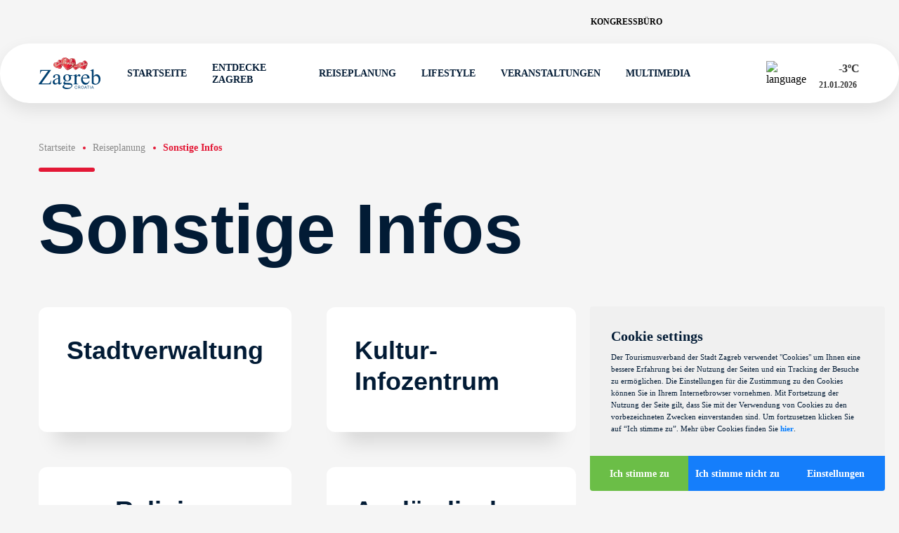

--- FILE ---
content_type: text/html; charset=utf-8
request_url: https://www.infozagreb.hr/reiseplanung/sonstige-infos&lang=de
body_size: 130500
content:
<!doctype html><html lang="de"><head><meta charset="UTF-8"/><meta name="referrer" content="origin"/><meta name="viewport" content="width=device-width,initial-scale=1"/><meta http-equiv="X-UA-Compatible" content="ie=edge"/><link rel="icon" type="image/png" href="/assets/favicon/favicon-48x48.png" sizes="48x48"/><link rel="icon" type="image/svg+xml" href="/assets/favicon/favicon.svg"/><link rel="shortcut icon" href="/assets/favicon/favicon.ico"/><link rel="apple-touch-icon" sizes="180x180" href="/assets/favicon/apple-touch-icon.png"/><meta name="apple-mobile-web-app-title" content="Infozagreb"/><link rel="manifest" href="/assets/favicon/site.webmanifest"/><meta name="theme-color" content="#ffffff"/><title data-react-helmet="true">Infozagreb -  Sonstige Infos</title>
        <meta data-react-helmet="true" name="geo.region" content="HR-01"/><meta data-react-helmet="true" name="geo.placename" content="Zagreb"/><meta data-react-helmet="true" name="geo.position" content="45.813177;15.977048"/><meta data-react-helmet="true" name="ICBM" content="45.813177, 15.977048"/><meta data-react-helmet="true" name="title" content="Infozagreb -  Sonstige Infos"/><meta data-react-helmet="true" property="og:title" content="Infozagreb -  Sonstige Infos"/><meta data-react-helmet="true" property="og:type" content="website"/><meta data-react-helmet="true" property="og:url" content="https://www.infozagreb.hr"/><meta data-react-helmet="true" property="og:image" content="https://www.infozagreb.hr/assets/logo.png"/><meta data-react-helmet="true" property="og:description" content="Entdecken Sie den Charme einer der pittoresksten Städte Europas, die mit ihrem reichen kulturellen Erbe, ihrer dynamischen Atmosphäre und ihren schönen Grünanlagen begeistert."/><meta data-react-helmet="true" name="description" content="Entdecken Sie den Charme einer der pittoresksten Städte Europas, die mit ihrem reichen kulturellen Erbe, ihrer dynamischen Atmosphäre und ihren schönen Grünanlagen begeistert."/><meta data-react-helmet="true" name="keywords" content="Zagreb, Croatia, Zagreb tourism, Zagreb travel, Zagreb attractions, Things to do in Zagreb, Zagreb sightseeing, Zagreb tourist guide, Best places in Zagreb, Zagreb tours, Visit Zagreb, Zagreb travel tips, Zagreb travel guide, Zagreb museums, Zagreb parks, Zagreb restaurants, Zagreb events, Zagreb culture, Zagreb history, Zagreb accommodation, Zagreb hotels, Zagreb city guide"/>
        <link data-react-helmet="true" rel="canonical" href="https://www.infozagreb.hr/de/reiseplanung/sonstige-infos"/>
        <link data-chunk="main" rel="stylesheet" href="/static/css/styles-0e3f4ce9b4acee15dde1.css">
        <script data-react-helmet="true" type="application/ld+json">
						{
							"@context": "https://schema.org",
							"@type": "Organization",
							"url": "https://www.infozagreb.hr/",
							"name": "Turistička Zajednica Grada Zagreba",
							"contactPoint": {
								"@type": "ContactPoint",
								"telephone": "+385 1 48-98-555",
								"contactType": "Customer service"
							}
						}
					</script>
        <link data-parent-chunk="main" rel="prefetch" as="style" href="/static/css/styles-0e3f4ce9b4acee15dde1.css">
<link data-chunk="main" rel="preload" as="style" href="/static/css/styles-0e3f4ce9b4acee15dde1.css">
<link data-chunk="main" rel="preload" as="script" href="/static/js/runtime-a65c77109c26750f344d.js">
<link data-chunk="main" rel="preload" as="script" href="/static/js/styles-95a2df81c1e77061581e.js">
<link data-chunk="main" rel="preload" as="script" href="/static/js/vendors-a651996507b0605f0497.js">
<link data-chunk="main" rel="preload" as="script" href="/static/js/main-4b896727ee5ac6d810e3.js">
<link data-parent-chunk="main" rel="prefetch" as="script" href="/static/js/styles-95a2df81c1e77061581e.js">
<link data-parent-chunk="main" rel="prefetch" as="script" href="/static/js/vendors-a651996507b0605f0497.js">
<link data-parent-chunk="main" rel="prefetch" as="script" href="/static/js/homePage-HomePage-45c1c8f127f2defd33fd.js">
<link data-parent-chunk="main" rel="prefetch" as="script" href="/static/js/landingPages-Taxi-3337a8523f51c2a45d4c.js">
<link data-parent-chunk="main" rel="prefetch" as="script" href="/static/js/withSideMenu-withSideMenu-48f439a42094d486f3f6.js">
        </head><body><div id="root"><div class="wrapper  "><div class="header"><div class="shadow-top"></div><div class="header-top" style="opacity:0;transform:translateX(-30px) translateZ(0)"><div class="container "><div class="top"><a href="https://www.meetinzagreb.hr/?lang=en" class="link" target="_blank">Kongressbüro</a><div class="searchButton"><svg class="icon povecalo"><use xlink:href="/assets/icons-c9ec9d6b9ab9ef3eeaadac4d9a083f42.svg#povecalo"></use></svg></div><div class="social"><a href="https://www.facebook.com/visitzagreb" target="_blank"><svg class="icon icon-facebook"><use xlink:href="/assets/icons-c9ec9d6b9ab9ef3eeaadac4d9a083f42.svg#icon-facebook"></use></svg></a><a href="https://twitter.com/zagreb_tourist" target="_blank"><svg class="icon icon-x"><use xlink:href="/assets/icons-c9ec9d6b9ab9ef3eeaadac4d9a083f42.svg#icon-x"></use></svg></a><a href="https://www.instagram.com/zagrebtourist/" target="_blank"><svg class="icon icon-instagram"><use xlink:href="/assets/icons-c9ec9d6b9ab9ef3eeaadac4d9a083f42.svg#icon-instagram"></use></svg></a><a href="https://www.youtube.com/user/ZAGREBTOURIST" target="_blank"><svg class="icon icon-youtube"><use xlink:href="/assets/icons-c9ec9d6b9ab9ef3eeaadac4d9a083f42.svg#icon-youtube"></use></svg></a><a href="https://www.tiktok.com/@zagrebtouristboard" target="_blank"><svg class="icon icon-tiktok"><use xlink:href="/assets/icons-c9ec9d6b9ab9ef3eeaadac4d9a083f42.svg#icon-tiktok"></use></svg></a></div></div></div></div><div class="header-bottom" style="opacity:0;transform:translateY(-30px) translateZ(0)"><div class="container "><div class="bottom"><div class="logo" style="opacity:0;transform:scale(0.8) translateZ(0)"><a href="/de"><svg xmlns="http://www.w3.org/2000/svg" id="Layer_2" viewBox="0 0 141.73 73.65"><g id="Layer_1-2"><path fill="#8b0e04" d="M35.64 13.05s2.03-2.5 6.99-1.69c0 0 .48.08.57-.63l.15-.11.12.5-.06.47-.17.57-.58.38-1.37-.24-1.88-.25-.88-.11c-.08 0-1.65.63-1.65.63l-.54.3-.71.2Z"></path><path fill="#e31937" d="M51.44 6.43c-.58-.35-2.86-1.99-5.23-.36-2.37 1.63-2.87 3.26-3.17 5.62 0 0-.06.59-.63.52 0 0-1.85-.41-2.72-.52-.87-.11-2.71.03-4.13 1.42s-2.37 4.04-1.09 6.31c1.14 2.04 3.32 3.38 4.73 3.9 0 0 2.83.86 3.77 1.14.94.28 3.6.86 4.07.92.46.06 1.9.24 2.39.2.45-.04 1.32.57 2.86-2.29 1.51-2.81 1.55-4.03 1.92-5.33.51-1.79.51-2.24.81-4.59.31-2.44-.75-4.29-1.64-5.27-.89-.98-.68-.92-1.95-1.67"></path><path fill="#8b0e04" d="M53.4 8.09c-.79-.86-.72-.92-1.57-1.44.37.63.76 1.32 1.15 1.99.85 1.45.76 4.58.6 5.12-.16.54-.64 3.26-.68 3.51-.03.25-.78 2.9-1.12 3.46-.34.56.03 1.71-1.31 2.75-1.1.85-.22 1.63.07 1.95.46-.24 1.03-.82 1.75-2.16 1.51-2.81 1.55-4.03 1.92-5.33.51-1.79.51-2.24.81-4.59.31-2.44-.75-4.29-1.64-5.27"></path><path fill="#c41230" d="M49.44 24.35c-.39.32-.91-.12-1.26-.01s-1.4.14-1.86.08c-.46-.06-2.07-.47-3.53-.66-.96-.12-3.28-.65-4.74-.99.42.23.82.41 1.17.54 0 0 2.83.86 3.77 1.14.94.27 3.6.86 4.07.92.46.06 1.9.24 2.39.2.26-.02.71.2 1.39-.33-1.04-.71-.59-1.55-1.4-.9"></path><path fill="#c41230" d="M44.45 8.43s6.08-1.65 6.15 8.69c.07 9.83-6.26 5.88-4.58 7.25 0 0 2.7.53 3.41-.02.72-.55 2.3-1.96 3.47-7.07 1.17-5.11.87-8-.42-9.5s-3.39-2.9-5.38-1.93c-1.99.97-2.61 2.24-2.66 2.59"></path><path fill="#ef3e42" d="M36.66 14.03s-1.63 2.13-1.69 2.53c-.06.4.44 1.7.66 2.37.22.67.81 1.6 1.8 2.25 1 .65 3.7 1.83 4.45 1.92.75.08 2.96.74 3.48.7.52-.05 1 .03 2.08-.05 2.31-.17 1.25-1.97.18-2.4-.77-.31-.97-.52-1.12-1.14-.15-.62-2.26-1.9-2.43-2.42-.16-.52-.94-2.03-.82-2.84.12-.82-.42-1.64-1.03-1.77-2.27-.48-2.14-.71-2.8-.65-.57.05-1.47.05-2.75 1.52"></path><path fill="#f37768" d="M37.8 15.17s-.66.12-.86.2c-.2.09-.26.15-.54.66-.28.52-.51 1.34-.42 1.9.09.56.11.99.46 1.39.34.39.89 1.14 1.27 1.15.38.01.39.2.89.42.5.22.67.12 1.07.23 1.12.31.78-1.66 1.46-1.84.68-.18 1.41-1.1.62-1.28-.79-.17-1.83-.2-2.49-.59-.65-.39-1.32-1.26-1-1.69.32-.43-.31-.55-.46-.55"></path><path fill="#c41230" d="M41.9 17.69c.09-.14.24-.21.46-.22h.01c.17.04.48.2.44.5 0 .07-.03.11-.06.14-.04.03-.1.02-.15 0-.11-.02-.24-.05-.39.3-.05.12-.12.26-.21.24-.07-.02-.09-.12-.08-.13v.03c0-.02-.22-.55-.02-.86m-.69-.19c-.12.29-.24.52-.5.64h-.02c-.02 0-.5 0-.78.5-.24.43-.66.58-.87.66-.04.02-.09.03-.1.04l-.05.03c-.12.07-.34.21-.29.55v.06q.05.33.49.39c.23.03.4.05.45 0 .04-.04.04-.13 0-.31-.06-.35.17-.64.32-.67.07-.01.12.02.14.09.05.2.07 1.22.21 1.56.15.36.06.59-.09.92-.06.14.1.32.29.41.18.09.41.12.5-.04.09-.16.16-.31.22-.45.08-.18.14-.32.23-.38.14-.11.35-.17.46-.16.03-.02.11-.19.11-.38 0-.11-.03-.26-.16-.34-.13-.07-.21-.12-.24-.11-.03 0-.05.04-.11.13l-.05.09c-.3.48-.47.66-.6.65-.19-.02-.39-.63-.35-1.39.02-.38-.01-.5-.03-.57-.02-.1-.02-.12.08-.31.08-.16.12-.29.15-.4.03-.13.06-.22.15-.29.12-.1.26 0 .35.07.03.02.07.05.08.05.01 0 .06-.05.08-.08.05-.06.1-.11.15-.09.03 0 .05.04.05.08 0 .07.11.36.21.65.13.37.28.79.3.95.05.29.11.46.31.61.09.07.22.1.3.04.1-.07.1-.26.01-.53-.18-.51-.22-.91-.11-1.09.03-.06.08-.09.14-.1l.08-.02c.18-.04.38-.08.49.16l.05.11c.09.23.23.58.46.61.11.01.26 0 .32-.12.09-.15 0-.4-.24-.71-.32-.42-.45-.81-.54-1.12-.07-.22-.13-.42-.25-.56-.28-.36-.69-.43-.97-.34-.25.08-.72.24-.83.5m5.89-1.8c-.17.07-.32.07-.44 0-.13-.08-.22-.24-.25-.46-.04-.36.19-.81.2-.83l.01-.01c.14-.11.27-.15.4-.11.21.06.33.32.41.54.15.4.03.71-.33.87m-2.44.02c-.14.31-.45.45-.68.55-.09.04-.18.08-.22.11-.16.13-.41.32.04 1.34.36.82.54.87.7.92.05.01.1.03.15.07.24.16.72.4 1.05.32.12-.03.21-.1.27-.22.29-.54.33-.84.33-.84v-.01l.07-.05c.06-.02.14 0 .24.06.03.02.07 0 .11-.03.13-.12.23-.5.07-.82-.1-.21-.12-.35-.06-.43.06-.09.18-.07.22-.07.07.01.59.16.76.39.1.13.31.25.43.22.07-.02.11-.08.12-.18.03-.21.11-.3.16-.36s.07-.08.02-.16c-.08-.16-.25-.37-.73-.29-.22.04-.36.02-.43-.05-.04-.04-.05-.09-.05-.15 0-.03.04-.05.16-.13.1-.06.24-.15.3-.22.07-.08.08-.26.09-.45l.02-.25c.03-.26-.31-1.02-.63-1.07-.26-.03-.35.06-.49.19l-.15.13c-.1.08-.23.14-.36.19-.18.08-.35.16-.42.27l-.03.05c-.12.22-.29.52.21.92 0 0 .13.08.1.35-.03.2.02.45.15.74.13.31.04.4.02.43-.04.03-.08 0-.17-.09-.13-.12-.35-.32-.6-.35-.17-.02-.35.07-.5.23-.13.14-.19.31-.17.42.03.13.13.25.27.31s.3.04.44-.04h.02c.03 0 .26 0 .36.12.04.06.05.14 0 .24-.14.34-.34.49-.59.46-.25-.03-1.03-.35-1.07-.76-.01-.12-.06-.23-.11-.34-.1-.24-.2-.48.11-.72l1.13-.88c.08-.06.1-.16.04-.27-.07-.14-.25-.26-.45-.2 0 0-.1.04-.26.41m3.25-2.64c-.12.17-.18.36-.13.46.05.11.21.2.36.28.18.1.36.21.41.36.09.28.25.77.24 1.22 0 .15-.03.3-.05.44-.04.26-.08.48.04.55l.03.02c.19.12.32.2.94-.28.54-.42.74-.45.87-.47l.08-.02s.09-.14.07-.27c-.01-.08-.07-.22-.26-.22-.23 0-.45.19-.63.35-.12.1-.21.18-.29.2-.09.02-.22.05-.33-.04-.11-.09-.17-.28-.18-.59-.01-.31 0-.37.04-.41.03-.02.06-.01.09 0 .05.01.12.03.23-.06.1-.07.16-.14.21-.2.1-.11.18-.19.36-.21.19-.02.41-.11.45-.21 0-.01.02-.06-.05-.14-.13-.13-.34-.03-.59.08-.15.07-.3.14-.45.17-.2.04-.38-.01-.5-.15-.12-.13-.16-.31-.11-.46.1-.3.31-.45.48-.49l.1-.03c.18-.05.44-.11.61-.09.18.02.43-.18.45-.3 0-.02-.01-.11-.07-.18a.236.236 0 0 0-.09-.08c-.16-.08-.42.01-.76.25-.04.03-.39.27-.93.2-.22-.03-.46.09-.63.32"></path><path fill="#8b0e04" d="M52.44 14.58c-.11.06-.25.05-.41-.03-.13-.06-.22-.06-.3-.06-.12 0-.23 0-.38-.19-.2-.26-.04-.54.08-.65.21-.21.39-.18.42-.17.29-.03.56.04.7.19.01.01.02.03.03.04.08.1.11.23.09.38-.03.25-.11.42-.24.49m-1.08-1.64s-.1.05-.15.05c-.03 0-.05-.02-.07-.04-.04-.05-.05-.16-.07-.33l-.05-.33c-.07-.46.5-.76.53-.77.2-.09.36-.11.47-.03.22.14.23.54.23.93 0 .18-.05.31-.13.38-.13.11-.31.08-.45.07h-.02c-.12-.02-.21.02-.28.06m-.83-1.27c-.07.12-.05.31.07.56.39.81.38 1.84.33 2.27-.03.22.07.37.16.46.18.18.47.26.75.23l.29-.03c.48-.02 1.01-.05 1.17-.79.2-.93-.02-1.25-.49-1.53-.43-.25-.31-.75-.23-1.09l.04-.2c.02-.13-.14-.34-.38-.45-.17-.08-.49-.14-.81.22l-.01.01c-.02.01-.42.22-.63.19 0 0-.18 0-.27.14"></path><path fill="#b22121" d="M40.98 18.51s.12.04.21.03l-.02-.07-.04-.02-.1-.03-.06.07v.02Z"></path><path fill="#b88b73" d="M41.58 17.65c.09-.14.24-.21.46-.22h.01c.17.04.48.2.44.5 0 .07-.03.12-.06.14-.05.03-.1.02-.15 0-.11-.02-.24-.05-.39.3-.05.12-.12.26-.21.24-.06-.02-.08-.12-.08-.13v.03c0-.02-.22-.55-.02-.86m-.69-.19c-.12.28-.24.51-.5.65h-.02c-.02 0-.5 0-.78.5-.24.43-.66.58-.87.66-.04.02-.09.03-.1.04l-.05.03c-.12.07-.34.21-.29.55v.06q.05.33.49.39c.23.03.4.04.45 0 .04-.04.04-.13 0-.31-.06-.35.17-.64.32-.67.07-.01.12.02.14.09.05.2.17 1.2.21 1.57.04.38.06.59-.09.92-.06.14.1.32.29.41.18.09.41.12.5-.04.1-.16.16-.31.22-.45.08-.18.14-.31.23-.38.14-.11.35-.17.46-.16.03-.03.11-.19.11-.38 0-.11-.03-.26-.16-.34-.13-.07-.21-.12-.25-.11-.03 0-.05.04-.11.13l-.06.09c-.29.47-.47.66-.6.64-.19-.02-.39-.63-.35-1.4.02-.37-.01-.5-.03-.57-.02-.1-.01-.12.08-.31.08-.17.12-.29.15-.4.04-.13.06-.22.15-.29.12-.1.26 0 .35.07.03.02.07.05.08.05.01 0 .06-.05.08-.08.05-.06.1-.11.15-.09.03 0 .05.04.05.08.01.07.11.36.21.65.13.37.28.79.31.95.05.29.11.46.31.61.09.07.22.1.3.04.1-.07.1-.26.01-.53-.18-.51-.21-.91-.11-1.09.03-.06.08-.09.14-.1l.08-.02c.18-.04.39-.08.49.16l.04.11c.09.23.23.58.46.6.11.01.26 0 .32-.12.09-.15 0-.4-.24-.71-.32-.42-.44-.81-.54-1.12-.07-.22-.13-.42-.24-.56-.28-.36-.69-.43-.97-.34-.25.08-.72.24-.83.5m5.9-1.79c-.17.07-.32.07-.44 0-.13-.08-.22-.24-.25-.46-.04-.36.19-.81.2-.83v-.01c.14-.11.27-.15.39-.12.21.06.33.32.42.55.15.4.03.71-.33.87m-2.43.02c-.13.31-.45.45-.69.54-.1.04-.18.08-.22.11-.16.13-.41.32.04 1.34.36.82.54.87.7.92.05.02.1.03.15.07.23.16.72.4 1.05.32.12-.03.21-.1.27-.22.29-.54.33-.84.33-.84v-.02l.07-.05c.06-.02.14 0 .24.06.03.02.07 0 .11-.03.13-.12.23-.5.07-.82-.1-.21-.11-.35-.05-.43.06-.08.18-.07.22-.06.08 0 .59.16.76.39.1.13.31.25.44.22.07-.02.11-.08.12-.18.03-.21.11-.3.16-.36s.07-.07.02-.16c-.08-.16-.24-.37-.73-.29-.22.04-.36.02-.43-.05-.04-.04-.06-.09-.05-.15 0-.03.03-.05.16-.13.1-.07.24-.15.3-.22.07-.08.08-.26.09-.45l.02-.25c.03-.26-.31-1.02-.63-1.06-.26-.03-.35.05-.49.18l-.15.13c-.1.08-.23.14-.36.2-.17.08-.35.16-.41.28l-.03.05c-.12.22-.29.52.21.92 0 0 .13.08.1.35-.02.2.03.45.15.74.13.31.04.4.01.42-.04.03-.08 0-.17-.08-.13-.12-.35-.32-.59-.35-.17-.02-.35.07-.51.23-.13.14-.19.31-.17.42.03.13.13.25.27.31s.3.04.44-.04h.02c.03 0 .26 0 .36.12.04.06.05.14 0 .24-.13.34-.34.49-.59.46-.25-.03-1.03-.35-1.07-.76-.01-.12-.06-.23-.11-.34-.1-.24-.2-.48.11-.72l1.13-.88c.08-.06.1-.16.04-.26-.07-.14-.25-.25-.45-.2 0 0-.1.04-.26.41m3.24-2.66c-.12.17-.18.36-.14.46.05.11.21.2.36.29.18.1.36.2.41.35.09.28.25.77.24 1.22 0 .15-.03.3-.05.44-.04.26-.08.48.04.55l.03.02c.19.12.32.2.94-.28.54-.42.74-.45.86-.47l.08-.02s.09-.14.07-.27c-.01-.08-.07-.22-.26-.22-.23 0-.46.19-.63.35-.12.1-.21.18-.29.2-.09.02-.22.04-.32-.04-.11-.09-.17-.28-.18-.59-.01-.31 0-.37.04-.4.03-.02.06-.01.09 0 .05.01.12.03.23-.05.1-.07.16-.14.21-.2.1-.11.18-.19.36-.21.19-.03.41-.11.45-.21 0-.02.02-.06-.05-.14-.13-.13-.34-.03-.59.08-.15.07-.3.14-.45.17-.19.04-.38-.01-.5-.15-.12-.13-.16-.31-.11-.46.1-.3.31-.45.48-.49l.1-.03c.18-.05.44-.11.62-.09.18.02.43-.18.45-.3 0-.02-.01-.11-.07-.18a.236.236 0 0 0-.09-.08c-.16-.07-.42.01-.76.25-.04.03-.39.27-.93.2-.22-.03-.46.09-.63.32m4.52 1.48c-.11.06-.24.05-.41-.03-.13-.06-.21-.06-.3-.06-.12 0-.23 0-.38-.19-.2-.26-.04-.54.08-.65.21-.21.39-.18.42-.17.29-.03.56.04.7.19l.04.04c.08.1.11.23.09.38-.03.25-.11.42-.24.49m-1.08-1.64s-.1.05-.15.05c-.03 0-.05-.02-.07-.04-.04-.05-.06-.16-.07-.33l-.05-.33c-.08-.47.5-.76.53-.77.19-.1.35-.11.47-.03.22.14.23.54.23.94 0 .18-.05.3-.13.38-.13.11-.31.08-.45.06h-.02c-.13-.02-.21.02-.28.07m-.84-1.29c-.07.12-.05.31.07.56.39.81.38 1.84.33 2.27-.03.22.07.37.16.46.18.18.47.26.75.23l.29-.02c.48-.03 1.02-.05 1.18-.79.2-.93-.02-1.25-.49-1.53-.42-.25-.31-.75-.23-1.09l.04-.2c.02-.12-.14-.34-.37-.45-.17-.08-.49-.14-.81.23h-.01c-.02.01-.42.22-.63.19 0 0-.19 0-.27.14"></path><path fill="#b88b73" d="M40.66 18.47s.12.04.21.03v-.07l-.05-.03-.11-.03-.06.07v.02Zm.54 2s-.19-.06-.23-.02l.04.04.12.03h.1l-.03-.04Z"></path><path fill="#eed9cd" d="M41.37 17.63c.09-.14.24-.21.46-.22h.01c.17.04.48.2.44.5 0 .07-.03.12-.06.14-.04.03-.1.02-.15 0-.11-.02-.24-.05-.39.3-.05.12-.12.26-.21.24-.06-.02-.09-.12-.08-.13v.03c0-.02-.22-.55-.02-.86m-.69-.2c-.12.29-.24.51-.5.65h-.02c-.02 0-.5 0-.78.5-.24.44-.66.59-.87.66-.04.02-.09.03-.1.04l-.05.03c-.12.07-.34.21-.3.55v.06q.05.33.49.39c.23.03.4.05.45 0 .04-.04.04-.13 0-.31-.06-.35.17-.64.32-.67.07-.01.12.02.14.09.05.2.17 1.2.21 1.57.04.39.06.59-.09.92-.06.14.1.32.29.41.18.09.41.12.5-.04.1-.16.17-.32.22-.45.08-.17.14-.31.23-.38.14-.11.35-.17.46-.16.03-.02.11-.19.11-.38 0-.11-.03-.26-.16-.34-.13-.07-.21-.12-.25-.12-.03 0-.05.05-.11.13l-.05.09c-.3.48-.47.66-.6.65-.19-.02-.39-.63-.35-1.4.02-.38-.01-.5-.03-.57-.02-.1-.02-.12.08-.31.09-.16.12-.29.15-.4.04-.13.06-.22.15-.29.12-.09.26 0 .35.07.03.02.06.05.08.05.01 0 .06-.05.08-.08.05-.06.1-.11.15-.09.03 0 .05.04.05.08.01.07.11.36.21.65.13.37.28.79.3.95.05.29.11.46.31.61.09.07.22.1.3.04.1-.07.1-.26.01-.53-.18-.51-.21-.91-.11-1.08.03-.06.08-.09.14-.1l.08-.02c.18-.03.38-.08.48.16l.05.11c.09.23.23.58.46.6.11.01.26 0 .32-.12.09-.15 0-.4-.24-.71-.32-.42-.45-.81-.55-1.12-.07-.22-.13-.42-.24-.56-.28-.36-.69-.43-.97-.34-.25.09-.72.24-.83.5m5.91-1.8c-.17.08-.32.08-.44 0-.14-.08-.22-.24-.25-.46-.04-.36.19-.81.2-.83 0 0 0-.01.01-.02.14-.11.27-.15.39-.11.21.06.33.32.42.55.15.4.03.71-.34.87m-2.42.02c-.14.31-.45.45-.68.55-.1.04-.18.08-.22.11-.16.13-.41.32.04 1.34.36.82.54.87.7.92.05.02.1.03.15.07.23.16.72.4 1.05.32.12-.03.21-.1.27-.22.29-.54.33-.84.33-.84v-.01l.06-.05c.06-.02.14 0 .24.06.03.02.07 0 .11-.03.14-.12.23-.49.08-.82-.1-.21-.12-.35-.06-.43.06-.08.18-.07.22-.07.07 0 .58.16.76.39.1.13.31.25.44.22.07-.02.11-.08.12-.18.02-.21.11-.3.16-.36s.07-.07.03-.16c-.08-.16-.25-.37-.73-.29-.22.04-.36.02-.43-.05-.04-.04-.06-.09-.05-.15 0-.03.03-.05.16-.13.1-.06.24-.15.3-.22.07-.08.08-.26.09-.44l.02-.26c.03-.26-.3-1.02-.63-1.06-.26-.03-.35.05-.49.19l-.15.12c-.1.08-.23.14-.36.2-.17.08-.35.16-.42.27l-.03.05c-.12.22-.29.52.2.92 0 0 .13.08.1.35-.03.2.02.45.15.74.12.31.04.4.01.43-.04.03-.08 0-.17-.09-.13-.12-.35-.32-.6-.35-.17-.02-.35.06-.51.23-.13.14-.19.31-.17.42.03.13.13.25.27.31s.29.05.43-.04h.02c.03 0 .26 0 .36.12.04.06.04.14 0 .24-.13.34-.33.49-.59.46-.25-.03-1.03-.35-1.07-.76-.01-.12-.06-.23-.11-.34-.1-.24-.2-.48.11-.72l1.13-.88c.08-.06.09-.16.04-.27-.07-.14-.24-.25-.45-.2 0 0-.1.04-.26.41m3.26-2.65c-.12.17-.18.36-.14.46.05.11.21.2.36.29.18.1.36.2.41.35.09.28.25.77.24 1.21 0 .15-.03.31-.05.44-.04.26-.08.48.04.55l.03.02c.19.12.32.2.94-.28.54-.42.74-.45.87-.47l.08-.02s.09-.14.07-.27c-.01-.08-.07-.22-.26-.22-.23 0-.45.19-.63.35-.12.1-.21.18-.29.2-.09.02-.22.05-.32-.04-.11-.09-.17-.28-.18-.59 0-.31 0-.37.04-.4.03-.03.06-.01.09 0 .05.01.12.03.23-.06.1-.07.16-.14.21-.2.1-.11.18-.19.36-.21.19-.02.42-.11.45-.21 0-.02.02-.06-.05-.14-.13-.13-.34-.04-.59.08-.15.07-.3.14-.45.17-.2.04-.38-.01-.5-.15-.11-.13-.16-.31-.11-.46.1-.3.31-.45.48-.48l.1-.03c.18-.05.44-.12.62-.09.18.02.43-.18.45-.3 0-.02-.01-.11-.07-.18-.02-.03-.05-.06-.1-.08-.16-.07-.42.01-.76.25-.04.03-.39.27-.93.2-.22-.03-.46.09-.63.32m4.53 1.49c-.11.06-.25.05-.41-.03-.13-.06-.22-.06-.3-.06-.12 0-.23 0-.38-.18-.2-.26-.04-.54.08-.65.21-.21.38-.18.42-.17.3-.03.56.04.7.19.01.01.02.03.04.04.08.1.11.23.09.38-.03.25-.11.42-.24.49m-1.08-1.65c-.05.03-.1.05-.15.05-.03 0-.05-.01-.07-.04-.04-.05-.06-.16-.07-.33l-.05-.33c-.08-.46.5-.76.53-.77.2-.1.36-.11.47-.04.22.14.23.54.23.94 0 .18-.05.31-.14.38-.12.11-.31.08-.45.07h-.02c-.13-.02-.21.03-.28.07m-.83-1.28c-.07.12-.05.31.07.56.38.81.38 1.84.33 2.27-.03.22.08.37.17.46.18.18.47.27.75.23l.29-.02c.48-.03 1.01-.06 1.17-.8.2-.93-.02-1.25-.49-1.53-.43-.25-.31-.75-.23-1.09l.04-.2c.02-.12-.14-.34-.38-.45-.16-.07-.49-.14-.81.23l-.01.01c-.02 0-.42.22-.63.19 0 0-.19 0-.27.14"></path><path fill="#fff" d="M38.3 20.09s-.27-.3-.07-.51c.21-.21.47-.33.68-.41.21-.08.38-.3.44-.34.05-.04.12-.04.11.04-.02.08-.35.4-.47.48-.12.08-.33.06-.46.23s-.24.16-.15.29c.09.13-.02.28-.08.22m2.05 1.18s-.39.36-.41.58c-.03.22-.2.08-.19.02.01-.07.23-.4.23-.4s.16-.22.38-.2m.12-3.22s.25-.27.27-.38c.01-.12.04-.22.15-.21.1.01.21.03.1.24-.11.21-.22.3-.31.37s-.29.05-.21-.02m4.44-1.22s-.31.02-.45.24-.17.27-.02.29c.15.02.23-.26.42-.24.19.03.19.03.28-.05.09-.07-.06-.22-.23-.24m.71-1.86c-.02.16.02.3-.15.27-.17-.02-.28-.16-.26-.32.02-.16.17-.27.33-.25.16.02.1.14.08.3m2.17-2.06s-.31.12-.34.35c-.03.23 0 .33.2.36.2.02.33-.27.35-.4.02-.13.09-.25.04-.31-.05-.07-.13-.07-.25 0m.52 3.02s-.05.2.03.31c.09.11.2.11.3.03.1-.08.12-.21.12-.27 0-.06-.09.01-.23-.09-.15-.1-.15-.03-.22.03m1.8-4.35s-.12.13-.04.33c.07.2.11.38.19.21.07-.16-.02-.3.11-.4.13-.1.1-.25-.03-.2-.13.06-.16-.07-.22.05m.34 2.99s.12.37.37.4c.25.03.26-.06.27-.16.01-.09-.1-.16-.24-.18-.14-.02-.2-.2-.23-.2s-.15-.04-.17.13m-8.2 3.56s-.15.05-.23.04c-.08 0-.21.04-.32.33-.1.29-.3.17-.3.17s-.09.08-.02.14c.08.06.14.04.29-.08.15-.12.2-.29.32-.33.12-.04.36-.05.26-.27"></path><path fill="#c41230" d="M39.19 15.79c-.14-.18-.05-.48.2-.67.25-.19.57-.21.7-.03.14.18.05.48-.2.68-.25.19-.56.21-.7.03m9.19-10.36c-1.62.26-2.89 1.31-3.77 3.3-.93 2.11-.25 3.14.24 3.57.72.64 1.92.72 2.78.2.78-.47 1.09-1.33.85-2.34-.37-1.51-1.02-1.98-1.5-2.1-.5-.13-1.06.06-1.47.5-.42.45-.57 1.04-.4 1.54.28.81.88 1.35 1.45 1.26.55-.08.89-.69.93-1.64 0-.03-.08-.29-.24-.49-.08-.1-.18-.19-.3-.24-.19-.08-.4-.04-.64.11-.32.2-.46.42-.41.64.06.28.39.5.59.52.2.02.26.15.25.24-.01.12-.14.23-.32.21-.25-.03-.69-.14-.86-.51-.16-.34-.04-.82.34-1.41.29-.45.63-.53.86-.5.46.04.94.49 1.2 1.12.3.72.23 1.45-.19 1.94-.62.74-1.37 1.1-2 .96-.53-.12-.93-.57-1.12-1.28-.2-.78.02-1.82.59-2.8.53-.91 1.25-1.55 1.93-1.72l.54-.15c.73-.21 1.55-.46 2.41-.32 0 0-1.38-.65-1.71-.6m.32 18.88c-1.9.08-4.7-.37-6.31-.85h-.05c-1.57-.49-5.73-1.74-6.57-4.48-.88-2.86.38-4.82 1.55-5.29l.22-.09c.92-.38 2.46-1.02 3.44-.53.39.19.73.54.78 1.06.12 1.3-.45 2.33-1.29 2.87-.62.4-1.26.51-1.56.27-.44-.36-1.18-.96-1.18-1.64 0-.35.2-.68.6-.99.71-.55.89-.54.97-.48.1.08 0 .29-.04.36 0 .01-.02.02-.04.02 0 0-.39.01-.59.3-.17.24-.18.6-.03 1.07.1.32.3.5.59.52.5.04 1.18-.4 1.47-.98.2-.38.18-.74-.04-1.01-.56-.68-1.63-.94-2.16-.54-.45.35-1.46 1.29-1.01 2.4.28.68.83 1.27 1.41 1.5.33.13.64.14.9.02.36-.16 2.14-1.04 2.34-2.57v-.07c.18-1.29.28-2.14-1.27-2.59-1.72-.49-3.48.33-4.55 1.26-.58.5-1.04 1.55-1.2 2.72-.18 1.28.03 2.44.56 3.18v.01c.01.03.92 2.65 6.42 3.98 4.66 1.13 4.84 1.1 5.16 1.06h.04c.44-.07.98-.04 1.46-.02.29.01-.02-.49-.02-.49"></path><path fill="#b88b73" d="M38.82 15.69c-.14-.18-.05-.48.21-.67.25-.19.57-.21.7-.03.14.18.05.48-.2.68-.25.19-.57.21-.71.03m-2.88-1.91c-.58.5-1.04 1.54-1.2 2.73-.18 1.27.03 2.43.56 3.18v.01c0 .03.91 2.65 6.42 3.98 4.67 1.13 4.84 1.1 5.16 1.06h.04c.44-.07.98-.04 1.46-.02.55.03 1.06.05 1.23-.07.05-.04.12-.08.21-.13.46-.24 1.42-.74 2.09-3.14.38-1.37.69-1.9.93-2.33.26-.46.38-.8.6-1.93.1-.51.14-1.06.23-1.63.28-1.92.57-3.9.34-4.86-.36-1.44-.95-2.71-1.76-3.75-.5-.64-2.3-1.79-4.24-1.55-1.63.2-2.89 1.31-3.77 3.3-.93 2.11-.25 3.15.23 3.57.72.64 1.92.72 2.78.2.78-.47 1.09-1.33.85-2.34-.37-1.51-1.02-1.98-1.5-2.1-.5-.13-1.06.06-1.47.5-.42.45-.57 1.04-.41 1.54.28.82.89 1.35 1.45 1.26.55-.08.89-.69.93-1.64-.01-.03-.09-.29-.25-.49-.08-.1-.18-.19-.3-.24-.19-.07-.4-.04-.64.11-.32.19-.46.42-.41.64.06.28.39.5.59.52.2.02.26.15.25.24-.01.12-.14.23-.32.21-.25-.04-.69-.14-.86-.51-.16-.34-.05-.82.34-1.41.29-.45.63-.52.86-.51.46.04.94.49 1.2 1.12.3.72.23 1.44-.19 1.94-.62.74-1.37 1.1-2 .96-.54-.12-.93-.58-1.12-1.28-.2-.78.02-1.82.6-2.8.53-.91 1.25-1.55 1.93-1.72l.54-.15c1.4-.41 3.15-.93 4.93 1.38 1.99 2.57 1.54 5.73 1.02 7.89-.5 2.11-1.51 5.84-2.05 6.83l-.11.21c-.48.9-.86 1.6-2.74 1.68-1.91.08-4.7-.37-6.31-.85h-.05c-1.57-.48-5.73-1.74-6.57-4.48-.88-2.86.38-4.82 1.55-5.29l.22-.09c.92-.38 2.46-1.02 3.44-.53.39.2.65.55.78 1.06.33 1.29-.45 2.33-1.3 2.87-.62.4-1.26.51-1.56.27-.44-.36-1.18-.96-1.18-1.64 0-.35.21-.68.6-.99.71-.55.89-.55.96-.48.1.08 0 .29-.04.36 0 .01-.02.02-.04.02 0 0-.38.01-.59.3-.17.24-.18.6-.03 1.07.1.32.3.5.59.52.5.04 1.18-.4 1.47-.97.2-.38.18-.74-.04-1.01-.57-.68-1.63-.94-2.16-.54-.45.35-1.46 1.29-1.01 2.4.27.68.83 1.27 1.41 1.5.33.13.64.14.9.02.36-.16 2.14-1.04 2.34-2.56v-.07c.17-1.29.28-2.15-1.27-2.59-1.72-.49-3.48.33-4.55 1.26"></path><path fill="#eed9cd" d="M38.61 15.67c-.14-.18-.05-.48.21-.68.25-.19.56-.21.7-.03.14.18.05.48-.2.68-.25.19-.57.21-.71.03m-2.89-1.91c-.57.5-1.04 1.54-1.2 2.73-.18 1.27.03 2.43.56 3.18v.01c0 .03.92 2.65 6.42 3.98 4.66 1.13 4.84 1.11 5.16 1.06h.04c.44-.07.98-.04 1.46-.02.55.03 1.06.06 1.23-.07.05-.04.12-.08.21-.13.46-.24 1.42-.75 2.09-3.14.38-1.37.69-1.9.93-2.33.26-.46.37-.8.59-1.93.1-.5.15-1.05.23-1.63.28-1.92.57-3.9.34-4.85-.36-1.45-.95-2.71-1.76-3.76-.49-.64-2.3-1.79-4.23-1.55-1.63.2-2.9 1.31-3.77 3.3-.93 2.11-.25 3.14.23 3.57.73.63 1.92.72 2.78.2.78-.48 1.09-1.33.85-2.34-.37-1.51-1.02-1.98-1.5-2.1-.5-.13-1.06.06-1.47.5-.42.45-.58 1.04-.41 1.54.27.81.88 1.35 1.45 1.26.55-.08.89-.69.93-1.64-.01-.03-.09-.29-.25-.49-.08-.1-.18-.2-.3-.25-.19-.07-.4-.04-.64.11-.32.2-.46.42-.41.65.06.28.39.5.59.52.2.03.26.15.25.24-.01.12-.14.23-.32.21-.25-.03-.69-.14-.86-.51-.16-.34-.04-.82.34-1.41.29-.45.63-.52.86-.5.46.04.94.49 1.2 1.12.3.72.23 1.45-.19 1.94-.62.74-1.37 1.1-2 .96-.54-.12-.93-.57-1.12-1.28-.21-.78.02-1.82.59-2.8.54-.91 1.25-1.55 1.93-1.72l.54-.15c1.4-.42 3.15-.93 4.93 1.37 1.99 2.57 1.54 5.73 1.02 7.89-.5 2.11-1.51 5.84-2.05 6.83l-.11.2c-.48.9-.86 1.61-2.74 1.68-1.9.08-4.7-.37-6.3-.85h-.05c-1.57-.49-5.73-1.74-6.57-4.48-.88-2.86.38-4.82 1.55-5.29l.22-.09c.92-.38 2.46-1.02 3.44-.53.39.19.65.55.78 1.06.33 1.29-.45 2.33-1.3 2.87-.62.4-1.26.51-1.56.27-.44-.36-1.18-.96-1.18-1.64 0-.35.21-.68.6-.99.71-.55.89-.55.96-.48.1.09 0 .3-.03.36 0 .01-.02.02-.04.02 0 0-.38.01-.59.3-.17.24-.18.6-.03 1.07.1.32.3.5.59.52.5.04 1.18-.4 1.47-.97.2-.38.18-.74-.04-1.01-.57-.68-1.63-.94-2.16-.54-.45.35-1.46 1.29-1.01 2.4.28.68.83 1.27 1.41 1.5.32.13.63.14.9.02.36-.16 2.14-1.04 2.34-2.56v-.07c.17-1.29.28-2.14-1.27-2.59-1.72-.49-3.48.33-4.55 1.26"></path><path fill="#fff" d="M45.93 9.13c.2 0 .23.18.23.4 0 .22-.04.4-.23.4-.2 0-.36-.18-.35-.4 0-.22.16-.4.36-.4m-7.23 5.42s-.58-.03-.64.55c-.06.58 0 .65.05.71.05.06.2.1.28.04.08-.06.1-.18.07-.32-.03-.13 0-.38.11-.46.1-.08.27-.21.32-.25.05-.04.21-.15.3-.14.09 0 .06-.26-.07-.27-.13-.02-.19-.11-.41.13m-4.13 2.16s-.07.71 0 1.08c0 0 .22.42.24-.06.02-.48-.13-.82-.02-1.09.12-.27.05-.32 0-.29-.05.04-.18.04-.22.35m17.83 2.26s.02-.02.03-.04c.17-.22.71-1.31.77-2.85 0 0-.29.49-.54 1.58 0 0-.37 1.16-.26 1.3"></path><path fill="#ef3e42" d="M47.57 6.99c-.21-.28 1.08-.51 1.57-.52.48-.02.96.29 1.15.39.21.11.43.1.66.36.23.26.93.98 1.06 1.37.14.39-.33.31-.54.04-.21-.27-.56-.67-1.16-.74-.63-.08-1.4-.51-1.62-.66-.23-.15-.9.04-1.11-.23"></path><path fill="#8b0e04" d="M81.22 13.87s2.4-.42 4.85 2.51c0 0 .24.29.64-.08h.14l-.18.36-.27.24-.38.25-.51-.07-.66-.82-.95-1.08s-.41-.46-.45-.5c-.04-.05-1.26-.46-1.26-.46l-.46-.1-.5-.24Z"></path><path fill="#e31937" d="M93.58 17.93c-.16-.49-.65-2.56-2.82-2.8-2.17-.24-3.27.44-4.62 1.65 0 0-.33.31-.62-.02 0 0-.86-1.16-1.3-1.65-.45-.5-1.57-1.33-3.08-1.24-1.51.09-3.37 1.14-3.77 3.08-.36 1.74.23 3.59.77 4.59 0 0 1.2 1.9 1.6 2.53.4.63 1.64 2.29 1.87 2.55.24.26.97 1.09 1.27 1.31.27.2.47.98 2.78.11 2.26-.86 2.9-1.54 3.76-2.1 1.18-.77 1.41-1.03 2.75-2.23 1.39-1.24 1.71-2.83 1.68-3.83-.03-1 .06-.87-.29-1.93"></path><path fill="#8b0e04" d="M93.88 19.86c-.02-.89.05-.88-.18-1.6-.1.55-.22 1.14-.33 1.71-.23 1.25-1.85 3.01-2.21 3.24-.36.23-1.99 1.55-2.14 1.68-.14.13-1.89 1.28-2.36 1.43-.47.15-.84 1-2.12.93-1.05-.06-.94.82-.93 1.16.38.09 1 .04 2.08-.37 2.26-.86 2.89-1.54 3.75-2.1 1.18-.77 1.4-1.03 2.75-2.23 1.39-1.25 1.71-2.84 1.68-3.84"></path><path fill="#c41230" d="M83.52 27.22c-.38-.01-.46-.52-.72-.63-.25-.12-.87-.62-1.11-.88-.24-.26-.96-1.3-1.7-2.13-.49-.55-1.56-2-2.23-2.93.12.34.26.64.4.89 0 0 1.19 1.9 1.6 2.53.4.62 1.64 2.29 1.88 2.55.24.26.97 1.09 1.27 1.31.16.12.31.47.96.51-.25-.93.43-1.18-.35-1.21"></path><path fill="#c41230" d="M88.57 15.61s4.31 2.07-.79 8.05c-4.85 5.68-6.52.26-6.23 1.88 0 0 1.28 1.65 1.97 1.69.69.04 2.29.02 5.51-2.33 3.21-2.35 4.48-4.16 4.49-5.66 0-1.5-.5-3.35-2.12-3.78-1.63-.43-2.61-.01-2.81.16"></path><path fill="#ef3e42" d="M81.32 14.94s-2 .41-2.23.61c-.23.2-.6 1.2-.8 1.69-.21.49-.33 1.32-.08 2.19.25.87 1.21 2.89 1.6 3.31.39.42 1.33 1.9 1.65 2.13.32.23.56.51 1.23 1.01 1.41 1.05 1.7-.51 1.3-1.29-.29-.56-.3-.78-.08-1.21.23-.43-.35-2.21-.19-2.6.17-.38.47-1.63.94-2.04.47-.41.58-1.15.29-1.53-1.07-1.41-.88-1.47-1.29-1.77-.36-.25-.87-.7-2.33-.5"></path><path fill="#f37768" d="M81.4 16.16s-.43-.26-.59-.32c-.16-.05-.22-.05-.64.11-.41.16-.96.51-1.18.88-.23.37-.43.62-.43 1.02s-.06 1.1.15 1.29c.21.2.13.31.3.68.18.38.32.4.5.66.49.73 1.27-.56 1.76-.33.48.24 1.35.07.99-.42-.37-.49-.95-1.03-1.14-1.58-.18-.55-.13-1.38.27-1.47.4-.08.1-.47 0-.54"></path><path fill="#c41230" d="M82.5 19.65c.12-.04.25 0 .37.1.08.11.18.35 0 .51-.04.04-.08.05-.11.05-.04 0-.07-.04-.09-.07-.05-.07-.11-.15-.37-.02-.09.04-.2.09-.24.03-.03-.04 0-.11.02-.12v.01c0-.02.15-.42.42-.5m-.3-.44c-.21.1-.39.18-.61.12h-.01c-.01-.01-.29-.26-.69-.1-.35.13-.67 0-.83-.05-.03-.01-.07-.03-.08-.03h-.05c-.11-.02-.3-.05-.45.16l-.02.04q-.14.21.08.46c.12.13.21.23.26.22.04 0 .09-.05.16-.18.14-.24.42-.28.52-.22.05.03.06.07.04.12-.08.14-.5.78-.66 1.01-.17.24-.26.36-.51.49-.11.05-.1.23-.04.38.06.15.18.27.31.23.13-.04.25-.1.35-.15.13-.06.24-.11.32-.11.13 0 .28.08.34.13.03 0 .16-.05.25-.16.06-.07.11-.17.08-.27-.04-.11-.06-.17-.08-.19-.02-.01-.06 0-.13.02l-.07.03c-.41.13-.6.15-.66.07-.1-.11.09-.55.49-.98.2-.21.24-.29.26-.34.03-.07.05-.08.2-.14.13-.05.22-.11.29-.15.09-.05.15-.09.23-.09.12 0 .15.13.17.21 0 .03.01.06.02.07h.09c.06 0 .11-.01.13.02.01.02 0 .04-.01.08-.03.04-.12.26-.2.48-.11.28-.23.59-.3.7-.11.19-.17.32-.13.51.02.08.07.17.15.17.09.01.19-.1.27-.3.15-.38.33-.63.47-.68.05-.01.09-.01.13.01l.05.03c.12.07.26.15.2.33l-.03.09c-.06.18-.16.44-.04.58.05.06.15.12.25.09.12-.04.2-.23.21-.53.02-.4.15-.69.25-.92.07-.16.13-.3.14-.44.02-.35-.18-.59-.39-.68-.18-.08-.53-.22-.73-.12m4.29 1.87c-.13-.04-.22-.12-.26-.22-.04-.11 0-.25.09-.39.15-.23.51-.37.53-.37h.02c.13 0 .23.05.28.13.09.14.03.35-.03.52-.12.31-.34.42-.62.33m-1.42-1.2c-.23.11-.48.03-.66-.03-.08-.02-.14-.05-.18-.05-.15 0-.39-.02-.64.79-.2.65-.12.77-.06.88.02.03.04.06.05.11.06.21.21.59.44.71.09.04.17.05.26.01.44-.17.61-.31.61-.32h.07s.08.08.11.16c.01.03.03.04.08.04.14 0 .38-.17.45-.44.05-.17.11-.26.18-.27.08-.02.14.05.16.07.04.04.26.38.24.6 0 .13.05.3.14.34.05.02.1 0 .16-.05.12-.11.21-.12.27-.13.06 0 .08 0 .1-.08.04-.13.04-.34-.28-.53-.14-.09-.22-.17-.22-.24 0-.04.01-.08.05-.11.02-.02.05-.02.16 0 .09.02.21.03.28.02.08-.01.17-.11.27-.21l.14-.13c.15-.13.33-.74.17-.93-.13-.15-.23-.14-.38-.14h-.15c-.1 0-.2-.04-.3-.07-.14-.04-.28-.08-.37-.05l-.04.02c-.18.06-.42.15-.34.63 0 0 .04.11-.12.25-.11.1-.21.27-.28.5-.08.24-.18.25-.2.25-.04 0-.04-.04-.06-.14-.01-.13-.04-.36-.16-.5-.09-.09-.24-.14-.4-.12-.15.02-.27.08-.31.16-.05.09-.05.21 0 .31.05.11.15.17.27.19h.02c.02.01.16.13.15.25 0 .06-.04.1-.11.14-.24.13-.44.12-.57-.03-.13-.14-.42-.72-.24-.97.05-.07.08-.16.11-.25.06-.19.12-.38.42-.36l1.09.06c.08 0 .13-.04.16-.13.03-.12-.01-.27-.16-.34 0 0-.08-.03-.35.1m3.14.13c-.15.03-.28.12-.31.2-.03.08.02.22.06.34.05.15.11.3.06.41-.09.2-.24.57-.47.81-.08.09-.17.16-.25.23-.15.13-.28.24-.25.34v.02c.06.17.09.28.68.31.51.03.65.11.73.16l.06.03s.12-.04.17-.12c.03-.06.07-.16-.04-.26-.13-.12-.35-.12-.54-.11-.12 0-.21 0-.27-.03-.06-.03-.15-.08-.17-.18-.02-.11.04-.25.19-.43s.18-.21.22-.21c.03 0 .04.02.06.04.02.03.05.08.16.08h.22c.11-.01.19-.02.31.06s.29.14.37.1c0 0 .04-.03.04-.11 0-.14-.18-.19-.38-.25-.12-.04-.24-.07-.34-.13-.13-.07-.21-.19-.21-.33 0-.13.06-.26.17-.32.21-.12.4-.1.52-.04l.07.04c.13.07.31.15.4.25.09.1.33.11.4.05 0 0 .04-.07.05-.14 0-.03 0-.06-.02-.09-.06-.12-.25-.2-.56-.23-.04 0-.36-.04-.64-.35-.11-.13-.31-.18-.52-.13"></path><path fill="#8b0e04" d="M90.09 23.1c-.09-.02-.16-.09-.22-.22-.04-.1-.09-.14-.14-.18-.07-.06-.13-.11-.12-.29.02-.25.25-.33.37-.34.23-.02.31.09.32.11.18.13.3.3.31.46v.04c0 .1-.05.19-.14.26-.14.13-.27.18-.38.16m.2-1.48s-.08-.02-.11-.05c-.01-.02-.02-.03-.02-.06 0-.05.05-.12.12-.22l.14-.21c.19-.3.66-.18.68-.18.16.04.26.12.29.22.06.19-.13.43-.34.65-.09.1-.18.15-.27.15-.12 0-.21-.1-.29-.19l-.01-.01c-.06-.07-.13-.09-.19-.1m.16-1.14c-.1.03-.18.15-.24.35-.18.65-.7 1.25-.94 1.47-.12.11-.14.25-.13.34.01.19.14.39.32.5l.18.13c.29.22.61.47 1.07.13.57-.43.61-.73.48-1.12-.12-.35.2-.59.41-.74l.12-.09c.07-.07.09-.27 0-.45-.06-.12-.21-.32-.58-.27h-.01s-.35-.08-.46-.2c0 0-.11-.09-.22-.05"></path><path fill="#b22121" d="M81.57 19.66s.04.08.11.12l.03-.05v-.03l-.05-.07h-.07l-.01.03Z"></path><path fill="#b88b73" d="M82.33 19.47c.12-.04.25 0 .37.1.08.11.18.35 0 .51-.04.04-.08.05-.11.05-.04 0-.06-.04-.09-.07-.05-.07-.12-.15-.37-.02-.09.05-.2.09-.24.03-.03-.04.01-.11.02-.12l-.01.01c0-.02.15-.42.42-.5m-.28-.45c-.21.1-.39.18-.61.12h-.01c-.01 0-.29-.26-.7-.1-.35.13-.67 0-.82-.06-.03-.01-.07-.02-.08-.02h-.04c-.1-.02-.3-.05-.44.16l-.02.04q-.14.21.08.46c.12.13.2.23.26.22.04 0 .09-.06.16-.18.14-.24.42-.28.51-.22.04.02.06.07.03.12-.07.14-.5.78-.66 1-.17.24-.26.36-.51.49-.1.05-.1.23-.04.38.06.14.18.27.31.23.13-.04.25-.1.35-.15.13-.06.24-.11.32-.11.13 0 .28.07.34.13.03 0 .16-.06.25-.16.06-.06.11-.16.08-.27-.04-.11-.06-.17-.08-.19-.02-.01-.05 0-.13.02l-.08.02c-.4.13-.6.15-.66.07-.1-.11.09-.55.49-.97.2-.21.24-.29.27-.34.04-.07.05-.08.2-.14.13-.05.22-.11.28-.15.08-.05.15-.09.23-.09.12 0 .15.13.17.21 0 .03.01.06.02.07h.08c.06 0 .11-.01.13.02 0 .02 0 .05-.01.08-.03.04-.11.26-.2.48-.11.28-.23.59-.3.69-.12.19-.17.32-.12.51.02.08.07.17.15.17.09 0 .19-.1.27-.3.15-.38.33-.63.48-.68.05-.02.09-.01.13.01l.05.03c.12.07.26.15.2.33l-.03.09c-.06.18-.16.44-.04.58.05.06.15.12.25.09.12-.04.2-.23.21-.53.02-.4.15-.69.25-.91.07-.17.13-.31.14-.45.02-.35-.18-.59-.39-.68-.18-.08-.53-.22-.73-.13m4.28 1.9c-.13-.04-.22-.12-.26-.22-.04-.11 0-.25.09-.39.16-.22.51-.37.53-.38h.01c.13 0 .23.05.28.13.09.14.03.35-.03.52-.12.31-.34.42-.62.33m-1.4-1.19c-.23.11-.48.03-.66-.03-.07-.02-.14-.04-.19-.05-.16 0-.39-.02-.64.79-.2.65-.12.77-.06.88.02.03.04.07.05.11.06.21.21.59.44.71.09.04.17.05.27.01.44-.17.61-.31.61-.31h.07s.08.08.11.16c0 .03.03.04.08.04.14 0 .38-.17.45-.44.05-.17.11-.26.18-.28.08-.01.14.05.16.07.04.04.26.38.24.6 0 .13.05.29.14.34.05.02.1 0 .16-.05.12-.11.21-.12.27-.12.06 0 .08-.01.1-.08.03-.13.04-.33-.28-.53-.14-.09-.22-.17-.23-.24 0-.04.01-.08.05-.11.02-.02.05-.01.16 0 .09.01.21.03.29.02.08-.01.17-.11.27-.21l.14-.13c.15-.13.33-.74.16-.93-.13-.15-.23-.14-.37-.14h-.15c-.09 0-.2-.04-.3-.07-.14-.04-.28-.09-.38-.05h-.04c-.18.08-.43.17-.34.65 0 0 .04.11-.12.25-.12.1-.21.27-.29.5-.08.24-.18.25-.21.25-.04 0-.04-.04-.05-.13-.02-.13-.04-.36-.17-.5-.09-.1-.24-.14-.41-.12-.14.02-.26.08-.3.16-.05.09-.05.21 0 .31s.15.17.27.19h.02c.01.01.15.13.15.25 0 .06-.04.1-.11.14-.25.13-.44.12-.57-.03-.13-.14-.41-.72-.23-.97.05-.07.08-.16.11-.25.06-.19.12-.38.42-.36l1.09.06c.08 0 .13-.05.16-.13.03-.11-.01-.27-.16-.34 0 0-.08-.03-.35.1m3.15.11c-.15.03-.28.12-.31.2-.03.09.02.22.07.34.05.15.1.3.06.41-.09.2-.24.57-.47.82-.08.09-.17.16-.25.23-.15.13-.28.24-.25.34v.02c.06.16.09.27.68.3.52.03.65.11.73.16l.06.03s.12-.03.17-.12c.03-.05.07-.16-.04-.25-.13-.12-.35-.12-.54-.12-.12 0-.21 0-.26-.03-.06-.04-.15-.08-.17-.18-.02-.1.04-.24.19-.43.15-.18.18-.21.22-.21.03 0 .04.02.06.04.02.03.05.07.16.08h.22c.11-.01.2-.02.31.06.12.08.29.14.37.1.01 0 .05-.03.04-.11 0-.14-.18-.19-.38-.25-.12-.03-.24-.07-.34-.13-.13-.07-.21-.2-.21-.33s.06-.26.17-.32c.21-.12.4-.1.52-.04l.07.04c.13.06.31.15.4.25.09.1.34.11.4.05 0 0 .04-.07.05-.14 0-.03 0-.06-.02-.09-.05-.12-.25-.2-.56-.23-.04 0-.36-.04-.63-.35-.11-.13-.31-.18-.52-.13m1.86 3.11c-.09-.02-.17-.09-.22-.22-.04-.1-.09-.14-.14-.18-.07-.06-.13-.11-.12-.29.01-.25.25-.33.37-.34.23-.02.31.09.32.11.18.13.3.3.31.46v.04c0 .1-.05.19-.14.26-.14.13-.27.18-.38.16m.19-1.48s-.08-.02-.11-.05c-.01-.02-.02-.03-.02-.06 0-.05.05-.12.12-.22l.13-.21c.19-.31.67-.18.69-.18.16.04.26.11.29.22.05.19-.14.42-.34.65-.09.1-.18.15-.27.15-.13 0-.22-.1-.29-.19l-.01-.01c-.07-.07-.13-.08-.2-.1m.18-1.15c-.1.03-.18.15-.24.35-.18.65-.7 1.25-.94 1.47-.12.11-.14.25-.13.34.02.19.14.39.32.5l.18.13c.29.22.61.47 1.07.13.58-.43.61-.73.48-1.12-.12-.36.2-.59.41-.74l.12-.09c.07-.06.09-.27 0-.44-.06-.13-.21-.33-.58-.27h-.01c-.01 0-.35-.08-.46-.2 0 0-.11-.09-.22-.05"></path><path fill="#b88b73" d="M81.4 19.48s.04.09.11.12l.03-.05v-.03l-.05-.07h-.07l-.01.02Zm-.68 1.42s-.08-.12-.12-.13v.05l.06.07.02.04h.04v-.03Z"></path><path fill="#eed9cd" d="M82.22 19.35c.12-.03.24 0 .37.1.08.11.18.35 0 .51-.04.03-.07.05-.11.05-.04 0-.07-.04-.09-.07-.05-.07-.11-.15-.37-.02-.09.04-.2.09-.24.03-.02-.04.01-.11.02-.12 0 0-.01 0-.01.01 0-.02.15-.42.42-.5m-.28-.45c-.21.1-.39.18-.61.12h-.01c-.01-.01-.29-.25-.69-.1-.36.13-.67 0-.83-.05-.03-.01-.07-.03-.08-.03h-.05c-.1-.02-.3-.05-.44.16l-.03.04q-.14.21.09.46c.12.13.21.22.26.22.04 0 .09-.05.16-.18.14-.24.42-.28.51-.22.04.03.06.07.03.12-.07.14-.5.78-.66 1.01-.17.24-.26.36-.51.49-.1.05-.1.23-.04.38.06.14.18.27.31.23.14-.05.25-.1.35-.15.13-.06.24-.11.32-.1.14 0 .28.07.34.13.03 0 .16-.06.25-.16.05-.07.11-.16.08-.27-.04-.11-.06-.17-.08-.19-.02-.01-.06 0-.13.03l-.07.02c-.41.12-.6.15-.67.07-.1-.11.09-.55.49-.97.2-.21.24-.3.27-.34.03-.07.05-.08.2-.13.13-.05.22-.11.29-.15.08-.06.14-.09.23-.09.12 0 .15.13.17.22 0 .02.01.06.02.07h.08c.06 0 .11 0 .13.02.01.02 0 .04 0 .08-.03.04-.12.26-.21.48-.11.28-.23.59-.3.69-.12.19-.17.32-.13.51.02.08.08.17.15.17.09 0 .19-.1.27-.3.15-.38.33-.63.48-.68.05-.02.09-.01.13.01l.05.03c.12.07.26.14.2.33l-.03.09c-.06.18-.16.44-.04.58.06.06.15.12.25.09.12-.04.19-.23.21-.53.02-.4.15-.69.25-.92.07-.16.13-.3.14-.44.02-.35-.18-.59-.39-.68-.18-.08-.53-.22-.73-.13m4.29 1.85c-.13-.04-.22-.12-.26-.22-.04-.11 0-.25.09-.39.16-.22.51-.37.53-.38h.01c.14 0 .23.05.28.13.09.14.03.35-.04.52-.11.31-.33.42-.62.33m-1.39-1.19c-.23.11-.48.03-.66-.03-.07-.02-.14-.04-.19-.05-.16 0-.39-.02-.64.79-.2.65-.12.77-.06.88.02.03.04.07.05.11.06.21.21.59.44.71.09.04.17.05.26.01.44-.16.61-.32.61-.32h.07s.08.08.11.16c0 .03.03.04.07.04.14 0 .38-.17.45-.44.05-.17.11-.26.18-.28.08-.02.14.05.16.07.04.04.26.38.24.6 0 .12.05.29.14.34.05.02.1 0 .16-.05.12-.11.21-.12.27-.13.06 0 .08 0 .1-.08.04-.13.04-.33-.28-.53-.14-.09-.22-.17-.22-.24 0-.04.01-.08.05-.11.02-.02.04-.01.16 0 .09.01.22.03.28.02.08-.01.17-.11.27-.21l.14-.14c.15-.13.33-.74.16-.93-.13-.15-.23-.14-.37-.14h-.15c-.1 0-.2-.04-.3-.07-.14-.04-.28-.08-.38-.05l-.04.02c-.18.06-.42.15-.34.63 0 0 .04.11-.12.25-.11.1-.21.27-.28.5-.08.24-.17.25-.2.25-.04 0-.05-.04-.05-.14-.02-.13-.04-.36-.17-.5-.09-.1-.24-.14-.41-.12-.14.02-.26.08-.31.16-.05.09-.05.21 0 .31s.15.17.27.19h.02c.02.01.16.12.15.24 0 .06-.04.1-.11.14-.25.13-.44.12-.57-.03-.13-.14-.42-.72-.24-.97.05-.07.08-.16.11-.25.06-.19.12-.38.42-.36l1.09.06c.07 0 .13-.05.16-.13.03-.11-.01-.27-.16-.34 0 0-.08-.03-.36.11m3.18.15c-.15.03-.28.12-.31.2-.03.09.02.22.07.35.05.15.11.29.06.41-.09.2-.24.57-.47.81-.08.08-.17.16-.25.23-.15.13-.28.24-.25.34v.02c.06.16.09.27.69.31.52.03.64.11.73.16l.05.03s.12-.03.17-.12c.03-.05.07-.16-.04-.26-.13-.12-.35-.12-.54-.11-.12 0-.21 0-.27-.03-.06-.03-.15-.08-.17-.18-.02-.1.04-.24.19-.43.15-.18.18-.22.22-.21.03 0 .05.02.06.04.02.03.05.08.16.08h.22c.11-.01.2-.02.31.06.12.08.29.14.36.1.01 0 .05-.03.04-.11 0-.14-.18-.19-.38-.25-.12-.03-.24-.07-.34-.12-.13-.07-.21-.2-.22-.34 0-.13.06-.26.17-.32.2-.12.4-.1.51-.04l.07.04c.13.06.31.15.4.25.09.1.33.11.4.05 0 0 .05-.07.05-.14 0-.03 0-.06-.01-.09-.05-.12-.25-.2-.56-.23-.03 0-.36-.04-.63-.35-.12-.13-.31-.18-.52-.13m1.89 3.1c-.09-.02-.17-.09-.22-.22-.04-.1-.09-.14-.14-.18-.07-.06-.14-.11-.12-.29.01-.25.25-.33.37-.34.23-.02.31.09.32.11.18.13.3.3.31.46v.04c0 .1-.05.19-.14.27-.15.13-.27.18-.38.16m.19-1.49s-.08-.02-.11-.05c-.01-.02-.02-.04-.02-.06 0-.05.05-.12.12-.22l.14-.21c.19-.31.66-.18.68-.18.16.04.26.12.29.22.06.19-.13.42-.34.65-.09.1-.18.15-.27.15-.12 0-.22-.1-.29-.19h-.01c-.06-.09-.13-.1-.19-.11m.17-1.15c-.1.03-.18.15-.24.35-.18.65-.69 1.25-.94 1.47-.12.11-.14.25-.13.34.01.19.14.39.32.5l.18.13c.29.22.61.47 1.07.13.58-.43.61-.73.48-1.12-.12-.35.2-.59.41-.74l.12-.09c.07-.06.09-.27 0-.44-.06-.13-.21-.33-.57-.27h-.01s-.35-.08-.46-.2c0 0-.11-.09-.22-.06"></path><path fill="#fff" d="M79.24 19.24s0-.31.21-.32c.22-.01.43.05.59.1.16.06.37.02.42.02.05 0 .09.04.04.08-.05.04-.4.05-.51.04-.11-.01-.22-.13-.37-.1-.16.03-.22-.03-.24.09-.01.12-.16.15-.15.09m.59 1.69s-.4.01-.53.13c-.13.11-.15-.05-.12-.08.04-.03.33-.12.33-.12s.21-.05.31.07m1.69-1.78s.28-.03.35-.09c.06-.06.13-.11.19-.05.05.06.11.12-.06.19-.17.07-.27.06-.36.06-.09 0-.19-.12-.12-.12m3.16 1.52s-.18-.14-.38-.09c-.19.06-.23.07-.16.15.07.08.26-.04.36.07.1.11.09.11.18.11s.07-.16 0-.25m1.34-.71c-.09.08-.13.18-.22.08-.08-.1-.08-.24 0-.32.09-.08.23-.07.32.02.09.09-.01.13-.1.21m2.26-.09s-.24-.08-.37.04-.16.19-.07.31c.1.11.33 0 .4-.06s.18-.1.18-.16-.04-.11-.14-.13m-1.2 1.99s-.13.09-.14.2c0 .11.06.16.15.16.1 0 .17-.06.21-.09.04-.03-.06-.04-.09-.17s-.07-.09-.14-.1m3.21-1.59s-.13.01-.19.17c-.05.15-.12.27 0 .22.12-.05.14-.18.26-.18s.18-.1.08-.13c-.1-.03-.06-.12-.15-.08m-1.29 1.88s-.11.27.01.41c.13.14.18.09.23.04.05-.05.02-.14-.05-.22-.07-.08-.02-.22-.04-.23-.02 0-.06-.09-.16 0m-6.46-2.04s-.11-.05-.15-.1c-.04-.05-.14-.08-.35.03-.2.11-.26-.05-.26-.05s-.1 0-.08.07c.01.07.06.1.21.1s.26-.07.35-.03c.08.04.23.15.29-.03"></path><path fill="#c41230" d="M81.89 17.21c0-.17.21-.3.45-.29.24.01.42.17.42.34-.01.17-.21.3-.45.29-.24-.01-.43-.16-.42-.34m10.43-1.37c-1.06-.65-2.31-.69-3.8.02-1.58.75-1.71 1.68-1.64 2.17.1.72.74 1.37 1.49 1.5.69.12 1.29-.22 1.65-.92.54-1.05.4-1.64.19-1.96-.22-.32-.64-.49-1.09-.45-.46.05-.85.31-1 .68-.25.6-.16 1.21.2 1.45.36.22.86.05 1.35-.48.01-.02.09-.21.1-.41 0-.1 0-.2-.05-.29-.07-.14-.21-.22-.42-.26-.28-.05-.47.01-.56.17-.1.19-.02.48.08.59.1.11.08.21.02.26-.07.06-.2.06-.29-.04-.13-.14-.32-.42-.24-.72.08-.28.38-.49.9-.64.39-.11.62.01.74.14.24.25.29.75.13 1.24-.19.56-.59.94-1.07 1.02-.73.12-1.33-.05-1.62-.45-.25-.34-.25-.79 0-1.29.27-.55.92-1.04 1.73-1.31.76-.26 1.49-.27 1.96-.03l.38.18c.53.24 1.12.51 1.55 1.02 0 0-.46-1.06-.68-1.19m-9.21 11.02c-1.13-.9-2.51-2.55-3.19-3.63l-.02-.03c-.67-1.05-2.43-3.84-1.55-5.83.92-2.08 2.61-2.58 3.52-2.27l.17.06c.72.24 1.92.64 2.24 1.41.12.3.15.67-.08 1-.58.8-1.42 1.11-2.17 1-.55-.08-.98-.33-1.03-.62-.08-.43-.2-1.14.14-1.53.18-.2.46-.29.84-.27.68.04.78.13.79.21.02.1-.15.17-.2.19h-.03s-.23-.18-.49-.12c-.22.05-.4.25-.55.6-.1.23-.07.44.08.59.27.27.88.35 1.33.17.3-.12.47-.33.48-.6.01-.67-.47-1.35-.97-1.38-.43-.02-1.48.01-1.77.87-.18.53-.16 1.14.06 1.56.12.24.3.39.51.45.29.08 1.75.47 2.62-.31l.04-.04c.74-.66 1.23-1.09.56-2.12-.74-1.14-2.16-1.54-3.24-1.54-.58 0-1.36.37-2.04.97-.73.64-1.2 1.41-1.26 2.1 0 .02-.79 1.98 1.7 5.48 2.11 2.97 2.23 3.04 2.44 3.18h.02c.28.2.58.48.84.73.16.16.23-.29.23-.29"></path><path fill="#b88b73" d="M81.73 16.97c0-.17.21-.3.45-.28.24.01.43.16.42.33 0 .17-.21.3-.45.29-.24-.01-.43-.16-.42-.34m-.71-2.53c-.58 0-1.36.37-2.04.97-.74.64-1.2 1.41-1.26 2.1v.01c0 .02-.79 1.97 1.7 5.48 2.11 2.97 2.23 3.04 2.44 3.18l.03.02c.28.18.58.47.84.72.3.29.59.56.74.57.05 0 .11.02.18.04.38.09 1.19.28 2.76-.76.9-.6 1.34-.75 1.7-.88.38-.13.61-.28 1.3-.81.31-.24.61-.53.94-.82 1.12-.96 2.27-1.95 2.61-2.62.51-1.01.81-2.03.86-3.03.04-.61-.43-2.17-1.66-3-1.03-.69-2.31-.69-3.81.02-1.58.75-1.71 1.68-1.64 2.16.1.73.74 1.37 1.49 1.5.68.12 1.29-.22 1.65-.92.54-1.05.4-1.64.19-1.95-.22-.32-.64-.49-1.09-.45-.46.05-.85.31-1 .68-.25.6-.16 1.21.2 1.45.35.23.86.05 1.35-.48.01-.03.09-.21.11-.4 0-.1 0-.2-.05-.29-.07-.14-.21-.22-.42-.26-.28-.04-.47.01-.56.17-.1.19-.02.48.08.59.1.12.08.22.02.26-.07.06-.2.06-.29-.04-.13-.14-.33-.42-.24-.72.08-.27.38-.49.9-.64.39-.12.62 0 .74.14.24.25.29.75.13 1.24-.19.56-.59.94-1.07 1.02-.73.12-1.33-.05-1.63-.45-.24-.34-.25-.79 0-1.29.27-.55.92-1.04 1.74-1.31.76-.26 1.49-.27 1.96-.03l.38.18c1.01.46 2.27 1.03 2.15 3.24-.14 2.47-1.97 4.06-3.34 5.04-1.34.96-3.76 2.6-4.57 2.9l-.17.06c-.72.28-1.29.49-2.41-.4-1.13-.9-2.51-2.55-3.2-3.62l-.02-.03c-.66-1.05-2.43-3.84-1.55-5.83.92-2.08 2.61-2.58 3.52-2.27l.17.06c.72.24 1.92.64 2.24 1.41.13.3.1.64-.08.99-.45.91-1.42 1.11-2.17 1-.56-.08-.98-.33-1.03-.62-.07-.43-.2-1.14.14-1.53.18-.2.46-.29.84-.27.68.04.78.13.79.2.01.1-.15.17-.2.19h-.03s-.23-.18-.49-.12c-.22.05-.4.25-.55.6-.1.23-.07.44.08.59.27.27.88.35 1.33.17.3-.12.47-.33.48-.6.01-.67-.47-1.35-.97-1.38-.43-.03-1.48.01-1.77.87-.18.53-.15 1.14.07 1.56.12.24.29.39.51.46.28.09 1.75.47 2.62-.31l.04-.04c.74-.66 1.22-1.09.56-2.12-.74-1.14-2.16-1.54-3.24-1.54"></path><path fill="#eed9cd" d="M81.62 16.85c0-.17.21-.3.45-.28.24.01.43.16.42.33 0 .17-.21.3-.45.29-.24-.01-.43-.17-.42-.34m-.71-2.53c-.58 0-1.36.37-2.05.97-.73.65-1.19 1.41-1.26 2.1-.01.02-.79 1.98 1.7 5.48 2.12 2.97 2.23 3.04 2.44 3.17l.03.02c.28.18.58.47.84.72.3.29.58.56.74.57.05 0 .11.02.18.03.38.09 1.19.28 2.76-.76.9-.6 1.34-.75 1.69-.88.38-.13.61-.28 1.3-.81.31-.24.61-.53.95-.82 1.12-.96 2.27-1.95 2.61-2.62.52-1.01.8-2.03.86-3.03.03-.61-.43-2.17-1.66-3-1.03-.7-2.32-.69-3.81.02-1.59.75-1.71 1.68-1.64 2.17.1.72.74 1.37 1.5 1.5.69.12 1.29-.22 1.65-.92.54-1.05.4-1.64.19-1.95-.22-.32-.64-.49-1.09-.45-.46.05-.85.31-1 .68-.25.6-.16 1.21.21 1.45.35.23.86.05 1.35-.48.01-.02.09-.21.1-.4 0-.1 0-.2-.05-.29-.07-.14-.21-.22-.42-.26-.28-.04-.47.01-.56.17-.1.19-.02.48.08.59.1.12.08.22.02.26-.07.06-.2.06-.29-.04-.12-.14-.32-.42-.24-.72.08-.27.38-.49.9-.64.39-.11.62.01.74.14.24.25.29.75.13 1.24-.18.56-.59.94-1.07 1.02-.73.12-1.33-.05-1.62-.45-.25-.33-.25-.79 0-1.29.27-.55.92-1.04 1.74-1.31.76-.26 1.49-.27 1.96-.03l.38.18c1.01.46 2.27 1.03 2.15 3.24-.14 2.47-1.97 4.05-3.34 5.03-1.34.96-3.77 2.6-4.57 2.9l-.17.06c-.72.28-1.29.49-2.41-.4-1.13-.9-2.51-2.55-3.2-3.62l-.02-.03c-.66-1.05-2.43-3.84-1.55-5.83.92-2.08 2.61-2.58 3.52-2.27l.17.06c.72.24 1.92.64 2.24 1.41.13.3.1.64-.08 1-.45.91-1.42 1.11-2.17 1-.55-.08-.98-.33-1.03-.62-.08-.42-.21-1.14.14-1.53.18-.2.46-.29.84-.27.68.04.78.13.79.2.01.1-.15.17-.2.19h-.03s-.23-.19-.49-.12c-.22.05-.4.25-.55.6-.1.23-.07.44.08.59.27.27.88.35 1.33.17.3-.12.47-.33.48-.6.01-.67-.47-1.35-.97-1.38-.43-.02-1.48.01-1.77.88-.18.53-.15 1.14.06 1.56.12.24.29.4.5.46.29.08 1.75.47 2.62-.31l.04-.04c.74-.66 1.22-1.09.56-2.12-.74-1.14-2.16-1.54-3.24-1.54"></path><path fill="#fff" d="M89.07 16.74c.11.1.04.22-.07.34-.11.12-.22.21-.33.11-.11-.1-.11-.28 0-.41.11-.13.29-.15.4-.05m-6.84-.47s-.31-.3-.64 0c-.32.3-.33.37-.33.43s.06.15.14.16c.08 0 .15-.06.2-.15.05-.09.19-.21.29-.21.1 0 .26.01.3.02.04 0 .2.01.24.07s.16-.12.09-.19c-.07-.08-.06-.15-.3-.13m-3.42-.82s-.39.37-.54.62c0 0-.08.35.17.09.25-.27.33-.54.53-.63.2-.1.19-.16.14-.16-.05 0-.13-.07-.3.09m9.11 10.16h.04c.21-.04 1.06-.4 1.86-1.25 0 0-.41.14-1.1.64 0 0-.79.48-.8.62"></path><path fill="#ef3e42" d="M91.08 16.33c.01-.27.88.25 1.16.48.28.23.41.65.47.8.06.17.2.27.2.54s.04 1.03-.07 1.32c-.11.29-.35.01-.33-.25.01-.26.01-.66-.3-1.01-.32-.36-.55-.99-.6-1.19-.05-.2-.54-.42-.52-.69"></path><path fill="#8b0e04" d="M59.06.09s4.76-1.12 9.98 4.47c0 0 .5.55 1.27-.23h.29l-.32.72-.51.51-.74.54-1.04-.09-1.42-1.56-2.02-2.05-.95-.95c-.09-.09-2.57-.78-2.57-.78L60.1.52 59.06.1Z"></path><path fill="#e31937" d="M84.21 6.84c-.38-.96-1.58-5.05-5.95-5.29-4.36-.24-6.48 1.25-9.04 3.81 0 0-.62.65-1.24.04 0 0-1.84-2.22-2.79-3.16-.95-.95-3.29-2.48-6.29-2.13-3 .35-6.6 2.65-7.18 6.56-.52 3.51.85 7.15 2.06 9.08 0 0 2.6 3.67 3.47 4.88.88 1.21 3.53 4.39 4.03 4.89.5.5 2.05 2.06 2.69 2.47.57.37 1.06 1.91 5.57-.1 4.43-1.97 5.61-3.4 7.27-4.61 2.28-1.67 2.7-2.22 5.24-4.77 2.64-2.64 3.09-5.85 2.93-7.85-.16-2 .03-1.74-.79-3.82"></path><path fill="#8b0e04" d="M85.02 10.66c-.14-1.77 0-1.77-.54-3.18-.15 1.1-.32 2.29-.47 3.46-.32 2.53-3.36 6.21-4.05 6.71-.7.5-3.81 3.32-4.08 3.59s-3.63 2.76-4.56 3.12c-.93.36-1.56 2.08-4.12 2.08-2.11 0-1.79 1.75-1.73 2.42.77.13 2-.03 4.12-.97 4.43-1.97 5.61-3.4 7.26-4.61 2.28-1.67 2.7-2.22 5.25-4.77 2.64-2.64 3.09-5.86 2.93-7.85"></path><path fill="#c41230" d="M65.14 26.51c-.77.01-.99-.99-1.51-1.18-.52-.2-1.82-1.14-2.31-1.64s-2.05-2.49-3.63-4.07c-1.04-1.04-3.34-3.83-4.78-5.6.29.66.6 1.25.9 1.74 0 0 2.6 3.67 3.47 4.88.88 1.2 3.53 4.39 4.03 4.89.5.5 2.05 2.06 2.68 2.47.34.22.67.9 1.98.9-.59-1.82.74-2.41-.84-2.39"></path><path fill="#c41230" d="M73.94 2.74s8.85 3.67-.69 16.16c-9.06 11.88-13 1.24-12.24 4.45 0 0 2.75 3.15 4.12 3.15s4.59-.22 10.74-5.27 8.49-8.81 8.33-11.81c-.16-3-1.37-6.64-4.67-7.32-3.3-.68-5.22.26-5.6.64"></path><path fill="#ef3e42" d="M59.38 2.23S55.44 3.27 55 3.69c-.44.43-1.06 2.45-1.42 3.46-.36 1.01-.52 2.68.08 4.38.6 1.71 2.74 5.64 3.56 6.44.82.79 2.87 3.65 3.53 4.07.66.42 1.18.97 2.55 1.88 2.94 1.94 3.34-1.21 2.45-2.72-.64-1.08-.69-1.53-.29-2.42.4-.89-.95-4.39-.67-5.17.29-.78.75-3.31 1.65-4.18.9-.87 1.03-2.37.41-3.1-2.29-2.69-1.91-2.84-2.77-3.39-.74-.47-1.81-1.3-4.71-.73"></path><path fill="#f37768" d="M59.68 4.65s-.9-.47-1.22-.56c-.32-.09-.45-.07-1.26.29s-1.86 1.13-2.27 1.89c-.41.76-.79 1.3-.74 2.09.05.79 0 2.2.45 2.57.45.37.29.6.68 1.33.39.73.69.76 1.08 1.27 1.07 1.41 2.48-1.26 3.47-.85.99.41 2.71-.01 1.93-.95s-2.01-1.95-2.44-3.02c-.43-1.07-.42-2.75.37-2.97.79-.21.14-.95-.04-1.09"></path><path fill="#c41230" d="M62.26 11.5c.24-.08.49-.03.75.16 0 0 .01 0 .01.01.17.21.39.68.06 1.01-.08.08-.14.11-.21.11-.08 0-.13-.07-.19-.12-.11-.13-.24-.29-.75 0-.18.1-.39.2-.48.09-.06-.08 0-.22.03-.24 0 0-.02.02-.02.04.01-.04.25-.86.78-1.05m-.62-.89c-.42.23-.77.4-1.2.31-.01 0-.02 0-.03-.01-.02-.02-.6-.48-1.4-.13-.69.3-1.34.09-1.65-.02-.07-.02-.14-.05-.16-.05h-.09c-.21-.03-.6-.07-.87.38l-.05.08q-.26.44.22.92c.25.25.44.43.55.41.08-.01.16-.12.3-.37.25-.49.8-.61 1-.51.09.05.12.14.08.24-.14.29-1.09 1.57-1.2 2.08-.12.58-.48.76-.96 1.03-.21.11-.17.48-.04.76s.38.52.64.42c.26-.1.49-.23.69-.33.25-.14.46-.25.63-.25.27 0 .57.12.7.23.06 0 .31-.13.48-.36.11-.13.21-.34.12-.55-.09-.21-.14-.33-.19-.37-.04-.02-.11 0-.25.06l-.15.06c-.8.3-1.18.36-1.32.22-.21-.21.12-1.11.87-2 .37-.43.45-.62.49-.71.06-.14.09-.16.38-.3.26-.12.42-.24.55-.34.16-.12.28-.2.45-.2.24 0 .31.25.36.41.01.05.03.12.05.13.02 0 .12 0 .17-.02.11-.02.22-.04.26.03.02.04.02.09-.01.15-.05.08-.2.54-.35.98-.19.57-.4 1.21-.51 1.42-.21.4-.3.66-.2 1.02.04.16.17.32.33.33.18 0 .37-.22.5-.62.27-.78.59-1.29.88-1.41.09-.04.18-.03.26 0l.11.05c.25.12.53.26.44.64l-.05.18c-.11.36-.26.9 0 1.16.12.12.32.23.5.15.24-.1.37-.48.37-1.08 0-.8.22-1.39.39-1.86.12-.33.23-.62.23-.9 0-.7-.43-1.16-.85-1.31-.38-.13-1.08-.38-1.47-.17m8.75 3.32c-.27-.07-.46-.21-.54-.4-.09-.22-.04-.5.14-.79.28-.46.98-.79 1.01-.81h.03c.27 0 .47.08.58.23.2.26.1.69 0 1.04-.19.62-.62.89-1.21.73m-2.95-2.24c-.45.24-.96.11-1.33.02-.15-.04-.29-.07-.38-.07h-.02c-.31 0-.78 0-1.19 1.65-.32 1.32-.16 1.55-.02 1.76.04.06.09.13.11.21.14.41.49 1.15.96 1.36.18.08.35.08.53 0 .85-.38 1.18-.69 1.18-.69.01-.01 0-.02.02-.02h.12c.09.04.17.14.24.3.02.05.07.08.15.07.28-.02.74-.39.86-.92.08-.34.19-.53.33-.57.15-.05.28.08.33.13.08.08.56.73.56 1.18 0 .25.13.59.32.67.1.04.21 0 .32-.11.22-.23.41-.26.53-.28.12-.02.15-.03.18-.17.05-.27.05-.67-.61-1.03-.3-.16-.45-.31-.47-.46-.01-.08.01-.16.08-.22.04-.04.09-.04.32-.01.18.02.43.04.57.01.16-.04.33-.24.52-.45l.26-.29c.28-.28.58-1.51.23-1.87-.28-.28-.47-.26-.76-.24l-.3.02c-.21-.12-.41-.05-.61-.1-.28-.07-.57-.14-.75-.06l-.08.04c-.35.15-.83.35-.61 1.3 0 0 .09.22-.21.52-.22.22-.39.56-.51 1.03-.13.49-.32.53-.38.53-.08 0-.1-.08-.13-.26-.05-.26-.12-.71-.39-.98-.18-.18-.49-.25-.82-.19-.29.05-.52.19-.6.35-.09.19-.07.43.04.62.11.2.31.33.56.35h.03c.03.02.33.23.32.48 0 .12-.07.21-.21.29-.48.28-.86.28-1.14 0-.28-.27-.91-1.39-.58-1.91.1-.15.14-.33.19-.51.1-.38.2-.77.8-.77h2.18c.15 0 .26-.11.3-.28.05-.23-.06-.53-.35-.66 0 0-.16-.04-.7.25m6.34-.17c-.3.08-.55.26-.59.42-.04.18.06.43.17.68.12.29.24.58.16.81-.15.41-.49 1.14-.85 1.68-.12.19-.32.34-.47.48-.29.27-.54.51-.46.71l.02.05c.12.32.19.54 1.38.54 1.04 0 1.31.14 1.48.24l.12.05c.07.02.24-.08.33-.26.06-.11.12-.32-.11-.51-.28-.22-.72-.19-1.08-.17-.24.02-.42.03-.53-.03-.13-.06-.31-.15-.36-.34-.05-.21.06-.49.33-.87.28-.39.34-.45.42-.45.06 0 .09.04.12.08.05.06.11.15.33.15.18 0 .32-.02.45-.04.22-.04.39-.06.63.08.25.15.6.26.74.17.02-.01.09-.05.07-.22-.03-.28-.38-.36-.78-.45-.24-.05-.49-.11-.7-.21-.28-.13-.44-.37-.47-.64-.02-.27.1-.52.3-.66.39-.27.79-.25 1.03-.14l.15.07c.27.11.64.27.83.46.19.19.68.18.81.06.01-.02.08-.14.08-.29 0-.06-.01-.12-.04-.18-.12-.24-.52-.38-1.14-.4-.07 0-.72-.05-1.31-.63-.24-.24-.63-.32-1.05-.2"></path><path fill="#8b0e04" d="M77.82 17.55c-.18-.03-.34-.17-.46-.42-.1-.19-.2-.27-.31-.34-.15-.11-.28-.21-.28-.57 0-.51.46-.69.71-.71.45-.06.63.15.66.18.38.24.63.57.67.88v.08c0 .19-.08.38-.25.54-.27.27-.52.39-.74.36m.22-2.98c-.08-.01-.16-.02-.22-.08-.03-.03-.05-.07-.05-.11 0-.1.08-.25.21-.46l.25-.43c.34-.63 1.31-.44 1.35-.43.33.07.53.2.6.4.14.38-.56.83-.66 1.35-.05.27-.28.31-.45.32-.25.01-.45-.18-.6-.34 0 0-.02-.02-.02-.03-.14-.13-.27-.16-.4-.17m.2-2.32c-.2.07-.35.33-.44.73-.44 1.29-1.25 2.57-1.72 3.04-.23.24-.25.51-.23.7.05.38.32.76.69.97l.37.24c.6.41 1.27.88 2.15.14 1.1-.93 1.14-1.52.83-2.29-.28-.69.33-1.19.73-1.52l.24-.2c.13-.14.15-.54-.04-.89-.13-.24-.46-.62-1.18-.48h-.02c-.03 0-.71-.12-.94-.35 0 0-.23-.17-.45-.09"></path><path fill="#b22121" d="M60.4 11.63s.1.16.23.23l.05-.1-.02-.06-.1-.13-.14.03-.02.03Z"></path><path fill="#b88b73" d="M61.92 11.15c.23-.08.49-.03.75.16 0 0 .01 0 .01.01.17.21.39.68.06 1.01-.08.08-.14.11-.21.11-.08 0-.14-.07-.19-.13-.11-.13-.24-.29-.75 0-.17.1-.39.2-.47.09-.06-.08 0-.22.02-.24 0 .01-.02.02-.02.03.01-.04.25-.86.78-1.05m-.63-.87c-.42.23-.77.4-1.2.31-.01 0-.02 0-.03-.02-.02-.02-.6-.48-1.4-.13-.69.3-1.34.09-1.65-.02-.07-.02-.14-.05-.16-.05h-.09c-.21-.03-.61-.07-.87.38l-.05.08q-.26.44.22.92c.25.25.44.43.55.41.08-.01.17-.12.3-.37.25-.48.8-.6 1-.5.09.04.12.14.08.23-.13.29-.91 1.61-1.2 2.08-.31.5-.48.76-.96 1.02-.2.11-.17.48-.04.76s.38.52.64.42c.26-.1.49-.22.68-.33.26-.14.46-.25.63-.25.27 0 .57.12.7.23.06 0 .3-.13.48-.36.1-.14.21-.34.12-.55-.08-.21-.14-.34-.19-.37-.03-.02-.11 0-.25.06l-.15.05c-.8.3-1.18.36-1.32.22-.21-.21.12-1.11.88-2 .37-.43.45-.62.49-.71.06-.14.09-.16.38-.3.26-.12.42-.24.55-.34.16-.12.28-.2.45-.2.24 0 .31.25.36.41.01.05.03.12.05.13.02 0 .12 0 .17-.02.12-.02.22-.04.27.03.03.04.02.09-.01.15-.05.08-.2.54-.35.98-.19.57-.4 1.21-.52 1.42-.21.39-.3.66-.2 1.02.04.16.17.33.33.33.18 0 .36-.22.5-.63.27-.78.59-1.29.88-1.4.09-.04.18-.03.26 0l.11.05c.25.12.54.26.44.64l-.05.18c-.1.36-.26.9 0 1.16.12.12.32.23.5.15.24-.1.37-.48.37-1.08 0-.8.21-1.39.39-1.86.12-.33.23-.62.23-.9 0-.7-.42-1.16-.85-1.31-.38-.14-1.08-.39-1.47-.17m8.76 3.36c-.27-.07-.46-.21-.54-.4-.09-.22-.04-.5.14-.79.29-.47.98-.79 1.01-.81h.03c.27 0 .47.08.58.23.19.26.1.7-.01 1.04-.19.62-.62.88-1.21.73m-2.94-2.24c-.45.24-.96.11-1.33.02-.15-.04-.29-.07-.38-.07h-.01c-.31 0-.78 0-1.19 1.65-.33 1.31-.16 1.55-.02 1.76.04.06.09.13.12.21.13.41.49 1.16.96 1.36.18.08.35.07.53 0 .86-.38 1.18-.69 1.19-.69.01-.01 0-.02.02-.02h.12c.09.04.17.14.24.3.02.05.07.07.15.07.28-.03.74-.39.86-.92.08-.34.19-.53.33-.57.15-.04.28.08.33.13.08.08.56.73.56 1.17 0 .25.13.59.32.67.1.04.21 0 .32-.11.23-.23.41-.26.53-.28.12-.02.15-.03.18-.18.05-.27.05-.67-.62-1.03-.3-.16-.45-.31-.47-.46 0-.08.02-.16.08-.22.04-.04.09-.03.32-.01.18.02.43.04.57.01.16-.03.34-.24.52-.45l.26-.28c.28-.28.58-1.51.23-1.87-.28-.28-.47-.26-.77-.23l-.3.02c-.19 0-.4-.05-.61-.1-.28-.07-.57-.14-.76-.06l-.08.04c-.35.15-.83.35-.61 1.3 0 0 .09.22-.21.52-.22.22-.39.56-.51 1.03-.13.49-.32.53-.38.53-.08 0-.1-.08-.13-.26-.04-.27-.12-.71-.39-.98-.18-.18-.49-.25-.82-.19-.28.05-.52.19-.6.35-.09.19-.07.43.04.62.11.2.32.33.56.35.01 0 .02 0 .03.01.04.02.33.23.32.48 0 .12-.08.22-.21.29-.48.28-.86.28-1.14 0-.27-.27-.91-1.38-.58-1.91.1-.15.15-.33.19-.5.1-.38.2-.77.8-.77h2.18c.15 0 .26-.11.3-.28.05-.23-.06-.53-.35-.66 0 0-.16-.04-.7.25m6.34-.19c-.3.08-.55.26-.59.43-.05.18.06.43.17.68.12.28.24.58.16.81-.15.41-.42 1.16-.85 1.68-.15.18-.32.34-.47.48-.29.27-.54.51-.46.71l.02.05c.12.33.19.54 1.38.54 1.04 0 1.31.14 1.48.24l.12.05c.07.02.24-.08.33-.26.06-.11.12-.32-.1-.51-.28-.22-.73-.19-1.09-.17-.24.01-.42.03-.53-.03-.13-.06-.31-.15-.36-.34-.05-.21.06-.5.33-.88.28-.38.34-.45.42-.45.06 0 .09.04.12.08.05.06.11.15.32.15.18 0 .32-.02.45-.04.22-.04.39-.07.63.08.25.15.6.26.74.17.02-.01.09-.06.07-.22-.03-.28-.38-.36-.78-.45-.24-.05-.49-.11-.7-.21-.27-.13-.44-.37-.47-.64-.02-.27.1-.52.3-.66.39-.27.79-.25 1.03-.14l.15.06c.27.11.64.27.82.46.2.2.68.18.82.06.01-.02.08-.14.08-.29 0-.06-.01-.12-.04-.18-.12-.24-.52-.38-1.14-.4-.07 0-.72-.05-1.3-.63-.24-.24-.63-.32-1.05-.2m4.05 5.99c-.18-.03-.34-.17-.47-.42-.09-.19-.2-.27-.31-.35-.14-.11-.28-.2-.28-.58 0-.51.46-.68.71-.71.45-.06.63.14.66.19.38.24.63.57.67.88v.08c0 .19-.08.38-.25.54-.27.28-.52.4-.74.36m.23-2.98c-.09-.01-.17-.02-.22-.08-.03-.03-.05-.07-.05-.11 0-.1.08-.25.21-.46l.25-.44c.34-.63 1.31-.44 1.35-.43.33.07.53.2.6.4.13.37-.22.86-.6 1.33-.17.21-.34.32-.51.33-.25.01-.45-.18-.6-.34l-.02-.02c-.14-.14-.28-.16-.4-.18m.19-2.3c-.2.07-.35.33-.44.73-.29 1.33-1.25 2.57-1.72 3.04-.24.24-.26.51-.23.71.05.38.32.76.69.96l.38.25c.6.41 1.27.88 2.15.14 1.1-.93 1.14-1.52.83-2.29-.28-.69.33-1.19.74-1.52l.24-.2c.14-.14.15-.55-.03-.89-.13-.24-.46-.63-1.18-.48h-.02c-.03 0-.71-.12-.94-.35 0 0-.23-.17-.45-.09"></path><path fill="#b88b73" d="M60.05 11.28s.1.16.23.23l.05-.1-.02-.07-.1-.13-.14.03-.02.03Zm-1.2 2.91s-.18-.24-.26-.24v.09l.13.15.05.07h.08v-.06Z"></path><path fill="#eed9cd" d="M61.68 10.92c.24-.08.49-.03.75.16l.01.01c.16.21.39.68.06 1.01-.08.08-.14.11-.21.11-.08 0-.14-.07-.19-.13-.11-.13-.24-.29-.75 0-.18.1-.39.2-.47.09-.06-.08 0-.22.02-.24 0 .01-.02.02-.02.03.01-.04.25-.86.78-1.05m-.62-.87c-.41.23-.77.4-1.2.31 0 0-.02 0-.03-.01-.02-.02-.6-.48-1.4-.13-.69.3-1.34.09-1.65-.02-.07-.02-.14-.05-.16-.05h-.09c-.21-.03-.61-.07-.87.38l-.05.08q-.26.44.22.92c.25.25.44.43.55.41.08 0 .16-.12.3-.37.25-.49.8-.61 1-.5.09.04.12.14.08.24-.13.29-.91 1.61-1.2 2.08-.31.5-.48.76-.96 1.03-.21.11-.17.48-.04.76s.38.52.64.42c.27-.1.49-.23.69-.33.26-.14.46-.25.63-.25.27 0 .57.12.7.23.06 0 .31-.13.48-.36.1-.14.21-.34.12-.55-.09-.21-.14-.34-.19-.37-.04-.02-.11 0-.25.06l-.15.06c-.8.29-1.18.36-1.32.22-.21-.21.12-1.11.88-2 .37-.43.45-.61.49-.71.06-.14.09-.16.38-.29.26-.12.42-.24.56-.34.16-.12.28-.2.45-.2.24 0 .31.25.36.41.02.05.03.12.05.13.02 0 .12 0 .17-.02.12-.02.22-.04.27.03.03.04.02.09-.01.15-.05.08-.2.54-.35.98-.19.57-.4 1.21-.52 1.43-.21.39-.3.66-.2 1.02.04.16.17.33.33.33.18 0 .37-.22.51-.62.27-.78.59-1.29.88-1.41.09-.04.18-.03.26 0l.11.05c.25.12.53.26.44.64l-.05.18c-.1.36-.26.9 0 1.16.12.12.32.23.5.15.24-.1.37-.48.37-1.08 0-.8.22-1.39.39-1.86.12-.33.23-.62.23-.9 0-.7-.43-1.16-.85-1.31-.38-.14-1.08-.39-1.47-.17m8.72 3.3c-.27-.07-.46-.21-.54-.4-.09-.22-.04-.5.14-.79.28-.47.98-.8 1.01-.81h.03c.27 0 .47.08.58.23.2.26.1.7 0 1.04-.19.62-.62.88-1.21.73m-2.94-2.25c-.45.24-.96.11-1.33.02-.15-.04-.28-.07-.38-.07h-.01c-.31 0-.78 0-1.19 1.65-.33 1.31-.16 1.55-.02 1.76.04.06.09.13.12.22.13.41.49 1.15.96 1.36.18.08.35.08.53 0 .85-.38 1.18-.69 1.18-.7.01-.01 0-.02.02-.01h.12c.09.04.17.14.23.3.02.05.07.07.15.07.28-.02.74-.38.86-.92.08-.34.19-.53.34-.57.15-.04.28.08.33.13.08.08.56.73.56 1.18 0 .25.13.59.32.66.1.04.2 0 .32-.11.23-.23.41-.26.53-.28.12-.02.15-.03.18-.17.06-.27.05-.67-.61-1.03-.3-.16-.45-.31-.48-.46-.01-.08.01-.16.08-.22.03-.04.09-.03.31-.01.18.02.43.04.57.01.15-.04.34-.24.52-.45l.26-.29c.28-.28.58-1.51.23-1.87-.28-.28-.47-.26-.76-.23l-.29.02c-.19 0-.41-.05-.61-.1-.28-.07-.57-.14-.76-.06l-.08.03c-.35.15-.83.35-.61 1.3 0 0 .09.22-.21.52-.21.21-.39.56-.51 1.03-.13.49-.33.53-.38.53-.08 0-.1-.08-.12-.26-.05-.27-.12-.71-.39-.98-.18-.18-.49-.25-.82-.19-.29.05-.52.19-.6.35-.09.19-.07.43.04.62.11.2.31.33.56.35h.03c.04.02.33.23.32.48 0 .12-.08.21-.21.29-.48.28-.86.28-1.14 0-.27-.27-.91-1.38-.57-1.91.1-.15.14-.33.19-.51.1-.38.2-.77.8-.77h2.18c.15 0 .26-.11.3-.28.05-.23-.06-.53-.35-.66 0 0-.16-.04-.7.25m6.32-.17c-.3.08-.55.26-.59.43-.04.18.06.43.17.68.12.29.24.58.16.81-.15.41-.42 1.16-.85 1.68-.15.18-.32.34-.47.48-.29.27-.54.51-.46.71l.02.05c.12.32.19.54 1.38.54 1.04 0 1.3.14 1.48.24l.12.05c.07.02.24-.08.33-.26.06-.11.12-.32-.1-.51-.28-.22-.72-.19-1.09-.17-.23.01-.42.02-.53-.03-.13-.06-.31-.15-.36-.34-.05-.21.06-.49.33-.88.28-.38.34-.45.42-.45.06 0 .09.04.12.08.05.06.11.15.33.15.18 0 .32-.02.45-.04.22-.04.39-.07.63.08.25.15.6.26.74.16.02-.01.09-.05.07-.22-.03-.28-.38-.36-.78-.45-.24-.05-.49-.11-.7-.21-.27-.13-.44-.37-.46-.64-.02-.27.1-.52.3-.66.39-.27.79-.25 1.03-.14l.15.06c.27.11.64.27.83.46.19.19.68.18.81.06.01-.02.08-.14.08-.29 0-.06-.01-.12-.04-.18-.12-.24-.52-.38-1.14-.4-.07 0-.72-.04-1.3-.63-.24-.24-.63-.32-1.05-.2m4.02 6.01c-.18-.03-.34-.17-.46-.42-.1-.19-.2-.27-.31-.35-.14-.11-.28-.21-.28-.57 0-.51.46-.68.7-.71.45-.06.63.14.66.18.38.24.63.57.67.88v.08c0 .2-.09.38-.24.54-.27.27-.52.4-.74.36m.23-2.98c-.09-.01-.17-.02-.22-.08-.03-.03-.05-.07-.05-.11 0-.1.08-.24.21-.46l.25-.44c.34-.63 1.31-.44 1.35-.43.32.07.53.2.6.4.14.38-.22.87-.6 1.34-.17.21-.34.32-.52.33-.25.01-.45-.18-.6-.34l-.03-.02c-.14-.14-.27-.16-.4-.18m.21-2.31c-.2.07-.35.33-.44.73-.29 1.33-1.25 2.57-1.72 3.04-.23.24-.25.51-.23.7.05.38.32.76.69.97l.38.24c.6.41 1.27.88 2.15.14 1.1-.93 1.14-1.52.83-2.29-.28-.69.33-1.19.74-1.52l.23-.2c.14-.14.15-.54-.03-.89-.13-.24-.46-.62-1.18-.48h-.02c-.03 0-.71-.12-.94-.35 0 0-.23-.17-.45-.08"></path><path fill="#fff" d="M55.71 11.04s-.05-.61.39-.67c.44-.06.87.04 1.19.14.33.09.74 0 .84 0 .1 0 .19.07.09.15-.1.09-.79.15-1.01.14-.22-.01-.45-.23-.76-.15-.31.08-.44-.03-.46.21-.02.24-.3.32-.3.19m1.38 3.31s-.8.07-1.04.31-.31-.08-.24-.15c.07-.07.65-.27.65-.27s.4-.12.64.11m3.14-3.76s.55-.09.68-.21c.12-.13.26-.23.37-.12.11.11.23.23-.1.39-.33.15-.54.15-.72.15s-.4-.21-.24-.21m6.49 2.67s-.38-.26-.76-.13-.46.16-.3.32c.16.16.52-.1.73.11.21.21.2.21.38.21s.13-.32-.05-.51m2.58-1.58c-.17.17-.25.37-.43.19s-.19-.46-.02-.64c.17-.17.46-.17.64 0 .18.18-.02.26-.19.43m4.52-.43s-.49-.14-.73.12c-.25.26-.31.4-.1.61.21.21.66-.02.79-.15.13-.14.34-.21.34-.34s-.09-.2-.3-.24m-2.18 4.11s-.25.19-.25.4c0 .22.13.31.33.31s.34-.14.41-.21c.07-.07-.12-.07-.19-.33-.08-.26-.15-.17-.29-.17m6.2-3.54s-.26.04-.36.36c-.09.31-.21.56.03.43.24-.12.25-.38.5-.38s.35-.21.14-.26c-.21-.05-.13-.24-.32-.15m-2.36 3.9s-.2.56.07.83c.27.26.37.16.47.06.1-.1.03-.29-.12-.44-.15-.15-.06-.43-.1-.45-.04-.02-.13-.18-.32 0m-13.15-3.35s-.23-.09-.32-.17c-.09-.09-.29-.15-.69.1-.39.25-.52-.08-.52-.08s-.19.01-.15.16c.04.14.13.18.43.18s.51-.16.68-.1c.17.07.47.28.57-.08"></path><path fill="#c41230" d="M60.78 6.7c0-.34.39-.62.87-.62s.87.28.87.62-.39.62-.87.62-.87-.28-.87-.62m20.67-3.9c-2.19-1.19-4.7-1.12-7.6.46-3.08 1.67-3.23 3.54-3.04 4.51.28 1.44 1.63 2.65 3.15 2.83 1.38.16 2.55-.58 3.2-2.03.96-2.16.61-3.32.16-3.92-.48-.62-1.33-.92-2.23-.77-.92.15-1.66.71-1.92 1.48-.43 1.23-.19 2.44.57 2.87.73.41 1.71 0 2.64-1.11.02-.05.16-.42.16-.82 0-.2-.03-.4-.14-.57-.15-.26-.45-.42-.87-.46-.56-.06-.94.08-1.09.39-.18.39 0 .96.22 1.18.22.22.18.42.07.52-.13.13-.39.15-.58-.05-.27-.27-.7-.81-.56-1.41.13-.56.7-1.02 1.72-1.38.77-.27 1.24-.05 1.5.19.51.47.67 1.46.4 2.45-.31 1.14-1.07 1.95-2.03 2.16-1.44.31-2.67.05-3.3-.71-.53-.64-.58-1.56-.15-2.58.48-1.12 1.72-2.18 3.32-2.82 1.48-.59 2.95-.7 3.91-.28l.79.32c1.07.42 2.28.89 3.2 1.86 0 0-1.04-2.06-1.49-2.31M64.29 25.83c-2.36-1.68-5.3-4.82-6.79-6.89l-.04-.06c-1.44-2.03-5.29-7.4-3.74-11.48 1.61-4.25 4.94-5.44 6.78-4.92l.34.09c1.46.4 3.9 1.06 4.63 2.57.28.6.38 1.33-.05 2-1.07 1.67-2.71 2.38-4.23 2.24-1.12-.1-1.99-.56-2.12-1.12-.2-.84-.53-2.25.11-3.06.33-.42.88-.63 1.64-.63 1.36 0 1.58.17 1.61.32.04.19-.28.36-.38.4-.02.01-.05 0-.07 0 0 0-.48-.34-.99-.19-.43.13-.78.55-1.03 1.25-.17.48-.1.88.22 1.18.56.52 1.79.61 2.67.2.59-.27.91-.72.89-1.26-.05-1.34-1.09-2.65-2.1-2.65-.87 0-2.95.19-3.44 1.95-.3 1.07-.18 2.29.3 3.11.27.46.64.76 1.06.86.58.14 3.54.74 5.19-.91l.08-.08c1.4-1.4 2.33-2.32.88-4.3-1.61-2.19-4.49-2.84-6.64-2.72-1.16.07-2.68.9-3.97 2.16-1.4 1.37-2.23 2.95-2.28 4.34v.02c-.01.04-1.36 4.04 4.01 10.76 4.55 5.7 4.73 5.25 5.16 5.49l.36.23c.59.33 1.18.96 1.74 1.43.34.29.21-.32.21-.32"></path><path fill="#b88b73" d="M60.43 6.23c0-.34.39-.62.87-.62s.87.28.87.62-.39.62-.87.62-.87-.28-.87-.62m-1.7-4.97c-1.16.07-2.68.89-3.97 2.16-1.4 1.37-2.23 2.95-2.28 4.34v.02c-.01.04-1.36 4.04 4.01 10.76 4.56 5.7 4.79 5.83 5.22 6.07l.05.03c.59.33 1.21.87 1.76 1.34.63.54 1.23 1.06 1.54 1.06.1 0 .22.02.37.05.78.14 2.4.43 5.43-1.82 1.74-1.29 2.6-1.65 3.28-1.94.74-.31 1.19-.62 2.51-1.77.59-.51 1.16-1.13 1.8-1.75 2.12-2.04 4.32-4.15 4.93-5.52.91-2.07 1.38-4.14 1.38-6.14 0-1.23-1.1-4.3-3.65-5.81-2.14-1.27-4.7-1.12-7.6.46-3.08 1.67-3.22 3.54-3.04 4.51.28 1.44 1.64 2.65 3.15 2.83 1.38.16 2.54-.58 3.19-2.03.96-2.16.62-3.32.16-3.92-.48-.62-1.33-.91-2.23-.77-.92.15-1.66.72-1.92 1.48-.43 1.23-.19 2.44.57 2.87.73.41 1.72 0 2.64-1.1.02-.05.16-.42.16-.82 0-.2-.03-.4-.14-.57-.15-.26-.45-.42-.86-.46-.56-.06-.94.08-1.09.39-.18.39 0 .96.22 1.17.22.22.18.42.07.52-.13.13-.39.15-.58-.05-.27-.27-.7-.81-.56-1.41.13-.56.7-1.02 1.72-1.38.77-.28 1.24-.05 1.5.19.51.48.67 1.46.4 2.46-.31 1.14-1.07 1.95-2.03 2.16-1.44.31-2.67.05-3.3-.71-.53-.64-.58-1.56-.15-2.58.48-1.12 1.72-2.18 3.32-2.82 1.49-.59 2.95-.7 3.92-.28l.79.32c2.07.81 4.65 1.81 4.65 6.24 0 4.94-3.48 8.32-6.11 10.43-2.57 2.07-7.24 5.61-8.81 6.3l-.32.14c-1.41.63-2.53 1.13-4.86-.53-2.36-1.67-5.31-4.82-6.79-6.89l-.05-.06c-1.44-2.02-5.29-7.4-3.74-11.48 1.61-4.26 4.93-5.44 6.78-4.92l.34.09c1.46.39 3.9 1.06 4.63 2.57.29.6.27 1.27-.04 2-.81 1.86-2.71 2.38-4.23 2.24-1.12-.1-1.99-.56-2.12-1.12-.2-.84-.53-2.25.11-3.06.33-.42.88-.63 1.64-.63 1.36 0 1.57.17 1.61.32.04.19-.28.35-.38.4-.02.01-.05 0-.07 0 0 0-.47-.34-.99-.19-.43.13-.78.55-1.03 1.26-.17.48-.09.88.22 1.18.56.52 1.79.61 2.68.2.59-.27.91-.72.88-1.26-.05-1.34-1.09-2.65-2.09-2.65-.87 0-2.95.19-3.44 1.94-.3 1.07-.18 2.29.3 3.11.27.46.64.76 1.06.86.58.14 3.55.74 5.19-.91l.08-.08c1.4-1.4 2.33-2.32.88-4.3-1.61-2.19-4.49-2.85-6.64-2.72"></path><path fill="#eed9cd" d="M60.2 6c0-.34.39-.62.87-.62s.87.28.87.62-.39.62-.87.62-.87-.28-.87-.62m-1.7-4.97c-1.16.07-2.68.89-3.98 2.16-1.4 1.37-2.23 2.95-2.28 4.34v.02c-.01.04-1.36 4.04 4.01 10.76 4.55 5.7 4.79 5.83 5.22 6.07l.05.03c.59.33 1.21.87 1.76 1.34.63.54 1.23 1.05 1.54 1.05.1 0 .22.02.37.05.78.14 2.4.43 5.43-1.82 1.74-1.29 2.6-1.65 3.29-1.94.74-.31 1.19-.62 2.51-1.77.59-.51 1.16-1.13 1.79-1.75 2.12-2.04 4.32-4.16 4.93-5.52.91-2.07 1.38-4.14 1.38-6.15 0-1.23-1.1-4.29-3.65-5.81-2.14-1.27-4.7-1.12-7.6.46-3.08 1.67-3.23 3.54-3.04 4.51.28 1.44 1.63 2.65 3.15 2.83 1.38.16 2.55-.58 3.19-2.03.96-2.16.62-3.32.15-3.92-.48-.62-1.33-.92-2.23-.77-.92.15-1.66.71-1.92 1.48-.43 1.23-.19 2.44.57 2.87.73.41 1.72 0 2.64-1.1.02-.05.16-.42.16-.82 0-.2-.03-.4-.14-.57-.16-.26-.45-.42-.87-.46-.56-.06-.94.08-1.09.39-.19.39 0 .96.22 1.17.22.22.18.42.07.52-.13.13-.39.15-.58-.05-.27-.27-.7-.81-.56-1.41.12-.56.71-1.02 1.72-1.38.77-.27 1.24-.04 1.5.19.51.47.67 1.46.4 2.45-.31 1.14-1.07 1.95-2.03 2.16-1.44.31-2.67.05-3.3-.71-.53-.64-.58-1.56-.15-2.58.48-1.12 1.72-2.18 3.32-2.82 1.48-.59 2.95-.7 3.92-.28l.79.32c2.07.81 4.65 1.81 4.65 6.24 0 4.94-3.49 8.32-6.11 10.43-2.57 2.07-7.24 5.61-8.81 6.3l-.32.14c-1.41.63-2.53 1.12-4.86-.53-2.37-1.67-5.31-4.82-6.79-6.89l-.04-.06c-1.45-2.02-5.29-7.4-3.74-11.48 1.61-4.26 4.93-5.44 6.78-4.92l.35.09c1.46.39 3.9 1.06 4.63 2.57.29.59.27 1.27-.05 2-.8 1.86-2.71 2.38-4.23 2.24-1.11-.1-1.99-.56-2.12-1.12-.2-.84-.53-2.25.11-3.07.33-.42.88-.63 1.64-.63 1.37 0 1.57.17 1.61.32.04.19-.28.35-.37.4-.02.01-.05 0-.07 0 0 0-.47-.35-.99-.19-.43.13-.77.55-1.03 1.26-.18.48-.1.88.22 1.17.56.52 1.79.61 2.68.2.59-.27.91-.72.89-1.26-.05-1.34-1.09-2.65-2.1-2.65-.87 0-2.95.19-3.44 1.94-.3 1.07-.18 2.29.3 3.11.27.46.64.76 1.06.86.58.14 3.55.74 5.19-.91l.08-.08c1.4-1.4 2.32-2.32.88-4.3C63.55 1.52 60.67.87 58.52 1"></path><path fill="#fff" d="M75.07 4.95c.23.19.1.43-.11.69-.21.26-.41.45-.65.26-.24-.19-.26-.55-.05-.81.21-.26.57-.33.8-.14m-13.71-.2s-.67-.58-1.28.07c-.61.64-.61.79-.61.9s.14.3.29.3.29-.13.37-.31c.08-.19.36-.44.56-.44h.61c.09 0 .4.01.49.1.09.09.31-.26.16-.4-.14-.14-.13-.3-.61-.22M54.4 3.5s-.74.78-1.01 1.29c0 0-.12.71.34.15.47-.56.6-1.1.99-1.32.39-.22.36-.34.27-.34s-.26-.12-.6.22m19.35 19.29s.04 0 .07-.01c.42-.11 2.08-.91 3.58-2.71 0 0-.81.32-2.12 1.4 0 0-1.53 1.05-1.53 1.32"></path><path fill="#ef3e42" d="M79.03 3.91c0-.53 1.78.39 2.37.82.59.43.89 1.24 1.02 1.55.15.33.43.53.46 1.05.03.53.2 2.04 0 2.64-.2.59-.69.06-.69-.46s-.05-1.32-.71-1.98c-.68-.68-1.2-1.91-1.33-2.31-.13-.4-1.12-.78-1.12-1.32"></path><path fill="#8b0e04" d="M92.3 12.82s2.44-2.13 7.23-.47c0 0 .46.16.68-.53l.17-.09.04.52-.14.46-.27.54-.63.27-1.32-.48-1.82-.58s-.78-.24-.86-.26c-.08-.02-1.75.34-1.75.34l-.58.2-.74.08Z"></path><path fill="#e31937" d="M109.13 8.99c-.52-.45-2.49-2.47-5.12-1.26-2.63 1.21-3.41 2.74-4.12 5.03 0 0-.16.58-.71.41 0 0-1.76-.73-2.61-.99-.85-.26-2.7-.44-4.35.7-1.65 1.14-3.05 3.59-2.18 6.07.78 2.22 2.71 3.93 4.02 4.68 0 0 2.66 1.35 3.55 1.78.88.43 3.43 1.48 3.88 1.62.45.14 1.84.57 2.34.61.45.04 1.21.79 3.23-1.78 1.99-2.52 2.24-3.73 2.83-4.96.82-1.69.89-2.13 1.6-4.42.73-2.37 0-4.39-.71-5.51s-.52-1.03-1.64-1.99"></path><path fill="#8b0e04" d="M110.79 10.97c-.63-.99-.55-1.03-1.3-1.7.26.69.52 1.45.8 2.17.6 1.58-.04 4.68-.29 5.19-.25.51-1.2 3.12-1.28 3.37-.07.25-1.27 2.74-1.71 3.24-.43.5-.27 1.71-1.77 2.5-1.24.66-.51 1.58-.26 1.96.49-.16 1.16-.63 2.11-1.84 1.98-2.53 2.24-3.73 2.83-4.96.82-1.69.89-2.14 1.6-4.42.73-2.37 0-4.39-.71-5.51"></path><path fill="#c41230" d="M104.05 26.42c-.45.25-.88-.27-1.25-.23-.37.04-1.42-.1-1.87-.24-.45-.14-1.97-.82-3.39-1.26-.93-.29-3.14-1.21-4.53-1.8.38.3.74.55 1.07.74 0 0 2.66 1.35 3.55 1.78.89.43 3.43 1.48 3.88 1.62.45.14 1.84.57 2.34.61.27.02.67.32 1.44-.08-.91-.88-.31-1.64-1.23-1.14"></path><path fill="#c41230" d="M101.85 9.77s6.32-.59 4.6 9.69c-1.63 9.77-7.23 4.75-5.79 6.4 0 0 2.59 1 3.39.57.81-.43 2.62-1.55 4.66-6.42s2.24-7.79 1.23-9.5c-1.02-1.71-2.86-3.47-5-2.85-2.14.62-2.98 1.77-3.08 2.11"></path><path fill="#ef3e42" d="M93.15 13.98s-1.99 1.83-2.12 2.22c-.12.39.14 1.76.25 2.47.1.7.52 1.73 1.4 2.54.88.82 3.35 2.46 4.08 2.67.73.21 2.81 1.25 3.33 1.29.52.04.99.2 2.08.31 2.32.23 1.58-1.74.59-2.35-.71-.43-.88-.68-.92-1.33-.04-.65-1.92-2.27-1.99-2.82-.07-.54-.59-2.17-.33-2.96.26-.79-.13-1.71-.72-1.94-2.18-.87-2-1.07-2.68-1.12-.58-.05-1.46-.2-2.99 1.03"></path><path fill="#f37768" d="M94.08 15.3s-.67 0-.89.05c-.22.05-.29.1-.65.56-.37.46-.74 1.24-.74 1.81 0 .57-.06 1 .21 1.45.27.45.68 1.29 1.06 1.37.38.07.35.26.81.57.46.31.64.23 1.02.41 1.06.5 1.06-1.51 1.77-1.57.71-.07 1.59-.85.84-1.16-.75-.31-1.79-.52-2.37-1.01-.58-.5-1.1-1.49-.7-1.85.4-.37-.21-.6-.36-.62"></path><path fill="#c41230" d="M97.71 18.52c.11-.12.28-.17.49-.14h.01c.16.07.44.28.35.57-.02.07-.05.11-.09.13-.05.03-.1 0-.15-.02-.1-.04-.23-.09-.44.23-.07.12-.17.24-.25.2-.06-.03-.06-.13-.06-.15v.03c0-.02-.12-.58.13-.86m-.63-.31c-.17.26-.33.47-.61.55h-.02c-.02 0-.5-.09-.86.36-.31.39-.76.47-.97.5-.05 0-.1.01-.11.02l-.06.02c-.13.05-.37.15-.39.5v.06q-.02.34.41.47c.22.07.39.12.45.07.04-.03.06-.12.06-.31 0-.36.28-.6.43-.61.07 0 .12.04.12.12 0 .21-.04 1.22-.06 1.59-.02.39-.04.59-.24.9-.09.13.05.33.21.46.16.12.39.18.5.05.12-.14.22-.28.3-.41.11-.16.19-.29.29-.34.16-.08.37-.11.48-.08.04-.02.14-.17.17-.36.02-.11.02-.26-.1-.36-.11-.1-.18-.15-.22-.16-.03 0-.06.04-.13.11l-.07.08c-.38.42-.58.57-.71.54-.19-.06-.28-.69-.11-1.45.08-.37.07-.5.07-.57 0-.1 0-.12.13-.29.11-.15.17-.27.22-.37.06-.12.1-.21.2-.26.14-.07.26.05.34.13.02.03.06.06.07.06.01 0 .07-.04.09-.06.06-.05.12-.09.16-.06.03.01.04.04.04.09 0 .07.05.38.1.68.07.39.14.83.14.99 0 .3.03.48.2.66.07.08.2.14.29.09.11-.05.15-.24.11-.52-.09-.54-.06-.94.08-1.1.04-.05.1-.08.16-.08h.08c.18 0 .4-.01.46.24l.02.12c.05.25.13.61.35.68.11.03.26.04.34-.07.11-.13.07-.4-.12-.75-.25-.47-.31-.88-.35-1.21-.03-.24-.06-.44-.14-.6-.22-.41-.61-.55-.9-.5-.26.04-.75.11-.91.35m6.16-.74c-.18.04-.33.02-.44-.07-.12-.1-.18-.28-.16-.5.02-.36.33-.77.34-.79l.01-.01c.16-.08.3-.1.41-.04.2.09.27.38.32.62.08.42-.09.71-.48.8m-2.42-.42c-.19.28-.53.36-.77.42-.1.02-.19.05-.24.07-.18.1-.46.25-.19 1.34.21.87.38.96.53 1.04.04.02.09.05.14.09.21.2.65.52.98.5.13 0 .23-.06.31-.17.38-.49.47-.77.47-.77 0-.01 0-.01.01-.01l.07-.04c.06 0 .14.03.23.1.03.02.07.02.11 0 .15-.1.31-.45.21-.8-.06-.22-.05-.37.02-.44s.19-.04.23-.03c.07.02.55.26.69.52.08.15.26.3.39.29.07 0 .12-.06.15-.16.06-.21.16-.28.22-.33.06-.05.08-.06.05-.16-.05-.18-.18-.41-.68-.41-.22 0-.36-.04-.42-.12-.03-.04-.04-.1-.02-.16.01-.03.04-.05.18-.1.11-.05.26-.11.33-.17.08-.07.12-.24.17-.43l.06-.25c.08-.25-.13-1.07-.44-1.16-.25-.08-.35 0-.52.1l-.17.1c-.11.06-.25.1-.39.13-.19.05-.38.1-.46.2l-.04.05c-.16.2-.38.46.04.95 0 0 .12.1.04.37-.06.19-.05.45.02.76.08.33-.03.41-.06.43-.05.02-.08-.02-.16-.12-.11-.14-.29-.38-.53-.45-.16-.05-.36 0-.54.14-.15.12-.24.27-.24.39 0 .14.09.27.21.35.13.08.29.09.44.03h.02c.02 0 .26.03.34.18.03.07.02.15-.03.24-.2.31-.42.43-.67.36-.24-.08-.96-.53-.93-.94 0-.12-.02-.24-.04-.36-.06-.25-.12-.51.23-.7l1.28-.67c.09-.05.12-.14.09-.26-.04-.15-.2-.29-.41-.28 0 0-.11.02-.33.36m3.68-2.07c-.15.14-.24.32-.22.43.03.11.17.23.31.34.16.13.32.27.35.42.04.29.11.81.02 1.25-.03.15-.08.3-.13.43-.09.25-.16.46-.05.56l.03.02c.17.15.28.26.98-.11.61-.32.81-.32.94-.32h.09s.11-.13.11-.26c0-.08-.03-.23-.22-.27-.23-.04-.48.11-.69.24-.13.08-.24.15-.32.15-.09 0-.22 0-.31-.09-.1-.11-.12-.31-.08-.61.04-.31.06-.37.11-.4.04-.02.07 0 .1.01.04.02.11.05.23-.01.11-.06.18-.11.25-.16.12-.09.21-.16.39-.15.2.01.43-.04.49-.13 0-.01.03-.06-.03-.15-.11-.16-.33-.1-.6-.02-.16.04-.32.09-.48.09-.2 0-.38-.08-.47-.23-.1-.15-.11-.34-.03-.48.15-.28.39-.39.56-.4h.11c.19-.02.46-.04.62 0 .18.05.46-.11.5-.22 0-.02 0-.11-.04-.2-.02-.03-.04-.06-.08-.09-.14-.1-.42-.06-.79.12-.04.02-.44.2-.96.04-.22-.07-.47 0-.68.2"></path><path fill="#8b0e04" d="M108.71 17.25c-.12.04-.25 0-.4-.1-.12-.08-.2-.1-.29-.11-.12-.01-.23-.03-.34-.25-.16-.3.05-.55.19-.64.25-.17.41-.11.45-.09.3.02.54.14.66.31 0 .01.02.03.03.05.06.11.07.25.02.39-.08.24-.18.39-.32.44m-.79-1.82c-.06.02-.11.04-.16.02-.03 0-.05-.03-.06-.05-.03-.06-.03-.17-.02-.34v-.33c.02-.47.64-.66.67-.67.21-.06.37-.04.48.05.19.18.14.57.06.97-.04.18-.1.29-.2.36-.15.09-.32.03-.46-.01h-.02c-.12-.04-.21 0-.28.02m-.61-1.43c-.09.1-.1.3-.03.57.25.87.06 1.89-.07 2.31-.06.21 0 .38.08.48.15.21.42.35.7.35l.29.03c.48.06 1.02.12 1.3-.59.36-.88.2-1.24-.22-1.6-.38-.32-.17-.8-.04-1.12l.07-.19c.04-.12-.08-.37-.29-.51-.15-.1-.46-.22-.84.09h-.01c-.02 0-.45.15-.66.09 0 0-.19-.03-.29.09"></path><path fill="#b22121" d="M96.66 19.17s.11.07.21.07v-.07l-.03-.03-.1-.04-.07.06v.02Z"></path><path fill="#b88b73" d="M97.4 18.42c.11-.12.28-.17.49-.14h.01c.16.07.44.28.35.57-.02.07-.05.11-.09.13-.05.02-.1 0-.15-.02-.1-.04-.23-.09-.44.23-.07.11-.16.24-.25.2-.06-.03-.06-.13-.06-.15v.03c0-.02-.12-.58.13-.86m-.64-.31c-.17.26-.33.47-.61.55h-.02c-.02 0-.5-.09-.86.36-.31.39-.76.46-.97.5-.05 0-.1.02-.11.02l-.06.02c-.13.05-.37.15-.39.49v.06q-.02.34.41.47c.23.07.39.11.45.07.04-.03.06-.12.06-.31 0-.37.28-.6.43-.61.07 0 .12.04.12.11 0 .21-.04 1.22-.06 1.59-.03.39-.04.59-.24.9-.09.13.05.33.21.46.17.12.39.19.51.05s.22-.28.3-.41c.11-.16.19-.29.29-.34.16-.08.37-.11.48-.08.04-.02.14-.17.17-.36.02-.11.02-.26-.1-.36-.12-.1-.19-.15-.22-.16-.03 0-.06.04-.13.12l-.07.08c-.38.42-.58.58-.7.54-.19-.06-.28-.69-.11-1.44.08-.37.08-.5.07-.57 0-.1 0-.12.13-.29.11-.15.17-.27.22-.37.06-.12.1-.21.2-.26.14-.07.26.05.34.13.02.03.05.06.07.06.01 0 .07-.04.09-.06.06-.05.12-.09.16-.07.03.01.04.05.04.09 0 .07.05.38.1.68.07.39.14.83.14.99 0 .29.03.48.2.66.08.08.2.14.29.09.11-.05.15-.24.1-.52-.09-.54-.06-.94.08-1.1.04-.05.1-.08.15-.08h.08c.18 0 .4-.01.46.24l.02.12c.05.24.12.61.36.68.1.03.26.04.34-.07.11-.13.07-.4-.12-.75-.25-.47-.31-.88-.35-1.21-.03-.23-.06-.44-.15-.6-.22-.41-.61-.55-.9-.51-.26.04-.75.11-.91.35m6.17-.72c-.18.04-.33.02-.44-.07-.12-.1-.18-.28-.16-.5.02-.36.33-.77.34-.79 0 0 .01 0 .02-.01.16-.08.3-.1.41-.05.2.1.28.38.32.61.08.42-.09.71-.48.8m-2.43-.39c-.19.28-.53.36-.77.42-.1.02-.19.05-.24.07-.18.1-.46.25-.19 1.34.22.87.38.96.53 1.04.04.02.09.05.13.09.21.19.65.52.99.5.13 0 .23-.06.31-.17.38-.49.48-.77.48-.78v-.01l.07-.03c.06 0 .14.03.23.1.03.02.07.02.11 0 .15-.1.31-.45.22-.8-.06-.22-.05-.37.02-.44.08-.07.19-.04.23-.02.07.02.55.26.69.52.08.15.26.3.39.29.07 0 .12-.06.15-.16.06-.2.16-.28.22-.33.06-.05.08-.06.06-.16-.05-.18-.18-.41-.68-.41-.22 0-.36-.04-.42-.12-.03-.05-.04-.1-.02-.16.01-.03.04-.05.18-.11.11-.04.26-.11.33-.17.08-.07.12-.24.17-.43l.07-.25c.08-.25-.13-1.07-.44-1.16-.25-.08-.36 0-.52.1l-.17.1c-.11.06-.25.09-.39.13-.19.05-.38.1-.46.2l-.04.05c-.16.19-.38.46.04.95 0 0 .12.11.04.37-.06.19-.05.45.02.76.07.33-.03.41-.06.43-.05.02-.08-.02-.16-.12-.11-.14-.29-.38-.53-.45-.16-.05-.36 0-.54.14-.15.12-.24.27-.24.39 0 .14.09.27.21.35.13.08.29.1.44.03h.02c.03 0 .27.04.34.18.03.07.02.15-.03.24-.2.31-.42.43-.67.35-.25-.07-.96-.53-.93-.94.01-.12-.02-.24-.05-.36-.06-.25-.12-.51.23-.7l1.27-.67c.09-.05.12-.14.09-.26-.04-.15-.2-.29-.41-.27 0 0-.11.02-.33.36m3.67-2.07c-.15.14-.24.33-.21.43.03.12.17.23.31.35.16.13.32.26.35.42.04.29.12.81.02 1.24-.03.15-.08.3-.12.43-.09.25-.16.46-.05.56l.02.02c.17.15.28.25.98-.12.61-.32.81-.32.94-.32h.09s.11-.13.11-.26c0-.08-.03-.23-.22-.26-.23-.04-.48.11-.69.24-.13.08-.24.15-.32.15-.1 0-.22 0-.31-.09-.1-.11-.12-.31-.08-.62.05-.31.06-.37.11-.39.03-.02.07 0 .1.01.05.02.11.05.24-.02.11-.06.18-.11.25-.16.12-.09.21-.16.39-.15.2.01.43-.04.49-.13 0-.01.03-.06-.03-.15-.1-.15-.33-.09-.6-.02-.16.04-.32.09-.48.09-.2 0-.38-.08-.47-.23-.09-.15-.11-.34-.03-.48.15-.28.38-.39.56-.4h.11c.19-.02.45-.04.63 0 .17.05.45-.11.49-.22 0-.02 0-.11-.04-.2-.02-.03-.04-.07-.08-.09-.15-.1-.42-.06-.79.12-.04.02-.43.2-.96.04-.22-.07-.47 0-.68.21m4.22 2.27c-.12.04-.25 0-.4-.1-.11-.08-.2-.09-.29-.11-.12-.02-.23-.03-.34-.25-.16-.3.06-.54.19-.63.24-.18.41-.11.44-.1.3.02.55.14.67.31 0 .01.02.03.03.04.06.11.07.25.02.4-.07.25-.18.39-.32.44m-.8-1.82c-.05.02-.1.04-.15.02-.03 0-.05-.02-.06-.05-.03-.06-.03-.17-.02-.34v-.33c.01-.48.64-.66.66-.67.21-.06.37-.05.48.05.2.18.14.57.06.97-.03.18-.1.29-.2.36-.15.08-.32.03-.46-.02h-.02c-.12-.04-.21-.01-.29.01m-.59-1.41c-.09.1-.1.3-.03.57.24.87.06 1.89-.06 2.31-.07.21 0 .38.08.48.15.21.42.35.71.35l.29.03c.48.06 1.02.12 1.31-.59.36-.88.2-1.24-.23-1.6-.38-.32-.17-.8-.04-1.12l.07-.19c.04-.12-.08-.37-.29-.51-.15-.1-.46-.23-.84.09h-.01c-.02 0-.45.15-.66.08 0 0-.18-.03-.29.09"></path><path fill="#b88b73" d="M96.35 19.07s.11.06.21.06v-.07l-.03-.03-.1-.04-.07.06v.02Zm.19 2.08s-.18-.09-.23-.06l.03.05.11.05.05.02h.05l-.02-.06Z"></path><path fill="#eed9cd" d="M97.19 18.36c.11-.12.28-.17.49-.14.16.07.44.28.35.57-.02.07-.05.11-.09.13-.05.02-.1 0-.15-.02-.1-.04-.23-.09-.43.23-.07.12-.17.24-.25.2-.06-.03-.06-.13-.06-.15v.03c0-.02-.12-.58.13-.86m-.63-.31c-.17.26-.33.47-.61.55h-.02c-.02 0-.5-.09-.86.36-.31.39-.76.47-.98.5-.04 0-.1.02-.11.02l-.06.03c-.13.05-.37.15-.39.49v.06q-.02.33.41.47c.22.07.39.12.45.07.04-.03.06-.12.06-.31 0-.36.28-.6.43-.61.07 0 .12.04.12.11 0 .21-.04 1.23-.06 1.59-.02.39-.04.59-.24.9-.08.13.05.33.22.46.16.12.38.19.5.05s.22-.28.3-.41c.11-.16.19-.29.29-.34.16-.08.37-.11.48-.08.03-.02.14-.17.17-.36.02-.11.02-.26-.1-.36-.12-.1-.18-.15-.22-.16-.03 0-.06.03-.13.12l-.07.08c-.37.42-.58.57-.71.53-.19-.06-.27-.69-.11-1.44.08-.37.07-.5.07-.57 0-.1 0-.12.13-.29.12-.15.17-.27.22-.37.06-.12.1-.21.2-.26.14-.07.26.05.34.13.02.02.05.06.07.06.02 0 .07-.04.1-.06.06-.05.12-.09.17-.06.03.01.04.05.04.09 0 .07.05.38.1.68.06.39.14.83.14.99 0 .3.03.48.2.66.08.08.2.14.29.09.11-.05.15-.24.1-.52-.08-.54-.06-.94.08-1.09.04-.05.1-.08.16-.08h.08c.19 0 .4-.01.46.24l.02.12c.05.24.12.61.35.68.1.03.26.03.34-.07.11-.13.07-.4-.12-.75-.25-.47-.31-.88-.35-1.21-.03-.24-.06-.44-.15-.6-.21-.41-.61-.55-.9-.5-.27.04-.75.11-.91.36m6.16-.77c-.18.04-.33.02-.44-.07-.12-.1-.18-.28-.16-.5.02-.36.33-.77.34-.79l.01-.01c.16-.08.3-.1.41-.05.19.1.27.38.32.62.08.43-.09.71-.48.8m-2.42-.4c-.19.28-.52.36-.78.42-.1.02-.19.05-.24.07-.18.1-.46.25-.19 1.34.22.87.39.96.54 1.04.05.02.09.05.13.09.21.2.65.52.99.5.13 0 .23-.06.31-.17.38-.49.48-.77.48-.77v-.01l.07-.03c.06 0 .14.03.23.1.03.02.07.02.11 0 .15-.1.31-.45.22-.8-.06-.22-.06-.36.02-.44.08-.07.19-.04.23-.03.07.02.55.26.69.52.08.15.26.3.4.29.07 0 .12-.06.15-.16.06-.2.16-.28.22-.33.06-.05.08-.06.05-.16-.05-.18-.18-.41-.68-.41-.22 0-.36-.04-.42-.12-.03-.04-.04-.1-.02-.15 0-.03.04-.05.18-.1.11-.05.27-.11.34-.17.08-.07.12-.24.17-.43l.06-.25c.08-.25-.13-1.07-.45-1.16-.25-.08-.36 0-.52.1l-.17.1c-.11.06-.25.09-.39.13-.18.05-.38.1-.46.2l-.04.05c-.16.19-.38.46.04.95 0 0 .12.1.04.37-.06.19-.05.45.02.76.07.33-.03.41-.06.43-.05.03-.08-.02-.15-.12-.11-.14-.29-.38-.53-.45-.16-.05-.36 0-.54.14-.15.12-.24.27-.24.39 0 .14.09.27.21.35.13.08.29.1.44.03h.02c.03 0 .26.03.33.18.03.07.02.15-.03.24-.19.31-.42.43-.66.35-.25-.07-.97-.53-.93-.94.01-.12-.02-.24-.04-.36-.06-.25-.12-.51.23-.7l1.28-.67c.09-.05.12-.14.09-.26-.04-.15-.2-.29-.41-.28 0 0-.1.02-.33.36m3.66-2.08c-.15.14-.24.33-.22.43.03.12.17.23.31.35.16.13.32.26.35.42.04.29.11.81.03 1.25-.03.15-.08.3-.13.43-.09.25-.16.46-.05.56l.02.02c.17.15.28.26.98-.11.61-.32.81-.32.94-.32h.08s.11-.13.11-.26c0-.09-.03-.23-.22-.26-.23-.04-.48.11-.69.24-.13.08-.24.15-.32.15-.1 0-.23 0-.32-.09-.1-.1-.12-.31-.08-.61.04-.31.06-.37.11-.39.04-.02.07 0 .09 0 .05.02.11.05.24-.01.11-.06.18-.11.25-.16.12-.09.21-.16.39-.15.19 0 .43-.04.49-.14 0-.01.04-.06-.03-.15-.11-.15-.33-.09-.6-.02-.16.04-.32.09-.48.09-.2 0-.38-.08-.47-.23-.1-.15-.11-.34-.03-.48.15-.28.39-.39.56-.4h.11c.19-.02.46-.05.63 0 .17.05.46-.1.49-.22 0-.02 0-.11-.04-.19-.02-.04-.04-.07-.08-.09-.15-.1-.42-.06-.79.12-.04.02-.44.2-.96.04-.22-.07-.47 0-.68.21m4.25 2.25c-.12.04-.25 0-.4-.1-.12-.08-.2-.1-.29-.11-.12-.02-.23-.03-.34-.25-.16-.3.06-.54.19-.64.24-.18.41-.11.44-.09.3.02.55.14.66.31.01.01.02.03.03.04.06.11.07.25.03.39-.08.24-.18.39-.32.44m-.79-1.81c-.06.02-.11.04-.16.02-.03 0-.05-.02-.06-.05-.03-.06-.03-.17-.02-.34v-.33c.02-.48.64-.67.67-.67.21-.06.37-.04.47.05.2.18.14.58.06.97-.03.18-.1.29-.2.35-.14.09-.32.03-.46-.01h-.02c-.12-.04-.21-.01-.29.01m-.59-1.42c-.1.1-.1.3-.03.57.24.87.06 1.89-.07 2.31-.07.21 0 .38.08.48.15.21.42.35.7.35l.29.03c.48.06 1.02.12 1.3-.59.36-.88.2-1.25-.22-1.6-.38-.32-.17-.8-.04-1.12l.07-.19c.04-.12-.08-.37-.3-.51-.15-.1-.46-.22-.84.09h-.01c-.02 0-.45.15-.66.08 0 0-.19-.03-.29.09"></path><path fill="#fff" d="M93.73 20.28s-.22-.35.02-.52c.24-.17.52-.24.74-.29.22-.05.43-.24.49-.26.06-.03.13-.02.1.06s-.42.33-.55.39c-.13.06-.33 0-.49.15-.16.14-.27.12-.2.26s-.07.28-.11.2m1.82 1.53s-.45.29-.51.51c-.07.21-.21.05-.19-.02.02-.07.3-.36.3-.36s.2-.2.4-.13m.69-3.18s.3-.22.33-.33c.03-.11.08-.22.18-.18.1.03.21.07.06.26s-.27.26-.37.31c-.1.05-.3 0-.2-.05m4.62-.45s-.3-.04-.49.16c-.18.2-.21.23-.07.28.14.04.27-.22.46-.16s.18.06.29 0c.11-.06-.03-.23-.19-.28m1.03-1.72c-.05.15-.03.3-.19.25-.16-.05-.25-.21-.21-.37.05-.15.22-.24.38-.19.16.05.07.16.02.31m2.51-1.67s-.33.07-.39.29c-.06.23-.05.33.14.39s.38-.22.42-.33c.04-.12.13-.23.09-.3-.04-.08-.12-.1-.25-.05m-.02 3.08s-.09.19-.02.31c.07.13.17.14.29.08.11-.06.15-.19.17-.25.02-.06-.09 0-.22-.14-.12-.13-.15-.05-.22 0m2.54-3.99s-.14.11-.1.32c.04.21.05.39.15.25.1-.15.03-.31.17-.38.15-.08.14-.24 0-.2-.14.04-.15-.1-.23.02m-.16 3s.06.39.3.46.27-.02.29-.11c.03-.09-.07-.18-.21-.22-.14-.04-.17-.24-.2-.23-.03 0-.14-.06-.19.1m-8.74 2.12s-.16.02-.24 0c-.08-.02-.22 0-.37.27s-.33.12-.33.12-.11.07-.04.14.13.07.31-.03c.18-.09.25-.25.37-.27.12-.01.36.02.31-.23"></path><path fill="#c41230" d="M95.35 16.16c-.1-.2.04-.49.32-.63.28-.15.6-.11.7.09.11.2-.04.48-.32.63-.28.15-.6.11-.7-.09m10.92-8.69c-1.65-.01-3.1.8-4.31 2.63-1.29 1.93-.79 3.08-.38 3.58.61.75 1.78 1.05 2.72.68.86-.34 1.31-1.13 1.24-2.18-.1-1.56-.66-2.14-1.12-2.35-.47-.21-1.06-.12-1.55.24-.49.37-.75.93-.67 1.46.13.85.64 1.49 1.22 1.5.56.02 1.01-.53 1.21-1.46 0-.04-.03-.3-.16-.53-.06-.11-.14-.22-.26-.29-.17-.11-.39-.11-.65 0-.35.14-.53.34-.52.57.01.29.3.56.49.62.2.06.23.19.2.28-.03.11-.18.21-.36.15-.24-.07-.66-.26-.77-.65-.1-.36.1-.82.58-1.34.37-.4.71-.41.93-.35.45.12.85.65 1 1.31.17.77-.03 1.48-.52 1.9-.74.63-1.55.85-2.15.6-.51-.21-.82-.73-.89-1.46-.07-.81.33-1.81 1.08-2.68.68-.81 1.51-1.32 2.21-1.38l.56-.06c.76-.09 1.61-.19 2.45.1 0 0-1.25-.89-1.59-.89m-2.91 18.82c-1.91-.25-4.6-1.18-6.11-1.93l-.04-.02c-1.47-.74-5.39-2.7-5.75-5.57-.38-2.99 1.21-4.72 2.45-4.99l.23-.05c.98-.22 2.61-.59 3.51.07.35.26.64.66.59 1.19-.11 1.31-.85 2.23-1.78 2.62-.68.29-1.34.29-1.59 0-.38-.43-1.01-1.16-.88-1.83.06-.35.32-.64.77-.88.8-.42.98-.39 1.04-.31.08.1-.05.29-.1.35 0 .01-.03.02-.04.02 0 0-.39-.06-.64.2-.21.21-.28.56-.22 1.05.05.33.22.55.49.62.49.13 1.24-.2 1.63-.71.26-.34.31-.7.13-1.01-.45-.77-1.46-1.22-2.05-.9-.51.27-1.67 1.03-1.41 2.2.16.72.61 1.4 1.14 1.73.3.19.61.25.89.17.38-.1 2.3-.67 2.76-2.14l.02-.07c.39-1.25.64-2.08-.82-2.79-1.62-.79-3.51-.28-4.73.46-.66.4-1.3 1.36-1.66 2.5-.39 1.24-.39 2.42 0 3.25v.01c0 .03.45 2.79 5.68 5.06 4.43 1.93 4.61 1.93 4.94 1.94h.04c.44.01.98.13 1.45.24.29.07.07-.49.07-.49"></path><path fill="#b88b73" d="M95.01 16c-.11-.2.04-.49.32-.64.28-.15.6-.11.7.1.11.2-.04.49-.32.63-.28.15-.6.11-.7-.09m-2.54-2.39c-.66.4-1.29 1.35-1.66 2.5-.4 1.23-.39 2.42 0 3.25v.01c0 .03.45 2.79 5.68 5.06 4.43 1.93 4.61 1.93 4.94 1.94h.04c.45.01.98.13 1.45.24.54.12 1.04.24 1.23.14.06-.03.13-.06.23-.09.5-.16 1.54-.49 2.62-2.75.62-1.29 1.01-1.77 1.33-2.15.34-.41.51-.73.93-1.82.18-.48.33-1.02.51-1.58.61-1.86 1.25-3.78 1.18-4.76-.11-1.5-.47-2.85-1.1-4.03-.38-.72-1.98-2.18-3.94-2.27-1.65-.08-3.1.8-4.31 2.62-1.29 1.93-.79 3.08-.38 3.58.61.75 1.78 1.05 2.72.68.86-.33 1.31-1.13 1.24-2.18-.1-1.56-.67-2.14-1.12-2.35-.47-.22-1.06-.12-1.54.24-.49.37-.75.93-.67 1.46.13.86.64 1.49 1.22 1.51.56.02 1.01-.53 1.2-1.47 0-.03-.03-.3-.16-.53-.06-.11-.15-.22-.26-.29-.17-.11-.39-.11-.65 0-.35.14-.53.34-.52.57.01.29.3.56.49.62.2.06.23.19.2.28-.04.12-.18.21-.36.15-.24-.07-.66-.26-.77-.65-.1-.37.1-.82.58-1.34.37-.4.71-.41.94-.35.45.12.85.65 1 1.32.17.76-.03 1.47-.52 1.89-.75.63-1.55.86-2.15.61-.51-.21-.82-.73-.89-1.47-.07-.81.33-1.81 1.07-2.68.69-.81 1.51-1.32 2.21-1.38l.56-.06c1.46-.17 3.29-.38 4.66 2.22 1.53 2.89.53 5.96-.35 8.01-.86 2.01-2.5 5.53-3.21 6.42l-.15.18c-.63.81-1.13 1.44-3.01 1.2-1.9-.25-4.6-1.18-6.11-1.93l-.05-.02c-1.47-.74-5.39-2.7-5.75-5.57-.38-2.99 1.21-4.72 2.45-4.98l.23-.05c.98-.22 2.62-.59 3.51.07.35.26.55.66.59 1.19.1 1.34-.85 2.23-1.78 2.62-.69.29-1.34.29-1.59 0-.38-.43-1.01-1.15-.89-1.83.06-.35.32-.64.76-.88.8-.42.98-.39 1.04-.31.09.1-.05.29-.1.35-.01.01-.03.02-.04.02 0 0-.39-.06-.64.2-.21.21-.28.56-.22 1.05.05.33.22.55.49.62.49.13 1.24-.2 1.63-.71.26-.34.31-.7.13-1.01-.45-.77-1.46-1.22-2.05-.9-.51.27-1.67 1.02-1.41 2.2.16.72.6 1.4 1.14 1.73.3.19.61.25.88.17.38-.1 2.31-.66 2.76-2.14l.02-.07c.39-1.25.64-2.08-.82-2.79-1.62-.79-3.51-.28-4.74.46"></path><path fill="#eed9cd" d="M94.8 15.94c-.11-.2.04-.49.32-.63.28-.15.6-.11.7.09.11.2-.04.49-.32.63-.28.15-.6.11-.7-.09m-2.53-2.4c-.66.4-1.29 1.35-1.66 2.5-.39 1.24-.39 2.42 0 3.25v.01c0 .03.45 2.79 5.68 5.06 4.43 1.93 4.62 1.93 4.94 1.94h.04c.45.01.98.13 1.45.24.54.13 1.05.24 1.23.14.06-.03.14-.06.23-.09.5-.16 1.54-.49 2.62-2.75.62-1.29 1.01-1.77 1.33-2.15.34-.41.51-.73.93-1.82.18-.48.32-1.02.51-1.58.61-1.86 1.25-3.78 1.18-4.76-.11-1.5-.47-2.85-1.1-4.03-.38-.72-1.98-2.18-3.93-2.28-1.65-.08-3.1.8-4.31 2.63-1.29 1.93-.79 3.08-.39 3.58.61.76 1.78 1.05 2.72.68.86-.34 1.31-1.13 1.24-2.18-.1-1.56-.67-2.14-1.12-2.35-.47-.22-1.07-.12-1.55.24-.49.37-.75.93-.67 1.46.13.86.65 1.49 1.22 1.51.56.02 1.01-.53 1.21-1.47 0-.04-.03-.3-.16-.53-.06-.12-.14-.22-.26-.29-.17-.11-.39-.11-.65 0-.35.14-.53.34-.52.57 0 .28.3.56.49.62.2.06.24.19.2.28-.03.12-.18.21-.36.15-.24-.08-.66-.26-.77-.65-.1-.37.1-.82.58-1.34.37-.4.71-.41.94-.35.45.12.85.65 1 1.32.17.76-.03 1.47-.53 1.89-.74.63-1.55.86-2.15.61-.51-.21-.83-.73-.89-1.47-.07-.81.33-1.81 1.07-2.68.69-.81 1.51-1.32 2.21-1.37l.56-.06c1.46-.17 3.29-.38 4.66 2.22 1.53 2.9.53 5.95-.35 8-.86 2.01-2.5 5.53-3.21 6.42l-.15.18c-.63.81-1.13 1.44-3.01 1.2-1.9-.25-4.6-1.18-6.11-1.94l-.05-.02c-1.47-.74-5.39-2.7-5.75-5.57-.38-2.99 1.21-4.72 2.45-4.99l.23-.05c.98-.22 2.62-.59 3.51.07.35.26.55.66.59 1.19.1 1.34-.85 2.23-1.78 2.62-.69.29-1.34.29-1.59 0-.38-.43-1.01-1.15-.88-1.83.06-.35.32-.64.77-.88.8-.42.98-.39 1.04-.31.08.1-.05.29-.1.35-.01.01-.03.02-.04.02 0 0-.39-.06-.64.2-.21.21-.28.56-.21 1.06.04.33.21.55.49.62.49.13 1.24-.2 1.63-.71.26-.34.31-.7.13-1.01-.44-.77-1.46-1.22-2.05-.9-.51.27-1.67 1.03-1.42 2.2.16.72.61 1.4 1.14 1.73.3.19.61.25.88.17.38-.1 2.31-.67 2.76-2.14l.02-.07c.39-1.25.64-2.08-.82-2.79-1.62-.79-3.51-.28-4.73.46"></path><path fill="#fff" d="M103.19 10.71c.2.04.19.22.15.44-.04.22-.1.39-.3.35-.2-.04-.32-.24-.28-.46.04-.22.23-.37.43-.33m-8.1 4.13s-.57-.13-.73.44c-.16.57-.11.65-.08.72.04.07.18.13.27.09.09-.05.13-.16.12-.3 0-.13.08-.37.19-.43.12-.06.3-.16.36-.19s.24-.12.32-.09.1-.24-.03-.29c-.13-.04-.17-.14-.43.06m-4.45 1.41s-.19.69-.19 1.07c0 0 .15.46.25-.02.1-.47.01-.83.17-1.08.16-.25.1-.31.05-.28-.05.03-.19 0-.28.31m17.31 5.32s.02-.01.04-.03c.21-.19.94-1.17 1.26-2.69 0 0-.37.43-.81 1.48 0 0-.57 1.09-.49 1.24"></path><path fill="#ef3e42" d="M105.19 8.87c-.17-.31 1.16-.32 1.64-.25s.91.45 1.08.59c.18.15.41.18.59.47.18.3.75 1.13.82 1.55.07.41-.38.25-.55-.06-.16-.31-.44-.76-1.03-.94-.61-.19-1.3-.75-1.5-.94-.2-.19-.9-.11-1.06-.42"></path><path class="logo-text" fill="#004071" d="M28.69 29.01 6.5 60.71h13.83c2.12 0 3.75-.46 4.89-1.39 1.14-.93 2.15-2.81 3.03-5.65l.82.15-1.59 8.94H0v-.92l21.64-30.81h-10.8c-1.79 0-3.09.2-3.9.59-.81.39-1.42.95-1.84 1.69-.42.74-.81 2.12-1.16 4.14h-.95l.69-8.43h25Zm16.32 28.84v-8.7c-2.51 1-4.13 1.7-4.86 2.12-1.31.73-2.25 1.5-2.82 2.29-.57.8-.85 1.67-.85 2.62 0 1.2.36 2.19 1.07 2.98.72.79 1.54 1.18 2.47 1.18 1.26 0 2.93-.83 4.99-2.49m0 1.63c-2.34 1.81-3.81 2.85-4.41 3.13-.9.41-1.85.62-2.86.62-1.58 0-2.88-.54-3.9-1.62s-1.53-2.5-1.53-4.26c0-1.11.25-2.08.75-2.89.68-1.13 1.86-2.19 3.55-3.19 1.69-1 4.49-2.21 8.4-3.64v-.89c0-2.26-.36-3.82-1.08-4.66-.72-.84-1.77-1.26-3.14-1.26-1.04 0-1.87.28-2.48.84-.63.56-.94 1.21-.94 1.94l.05 1.44c0 .76-.2 1.35-.59 1.76-.39.41-.91.62-1.54.62s-1.12-.22-1.51-.65c-.39-.43-.59-1.02-.59-1.77 0-1.43.73-2.74 2.19-3.93s3.51-1.79 6.15-1.79c2.03 0 3.69.34 4.98 1.02.98.51 1.7 1.32 2.17 2.42.3.71.45 2.18.45 4.39v7.75c0 2.18.04 3.51.12 4 .08.49.22.82.41.98.19.17.41.25.66.25.26 0 .5-.06.7-.17.35-.21 1.02-.82 2.01-1.81v1.39c-1.86 2.48-3.64 3.72-5.33 3.72-.81 0-1.46-.28-1.94-.84-.48-.56-.73-1.52-.75-2.88m20.12-19.03c-1.23 0-2.26.49-3.09 1.47-.83.98-1.24 2.48-1.24 4.5 0 2.62.56 4.65 1.69 6.09.86 1.09 1.96 1.64 3.29 1.64s2.3-.47 3.11-1.42c.81-.94 1.22-2.43 1.22-4.45 0-2.63-.57-4.7-1.72-6.19-.85-1.09-1.93-1.64-3.26-1.64m-4.58 22.28c-.77.84-1.35 1.63-1.74 2.36-.39.73-.59 1.4-.59 2.01 0 .79.48 1.49 1.44 2.08 1.65 1.02 4.04 1.54 7.17 1.54s5.17-.52 6.59-1.57 2.12-2.17 2.12-3.36c0-.86-.42-1.47-1.27-1.84-.86-.36-2.57-.58-5.12-.64-3.73-.1-6.6-.29-8.6-.57m.25-8.34c-1.39-.68-2.46-1.63-3.21-2.85-.75-1.22-1.12-2.56-1.12-4.04 0-2.25.85-4.19 2.55-5.82s3.88-2.44 6.54-2.44c2.18 0 4.06.53 5.66 1.59h4.83c.71 0 1.13.02 1.25.06s.2.11.25.21c.1.15.15.42.15.8 0 .43-.04.73-.13.9-.05.08-.14.15-.26.2-.13.05-.55.08-1.27.08h-2.98c.93 1.19 1.39 2.72 1.39 4.57 0 2.12-.81 3.94-2.44 5.44-1.62 1.51-3.81 2.26-6.54 2.26-1.13 0-2.28-.17-3.46-.5-.73.63-1.22 1.19-1.47 1.67-.26.48-.38.88-.38 1.22 0 .28.14.56.41.83.27.27.81.46 1.6.58.46.06 1.62.12 3.48.17 3.41.08 5.63.19 6.64.34 1.54.22 2.77.79 3.69 1.72.92.93 1.38 2.07 1.38 3.43 0 1.87-.88 3.63-2.64 5.27-2.59 2.42-5.96 3.63-10.12 3.63-3.2 0-5.9-.72-8.11-2.16-1.24-.83-1.86-1.69-1.86-2.59 0-.4.09-.8.27-1.19.28-.61.86-1.47 1.74-2.56.12-.15.96-1.04 2.53-2.68-.86-.52-1.46-.98-1.82-1.38s-.53-.87-.53-1.39c0-.58.24-1.26.71-2.05.47-.78 1.56-1.89 3.26-3.32m26.1-15.15v5.12c1.9-3.42 3.85-5.12 5.86-5.12.91 0 1.66.28 2.26.83.6.56.89 1.2.89 1.93 0 .65-.22 1.19-.65 1.64-.43.45-.94.67-1.54.67s-1.23-.28-1.95-.86c-.72-.57-1.25-.86-1.6-.86-.3 0-.62.17-.97.5-.74.68-1.51 1.8-2.31 3.36v10.95c0 1.26.16 2.21.47 2.85.22.45.6.82 1.15 1.12.55.3 1.34.45 2.37.45v.9H79.16v-.9c1.16 0 2.02-.18 2.58-.55.41-.27.7-.69.87-1.28.08-.28.12-1.09.12-2.43v-8.8c0-2.65-.05-4.24-.16-4.74-.11-.51-.31-.87-.6-1.11-.29-.23-.65-.35-1.09-.35-.52 0-1.1.12-1.75.37l-.25-.9 6.93-2.79h1.05Zm14.13 7.84h10.6c-.08-1.46-.26-2.49-.53-3.08-.42-.93-1.04-1.66-1.86-2.19-.83-.53-1.69-.8-2.59-.8-1.38 0-2.62.54-3.71 1.6-1.09 1.07-1.73 2.56-1.91 4.46m0 1.45c-.02 3.38.8 6.03 2.46 7.95s3.61 2.88 5.85 2.88c1.49 0 2.79-.41 3.89-1.23 1.1-.82 2.03-2.23 2.78-4.24l.78.5c-.35 2.29-1.36 4.36-3.04 6.22-1.68 1.86-3.78 2.79-6.3 2.79-2.74 0-5.09-1.06-7.04-3.2-1.95-2.13-2.93-4.99-2.93-8.59 0-3.9 1-6.93 3-9.11 2-2.18 4.51-3.27 7.53-3.27 2.56 0 4.66.84 6.3 2.52 1.64 1.68 2.47 3.93 2.47 6.75h-15.76Zm25.06-3.05v13.6c.84.83 1.71 1.45 2.62 1.87.9.42 1.82.63 2.76.63 1.5 0 2.9-.83 4.2-2.48 1.3-1.65 1.95-4.06 1.95-7.22 0-2.91-.65-5.15-1.95-6.71-1.3-1.56-2.77-2.35-4.43-2.35-.88 0-1.75.22-2.63.67-.66.33-1.5.99-2.53 1.99m.01-1.59c2.2-3.09 4.57-4.64 7.12-4.64 2.33 0 4.36 1 6.1 3 1.74 2 2.6 4.73 2.6 8.2 0 4.05-1.34 7.31-4.03 9.78-2.3 2.12-4.87 3.19-7.71 3.19-1.33 0-2.67-.24-4.04-.73-1.37-.48-2.76-1.21-4.19-2.17V36.96c0-2.58-.06-4.17-.19-4.77-.13-.6-.32-1-.59-1.22-.27-.22-.6-.32-1-.32-.47 0-1.05.13-1.75.4l-.35-.9 6.89-2.79h1.13v16.56Zm-3.06 24.31c.15-.41.27-.83.35-1.25.1.35.26.8.46 1.35l.68 1.8h-2.22l.72-1.91Zm-1.68 4.58.71-1.97h2.73l.75 1.97h.98l-2.66-6.51h-.93l-2.5 6.51h.91Zm-2.45-6.51h-.86v6.51h.86v-6.51Zm-4.77 6.51v-5.74h2.15v-.77h-5.16v.77h2.14v5.74h.86Zm-6.75-4.58c.15-.41.27-.83.35-1.25.1.35.26.8.46 1.35l.68 1.8h-2.22l.72-1.91Zm-1.68 4.58.71-1.97h2.73l.75 1.97h.98l-2.66-6.51h-.93l-2.5 6.51h.91Zm-6.72-5.25c.44-.42.96-.63 1.58-.63.43 0 .82.11 1.16.33.35.22.61.52.79.92.18.4.27.86.27 1.39 0 .84-.21 1.48-.63 1.94-.42.46-.95.68-1.6.68s-1.17-.23-1.59-.68c-.42-.45-.63-1.07-.63-1.85 0-.98.22-1.68.66-2.1m-1.19 3.7c.25.51.61.92 1.1 1.21.48.3 1.03.44 1.64.44.57 0 1.09-.13 1.58-.4s.87-.66 1.13-1.18c.27-.52.4-1.11.4-1.77s-.13-1.23-.38-1.75c-.25-.51-.62-.91-1.1-1.2-.48-.29-1.02-.43-1.63-.43-.92 0-1.67.31-2.25.92-.58.61-.87 1.46-.87 2.54 0 .57.12 1.11.37 1.62M91.27 67h2.06c.48 0 .84.1 1.06.3.22.2.34.45.34.76 0 .21-.06.41-.17.59-.12.18-.28.31-.51.39-.22.08-.53.12-.92.12h-1.85V67Zm0 5.8v-2.89h1c.22 0 .38.01.48.03.13.03.26.09.39.17.13.08.27.23.44.44.16.21.37.51.62.9l.86 1.36h1.08l-1.13-1.77c-.22-.35-.46-.64-.71-.87-.12-.11-.29-.21-.52-.32.62-.09 1.09-.29 1.38-.6.3-.32.45-.71.45-1.17 0-.36-.09-.68-.27-.98-.18-.3-.42-.5-.72-.62s-.74-.18-1.32-.18h-2.88v6.51h.86Zm-4.21-1.04c-.33.28-.74.42-1.23.42-.4 0-.77-.1-1.11-.31-.34-.2-.59-.51-.75-.93-.16-.41-.24-.9-.24-1.45 0-.43.07-.85.2-1.25.14-.4.37-.73.71-.97.34-.24.75-.36 1.26-.36.44 0 .8.11 1.08.32s.51.56.66 1.03l.85-.2c-.17-.6-.48-1.07-.93-1.4-.44-.33-.99-.5-1.64-.5-.57 0-1.1.13-1.58.39s-.85.65-1.11 1.15c-.26.5-.39 1.1-.39 1.77 0 .62.11 1.2.34 1.75.23.54.56.96 1 1.24.44.29 1.01.43 1.71.43s1.25-.19 1.72-.56c.47-.37.79-.91.97-1.62l-.86-.22c-.12.55-.35.96-.68 1.24"></path></g></svg></a></div><div class="nav"><ul class="menu"><li class="   "><a href="/de/"><svg class="icon icon-heart"><use xlink:href="/assets/icons-c9ec9d6b9ab9ef3eeaadac4d9a083f42.svg#icon-heart"></use></svg>Startseite</a></li><li class="flat   "><a href="/de/entdecke-zagreb"><div class="box"><div class="opener"></div></div><svg class="icon icon-heart"><use xlink:href="/assets/icons-c9ec9d6b9ab9ef3eeaadac4d9a083f42.svg#icon-heart"></use></svg>Entdecke Zagreb</a><ul><li class="   "><a href="/de/entdecke-zagreb/stadtbesichtigung"><div class="box"><div class="opener"></div></div><svg class="icon icon-heart"><use xlink:href="/assets/icons-c9ec9d6b9ab9ef3eeaadac4d9a083f42.svg#icon-heart"></use></svg>Stadtbesichtigung</a><ul><li class="   "><a href="/de/entdecke-zagreb/stadtbesichtigung/stadtrundfahrten-mit-dem-bus"><div class="box"><div class="opener"></div></div><svg class="icon icon-heart"><use xlink:href="/assets/icons-c9ec9d6b9ab9ef3eeaadac4d9a083f42.svg#icon-heart"></use></svg>Stadtrundfahrten mit dem Bus</a></li><li class="   "><a href="/de/entdecke-zagreb/stadtbesichtigung/stadtrundfahrten-mit-dem-fahrrad"><div class="box"><div class="opener"></div></div><svg class="icon icon-heart"><use xlink:href="/assets/icons-c9ec9d6b9ab9ef3eeaadac4d9a083f42.svg#icon-heart"></use></svg>Stadtrundfahrten mit dem Fahrrad</a></li><li class="   "><a href="/de/entdecke-zagreb/stadtbesichtigung/stadtrundfahrten-aus-der-luft"><div class="box"><div class="opener"></div></div><svg class="icon icon-heart"><use xlink:href="/assets/icons-c9ec9d6b9ab9ef3eeaadac4d9a083f42.svg#icon-heart"></use></svg>Besichtigungen aus der Luft</a></li><li class="   "><a href="/de/entdecke-zagreb/stadtbesichtigung/historische-fhrungen"><div class="box"><div class="opener"></div></div><svg class="icon icon-heart"><use xlink:href="/assets/icons-c9ec9d6b9ab9ef3eeaadac4d9a083f42.svg#icon-heart"></use></svg>Historische Besichtigung</a></li><li class="   "><a href="/de/entdecke-zagreb/stadtbesichtigung/kostmierte-fhrungen"><div class="box"><div class="opener"></div></div><svg class="icon icon-heart"><use xlink:href="/assets/icons-c9ec9d6b9ab9ef3eeaadac4d9a083f42.svg#icon-heart"></use></svg>Kostümierte Besichtigung</a></li><li class="   "><a href="/de/entdecke-zagreb/stadtbesichtigung/zagreber-geschichten"><div class="box"><div class="opener"></div></div><svg class="icon icon-heart"><use xlink:href="/assets/icons-c9ec9d6b9ab9ef3eeaadac4d9a083f42.svg#icon-heart"></use></svg>Zagreber Geschichten</a></li><li class="   "><a href="/de/entdecke-zagreb/stadtbesichtigung/kulinarische-fhrungen"><div class="box"><div class="opener"></div></div><svg class="icon icon-heart"><use xlink:href="/assets/icons-c9ec9d6b9ab9ef3eeaadac4d9a083f42.svg#icon-heart"></use></svg>Gastro-Touren</a></li><li class="   "><a href="/de/entdecke-zagreb/stadtbesichtigung/andere-fhrungen"><div class="box"><div class="opener"></div></div><svg class="icon icon-heart"><use xlink:href="/assets/icons-c9ec9d6b9ab9ef3eeaadac4d9a083f42.svg#icon-heart"></use></svg>Andere Besichtigungen</a></li></ul></li><li class="   "><a href="/de/entdecke-zagreb/kultur"><div class="box"><div class="opener"></div></div><svg class="icon icon-heart"><use xlink:href="/assets/icons-c9ec9d6b9ab9ef3eeaadac4d9a083f42.svg#icon-heart"></use></svg>Kultur</a><ul><li class="   "><a href="/de/entdecke-zagreb/kultur/museen"><div class="box"><div class="opener"></div></div><svg class="icon icon-heart"><use xlink:href="/assets/icons-c9ec9d6b9ab9ef3eeaadac4d9a083f42.svg#icon-heart"></use></svg>Museen</a></li><li class="   "><a href="/de/entdecke-zagreb/kultur/galerien-und-kunstsammlungen"><div class="box"><div class="opener"></div></div><svg class="icon icon-heart"><use xlink:href="/assets/icons-c9ec9d6b9ab9ef3eeaadac4d9a083f42.svg#icon-heart"></use></svg>Galerien und Kunstsammlungen</a></li><li class="   "><a href="/de/entdecke-zagreb/kultur/konzerthallen"><div class="box"><div class="opener"></div></div><svg class="icon icon-heart"><use xlink:href="/assets/icons-c9ec9d6b9ab9ef3eeaadac4d9a083f42.svg#icon-heart"></use></svg>Konzertsäle</a></li><li class="   "><a href="/de/entdecke-zagreb/kultur/kinos"><div class="box"><div class="opener"></div></div><svg class="icon icon-heart"><use xlink:href="/assets/icons-c9ec9d6b9ab9ef3eeaadac4d9a083f42.svg#icon-heart"></use></svg>Kinos</a></li><li class="   "><a href="/de/entdecke-zagreb/kultur/bibliotheken"><div class="box"><div class="opener"></div></div><svg class="icon icon-heart"><use xlink:href="/assets/icons-c9ec9d6b9ab9ef3eeaadac4d9a083f42.svg#icon-heart"></use></svg>Bibliotheken</a></li><li class="   "><a href="/de/entdecke-zagreb/kultur/theater"><div class="box"><div class="opener"></div></div><svg class="icon icon-heart"><use xlink:href="/assets/icons-c9ec9d6b9ab9ef3eeaadac4d9a083f42.svg#icon-heart"></use></svg>Theater</a></li></ul></li><li class="   "><a href="/de/entdecke-zagreb/attraktionen"><div class="box"><div class="opener"></div></div><svg class="icon icon-heart"><use xlink:href="/assets/icons-c9ec9d6b9ab9ef3eeaadac4d9a083f42.svg#icon-heart"></use></svg>Attraktionen</a><ul><li class="   "><a href="/de/entdecke-zagreb/attraktionen/parks"><div class="box"><div class="opener"></div></div><svg class="icon icon-heart"><use xlink:href="/assets/icons-c9ec9d6b9ab9ef3eeaadac4d9a083f42.svg#icon-heart"></use></svg>Parks</a></li><li class="   "><a href="/de/entdecke-zagreb/attraktionen/pltze"><div class="box"><div class="opener"></div></div><svg class="icon icon-heart"><use xlink:href="/assets/icons-c9ec9d6b9ab9ef3eeaadac4d9a083f42.svg#icon-heart"></use></svg>Plätze</a></li><li class="   "><a href="/de/entdecke-zagreb/attraktionen/ffentliche-denkmler"><div class="box"><div class="opener"></div></div><svg class="icon icon-heart"><use xlink:href="/assets/icons-c9ec9d6b9ab9ef3eeaadac4d9a083f42.svg#icon-heart"></use></svg>Öffentliche Denkmäler</a></li><li class="   "><a href="/de/entdecke-zagreb/attraktionen/architekturdenkmler"><div class="box"><div class="opener"></div></div><svg class="icon icon-heart"><use xlink:href="/assets/icons-c9ec9d6b9ab9ef3eeaadac4d9a083f42.svg#icon-heart"></use></svg>Denkmäler der Architektur</a></li><li class="   "><a href="/de/entdecke-zagreb/attraktionen/aussichtspunkte"><div class="box"><div class="opener"></div></div><svg class="icon icon-heart"><use xlink:href="/assets/icons-c9ec9d6b9ab9ef3eeaadac4d9a083f42.svg#icon-heart"></use></svg>Aussichtspunkte</a></li></ul></li></ul></li><li class="flat   "><a href="/de/reiseplanung"><div class="box"><div class="opener"></div></div><svg class="icon icon-heart"><use xlink:href="/assets/icons-c9ec9d6b9ab9ef3eeaadac4d9a083f42.svg#icon-heart"></use></svg>Reiseplanung</a><ul><li class="   "><a href="/de/reiseplanung/anreise"><div class="box"><div class="opener"></div></div><svg class="icon icon-heart"><use xlink:href="/assets/icons-c9ec9d6b9ab9ef3eeaadac4d9a083f42.svg#icon-heart"></use></svg>Anreise</a><ul><li class="   "><a href="/de/reiseplanung/anreise/mit-der-bahn"><div class="box"><div class="opener"></div></div><svg class="icon icon-heart"><use xlink:href="/assets/icons-c9ec9d6b9ab9ef3eeaadac4d9a083f42.svg#icon-heart"></use></svg>Mit der Bahn</a></li><li class="   "><a href="/de/reiseplanung/anreise/mit-dem-auto"><div class="box"><div class="opener"></div></div><svg class="icon icon-heart"><use xlink:href="/assets/icons-c9ec9d6b9ab9ef3eeaadac4d9a083f42.svg#icon-heart"></use></svg>Mit dem Auto</a></li><li class="   "><a href="/de/reiseplanung/anreise/mit-dem-bus"><div class="box"><div class="opener"></div></div><svg class="icon icon-heart"><use xlink:href="/assets/icons-c9ec9d6b9ab9ef3eeaadac4d9a083f42.svg#icon-heart"></use></svg>Mit dem Bus</a></li><li class="   "><a href="/de/reiseplanung/anreise/mit-dem-flugzeug"><div class="box"><div class="opener"></div></div><svg class="icon icon-heart"><use xlink:href="/assets/icons-c9ec9d6b9ab9ef3eeaadac4d9a083f42.svg#icon-heart"></use></svg>Mit dem Flugzeug</a></li></ul></li><li class="null   "><a href="/de/reiseplanung/bewegen-durch-die-stadt"><div class="box"><div class="opener"></div></div><svg class="icon icon-heart"><use xlink:href="/assets/icons-c9ec9d6b9ab9ef3eeaadac4d9a083f42.svg#icon-heart"></use></svg>Bewegen durch die Stadt</a><ul><li class="   "><a href="/de/reiseplanung/bewegen-durch-die-stadt/ffentlicher-verkehr-und-parken"><div class="box"><div class="opener"></div></div><svg class="icon icon-heart"><use xlink:href="/assets/icons-c9ec9d6b9ab9ef3eeaadac4d9a083f42.svg#icon-heart"></use></svg>Öffentlicher Verkehr </a></li><li class="   "><a href="/de/reiseplanung/bewegen-durch-die-stadt/taxi"><div class="box"><div class="opener"></div></div><svg class="icon icon-heart"><use xlink:href="/assets/icons-c9ec9d6b9ab9ef3eeaadac4d9a083f42.svg#icon-heart"></use></svg>Taxi transportation in Zagreb</a></li><li class="   "><a href="/de/reiseplanung/bewegen-durch-die-stadt/mietfahrrder"><div class="box"><div class="opener"></div></div><svg class="icon icon-heart"><use xlink:href="/assets/icons-c9ec9d6b9ab9ef3eeaadac4d9a083f42.svg#icon-heart"></use></svg>Mietfahrräder</a></li><li class="   "><a href="/de/reiseplanung/bewegen-durch-die-stadt/mietwagen"><div class="box"><div class="opener"></div></div><svg class="icon icon-heart"><use xlink:href="/assets/icons-c9ec9d6b9ab9ef3eeaadac4d9a083f42.svg#icon-heart"></use></svg>Mietwagen</a></li></ul></li><li class="   "><a href="/de/reiseplanung/touristen-infos"><div class="box"><div class="opener"></div></div><svg class="icon icon-heart"><use xlink:href="/assets/icons-c9ec9d6b9ab9ef3eeaadac4d9a083f42.svg#icon-heart"></use></svg>Touristen-Infos</a><ul><li class="   "><a href="/reiseplanung/touristen-infos/touristische-busse-in-zagreb"><div class="box"><div class="opener"></div></div><svg class="icon icon-heart"><use xlink:href="/assets/icons-c9ec9d6b9ab9ef3eeaadac4d9a083f42.svg#icon-heart"></use></svg>Touristische Busse in Zagreb</a></li><li class="   "><a href="/de/reiseplanung/touristen-infos/ntzliche-infos/banken"><div class="box"><div class="opener"></div></div><svg class="icon icon-heart"><use xlink:href="/assets/icons-c9ec9d6b9ab9ef3eeaadac4d9a083f42.svg#icon-heart"></use></svg>Nützliche Infos</a><ul><li class="   "><a href="/de/reiseplanung/touristen-infos/ntzliche-infos/kroatische-redensarten"><div class="box"><div class="opener"></div></div><svg class="icon icon-heart"><use xlink:href="/assets/icons-c9ec9d6b9ab9ef3eeaadac4d9a083f42.svg#icon-heart"></use></svg>Kroatische Redensarten</a></li><li class="   "><a href="/de/reiseplanung/touristen-infos/ntzliche-infos/wirtschaftliche-und-wissenschaftliche-institutionen"><div class="box"><div class="opener"></div></div><svg class="icon icon-heart"><use xlink:href="/assets/icons-c9ec9d6b9ab9ef3eeaadac4d9a083f42.svg#icon-heart"></use></svg>Wirtschaftliche und wissenschaftliche Institutionen</a></li><li class="   "><a href="/de/reiseplanung/touristen-infos/ntzliche-infos/ntzliche-links"><div class="box"><div class="opener"></div></div><svg class="icon icon-heart"><use xlink:href="/assets/icons-c9ec9d6b9ab9ef3eeaadac4d9a083f42.svg#icon-heart"></use></svg>Nützliche Links</a></li><li class="   "><a href="/de/reiseplanung/touristen-infos/ntzliche-infos/banken"><div class="box"><div class="opener"></div></div><svg class="icon icon-heart"><use xlink:href="/assets/icons-c9ec9d6b9ab9ef3eeaadac4d9a083f42.svg#icon-heart"></use></svg>Banken</a></li><li class="   "><a href="/de/reiseplanung/touristen-infos/ntzliche-infos/krankenhuser"><div class="box"><div class="opener"></div></div><svg class="icon icon-heart"><use xlink:href="/assets/icons-c9ec9d6b9ab9ef3eeaadac4d9a083f42.svg#icon-heart"></use></svg>Krankenhäuser</a></li><li class="   "><a href="/de/reiseplanung/touristen-infos/ntzliche-infos/wechselstuben"><div class="box"><div class="opener"></div></div><svg class="icon icon-heart"><use xlink:href="/assets/icons-c9ec9d6b9ab9ef3eeaadac4d9a083f42.svg#icon-heart"></use></svg>Wechselstuben</a></li><li class="   "><a href="/de/reiseplanung/touristen-infos/ntzliche-infos/wichtige-telefonnummern"><div class="box"><div class="opener"></div></div><svg class="icon icon-heart"><use xlink:href="/assets/icons-c9ec9d6b9ab9ef3eeaadac4d9a083f42.svg#icon-heart"></use></svg>Wichtige Telefonnummern</a></li><li class="   "><a href="/de/reiseplanung/touristen-infos/ntzliche-infos/feiertage-in-kroatien"><div class="box"><div class="opener"></div></div><svg class="icon icon-heart"><use xlink:href="/assets/icons-c9ec9d6b9ab9ef3eeaadac4d9a083f42.svg#icon-heart"></use></svg>Feiertage in Kroatien</a></li><li class="   "><a href="/de/reiseplanung/touristen-infos/ntzliche-infos/notdienste"><div class="box"><div class="opener"></div></div><svg class="icon icon-heart"><use xlink:href="/assets/icons-c9ec9d6b9ab9ef3eeaadac4d9a083f42.svg#icon-heart"></use></svg>Notdienste</a></li></ul></li><li class="   "><a href="/de/reiseplanung/touristen-infos/touristen-infozentrum"><div class="box"><div class="opener"></div></div><svg class="icon icon-heart"><use xlink:href="/assets/icons-c9ec9d6b9ab9ef3eeaadac4d9a083f42.svg#icon-heart"></use></svg>Touristen-Infozentrum</a></li><li class="   "><a href="/de/reiseplanung/touristen-infos/reiseagenturen"><div class="box"><div class="opener"></div></div><svg class="icon icon-heart"><use xlink:href="/assets/icons-c9ec9d6b9ab9ef3eeaadac4d9a083f42.svg#icon-heart"></use></svg>Reiseagenturen</a></li><li class="   "><a href="/de/reiseplanung/touristen-infos/fluggesellschaften"><div class="box"><div class="opener"></div></div><svg class="icon icon-heart"><use xlink:href="/assets/icons-c9ec9d6b9ab9ef3eeaadac4d9a083f42.svg#icon-heart"></use></svg>Fluggesellschaften</a></li></ul></li><li class="   "><a href="/de/reiseplanung/unterkunft"><div class="box"><div class="opener"></div></div><svg class="icon icon-heart"><use xlink:href="/assets/icons-c9ec9d6b9ab9ef3eeaadac4d9a083f42.svg#icon-heart"></use></svg>Unterkunft</a><ul><li class="   "><a href="/de/reiseplanung/unterkunft/hotels"><svg class="icon icon-heart"><use xlink:href="/assets/icons-c9ec9d6b9ab9ef3eeaadac4d9a083f42.svg#icon-heart"></use></svg>Hotels</a></li><li class="   "><a href="/de/reiseplanung/unterkunft/pansionen-unterknfte-und-berghtten"><div class="box"><div class="opener"></div></div><svg class="icon icon-heart"><use xlink:href="/assets/icons-c9ec9d6b9ab9ef3eeaadac4d9a083f42.svg#icon-heart"></use></svg>Pansionen, Unterkünfte, Berghütte und andere</a></li><li class="   "><a href="/de/reiseplanung/unterkunft/hostels"><div class="box"><div class="opener"></div></div><svg class="icon icon-heart"><use xlink:href="/assets/icons-c9ec9d6b9ab9ef3eeaadac4d9a083f42.svg#icon-heart"></use></svg>Hostels</a></li><li class="   "><a href="/de/reiseplanung/unterkunft/privatunterknfte"><div class="box"><div class="opener"></div></div><svg class="icon icon-heart"><use xlink:href="/assets/icons-c9ec9d6b9ab9ef3eeaadac4d9a083f42.svg#icon-heart"></use></svg>Privatunterkünfte</a><ul><li class="   "><a href="/de/reiseplanung/unterkunft/privatunterknfte/appartement"><svg class="icon icon-heart"><use xlink:href="/assets/icons-c9ec9d6b9ab9ef3eeaadac4d9a083f42.svg#icon-heart"></use></svg>Appartement</a></li><li class="   "><a href="/de/reiseplanung/unterkunft/privatunterknfte/appartement-studio"><svg class="icon icon-heart"><use xlink:href="/assets/icons-c9ec9d6b9ab9ef3eeaadac4d9a083f42.svg#icon-heart"></use></svg>Appartement (Studio)</a></li><li class="   "><a href="/de/reiseplanung/unterkunft/privatunterknfte/zimmer"><svg class="icon icon-heart"><use xlink:href="/assets/icons-c9ec9d6b9ab9ef3eeaadac4d9a083f42.svg#icon-heart"></use></svg>Zimmer</a></li><li class="   "><a href="/de/reiseplanung/unterkunft/privatunterknfte/ferienhaus"><svg class="icon icon-heart"><use xlink:href="/assets/icons-c9ec9d6b9ab9ef3eeaadac4d9a083f42.svg#icon-heart"></use></svg>Ferienhaus</a></li><li class="   "><a href="/de/reiseplanung/unterkunft/privatunterknfte/landgut"><div class="box"><div class="opener"></div></div><svg class="icon icon-heart"><use xlink:href="/assets/icons-c9ec9d6b9ab9ef3eeaadac4d9a083f42.svg#icon-heart"></use></svg>Landgut</a></li></ul></li></ul></li><li class="null   "><a href="/de/reiseplanung/sonstige-infos"><div class="box"><div class="opener"></div></div><svg class="icon icon-heart"><use xlink:href="/assets/icons-c9ec9d6b9ab9ef3eeaadac4d9a083f42.svg#icon-heart"></use></svg>Sonstige Infos</a><ul><li class="   "><a href="/de/reiseplanung/sonstige-infos/stadtverwaltung"><svg class="icon icon-heart"><use xlink:href="/assets/icons-c9ec9d6b9ab9ef3eeaadac4d9a083f42.svg#icon-heart"></use></svg>Stadtverwaltung</a></li><li class="   "><a href="/de/reiseplanung/sonstige-infos/kultur-infozentrum"><div class="box"><div class="opener"></div></div><svg class="icon icon-heart"><use xlink:href="/assets/icons-c9ec9d6b9ab9ef3eeaadac4d9a083f42.svg#icon-heart"></use></svg>Kultur-Infozentrum</a></li><li class="   "><a href="/de/reiseplanung/sonstige-infos/hochschulen"><div class="box"><div class="opener"></div></div><svg class="icon icon-heart"><use xlink:href="/assets/icons-c9ec9d6b9ab9ef3eeaadac4d9a083f42.svg#icon-heart"></use></svg>Hochschulen</a></li><li class="   "><a href="/de/reiseplanung/sonstige-infos/religion/rmisch-katholische-kirchen"><div class="box"><div class="opener"></div></div><svg class="icon icon-heart"><use xlink:href="/assets/icons-c9ec9d6b9ab9ef3eeaadac4d9a083f42.svg#icon-heart"></use></svg>Religion</a><ul><li class="   "><a href="/de/reiseplanung/sonstige-infos/religion/rmisch-katholische-kirchen"><div class="box"><div class="opener"></div></div><svg class="icon icon-heart"><use xlink:href="/assets/icons-c9ec9d6b9ab9ef3eeaadac4d9a083f42.svg#icon-heart"></use></svg>Römisch-katholische Kirchen</a></li><li class="   "><a href="/de/reiseplanung/sonstige-infos/religion/sonstige-kirchen-und-glaubensgemeinschaften"><svg class="icon icon-heart"><use xlink:href="/assets/icons-c9ec9d6b9ab9ef3eeaadac4d9a083f42.svg#icon-heart"></use></svg>Sonstige Kirchen und Glaubensgemeinschaften</a></li></ul></li><li class="   "><a href="/de/reiseplanung/sonstige-infos/auslndische-botschaften/botschaften"><svg class="icon icon-heart"><use xlink:href="/assets/icons-c9ec9d6b9ab9ef3eeaadac4d9a083f42.svg#icon-heart"></use></svg>Ausländische Botschaften</a></li></ul></li></ul></li><li class="flat   "><a href="/de/lifestyle-566aaf54a2d71"><div class="box"><div class="opener"></div></div><svg class="icon icon-heart"><use xlink:href="/assets/icons-c9ec9d6b9ab9ef3eeaadac4d9a083f42.svg#icon-heart"></use></svg>Lifestyle</a><ul><li class="   "><a href="/de/lifestyle-566aaf54a2d71/einkaufen"><div class="box"><div class="opener"></div></div><svg class="icon icon-heart"><use xlink:href="/assets/icons-c9ec9d6b9ab9ef3eeaadac4d9a083f42.svg#icon-heart"></use></svg>Einkaufen</a><ul><li class="   "><a href="/de/lifestyle-566aaf54a2d71/einkaufen/einkaufszentren"><div class="box"><div class="opener"></div></div><svg class="icon icon-heart"><use xlink:href="/assets/icons-c9ec9d6b9ab9ef3eeaadac4d9a083f42.svg#icon-heart"></use></svg>Einkaufszentren</a></li><li class="   "><a href="/de/lifestyle-566aaf54a2d71/einkaufen/spezialwaren-geschfte"><div class="box"><div class="opener"></div></div><svg class="icon icon-heart"><use xlink:href="/assets/icons-c9ec9d6b9ab9ef3eeaadac4d9a083f42.svg#icon-heart"></use></svg>Spezialwaren-Geschäfte</a></li><li class="   "><a href="/de/lifestyle-566aaf54a2d71/einkaufen/kroatisches-design"><div class="box"><div class="opener"></div></div><svg class="icon icon-heart"><use xlink:href="/assets/icons-c9ec9d6b9ab9ef3eeaadac4d9a083f42.svg#icon-heart"></use></svg>Kroatisches Design</a></li><li class="   "><a href="/de/lifestyle-566aaf54a2d71/einkaufen/fashion-stores"><div class="box"><div class="opener"></div></div><svg class="icon icon-heart"><use xlink:href="/assets/icons-c9ec9d6b9ab9ef3eeaadac4d9a083f42.svg#icon-heart"></use></svg>Fashion Stores</a></li><li class="   "><a href="/de/lifestyle-566aaf54a2d71/einkaufen/sonstiges"><div class="box"><div class="opener"></div></div><svg class="icon icon-heart"><use xlink:href="/assets/icons-c9ec9d6b9ab9ef3eeaadac4d9a083f42.svg#icon-heart"></use></svg>Sonstiges</a><ul><li class="   "><a href="/de/lifestyle-566aaf54a2d71/einkaufen/sonstiges/antiquariate"><div class="box"><div class="opener"></div></div><svg class="icon icon-heart"><use xlink:href="/assets/icons-c9ec9d6b9ab9ef3eeaadac4d9a083f42.svg#icon-heart"></use></svg>Antiquariate</a></li><li class="   "><a href="/de/lifestyle-566aaf54a2d71/einkaufen/sonstiges/vinylcddvd"><div class="box"><div class="opener"></div></div><svg class="icon icon-heart"><use xlink:href="/assets/icons-c9ec9d6b9ab9ef3eeaadac4d9a083f42.svg#icon-heart"></use></svg>VINYL/CD/DVD</a></li><li class="   "><a href="/de/lifestyle-566aaf54a2d71/einkaufen/sonstiges/buchhandlungen"><div class="box"><div class="opener"></div></div><svg class="icon icon-heart"><use xlink:href="/assets/icons-c9ec9d6b9ab9ef3eeaadac4d9a083f42.svg#icon-heart"></use></svg>Buchhandlungen</a></li><li class="   "><a href="/de/lifestyle-566aaf54a2d71/einkaufen/sonstiges/antiquitten"><div class="box"><div class="opener"></div></div><svg class="icon icon-heart"><use xlink:href="/assets/icons-c9ec9d6b9ab9ef3eeaadac4d9a083f42.svg#icon-heart"></use></svg>Antiquitäten</a></li></ul></li><li class="   "><a href="/de/lifestyle-566aaf54a2d71/einkaufen/souvenir-shops"><div class="box"><div class="opener"></div></div><svg class="icon icon-heart"><use xlink:href="/assets/icons-c9ec9d6b9ab9ef3eeaadac4d9a083f42.svg#icon-heart"></use></svg>Souvenir-Shops</a></li></ul></li><li class="null   "><a href="/de/lifestyle-566aaf54a2d71/nachtleben"><div class="box"><div class="opener"></div></div><svg class="icon icon-heart"><use xlink:href="/assets/icons-c9ec9d6b9ab9ef3eeaadac4d9a083f42.svg#icon-heart"></use></svg>Nachtleben</a><ul><li class="   "><a href="/de/lifestyle-566aaf54a2d71/nachtleben/jazzklubs"><div class="box"><div class="opener"></div></div><svg class="icon icon-heart"><use xlink:href="/assets/icons-c9ec9d6b9ab9ef3eeaadac4d9a083f42.svg#icon-heart"></use></svg>Jazzklubs</a></li><li class="   "><a href="/de/lifestyle-566aaf54a2d71/nachtleben/cocktailbars"><div class="box"><div class="opener"></div></div><svg class="icon icon-heart"><use xlink:href="/assets/icons-c9ec9d6b9ab9ef3eeaadac4d9a083f42.svg#icon-heart"></use></svg>Cocktailbars</a></li><li class="   "><a href="/de/lifestyle-566aaf54a2d71/nachtleben/loungebars"><div class="box"><div class="opener"></div></div><svg class="icon icon-heart"><use xlink:href="/assets/icons-c9ec9d6b9ab9ef3eeaadac4d9a083f42.svg#icon-heart"></use></svg>Loungebars</a></li><li class="   "><a href="/de/lifestyle-566aaf54a2d71/nachtleben/biergrten"><div class="box"><div class="opener"></div></div><svg class="icon icon-heart"><use xlink:href="/assets/icons-c9ec9d6b9ab9ef3eeaadac4d9a083f42.svg#icon-heart"></use></svg>Biergärten</a></li><li class="   "><a href="/de/lifestyle-566aaf54a2d71/nachtleben/casinos"><div class="box"><div class="opener"></div></div><svg class="icon icon-heart"><use xlink:href="/assets/icons-c9ec9d6b9ab9ef3eeaadac4d9a083f42.svg#icon-heart"></use></svg>Casinos</a></li><li class="   "><a href="/de/lifestyle-566aaf54a2d71/nachtleben/discotheken-und-nachtklubs"><div class="box"><div class="opener"></div></div><svg class="icon icon-heart"><use xlink:href="/assets/icons-c9ec9d6b9ab9ef3eeaadac4d9a083f42.svg#icon-heart"></use></svg>Discotheken und Nachtklubs</a></li></ul></li><li class="null   "><a href="/de/lifestyle-566aaf54a2d71/gastronomie"><div class="box"><div class="opener"></div></div><svg class="icon icon-heart"><use xlink:href="/assets/icons-c9ec9d6b9ab9ef3eeaadac4d9a083f42.svg#icon-heart"></use></svg>Gastronomie</a><ul><li class="   "><a href="/de/lifestyle-566aaf54a2d71/gastronomie/weinhandlungen"><div class="box"><div class="opener"></div></div><svg class="icon icon-heart"><use xlink:href="/assets/icons-c9ec9d6b9ab9ef3eeaadac4d9a083f42.svg#icon-heart"></use></svg>Weinhandlungen</a></li><li class="   "><a href="/de/lifestyle-566aaf54a2d71/gastronomie/restaurants"><div class="box"><div class="opener"></div></div><svg class="icon icon-heart"><use xlink:href="/assets/icons-c9ec9d6b9ab9ef3eeaadac4d9a083f42.svg#icon-heart"></use></svg>Restaurants</a><ul><li class="   "><a href="/de/lifestyle-566aaf54a2d71/gastronomie/restaurants/bistro"><svg class="icon icon-heart"><use xlink:href="/assets/icons-c9ec9d6b9ab9ef3eeaadac4d9a083f42.svg#icon-heart"></use></svg>Bistro</a></li><li class="   "><a href="/de/lifestyle-566aaf54a2d71/gastronomie/restaurants/glutenfreies-restaurant"><svg class="icon icon-heart"><use xlink:href="/assets/icons-c9ec9d6b9ab9ef3eeaadac4d9a083f42.svg#icon-heart"></use></svg>Glutenfreies Restaurant</a></li><li class="   "><a href="/de/lifestyle-566aaf54a2d71/gastronomie/restaurants/national"><svg class="icon icon-heart"><use xlink:href="/assets/icons-c9ec9d6b9ab9ef3eeaadac4d9a083f42.svg#icon-heart"></use></svg>National</a></li><li class="   "><a href="/de/lifestyle-566aaf54a2d71/gastronomie/restaurants/fisch"><svg class="icon icon-heart"><use xlink:href="/assets/icons-c9ec9d6b9ab9ef3eeaadac4d9a083f42.svg#icon-heart"></use></svg>Fisch</a></li><li class="   "><a href="/de/lifestyle-566aaf54a2d71/gastronomie/restaurants/international"><svg class="icon icon-heart"><use xlink:href="/assets/icons-c9ec9d6b9ab9ef3eeaadac4d9a083f42.svg#icon-heart"></use></svg>International</a></li><li class="   "><a href="/de/lifestyle-566aaf54a2d71/gastronomie/restaurants/fast-food"><svg class="icon icon-heart"><use xlink:href="/assets/icons-c9ec9d6b9ab9ef3eeaadac4d9a083f42.svg#icon-heart"></use></svg>Fast Food</a></li><li class="   "><a href="/de/lifestyle-566aaf54a2d71/gastronomie/restaurants/fusion"><div class="box"><div class="opener"></div></div><svg class="icon icon-heart"><use xlink:href="/assets/icons-c9ec9d6b9ab9ef3eeaadac4d9a083f42.svg#icon-heart"></use></svg>Fusion</a></li><li class="   "><a href="/de/lifestyle-566aaf54a2d71/gastronomie/restaurants/steak-grill"><svg class="icon icon-heart"><use xlink:href="/assets/icons-c9ec9d6b9ab9ef3eeaadac4d9a083f42.svg#icon-heart"></use></svg>Steak &amp; Grill</a></li><li class="   "><a href="/de/lifestyle-566aaf54a2d71/gastronomie/restaurants/vegetarisch"><svg class="icon icon-heart"><use xlink:href="/assets/icons-c9ec9d6b9ab9ef3eeaadac4d9a083f42.svg#icon-heart"></use></svg>Vegetarisch</a></li><li class="   "><a href="/de/lifestyle-566aaf54a2d71/gastronomie/restaurants/franzsisch"><div class="box"><div class="opener"></div></div><svg class="icon icon-heart"><use xlink:href="/assets/icons-c9ec9d6b9ab9ef3eeaadac4d9a083f42.svg#icon-heart"></use></svg>Französisch</a></li><li class="   "><a href="/de/lifestyle-566aaf54a2d71/gastronomie/restaurants/indisch"><svg class="icon icon-heart"><use xlink:href="/assets/icons-c9ec9d6b9ab9ef3eeaadac4d9a083f42.svg#icon-heart"></use></svg>Indisch</a></li><li class="   "><a href="/de/lifestyle-566aaf54a2d71/gastronomie/restaurants/japanisch"><svg class="icon icon-heart"><use xlink:href="/assets/icons-c9ec9d6b9ab9ef3eeaadac4d9a083f42.svg#icon-heart"></use></svg>Japanisch</a></li><li class="   "><a href="/de/lifestyle-566aaf54a2d71/gastronomie/restaurants/chinesisch"><svg class="icon icon-heart"><use xlink:href="/assets/icons-c9ec9d6b9ab9ef3eeaadac4d9a083f42.svg#icon-heart"></use></svg>Chinesisch</a></li><li class="   "><a href="/de/lifestyle-566aaf54a2d71/gastronomie/restaurants/koreanisch"><div class="box"><div class="opener"></div></div><svg class="icon icon-heart"><use xlink:href="/assets/icons-c9ec9d6b9ab9ef3eeaadac4d9a083f42.svg#icon-heart"></use></svg>Koreanisch</a></li><li class="   "><a href="/de/lifestyle-566aaf54a2d71/gastronomie/restaurants/mexikanisch"><svg class="icon icon-heart"><use xlink:href="/assets/icons-c9ec9d6b9ab9ef3eeaadac4d9a083f42.svg#icon-heart"></use></svg>Mexikanisch</a></li><li class="   "><a href="/de/lifestyle-566aaf54a2d71/gastronomie/restaurants/spanisch"><svg class="icon icon-heart"><use xlink:href="/assets/icons-c9ec9d6b9ab9ef3eeaadac4d9a083f42.svg#icon-heart"></use></svg>Spanisch</a></li><li class="   "><a href="/de/lifestyle-566aaf54a2d71/gastronomie/restaurants/italienisch"><div class="box"><div class="opener"></div></div><svg class="icon icon-heart"><use xlink:href="/assets/icons-c9ec9d6b9ab9ef3eeaadac4d9a083f42.svg#icon-heart"></use></svg>Italienisch</a></li></ul></li><li class="   "><a href="/de/lifestyle-566aaf54a2d71/gastronomie/eisdielen"><div class="box"><div class="opener"></div></div><svg class="icon icon-heart"><use xlink:href="/assets/icons-c9ec9d6b9ab9ef3eeaadac4d9a083f42.svg#icon-heart"></use></svg>Eisdielen</a></li><li class="   "><a href="/de/lifestyle-566aaf54a2d71/gastronomie/zagreber-kche-de/salzige-speisen"><div class="box"><div class="opener"></div></div><svg class="icon icon-heart"><use xlink:href="/assets/icons-c9ec9d6b9ab9ef3eeaadac4d9a083f42.svg#icon-heart"></use></svg>Zagreber Küche</a></li></ul></li><li class="   "><a href="/de/lifestyle-566aaf54a2d71/sport-und-freizeit"><div class="box"><div class="opener"></div></div><svg class="icon icon-heart"><use xlink:href="/assets/icons-c9ec9d6b9ab9ef3eeaadac4d9a083f42.svg#icon-heart"></use></svg>Sport und Freizeit</a><ul><li class="   "><a href="/de/lifestyle-566aaf54a2d71/sport-und-freizeit/sporthallen-und-stadien"><div class="box"><div class="opener"></div></div><svg class="icon icon-heart"><use xlink:href="/assets/icons-c9ec9d6b9ab9ef3eeaadac4d9a083f42.svg#icon-heart"></use></svg>Sporthallen und Stadien</a></li><li class="   "><a href="/de/lifestyle-566aaf54a2d71/sport-und-freizeit/freizeitzentren"><div class="box"><div class="opener"></div></div><svg class="icon icon-heart"><use xlink:href="/assets/icons-c9ec9d6b9ab9ef3eeaadac4d9a083f42.svg#icon-heart"></use></svg>Freizeitzentren</a></li><li class="   "><a href="/de/lifestyle-566aaf54a2d71/sport-und-freizeit/schwimmhallen"><div class="box"><div class="opener"></div></div><svg class="icon icon-heart"><use xlink:href="/assets/icons-c9ec9d6b9ab9ef3eeaadac4d9a083f42.svg#icon-heart"></use></svg>Schwimmhallen</a></li><li class="   "><a href="/de/lifestyle-566aaf54a2d71/sport-und-freizeit/eislaufbahnen"><div class="box"><div class="opener"></div></div><svg class="icon icon-heart"><use xlink:href="/assets/icons-c9ec9d6b9ab9ef3eeaadac4d9a083f42.svg#icon-heart"></use></svg>Eislaufbahnen</a></li><li class="   "><a href="/de/lifestyle-566aaf54a2d71/sport-und-freizeit/sonstige-sportobjekte"><div class="box"><div class="opener"></div></div><svg class="icon icon-heart"><use xlink:href="/assets/icons-c9ec9d6b9ab9ef3eeaadac4d9a083f42.svg#icon-heart"></use></svg>Sonstige Sportobjekte</a></li><li class="   "><a href="/de/lifestyle-566aaf54a2d71/sport-und-freizeit/abenteuersport"><div class="box"><div class="opener"></div></div><svg class="icon icon-heart"><use xlink:href="/assets/icons-c9ec9d6b9ab9ef3eeaadac4d9a083f42.svg#icon-heart"></use></svg>Abenteuersport</a></li></ul></li><li class="   "><a href="/de/lifestyle-566aaf54a2d71/gesundheit-und-schnheit"><div class="box"><div class="opener"></div></div><svg class="icon icon-heart"><use xlink:href="/assets/icons-c9ec9d6b9ab9ef3eeaadac4d9a083f42.svg#icon-heart"></use></svg>Gesundheit und Schönheit</a><ul><li class="   "><a href="/de/lifestyle-566aaf54a2d71/gesundheit-und-schnheit/beauty-zentren"><div class="box"><div class="opener"></div></div><svg class="icon icon-heart"><use xlink:href="/assets/icons-c9ec9d6b9ab9ef3eeaadac4d9a083f42.svg#icon-heart"></use></svg>Beauty-Zentren</a></li><li class="   "><a href="/de/lifestyle-566aaf54a2d71/gesundheit-und-schnheit/fitnesszentren"><div class="box"><div class="opener"></div></div><svg class="icon icon-heart"><use xlink:href="/assets/icons-c9ec9d6b9ab9ef3eeaadac4d9a083f42.svg#icon-heart"></use></svg>Fitnesszentren</a></li><li class="   "><a href="/de/lifestyle-566aaf54a2d71/gesundheit-und-schnheit/wellness-zentren"><div class="box"><div class="opener"></div></div><svg class="icon icon-heart"><use xlink:href="/assets/icons-c9ec9d6b9ab9ef3eeaadac4d9a083f42.svg#icon-heart"></use></svg>Wellness-Zentren</a></li></ul></li></ul></li><li class="   "><a href="/de/veranstaltungen"><svg class="icon icon-heart"><use xlink:href="/assets/icons-c9ec9d6b9ab9ef3eeaadac4d9a083f42.svg#icon-heart"></use></svg>Veranstaltungen</a></li><li class="   "><a href="/de/multimedia-de"><div class="box"><div class="opener"></div></div><svg class="icon icon-heart"><use xlink:href="/assets/icons-c9ec9d6b9ab9ef3eeaadac4d9a083f42.svg#icon-heart"></use></svg>Multimedia</a><ul><li class="   "><a href="/de/multimedia-de/broschren"><svg class="icon icon-heart"><use xlink:href="/assets/icons-c9ec9d6b9ab9ef3eeaadac4d9a083f42.svg#icon-heart"></use></svg>Broschüren</a></li><li class="   "><a href="/de/multimedia-de/panoramen"><div class="box"><div class="opener"></div></div><svg class="icon icon-heart"><use xlink:href="/assets/icons-c9ec9d6b9ab9ef3eeaadac4d9a083f42.svg#icon-heart"></use></svg>Panoramen</a></li><li class="   "><a target="_blank" href="https://media.infozagreb.hr/">Foto Press Kit / Download</a></li><li class="   "><a href="/de/multimedia-de/zagreb-vr"><div class="box"><div class="opener"></div></div><svg class="icon icon-heart"><use xlink:href="/assets/icons-c9ec9d6b9ab9ef3eeaadac4d9a083f42.svg#icon-heart"></use></svg>Zagreb 360</a></li></ul></li></ul></div><div class="openMenu "><div></div><div></div><div></div></div><div class="settings-button"></div><div class="languages-container"><div class="flagdrop"><img src="/assets/flags/de.svg" alt="language"/></div></div><div class="weather-widget small"><div class="days"></div></div></div></div></div><div class="search-side-bar-container  hide"><div class="close"><svg class="icon icon-ios-close-empty"><use xlink:href="/assets/icons-c9ec9d6b9ab9ef3eeaadac4d9a083f42.svg#icon-ios-close-empty"></use></svg></div><div class="_1DLy4"><h3 class="dpAMK"><svg class="icon povecalo"><use xlink:href="/assets/icons-c9ec9d6b9ab9ef3eeaadac4d9a083f42.svg#povecalo"></use></svg> <!-- -->Enter your keyword</h3><div class="NegvX"><div class="formInput  "><input type="text" autoComplete="off" placeholder="Type the keyword you are searching for" value=""/></div><button class="button  ">Search<!-- --> </button></div></div></div></div><main class="bottom-wrap"><section class="showSubpages page" style="opacity:0"><div class="container "><div class="top"><ol itemType="https://schema.org/BreadcrumbList" itemscope="" class="breadcrumbs"><li itemProp="itemListElement" itemscope="" itemType="https://schema.org/ListItem"><a itemProp="item" href="/de/"><span itemProp="name">Startseite</span></a><meta itemProp="position" content="1"/></li><li itemProp="itemListElement" itemscope="" itemType="https://schema.org/ListItem"><a itemProp="item" href="/de/reiseplanung"><span itemProp="name">Reiseplanung</span></a><meta itemProp="position" content="2"/></li><li itemProp="itemListElement" itemscope="" itemType="https://schema.org/ListItem"><a itemProp="item" href="/de/reiseplanung/sonstige-infos"><span itemProp="name">Sonstige Infos</span></a><meta itemProp="position" content="3"/></li></ol><div class="head top-stroked"><h1 class="title ">Sonstige Infos</h1><h4 class="heading"></h4><div class="Qa9ct "></div></div></div><div class="pages"><a href="/de/reiseplanung/sonstige-infos/stadtverwaltung"><div class="page" tabindex="0"><h2 class="title">Stadtverwaltung</h2><div class="heading"></div></div></a><a href="/de/reiseplanung/sonstige-infos/kultur-infozentrum"><div class="page" tabindex="0"><h2 class="title">Kultur-Infozentrum</h2><div class="heading"></div></div></a><a href="/de/reiseplanung/sonstige-infos/hochschulen"><div class="page" tabindex="0"><h2 class="title">Hochschulen</h2><div class="heading"></div></div></a><a href="/de/reiseplanung/sonstige-infos/religion"><div class="page" tabindex="0"><h2 class="title">Religion</h2><div class="heading"></div></div></a><a href="/de/reiseplanung/sonstige-infos/auslndische-botschaften"><div class="page" tabindex="0"><h2 class="title">Ausländische Botschaften</h2><div class="heading"></div></div></a></div></div></section></main><footer class="footer-container"><div class="container "><img src="/assets/footer_svg_clean.svg"/><div class="footer"><ul class="footer-nav"><li class="flat   "><a href="/de/entdecke-zagreb"><div class="box"><div class="opener"></div></div><svg class="icon icon-heart"><use xlink:href="/assets/icons-c9ec9d6b9ab9ef3eeaadac4d9a083f42.svg#icon-heart"></use></svg>Entdecke Zagreb</a><ul><li class="   "><a href="/de/entdecke-zagreb/stadtbesichtigung"><div class="box"><div class="opener"></div></div><svg class="icon icon-heart"><use xlink:href="/assets/icons-c9ec9d6b9ab9ef3eeaadac4d9a083f42.svg#icon-heart"></use></svg>Stadtbesichtigung</a></li><li class="   "><a href="/de/entdecke-zagreb/kultur"><div class="box"><div class="opener"></div></div><svg class="icon icon-heart"><use xlink:href="/assets/icons-c9ec9d6b9ab9ef3eeaadac4d9a083f42.svg#icon-heart"></use></svg>Kultur</a></li><li class="   "><a href="/de/entdecke-zagreb/attraktionen"><div class="box"><div class="opener"></div></div><svg class="icon icon-heart"><use xlink:href="/assets/icons-c9ec9d6b9ab9ef3eeaadac4d9a083f42.svg#icon-heart"></use></svg>Attraktionen</a></li></ul></li><li class="   "><a href="/de/kontakt-566ac5f233221"><div class="box"><div class="opener"></div></div><svg class="icon icon-heart"><use xlink:href="/assets/icons-c9ec9d6b9ab9ef3eeaadac4d9a083f42.svg#icon-heart"></use></svg>Kontakt</a><ul><li class="   "><a href="/de/kontakt-566ac5f233221/touristen-infozentrum"><div class="box"><div class="opener"></div></div><svg class="icon icon-heart"><use xlink:href="/assets/icons-c9ec9d6b9ab9ef3eeaadac4d9a083f42.svg#icon-heart"></use></svg>Touristen-Infozentrum</a></li><li class="   "><a href="/de/kontakt-566ac5f233221/b2b/newsletter"><div class="box"><div class="opener"></div></div><svg class="icon icon-heart"><use xlink:href="/assets/icons-c9ec9d6b9ab9ef3eeaadac4d9a083f42.svg#icon-heart"></use></svg>B2B</a></li><li class="   "><a href="/de/kontakt-566ac5f233221/impressum"><div class="box"><div class="opener"></div></div><svg class="icon icon-heart"><use xlink:href="/assets/icons-c9ec9d6b9ab9ef3eeaadac4d9a083f42.svg#icon-heart"></use></svg>Impressum</a></li><li class="   "><a target="_blank" href="https://www.tzgz.hr/o-tzgz/turisticki-ured">Tourismusamt</a></li></ul></li><li class="   "><a href="/de/other"><div class="box"><div class="opener"></div></div><svg class="icon icon-heart"><use xlink:href="/assets/icons-c9ec9d6b9ab9ef3eeaadac4d9a083f42.svg#icon-heart"></use></svg>Other</a><ul><li class="   "><a href="/de/applikationen/applikationen"><div class="box"><div class="opener"></div></div><svg class="icon icon-heart"><use xlink:href="/assets/icons-c9ec9d6b9ab9ef3eeaadac4d9a083f42.svg#icon-heart"></use></svg>Applikationen</a></li><li class="   "><a href="/de/preise-und-auszeichnungen"><div class="box"><div class="opener"></div></div><svg class="icon icon-heart"><use xlink:href="/assets/icons-c9ec9d6b9ab9ef3eeaadac4d9a083f42.svg#icon-heart"></use></svg>Zagreb Tourist Board Awards</a></li></ul></li><li class="undefined   "><a href="/de/reiseplanung/touristen-infos"><div class="box"><div class="opener"></div></div><svg class="icon icon-heart"><use xlink:href="/assets/icons-c9ec9d6b9ab9ef3eeaadac4d9a083f42.svg#icon-heart"></use></svg>Touristen-Infos</a><ul><li class="   "><a href="/reiseplanung/touristen-infos/touristische-busse-in-zagreb"><div class="box"><div class="opener"></div></div><svg class="icon icon-heart"><use xlink:href="/assets/icons-c9ec9d6b9ab9ef3eeaadac4d9a083f42.svg#icon-heart"></use></svg>Touristische Busse in Zagreb</a></li><li class="   "><a href="/de/reiseplanung/touristen-infos/ntzliche-infos/banken"><div class="box"><div class="opener"></div></div><svg class="icon icon-heart"><use xlink:href="/assets/icons-c9ec9d6b9ab9ef3eeaadac4d9a083f42.svg#icon-heart"></use></svg>Nützliche Infos</a><ul><li class="   "><a href="/de/reiseplanung/touristen-infos/ntzliche-infos/kroatische-redensarten"><div class="box"><div class="opener"></div></div><svg class="icon icon-heart"><use xlink:href="/assets/icons-c9ec9d6b9ab9ef3eeaadac4d9a083f42.svg#icon-heart"></use></svg>Kroatische Redensarten</a></li><li class="   "><a href="/de/reiseplanung/touristen-infos/ntzliche-infos/wirtschaftliche-und-wissenschaftliche-institutionen"><div class="box"><div class="opener"></div></div><svg class="icon icon-heart"><use xlink:href="/assets/icons-c9ec9d6b9ab9ef3eeaadac4d9a083f42.svg#icon-heart"></use></svg>Wirtschaftliche und wissenschaftliche Institutionen</a></li><li class="   "><a href="/de/reiseplanung/touristen-infos/ntzliche-infos/ntzliche-links"><div class="box"><div class="opener"></div></div><svg class="icon icon-heart"><use xlink:href="/assets/icons-c9ec9d6b9ab9ef3eeaadac4d9a083f42.svg#icon-heart"></use></svg>Nützliche Links</a></li><li class="   "><a href="/de/reiseplanung/touristen-infos/ntzliche-infos/banken"><div class="box"><div class="opener"></div></div><svg class="icon icon-heart"><use xlink:href="/assets/icons-c9ec9d6b9ab9ef3eeaadac4d9a083f42.svg#icon-heart"></use></svg>Banken</a></li><li class="   "><a href="/de/reiseplanung/touristen-infos/ntzliche-infos/krankenhuser"><div class="box"><div class="opener"></div></div><svg class="icon icon-heart"><use xlink:href="/assets/icons-c9ec9d6b9ab9ef3eeaadac4d9a083f42.svg#icon-heart"></use></svg>Krankenhäuser</a></li><li class="   "><a href="/de/reiseplanung/touristen-infos/ntzliche-infos/wechselstuben"><div class="box"><div class="opener"></div></div><svg class="icon icon-heart"><use xlink:href="/assets/icons-c9ec9d6b9ab9ef3eeaadac4d9a083f42.svg#icon-heart"></use></svg>Wechselstuben</a></li><li class="   "><a href="/de/reiseplanung/touristen-infos/ntzliche-infos/wichtige-telefonnummern"><div class="box"><div class="opener"></div></div><svg class="icon icon-heart"><use xlink:href="/assets/icons-c9ec9d6b9ab9ef3eeaadac4d9a083f42.svg#icon-heart"></use></svg>Wichtige Telefonnummern</a></li><li class="   "><a href="/de/reiseplanung/touristen-infos/ntzliche-infos/feiertage-in-kroatien"><div class="box"><div class="opener"></div></div><svg class="icon icon-heart"><use xlink:href="/assets/icons-c9ec9d6b9ab9ef3eeaadac4d9a083f42.svg#icon-heart"></use></svg>Feiertage in Kroatien</a></li><li class="   "><a href="/de/reiseplanung/touristen-infos/ntzliche-infos/notdienste"><div class="box"><div class="opener"></div></div><svg class="icon icon-heart"><use xlink:href="/assets/icons-c9ec9d6b9ab9ef3eeaadac4d9a083f42.svg#icon-heart"></use></svg>Notdienste</a></li><li class="   "><a href="/reiseplanung/touristen-infos/ntzliche-infos/liste-der-ffentlichen-toiletten"><div class="box"><div class="opener"></div></div><svg class="icon icon-heart"><use xlink:href="/assets/icons-c9ec9d6b9ab9ef3eeaadac4d9a083f42.svg#icon-heart"></use></svg> Liste der öffentlichen Toiletten</a></li></ul></li><li class="   "><a href="/de/reiseplanung/touristen-infos/touristen-infozentrum"><div class="box"><div class="opener"></div></div><svg class="icon icon-heart"><use xlink:href="/assets/icons-c9ec9d6b9ab9ef3eeaadac4d9a083f42.svg#icon-heart"></use></svg>Touristen-Infozentrum</a></li><li class="   "><a href="/de/reiseplanung/touristen-infos/reiseagenturen"><div class="box"><div class="opener"></div></div><svg class="icon icon-heart"><use xlink:href="/assets/icons-c9ec9d6b9ab9ef3eeaadac4d9a083f42.svg#icon-heart"></use></svg>Reiseagenturen</a></li><li class="   "><a href="/de/reiseplanung/touristen-infos/fluggesellschaften"><div class="box"><div class="opener"></div></div><svg class="icon icon-heart"><use xlink:href="/assets/icons-c9ec9d6b9ab9ef3eeaadac4d9a083f42.svg#icon-heart"></use></svg>Fluggesellschaften</a></li></ul></li></ul><ul class="linked-sites"><li><a target="_blank" href="https://www.infozagreb.hr/" rel="noreferrer"><div class="logo"><svg xmlns="http://www.w3.org/2000/svg" id="Layer_2" viewBox="0 0 141.73 73.65"><g id="Layer_1-2"><path fill="#8b0e04" d="M35.64 13.05s2.03-2.5 6.99-1.69c0 0 .48.08.57-.63l.15-.11.12.5-.06.47-.17.57-.58.38-1.37-.24-1.88-.25-.88-.11c-.08 0-1.65.63-1.65.63l-.54.3-.71.2Z"></path><path fill="#e31937" d="M51.44 6.43c-.58-.35-2.86-1.99-5.23-.36-2.37 1.63-2.87 3.26-3.17 5.62 0 0-.06.59-.63.52 0 0-1.85-.41-2.72-.52-.87-.11-2.71.03-4.13 1.42s-2.37 4.04-1.09 6.31c1.14 2.04 3.32 3.38 4.73 3.9 0 0 2.83.86 3.77 1.14.94.28 3.6.86 4.07.92.46.06 1.9.24 2.39.2.45-.04 1.32.57 2.86-2.29 1.51-2.81 1.55-4.03 1.92-5.33.51-1.79.51-2.24.81-4.59.31-2.44-.75-4.29-1.64-5.27-.89-.98-.68-.92-1.95-1.67"></path><path fill="#8b0e04" d="M53.4 8.09c-.79-.86-.72-.92-1.57-1.44.37.63.76 1.32 1.15 1.99.85 1.45.76 4.58.6 5.12-.16.54-.64 3.26-.68 3.51-.03.25-.78 2.9-1.12 3.46-.34.56.03 1.71-1.31 2.75-1.1.85-.22 1.63.07 1.95.46-.24 1.03-.82 1.75-2.16 1.51-2.81 1.55-4.03 1.92-5.33.51-1.79.51-2.24.81-4.59.31-2.44-.75-4.29-1.64-5.27"></path><path fill="#c41230" d="M49.44 24.35c-.39.32-.91-.12-1.26-.01s-1.4.14-1.86.08c-.46-.06-2.07-.47-3.53-.66-.96-.12-3.28-.65-4.74-.99.42.23.82.41 1.17.54 0 0 2.83.86 3.77 1.14.94.27 3.6.86 4.07.92.46.06 1.9.24 2.39.2.26-.02.71.2 1.39-.33-1.04-.71-.59-1.55-1.4-.9"></path><path fill="#c41230" d="M44.45 8.43s6.08-1.65 6.15 8.69c.07 9.83-6.26 5.88-4.58 7.25 0 0 2.7.53 3.41-.02.72-.55 2.3-1.96 3.47-7.07 1.17-5.11.87-8-.42-9.5s-3.39-2.9-5.38-1.93c-1.99.97-2.61 2.24-2.66 2.59"></path><path fill="#ef3e42" d="M36.66 14.03s-1.63 2.13-1.69 2.53c-.06.4.44 1.7.66 2.37.22.67.81 1.6 1.8 2.25 1 .65 3.7 1.83 4.45 1.92.75.08 2.96.74 3.48.7.52-.05 1 .03 2.08-.05 2.31-.17 1.25-1.97.18-2.4-.77-.31-.97-.52-1.12-1.14-.15-.62-2.26-1.9-2.43-2.42-.16-.52-.94-2.03-.82-2.84.12-.82-.42-1.64-1.03-1.77-2.27-.48-2.14-.71-2.8-.65-.57.05-1.47.05-2.75 1.52"></path><path fill="#f37768" d="M37.8 15.17s-.66.12-.86.2c-.2.09-.26.15-.54.66-.28.52-.51 1.34-.42 1.9.09.56.11.99.46 1.39.34.39.89 1.14 1.27 1.15.38.01.39.2.89.42.5.22.67.12 1.07.23 1.12.31.78-1.66 1.46-1.84.68-.18 1.41-1.1.62-1.28-.79-.17-1.83-.2-2.49-.59-.65-.39-1.32-1.26-1-1.69.32-.43-.31-.55-.46-.55"></path><path fill="#c41230" d="M41.9 17.69c.09-.14.24-.21.46-.22h.01c.17.04.48.2.44.5 0 .07-.03.11-.06.14-.04.03-.1.02-.15 0-.11-.02-.24-.05-.39.3-.05.12-.12.26-.21.24-.07-.02-.09-.12-.08-.13v.03c0-.02-.22-.55-.02-.86m-.69-.19c-.12.29-.24.52-.5.64h-.02c-.02 0-.5 0-.78.5-.24.43-.66.58-.87.66-.04.02-.09.03-.1.04l-.05.03c-.12.07-.34.21-.29.55v.06q.05.33.49.39c.23.03.4.05.45 0 .04-.04.04-.13 0-.31-.06-.35.17-.64.32-.67.07-.01.12.02.14.09.05.2.07 1.22.21 1.56.15.36.06.59-.09.92-.06.14.1.32.29.41.18.09.41.12.5-.04.09-.16.16-.31.22-.45.08-.18.14-.32.23-.38.14-.11.35-.17.46-.16.03-.02.11-.19.11-.38 0-.11-.03-.26-.16-.34-.13-.07-.21-.12-.24-.11-.03 0-.05.04-.11.13l-.05.09c-.3.48-.47.66-.6.65-.19-.02-.39-.63-.35-1.39.02-.38-.01-.5-.03-.57-.02-.1-.02-.12.08-.31.08-.16.12-.29.15-.4.03-.13.06-.22.15-.29.12-.1.26 0 .35.07.03.02.07.05.08.05.01 0 .06-.05.08-.08.05-.06.1-.11.15-.09.03 0 .05.04.05.08 0 .07.11.36.21.65.13.37.28.79.3.95.05.29.11.46.31.61.09.07.22.1.3.04.1-.07.1-.26.01-.53-.18-.51-.22-.91-.11-1.09.03-.06.08-.09.14-.1l.08-.02c.18-.04.38-.08.49.16l.05.11c.09.23.23.58.46.61.11.01.26 0 .32-.12.09-.15 0-.4-.24-.71-.32-.42-.45-.81-.54-1.12-.07-.22-.13-.42-.25-.56-.28-.36-.69-.43-.97-.34-.25.08-.72.24-.83.5m5.89-1.8c-.17.07-.32.07-.44 0-.13-.08-.22-.24-.25-.46-.04-.36.19-.81.2-.83l.01-.01c.14-.11.27-.15.4-.11.21.06.33.32.41.54.15.4.03.71-.33.87m-2.44.02c-.14.31-.45.45-.68.55-.09.04-.18.08-.22.11-.16.13-.41.32.04 1.34.36.82.54.87.7.92.05.01.1.03.15.07.24.16.72.4 1.05.32.12-.03.21-.1.27-.22.29-.54.33-.84.33-.84v-.01l.07-.05c.06-.02.14 0 .24.06.03.02.07 0 .11-.03.13-.12.23-.5.07-.82-.1-.21-.12-.35-.06-.43.06-.09.18-.07.22-.07.07.01.59.16.76.39.1.13.31.25.43.22.07-.02.11-.08.12-.18.03-.21.11-.3.16-.36s.07-.08.02-.16c-.08-.16-.25-.37-.73-.29-.22.04-.36.02-.43-.05-.04-.04-.05-.09-.05-.15 0-.03.04-.05.16-.13.1-.06.24-.15.3-.22.07-.08.08-.26.09-.45l.02-.25c.03-.26-.31-1.02-.63-1.07-.26-.03-.35.06-.49.19l-.15.13c-.1.08-.23.14-.36.19-.18.08-.35.16-.42.27l-.03.05c-.12.22-.29.52.21.92 0 0 .13.08.1.35-.03.2.02.45.15.74.13.31.04.4.02.43-.04.03-.08 0-.17-.09-.13-.12-.35-.32-.6-.35-.17-.02-.35.07-.5.23-.13.14-.19.31-.17.42.03.13.13.25.27.31s.3.04.44-.04h.02c.03 0 .26 0 .36.12.04.06.05.14 0 .24-.14.34-.34.49-.59.46-.25-.03-1.03-.35-1.07-.76-.01-.12-.06-.23-.11-.34-.1-.24-.2-.48.11-.72l1.13-.88c.08-.06.1-.16.04-.27-.07-.14-.25-.26-.45-.2 0 0-.1.04-.26.41m3.25-2.64c-.12.17-.18.36-.13.46.05.11.21.2.36.28.18.1.36.21.41.36.09.28.25.77.24 1.22 0 .15-.03.3-.05.44-.04.26-.08.48.04.55l.03.02c.19.12.32.2.94-.28.54-.42.74-.45.87-.47l.08-.02s.09-.14.07-.27c-.01-.08-.07-.22-.26-.22-.23 0-.45.19-.63.35-.12.1-.21.18-.29.2-.09.02-.22.05-.33-.04-.11-.09-.17-.28-.18-.59-.01-.31 0-.37.04-.41.03-.02.06-.01.09 0 .05.01.12.03.23-.06.1-.07.16-.14.21-.2.1-.11.18-.19.36-.21.19-.02.41-.11.45-.21 0-.01.02-.06-.05-.14-.13-.13-.34-.03-.59.08-.15.07-.3.14-.45.17-.2.04-.38-.01-.5-.15-.12-.13-.16-.31-.11-.46.1-.3.31-.45.48-.49l.1-.03c.18-.05.44-.11.61-.09.18.02.43-.18.45-.3 0-.02-.01-.11-.07-.18a.236.236 0 0 0-.09-.08c-.16-.08-.42.01-.76.25-.04.03-.39.27-.93.2-.22-.03-.46.09-.63.32"></path><path fill="#8b0e04" d="M52.44 14.58c-.11.06-.25.05-.41-.03-.13-.06-.22-.06-.3-.06-.12 0-.23 0-.38-.19-.2-.26-.04-.54.08-.65.21-.21.39-.18.42-.17.29-.03.56.04.7.19.01.01.02.03.03.04.08.1.11.23.09.38-.03.25-.11.42-.24.49m-1.08-1.64s-.1.05-.15.05c-.03 0-.05-.02-.07-.04-.04-.05-.05-.16-.07-.33l-.05-.33c-.07-.46.5-.76.53-.77.2-.09.36-.11.47-.03.22.14.23.54.23.93 0 .18-.05.31-.13.38-.13.11-.31.08-.45.07h-.02c-.12-.02-.21.02-.28.06m-.83-1.27c-.07.12-.05.31.07.56.39.81.38 1.84.33 2.27-.03.22.07.37.16.46.18.18.47.26.75.23l.29-.03c.48-.02 1.01-.05 1.17-.79.2-.93-.02-1.25-.49-1.53-.43-.25-.31-.75-.23-1.09l.04-.2c.02-.13-.14-.34-.38-.45-.17-.08-.49-.14-.81.22l-.01.01c-.02.01-.42.22-.63.19 0 0-.18 0-.27.14"></path><path fill="#b22121" d="M40.98 18.51s.12.04.21.03l-.02-.07-.04-.02-.1-.03-.06.07v.02Z"></path><path fill="#b88b73" d="M41.58 17.65c.09-.14.24-.21.46-.22h.01c.17.04.48.2.44.5 0 .07-.03.12-.06.14-.05.03-.1.02-.15 0-.11-.02-.24-.05-.39.3-.05.12-.12.26-.21.24-.06-.02-.08-.12-.08-.13v.03c0-.02-.22-.55-.02-.86m-.69-.19c-.12.28-.24.51-.5.65h-.02c-.02 0-.5 0-.78.5-.24.43-.66.58-.87.66-.04.02-.09.03-.1.04l-.05.03c-.12.07-.34.21-.29.55v.06q.05.33.49.39c.23.03.4.04.45 0 .04-.04.04-.13 0-.31-.06-.35.17-.64.32-.67.07-.01.12.02.14.09.05.2.17 1.2.21 1.57.04.38.06.59-.09.92-.06.14.1.32.29.41.18.09.41.12.5-.04.1-.16.16-.31.22-.45.08-.18.14-.31.23-.38.14-.11.35-.17.46-.16.03-.03.11-.19.11-.38 0-.11-.03-.26-.16-.34-.13-.07-.21-.12-.25-.11-.03 0-.05.04-.11.13l-.06.09c-.29.47-.47.66-.6.64-.19-.02-.39-.63-.35-1.4.02-.37-.01-.5-.03-.57-.02-.1-.01-.12.08-.31.08-.17.12-.29.15-.4.04-.13.06-.22.15-.29.12-.1.26 0 .35.07.03.02.07.05.08.05.01 0 .06-.05.08-.08.05-.06.1-.11.15-.09.03 0 .05.04.05.08.01.07.11.36.21.65.13.37.28.79.31.95.05.29.11.46.31.61.09.07.22.1.3.04.1-.07.1-.26.01-.53-.18-.51-.21-.91-.11-1.09.03-.06.08-.09.14-.1l.08-.02c.18-.04.39-.08.49.16l.04.11c.09.23.23.58.46.6.11.01.26 0 .32-.12.09-.15 0-.4-.24-.71-.32-.42-.44-.81-.54-1.12-.07-.22-.13-.42-.24-.56-.28-.36-.69-.43-.97-.34-.25.08-.72.24-.83.5m5.9-1.79c-.17.07-.32.07-.44 0-.13-.08-.22-.24-.25-.46-.04-.36.19-.81.2-.83v-.01c.14-.11.27-.15.39-.12.21.06.33.32.42.55.15.4.03.71-.33.87m-2.43.02c-.13.31-.45.45-.69.54-.1.04-.18.08-.22.11-.16.13-.41.32.04 1.34.36.82.54.87.7.92.05.02.1.03.15.07.23.16.72.4 1.05.32.12-.03.21-.1.27-.22.29-.54.33-.84.33-.84v-.02l.07-.05c.06-.02.14 0 .24.06.03.02.07 0 .11-.03.13-.12.23-.5.07-.82-.1-.21-.11-.35-.05-.43.06-.08.18-.07.22-.06.08 0 .59.16.76.39.1.13.31.25.44.22.07-.02.11-.08.12-.18.03-.21.11-.3.16-.36s.07-.07.02-.16c-.08-.16-.24-.37-.73-.29-.22.04-.36.02-.43-.05-.04-.04-.06-.09-.05-.15 0-.03.03-.05.16-.13.1-.07.24-.15.3-.22.07-.08.08-.26.09-.45l.02-.25c.03-.26-.31-1.02-.63-1.06-.26-.03-.35.05-.49.18l-.15.13c-.1.08-.23.14-.36.2-.17.08-.35.16-.41.28l-.03.05c-.12.22-.29.52.21.92 0 0 .13.08.1.35-.02.2.03.45.15.74.13.31.04.4.01.42-.04.03-.08 0-.17-.08-.13-.12-.35-.32-.59-.35-.17-.02-.35.07-.51.23-.13.14-.19.31-.17.42.03.13.13.25.27.31s.3.04.44-.04h.02c.03 0 .26 0 .36.12.04.06.05.14 0 .24-.13.34-.34.49-.59.46-.25-.03-1.03-.35-1.07-.76-.01-.12-.06-.23-.11-.34-.1-.24-.2-.48.11-.72l1.13-.88c.08-.06.1-.16.04-.26-.07-.14-.25-.25-.45-.2 0 0-.1.04-.26.41m3.24-2.66c-.12.17-.18.36-.14.46.05.11.21.2.36.29.18.1.36.2.41.35.09.28.25.77.24 1.22 0 .15-.03.3-.05.44-.04.26-.08.48.04.55l.03.02c.19.12.32.2.94-.28.54-.42.74-.45.86-.47l.08-.02s.09-.14.07-.27c-.01-.08-.07-.22-.26-.22-.23 0-.46.19-.63.35-.12.1-.21.18-.29.2-.09.02-.22.04-.32-.04-.11-.09-.17-.28-.18-.59-.01-.31 0-.37.04-.4.03-.02.06-.01.09 0 .05.01.12.03.23-.05.1-.07.16-.14.21-.2.1-.11.18-.19.36-.21.19-.03.41-.11.45-.21 0-.02.02-.06-.05-.14-.13-.13-.34-.03-.59.08-.15.07-.3.14-.45.17-.19.04-.38-.01-.5-.15-.12-.13-.16-.31-.11-.46.1-.3.31-.45.48-.49l.1-.03c.18-.05.44-.11.62-.09.18.02.43-.18.45-.3 0-.02-.01-.11-.07-.18a.236.236 0 0 0-.09-.08c-.16-.07-.42.01-.76.25-.04.03-.39.27-.93.2-.22-.03-.46.09-.63.32m4.52 1.48c-.11.06-.24.05-.41-.03-.13-.06-.21-.06-.3-.06-.12 0-.23 0-.38-.19-.2-.26-.04-.54.08-.65.21-.21.39-.18.42-.17.29-.03.56.04.7.19l.04.04c.08.1.11.23.09.38-.03.25-.11.42-.24.49m-1.08-1.64s-.1.05-.15.05c-.03 0-.05-.02-.07-.04-.04-.05-.06-.16-.07-.33l-.05-.33c-.08-.47.5-.76.53-.77.19-.1.35-.11.47-.03.22.14.23.54.23.94 0 .18-.05.3-.13.38-.13.11-.31.08-.45.06h-.02c-.13-.02-.21.02-.28.07m-.84-1.29c-.07.12-.05.31.07.56.39.81.38 1.84.33 2.27-.03.22.07.37.16.46.18.18.47.26.75.23l.29-.02c.48-.03 1.02-.05 1.18-.79.2-.93-.02-1.25-.49-1.53-.42-.25-.31-.75-.23-1.09l.04-.2c.02-.12-.14-.34-.37-.45-.17-.08-.49-.14-.81.23h-.01c-.02.01-.42.22-.63.19 0 0-.19 0-.27.14"></path><path fill="#b88b73" d="M40.66 18.47s.12.04.21.03v-.07l-.05-.03-.11-.03-.06.07v.02Zm.54 2s-.19-.06-.23-.02l.04.04.12.03h.1l-.03-.04Z"></path><path fill="#eed9cd" d="M41.37 17.63c.09-.14.24-.21.46-.22h.01c.17.04.48.2.44.5 0 .07-.03.12-.06.14-.04.03-.1.02-.15 0-.11-.02-.24-.05-.39.3-.05.12-.12.26-.21.24-.06-.02-.09-.12-.08-.13v.03c0-.02-.22-.55-.02-.86m-.69-.2c-.12.29-.24.51-.5.65h-.02c-.02 0-.5 0-.78.5-.24.44-.66.59-.87.66-.04.02-.09.03-.1.04l-.05.03c-.12.07-.34.21-.3.55v.06q.05.33.49.39c.23.03.4.05.45 0 .04-.04.04-.13 0-.31-.06-.35.17-.64.32-.67.07-.01.12.02.14.09.05.2.17 1.2.21 1.57.04.39.06.59-.09.92-.06.14.1.32.29.41.18.09.41.12.5-.04.1-.16.17-.32.22-.45.08-.17.14-.31.23-.38.14-.11.35-.17.46-.16.03-.02.11-.19.11-.38 0-.11-.03-.26-.16-.34-.13-.07-.21-.12-.25-.12-.03 0-.05.05-.11.13l-.05.09c-.3.48-.47.66-.6.65-.19-.02-.39-.63-.35-1.4.02-.38-.01-.5-.03-.57-.02-.1-.02-.12.08-.31.09-.16.12-.29.15-.4.04-.13.06-.22.15-.29.12-.09.26 0 .35.07.03.02.06.05.08.05.01 0 .06-.05.08-.08.05-.06.1-.11.15-.09.03 0 .05.04.05.08.01.07.11.36.21.65.13.37.28.79.3.95.05.29.11.46.31.61.09.07.22.1.3.04.1-.07.1-.26.01-.53-.18-.51-.21-.91-.11-1.08.03-.06.08-.09.14-.1l.08-.02c.18-.03.38-.08.48.16l.05.11c.09.23.23.58.46.6.11.01.26 0 .32-.12.09-.15 0-.4-.24-.71-.32-.42-.45-.81-.55-1.12-.07-.22-.13-.42-.24-.56-.28-.36-.69-.43-.97-.34-.25.09-.72.24-.83.5m5.91-1.8c-.17.08-.32.08-.44 0-.14-.08-.22-.24-.25-.46-.04-.36.19-.81.2-.83 0 0 0-.01.01-.02.14-.11.27-.15.39-.11.21.06.33.32.42.55.15.4.03.71-.34.87m-2.42.02c-.14.31-.45.45-.68.55-.1.04-.18.08-.22.11-.16.13-.41.32.04 1.34.36.82.54.87.7.92.05.02.1.03.15.07.23.16.72.4 1.05.32.12-.03.21-.1.27-.22.29-.54.33-.84.33-.84v-.01l.06-.05c.06-.02.14 0 .24.06.03.02.07 0 .11-.03.14-.12.23-.49.08-.82-.1-.21-.12-.35-.06-.43.06-.08.18-.07.22-.07.07 0 .58.16.76.39.1.13.31.25.44.22.07-.02.11-.08.12-.18.02-.21.11-.3.16-.36s.07-.07.03-.16c-.08-.16-.25-.37-.73-.29-.22.04-.36.02-.43-.05-.04-.04-.06-.09-.05-.15 0-.03.03-.05.16-.13.1-.06.24-.15.3-.22.07-.08.08-.26.09-.44l.02-.26c.03-.26-.3-1.02-.63-1.06-.26-.03-.35.05-.49.19l-.15.12c-.1.08-.23.14-.36.2-.17.08-.35.16-.42.27l-.03.05c-.12.22-.29.52.2.92 0 0 .13.08.1.35-.03.2.02.45.15.74.12.31.04.4.01.43-.04.03-.08 0-.17-.09-.13-.12-.35-.32-.6-.35-.17-.02-.35.06-.51.23-.13.14-.19.31-.17.42.03.13.13.25.27.31s.29.05.43-.04h.02c.03 0 .26 0 .36.12.04.06.04.14 0 .24-.13.34-.33.49-.59.46-.25-.03-1.03-.35-1.07-.76-.01-.12-.06-.23-.11-.34-.1-.24-.2-.48.11-.72l1.13-.88c.08-.06.09-.16.04-.27-.07-.14-.24-.25-.45-.2 0 0-.1.04-.26.41m3.26-2.65c-.12.17-.18.36-.14.46.05.11.21.2.36.29.18.1.36.2.41.35.09.28.25.77.24 1.21 0 .15-.03.31-.05.44-.04.26-.08.48.04.55l.03.02c.19.12.32.2.94-.28.54-.42.74-.45.87-.47l.08-.02s.09-.14.07-.27c-.01-.08-.07-.22-.26-.22-.23 0-.45.19-.63.35-.12.1-.21.18-.29.2-.09.02-.22.05-.32-.04-.11-.09-.17-.28-.18-.59 0-.31 0-.37.04-.4.03-.03.06-.01.09 0 .05.01.12.03.23-.06.1-.07.16-.14.21-.2.1-.11.18-.19.36-.21.19-.02.42-.11.45-.21 0-.02.02-.06-.05-.14-.13-.13-.34-.04-.59.08-.15.07-.3.14-.45.17-.2.04-.38-.01-.5-.15-.11-.13-.16-.31-.11-.46.1-.3.31-.45.48-.48l.1-.03c.18-.05.44-.12.62-.09.18.02.43-.18.45-.3 0-.02-.01-.11-.07-.18-.02-.03-.05-.06-.1-.08-.16-.07-.42.01-.76.25-.04.03-.39.27-.93.2-.22-.03-.46.09-.63.32m4.53 1.49c-.11.06-.25.05-.41-.03-.13-.06-.22-.06-.3-.06-.12 0-.23 0-.38-.18-.2-.26-.04-.54.08-.65.21-.21.38-.18.42-.17.3-.03.56.04.7.19.01.01.02.03.04.04.08.1.11.23.09.38-.03.25-.11.42-.24.49m-1.08-1.65c-.05.03-.1.05-.15.05-.03 0-.05-.01-.07-.04-.04-.05-.06-.16-.07-.33l-.05-.33c-.08-.46.5-.76.53-.77.2-.1.36-.11.47-.04.22.14.23.54.23.94 0 .18-.05.31-.14.38-.12.11-.31.08-.45.07h-.02c-.13-.02-.21.03-.28.07m-.83-1.28c-.07.12-.05.31.07.56.38.81.38 1.84.33 2.27-.03.22.08.37.17.46.18.18.47.27.75.23l.29-.02c.48-.03 1.01-.06 1.17-.8.2-.93-.02-1.25-.49-1.53-.43-.25-.31-.75-.23-1.09l.04-.2c.02-.12-.14-.34-.38-.45-.16-.07-.49-.14-.81.23l-.01.01c-.02 0-.42.22-.63.19 0 0-.19 0-.27.14"></path><path fill="#fff" d="M38.3 20.09s-.27-.3-.07-.51c.21-.21.47-.33.68-.41.21-.08.38-.3.44-.34.05-.04.12-.04.11.04-.02.08-.35.4-.47.48-.12.08-.33.06-.46.23s-.24.16-.15.29c.09.13-.02.28-.08.22m2.05 1.18s-.39.36-.41.58c-.03.22-.2.08-.19.02.01-.07.23-.4.23-.4s.16-.22.38-.2m.12-3.22s.25-.27.27-.38c.01-.12.04-.22.15-.21.1.01.21.03.1.24-.11.21-.22.3-.31.37s-.29.05-.21-.02m4.44-1.22s-.31.02-.45.24-.17.27-.02.29c.15.02.23-.26.42-.24.19.03.19.03.28-.05.09-.07-.06-.22-.23-.24m.71-1.86c-.02.16.02.3-.15.27-.17-.02-.28-.16-.26-.32.02-.16.17-.27.33-.25.16.02.1.14.08.3m2.17-2.06s-.31.12-.34.35c-.03.23 0 .33.2.36.2.02.33-.27.35-.4.02-.13.09-.25.04-.31-.05-.07-.13-.07-.25 0m.52 3.02s-.05.2.03.31c.09.11.2.11.3.03.1-.08.12-.21.12-.27 0-.06-.09.01-.23-.09-.15-.1-.15-.03-.22.03m1.8-4.35s-.12.13-.04.33c.07.2.11.38.19.21.07-.16-.02-.3.11-.4.13-.1.1-.25-.03-.2-.13.06-.16-.07-.22.05m.34 2.99s.12.37.37.4c.25.03.26-.06.27-.16.01-.09-.1-.16-.24-.18-.14-.02-.2-.2-.23-.2s-.15-.04-.17.13m-8.2 3.56s-.15.05-.23.04c-.08 0-.21.04-.32.33-.1.29-.3.17-.3.17s-.09.08-.02.14c.08.06.14.04.29-.08.15-.12.2-.29.32-.33.12-.04.36-.05.26-.27"></path><path fill="#c41230" d="M39.19 15.79c-.14-.18-.05-.48.2-.67.25-.19.57-.21.7-.03.14.18.05.48-.2.68-.25.19-.56.21-.7.03m9.19-10.36c-1.62.26-2.89 1.31-3.77 3.3-.93 2.11-.25 3.14.24 3.57.72.64 1.92.72 2.78.2.78-.47 1.09-1.33.85-2.34-.37-1.51-1.02-1.98-1.5-2.1-.5-.13-1.06.06-1.47.5-.42.45-.57 1.04-.4 1.54.28.81.88 1.35 1.45 1.26.55-.08.89-.69.93-1.64 0-.03-.08-.29-.24-.49-.08-.1-.18-.19-.3-.24-.19-.08-.4-.04-.64.11-.32.2-.46.42-.41.64.06.28.39.5.59.52.2.02.26.15.25.24-.01.12-.14.23-.32.21-.25-.03-.69-.14-.86-.51-.16-.34-.04-.82.34-1.41.29-.45.63-.53.86-.5.46.04.94.49 1.2 1.12.3.72.23 1.45-.19 1.94-.62.74-1.37 1.1-2 .96-.53-.12-.93-.57-1.12-1.28-.2-.78.02-1.82.59-2.8.53-.91 1.25-1.55 1.93-1.72l.54-.15c.73-.21 1.55-.46 2.41-.32 0 0-1.38-.65-1.71-.6m.32 18.88c-1.9.08-4.7-.37-6.31-.85h-.05c-1.57-.49-5.73-1.74-6.57-4.48-.88-2.86.38-4.82 1.55-5.29l.22-.09c.92-.38 2.46-1.02 3.44-.53.39.19.73.54.78 1.06.12 1.3-.45 2.33-1.29 2.87-.62.4-1.26.51-1.56.27-.44-.36-1.18-.96-1.18-1.64 0-.35.2-.68.6-.99.71-.55.89-.54.97-.48.1.08 0 .29-.04.36 0 .01-.02.02-.04.02 0 0-.39.01-.59.3-.17.24-.18.6-.03 1.07.1.32.3.5.59.52.5.04 1.18-.4 1.47-.98.2-.38.18-.74-.04-1.01-.56-.68-1.63-.94-2.16-.54-.45.35-1.46 1.29-1.01 2.4.28.68.83 1.27 1.41 1.5.33.13.64.14.9.02.36-.16 2.14-1.04 2.34-2.57v-.07c.18-1.29.28-2.14-1.27-2.59-1.72-.49-3.48.33-4.55 1.26-.58.5-1.04 1.55-1.2 2.72-.18 1.28.03 2.44.56 3.18v.01c.01.03.92 2.65 6.42 3.98 4.66 1.13 4.84 1.1 5.16 1.06h.04c.44-.07.98-.04 1.46-.02.29.01-.02-.49-.02-.49"></path><path fill="#b88b73" d="M38.82 15.69c-.14-.18-.05-.48.21-.67.25-.19.57-.21.7-.03.14.18.05.48-.2.68-.25.19-.57.21-.71.03m-2.88-1.91c-.58.5-1.04 1.54-1.2 2.73-.18 1.27.03 2.43.56 3.18v.01c0 .03.91 2.65 6.42 3.98 4.67 1.13 4.84 1.1 5.16 1.06h.04c.44-.07.98-.04 1.46-.02.55.03 1.06.05 1.23-.07.05-.04.12-.08.21-.13.46-.24 1.42-.74 2.09-3.14.38-1.37.69-1.9.93-2.33.26-.46.38-.8.6-1.93.1-.51.14-1.06.23-1.63.28-1.92.57-3.9.34-4.86-.36-1.44-.95-2.71-1.76-3.75-.5-.64-2.3-1.79-4.24-1.55-1.63.2-2.89 1.31-3.77 3.3-.93 2.11-.25 3.15.23 3.57.72.64 1.92.72 2.78.2.78-.47 1.09-1.33.85-2.34-.37-1.51-1.02-1.98-1.5-2.1-.5-.13-1.06.06-1.47.5-.42.45-.57 1.04-.41 1.54.28.82.89 1.35 1.45 1.26.55-.08.89-.69.93-1.64-.01-.03-.09-.29-.25-.49-.08-.1-.18-.19-.3-.24-.19-.07-.4-.04-.64.11-.32.19-.46.42-.41.64.06.28.39.5.59.52.2.02.26.15.25.24-.01.12-.14.23-.32.21-.25-.04-.69-.14-.86-.51-.16-.34-.05-.82.34-1.41.29-.45.63-.52.86-.51.46.04.94.49 1.2 1.12.3.72.23 1.44-.19 1.94-.62.74-1.37 1.1-2 .96-.54-.12-.93-.58-1.12-1.28-.2-.78.02-1.82.6-2.8.53-.91 1.25-1.55 1.93-1.72l.54-.15c1.4-.41 3.15-.93 4.93 1.38 1.99 2.57 1.54 5.73 1.02 7.89-.5 2.11-1.51 5.84-2.05 6.83l-.11.21c-.48.9-.86 1.6-2.74 1.68-1.91.08-4.7-.37-6.31-.85h-.05c-1.57-.48-5.73-1.74-6.57-4.48-.88-2.86.38-4.82 1.55-5.29l.22-.09c.92-.38 2.46-1.02 3.44-.53.39.2.65.55.78 1.06.33 1.29-.45 2.33-1.3 2.87-.62.4-1.26.51-1.56.27-.44-.36-1.18-.96-1.18-1.64 0-.35.21-.68.6-.99.71-.55.89-.55.96-.48.1.08 0 .29-.04.36 0 .01-.02.02-.04.02 0 0-.38.01-.59.3-.17.24-.18.6-.03 1.07.1.32.3.5.59.52.5.04 1.18-.4 1.47-.97.2-.38.18-.74-.04-1.01-.57-.68-1.63-.94-2.16-.54-.45.35-1.46 1.29-1.01 2.4.27.68.83 1.27 1.41 1.5.33.13.64.14.9.02.36-.16 2.14-1.04 2.34-2.56v-.07c.17-1.29.28-2.15-1.27-2.59-1.72-.49-3.48.33-4.55 1.26"></path><path fill="#eed9cd" d="M38.61 15.67c-.14-.18-.05-.48.21-.68.25-.19.56-.21.7-.03.14.18.05.48-.2.68-.25.19-.57.21-.71.03m-2.89-1.91c-.57.5-1.04 1.54-1.2 2.73-.18 1.27.03 2.43.56 3.18v.01c0 .03.92 2.65 6.42 3.98 4.66 1.13 4.84 1.11 5.16 1.06h.04c.44-.07.98-.04 1.46-.02.55.03 1.06.06 1.23-.07.05-.04.12-.08.21-.13.46-.24 1.42-.75 2.09-3.14.38-1.37.69-1.9.93-2.33.26-.46.37-.8.59-1.93.1-.5.15-1.05.23-1.63.28-1.92.57-3.9.34-4.85-.36-1.45-.95-2.71-1.76-3.76-.49-.64-2.3-1.79-4.23-1.55-1.63.2-2.9 1.31-3.77 3.3-.93 2.11-.25 3.14.23 3.57.73.63 1.92.72 2.78.2.78-.48 1.09-1.33.85-2.34-.37-1.51-1.02-1.98-1.5-2.1-.5-.13-1.06.06-1.47.5-.42.45-.58 1.04-.41 1.54.27.81.88 1.35 1.45 1.26.55-.08.89-.69.93-1.64-.01-.03-.09-.29-.25-.49-.08-.1-.18-.2-.3-.25-.19-.07-.4-.04-.64.11-.32.2-.46.42-.41.65.06.28.39.5.59.52.2.03.26.15.25.24-.01.12-.14.23-.32.21-.25-.03-.69-.14-.86-.51-.16-.34-.04-.82.34-1.41.29-.45.63-.52.86-.5.46.04.94.49 1.2 1.12.3.72.23 1.45-.19 1.94-.62.74-1.37 1.1-2 .96-.54-.12-.93-.57-1.12-1.28-.21-.78.02-1.82.59-2.8.54-.91 1.25-1.55 1.93-1.72l.54-.15c1.4-.42 3.15-.93 4.93 1.37 1.99 2.57 1.54 5.73 1.02 7.89-.5 2.11-1.51 5.84-2.05 6.83l-.11.2c-.48.9-.86 1.61-2.74 1.68-1.9.08-4.7-.37-6.3-.85h-.05c-1.57-.49-5.73-1.74-6.57-4.48-.88-2.86.38-4.82 1.55-5.29l.22-.09c.92-.38 2.46-1.02 3.44-.53.39.19.65.55.78 1.06.33 1.29-.45 2.33-1.3 2.87-.62.4-1.26.51-1.56.27-.44-.36-1.18-.96-1.18-1.64 0-.35.21-.68.6-.99.71-.55.89-.55.96-.48.1.09 0 .3-.03.36 0 .01-.02.02-.04.02 0 0-.38.01-.59.3-.17.24-.18.6-.03 1.07.1.32.3.5.59.52.5.04 1.18-.4 1.47-.97.2-.38.18-.74-.04-1.01-.57-.68-1.63-.94-2.16-.54-.45.35-1.46 1.29-1.01 2.4.28.68.83 1.27 1.41 1.5.32.13.63.14.9.02.36-.16 2.14-1.04 2.34-2.56v-.07c.17-1.29.28-2.14-1.27-2.59-1.72-.49-3.48.33-4.55 1.26"></path><path fill="#fff" d="M45.93 9.13c.2 0 .23.18.23.4 0 .22-.04.4-.23.4-.2 0-.36-.18-.35-.4 0-.22.16-.4.36-.4m-7.23 5.42s-.58-.03-.64.55c-.06.58 0 .65.05.71.05.06.2.1.28.04.08-.06.1-.18.07-.32-.03-.13 0-.38.11-.46.1-.08.27-.21.32-.25.05-.04.21-.15.3-.14.09 0 .06-.26-.07-.27-.13-.02-.19-.11-.41.13m-4.13 2.16s-.07.71 0 1.08c0 0 .22.42.24-.06.02-.48-.13-.82-.02-1.09.12-.27.05-.32 0-.29-.05.04-.18.04-.22.35m17.83 2.26s.02-.02.03-.04c.17-.22.71-1.31.77-2.85 0 0-.29.49-.54 1.58 0 0-.37 1.16-.26 1.3"></path><path fill="#ef3e42" d="M47.57 6.99c-.21-.28 1.08-.51 1.57-.52.48-.02.96.29 1.15.39.21.11.43.1.66.36.23.26.93.98 1.06 1.37.14.39-.33.31-.54.04-.21-.27-.56-.67-1.16-.74-.63-.08-1.4-.51-1.62-.66-.23-.15-.9.04-1.11-.23"></path><path fill="#8b0e04" d="M81.22 13.87s2.4-.42 4.85 2.51c0 0 .24.29.64-.08h.14l-.18.36-.27.24-.38.25-.51-.07-.66-.82-.95-1.08s-.41-.46-.45-.5c-.04-.05-1.26-.46-1.26-.46l-.46-.1-.5-.24Z"></path><path fill="#e31937" d="M93.58 17.93c-.16-.49-.65-2.56-2.82-2.8-2.17-.24-3.27.44-4.62 1.65 0 0-.33.31-.62-.02 0 0-.86-1.16-1.3-1.65-.45-.5-1.57-1.33-3.08-1.24-1.51.09-3.37 1.14-3.77 3.08-.36 1.74.23 3.59.77 4.59 0 0 1.2 1.9 1.6 2.53.4.63 1.64 2.29 1.87 2.55.24.26.97 1.09 1.27 1.31.27.2.47.98 2.78.11 2.26-.86 2.9-1.54 3.76-2.1 1.18-.77 1.41-1.03 2.75-2.23 1.39-1.24 1.71-2.83 1.68-3.83-.03-1 .06-.87-.29-1.93"></path><path fill="#8b0e04" d="M93.88 19.86c-.02-.89.05-.88-.18-1.6-.1.55-.22 1.14-.33 1.71-.23 1.25-1.85 3.01-2.21 3.24-.36.23-1.99 1.55-2.14 1.68-.14.13-1.89 1.28-2.36 1.43-.47.15-.84 1-2.12.93-1.05-.06-.94.82-.93 1.16.38.09 1 .04 2.08-.37 2.26-.86 2.89-1.54 3.75-2.1 1.18-.77 1.4-1.03 2.75-2.23 1.39-1.25 1.71-2.84 1.68-3.84"></path><path fill="#c41230" d="M83.52 27.22c-.38-.01-.46-.52-.72-.63-.25-.12-.87-.62-1.11-.88-.24-.26-.96-1.3-1.7-2.13-.49-.55-1.56-2-2.23-2.93.12.34.26.64.4.89 0 0 1.19 1.9 1.6 2.53.4.62 1.64 2.29 1.88 2.55.24.26.97 1.09 1.27 1.31.16.12.31.47.96.51-.25-.93.43-1.18-.35-1.21"></path><path fill="#c41230" d="M88.57 15.61s4.31 2.07-.79 8.05c-4.85 5.68-6.52.26-6.23 1.88 0 0 1.28 1.65 1.97 1.69.69.04 2.29.02 5.51-2.33 3.21-2.35 4.48-4.16 4.49-5.66 0-1.5-.5-3.35-2.12-3.78-1.63-.43-2.61-.01-2.81.16"></path><path fill="#ef3e42" d="M81.32 14.94s-2 .41-2.23.61c-.23.2-.6 1.2-.8 1.69-.21.49-.33 1.32-.08 2.19.25.87 1.21 2.89 1.6 3.31.39.42 1.33 1.9 1.65 2.13.32.23.56.51 1.23 1.01 1.41 1.05 1.7-.51 1.3-1.29-.29-.56-.3-.78-.08-1.21.23-.43-.35-2.21-.19-2.6.17-.38.47-1.63.94-2.04.47-.41.58-1.15.29-1.53-1.07-1.41-.88-1.47-1.29-1.77-.36-.25-.87-.7-2.33-.5"></path><path fill="#f37768" d="M81.4 16.16s-.43-.26-.59-.32c-.16-.05-.22-.05-.64.11-.41.16-.96.51-1.18.88-.23.37-.43.62-.43 1.02s-.06 1.1.15 1.29c.21.2.13.31.3.68.18.38.32.4.5.66.49.73 1.27-.56 1.76-.33.48.24 1.35.07.99-.42-.37-.49-.95-1.03-1.14-1.58-.18-.55-.13-1.38.27-1.47.4-.08.1-.47 0-.54"></path><path fill="#c41230" d="M82.5 19.65c.12-.04.25 0 .37.1.08.11.18.35 0 .51-.04.04-.08.05-.11.05-.04 0-.07-.04-.09-.07-.05-.07-.11-.15-.37-.02-.09.04-.2.09-.24.03-.03-.04 0-.11.02-.12v.01c0-.02.15-.42.42-.5m-.3-.44c-.21.1-.39.18-.61.12h-.01c-.01-.01-.29-.26-.69-.1-.35.13-.67 0-.83-.05-.03-.01-.07-.03-.08-.03h-.05c-.11-.02-.3-.05-.45.16l-.02.04q-.14.21.08.46c.12.13.21.23.26.22.04 0 .09-.05.16-.18.14-.24.42-.28.52-.22.05.03.06.07.04.12-.08.14-.5.78-.66 1.01-.17.24-.26.36-.51.49-.11.05-.1.23-.04.38.06.15.18.27.31.23.13-.04.25-.1.35-.15.13-.06.24-.11.32-.11.13 0 .28.08.34.13.03 0 .16-.05.25-.16.06-.07.11-.17.08-.27-.04-.11-.06-.17-.08-.19-.02-.01-.06 0-.13.02l-.07.03c-.41.13-.6.15-.66.07-.1-.11.09-.55.49-.98.2-.21.24-.29.26-.34.03-.07.05-.08.2-.14.13-.05.22-.11.29-.15.09-.05.15-.09.23-.09.12 0 .15.13.17.21 0 .03.01.06.02.07h.09c.06 0 .11-.01.13.02.01.02 0 .04-.01.08-.03.04-.12.26-.2.48-.11.28-.23.59-.3.7-.11.19-.17.32-.13.51.02.08.07.17.15.17.09.01.19-.1.27-.3.15-.38.33-.63.47-.68.05-.01.09-.01.13.01l.05.03c.12.07.26.15.2.33l-.03.09c-.06.18-.16.44-.04.58.05.06.15.12.25.09.12-.04.2-.23.21-.53.02-.4.15-.69.25-.92.07-.16.13-.3.14-.44.02-.35-.18-.59-.39-.68-.18-.08-.53-.22-.73-.12m4.29 1.87c-.13-.04-.22-.12-.26-.22-.04-.11 0-.25.09-.39.15-.23.51-.37.53-.37h.02c.13 0 .23.05.28.13.09.14.03.35-.03.52-.12.31-.34.42-.62.33m-1.42-1.2c-.23.11-.48.03-.66-.03-.08-.02-.14-.05-.18-.05-.15 0-.39-.02-.64.79-.2.65-.12.77-.06.88.02.03.04.06.05.11.06.21.21.59.44.71.09.04.17.05.26.01.44-.17.61-.31.61-.32h.07s.08.08.11.16c.01.03.03.04.08.04.14 0 .38-.17.45-.44.05-.17.11-.26.18-.27.08-.02.14.05.16.07.04.04.26.38.24.6 0 .13.05.3.14.34.05.02.1 0 .16-.05.12-.11.21-.12.27-.13.06 0 .08 0 .1-.08.04-.13.04-.34-.28-.53-.14-.09-.22-.17-.22-.24 0-.04.01-.08.05-.11.02-.02.05-.02.16 0 .09.02.21.03.28.02.08-.01.17-.11.27-.21l.14-.13c.15-.13.33-.74.17-.93-.13-.15-.23-.14-.38-.14h-.15c-.1 0-.2-.04-.3-.07-.14-.04-.28-.08-.37-.05l-.04.02c-.18.06-.42.15-.34.63 0 0 .04.11-.12.25-.11.1-.21.27-.28.5-.08.24-.18.25-.2.25-.04 0-.04-.04-.06-.14-.01-.13-.04-.36-.16-.5-.09-.09-.24-.14-.4-.12-.15.02-.27.08-.31.16-.05.09-.05.21 0 .31.05.11.15.17.27.19h.02c.02.01.16.13.15.25 0 .06-.04.1-.11.14-.24.13-.44.12-.57-.03-.13-.14-.42-.72-.24-.97.05-.07.08-.16.11-.25.06-.19.12-.38.42-.36l1.09.06c.08 0 .13-.04.16-.13.03-.12-.01-.27-.16-.34 0 0-.08-.03-.35.1m3.14.13c-.15.03-.28.12-.31.2-.03.08.02.22.06.34.05.15.11.3.06.41-.09.2-.24.57-.47.81-.08.09-.17.16-.25.23-.15.13-.28.24-.25.34v.02c.06.17.09.28.68.31.51.03.65.11.73.16l.06.03s.12-.04.17-.12c.03-.06.07-.16-.04-.26-.13-.12-.35-.12-.54-.11-.12 0-.21 0-.27-.03-.06-.03-.15-.08-.17-.18-.02-.11.04-.25.19-.43s.18-.21.22-.21c.03 0 .04.02.06.04.02.03.05.08.16.08h.22c.11-.01.19-.02.31.06s.29.14.37.1c0 0 .04-.03.04-.11 0-.14-.18-.19-.38-.25-.12-.04-.24-.07-.34-.13-.13-.07-.21-.19-.21-.33 0-.13.06-.26.17-.32.21-.12.4-.1.52-.04l.07.04c.13.07.31.15.4.25.09.1.33.11.4.05 0 0 .04-.07.05-.14 0-.03 0-.06-.02-.09-.06-.12-.25-.2-.56-.23-.04 0-.36-.04-.64-.35-.11-.13-.31-.18-.52-.13"></path><path fill="#8b0e04" d="M90.09 23.1c-.09-.02-.16-.09-.22-.22-.04-.1-.09-.14-.14-.18-.07-.06-.13-.11-.12-.29.02-.25.25-.33.37-.34.23-.02.31.09.32.11.18.13.3.3.31.46v.04c0 .1-.05.19-.14.26-.14.13-.27.18-.38.16m.2-1.48s-.08-.02-.11-.05c-.01-.02-.02-.03-.02-.06 0-.05.05-.12.12-.22l.14-.21c.19-.3.66-.18.68-.18.16.04.26.12.29.22.06.19-.13.43-.34.65-.09.1-.18.15-.27.15-.12 0-.21-.1-.29-.19l-.01-.01c-.06-.07-.13-.09-.19-.1m.16-1.14c-.1.03-.18.15-.24.35-.18.65-.7 1.25-.94 1.47-.12.11-.14.25-.13.34.01.19.14.39.32.5l.18.13c.29.22.61.47 1.07.13.57-.43.61-.73.48-1.12-.12-.35.2-.59.41-.74l.12-.09c.07-.07.09-.27 0-.45-.06-.12-.21-.32-.58-.27h-.01s-.35-.08-.46-.2c0 0-.11-.09-.22-.05"></path><path fill="#b22121" d="M81.57 19.66s.04.08.11.12l.03-.05v-.03l-.05-.07h-.07l-.01.03Z"></path><path fill="#b88b73" d="M82.33 19.47c.12-.04.25 0 .37.1.08.11.18.35 0 .51-.04.04-.08.05-.11.05-.04 0-.06-.04-.09-.07-.05-.07-.12-.15-.37-.02-.09.05-.2.09-.24.03-.03-.04.01-.11.02-.12l-.01.01c0-.02.15-.42.42-.5m-.28-.45c-.21.1-.39.18-.61.12h-.01c-.01 0-.29-.26-.7-.1-.35.13-.67 0-.82-.06-.03-.01-.07-.02-.08-.02h-.04c-.1-.02-.3-.05-.44.16l-.02.04q-.14.21.08.46c.12.13.2.23.26.22.04 0 .09-.06.16-.18.14-.24.42-.28.51-.22.04.02.06.07.03.12-.07.14-.5.78-.66 1-.17.24-.26.36-.51.49-.1.05-.1.23-.04.38.06.14.18.27.31.23.13-.04.25-.1.35-.15.13-.06.24-.11.32-.11.13 0 .28.07.34.13.03 0 .16-.06.25-.16.06-.06.11-.16.08-.27-.04-.11-.06-.17-.08-.19-.02-.01-.05 0-.13.02l-.08.02c-.4.13-.6.15-.66.07-.1-.11.09-.55.49-.97.2-.21.24-.29.27-.34.04-.07.05-.08.2-.14.13-.05.22-.11.28-.15.08-.05.15-.09.23-.09.12 0 .15.13.17.21 0 .03.01.06.02.07h.08c.06 0 .11-.01.13.02 0 .02 0 .05-.01.08-.03.04-.11.26-.2.48-.11.28-.23.59-.3.69-.12.19-.17.32-.12.51.02.08.07.17.15.17.09 0 .19-.1.27-.3.15-.38.33-.63.48-.68.05-.02.09-.01.13.01l.05.03c.12.07.26.15.2.33l-.03.09c-.06.18-.16.44-.04.58.05.06.15.12.25.09.12-.04.2-.23.21-.53.02-.4.15-.69.25-.91.07-.17.13-.31.14-.45.02-.35-.18-.59-.39-.68-.18-.08-.53-.22-.73-.13m4.28 1.9c-.13-.04-.22-.12-.26-.22-.04-.11 0-.25.09-.39.16-.22.51-.37.53-.38h.01c.13 0 .23.05.28.13.09.14.03.35-.03.52-.12.31-.34.42-.62.33m-1.4-1.19c-.23.11-.48.03-.66-.03-.07-.02-.14-.04-.19-.05-.16 0-.39-.02-.64.79-.2.65-.12.77-.06.88.02.03.04.07.05.11.06.21.21.59.44.71.09.04.17.05.27.01.44-.17.61-.31.61-.31h.07s.08.08.11.16c0 .03.03.04.08.04.14 0 .38-.17.45-.44.05-.17.11-.26.18-.28.08-.01.14.05.16.07.04.04.26.38.24.6 0 .13.05.29.14.34.05.02.1 0 .16-.05.12-.11.21-.12.27-.12.06 0 .08-.01.1-.08.03-.13.04-.33-.28-.53-.14-.09-.22-.17-.23-.24 0-.04.01-.08.05-.11.02-.02.05-.01.16 0 .09.01.21.03.29.02.08-.01.17-.11.27-.21l.14-.13c.15-.13.33-.74.16-.93-.13-.15-.23-.14-.37-.14h-.15c-.09 0-.2-.04-.3-.07-.14-.04-.28-.09-.38-.05h-.04c-.18.08-.43.17-.34.65 0 0 .04.11-.12.25-.12.1-.21.27-.29.5-.08.24-.18.25-.21.25-.04 0-.04-.04-.05-.13-.02-.13-.04-.36-.17-.5-.09-.1-.24-.14-.41-.12-.14.02-.26.08-.3.16-.05.09-.05.21 0 .31s.15.17.27.19h.02c.01.01.15.13.15.25 0 .06-.04.1-.11.14-.25.13-.44.12-.57-.03-.13-.14-.41-.72-.23-.97.05-.07.08-.16.11-.25.06-.19.12-.38.42-.36l1.09.06c.08 0 .13-.05.16-.13.03-.11-.01-.27-.16-.34 0 0-.08-.03-.35.1m3.15.11c-.15.03-.28.12-.31.2-.03.09.02.22.07.34.05.15.1.3.06.41-.09.2-.24.57-.47.82-.08.09-.17.16-.25.23-.15.13-.28.24-.25.34v.02c.06.16.09.27.68.3.52.03.65.11.73.16l.06.03s.12-.03.17-.12c.03-.05.07-.16-.04-.25-.13-.12-.35-.12-.54-.12-.12 0-.21 0-.26-.03-.06-.04-.15-.08-.17-.18-.02-.1.04-.24.19-.43.15-.18.18-.21.22-.21.03 0 .04.02.06.04.02.03.05.07.16.08h.22c.11-.01.2-.02.31.06.12.08.29.14.37.1.01 0 .05-.03.04-.11 0-.14-.18-.19-.38-.25-.12-.03-.24-.07-.34-.13-.13-.07-.21-.2-.21-.33s.06-.26.17-.32c.21-.12.4-.1.52-.04l.07.04c.13.06.31.15.4.25.09.1.34.11.4.05 0 0 .04-.07.05-.14 0-.03 0-.06-.02-.09-.05-.12-.25-.2-.56-.23-.04 0-.36-.04-.63-.35-.11-.13-.31-.18-.52-.13m1.86 3.11c-.09-.02-.17-.09-.22-.22-.04-.1-.09-.14-.14-.18-.07-.06-.13-.11-.12-.29.01-.25.25-.33.37-.34.23-.02.31.09.32.11.18.13.3.3.31.46v.04c0 .1-.05.19-.14.26-.14.13-.27.18-.38.16m.19-1.48s-.08-.02-.11-.05c-.01-.02-.02-.03-.02-.06 0-.05.05-.12.12-.22l.13-.21c.19-.31.67-.18.69-.18.16.04.26.11.29.22.05.19-.14.42-.34.65-.09.1-.18.15-.27.15-.13 0-.22-.1-.29-.19l-.01-.01c-.07-.07-.13-.08-.2-.1m.18-1.15c-.1.03-.18.15-.24.35-.18.65-.7 1.25-.94 1.47-.12.11-.14.25-.13.34.02.19.14.39.32.5l.18.13c.29.22.61.47 1.07.13.58-.43.61-.73.48-1.12-.12-.36.2-.59.41-.74l.12-.09c.07-.06.09-.27 0-.44-.06-.13-.21-.33-.58-.27h-.01c-.01 0-.35-.08-.46-.2 0 0-.11-.09-.22-.05"></path><path fill="#b88b73" d="M81.4 19.48s.04.09.11.12l.03-.05v-.03l-.05-.07h-.07l-.01.02Zm-.68 1.42s-.08-.12-.12-.13v.05l.06.07.02.04h.04v-.03Z"></path><path fill="#eed9cd" d="M82.22 19.35c.12-.03.24 0 .37.1.08.11.18.35 0 .51-.04.03-.07.05-.11.05-.04 0-.07-.04-.09-.07-.05-.07-.11-.15-.37-.02-.09.04-.2.09-.24.03-.02-.04.01-.11.02-.12 0 0-.01 0-.01.01 0-.02.15-.42.42-.5m-.28-.45c-.21.1-.39.18-.61.12h-.01c-.01-.01-.29-.25-.69-.1-.36.13-.67 0-.83-.05-.03-.01-.07-.03-.08-.03h-.05c-.1-.02-.3-.05-.44.16l-.03.04q-.14.21.09.46c.12.13.21.22.26.22.04 0 .09-.05.16-.18.14-.24.42-.28.51-.22.04.03.06.07.03.12-.07.14-.5.78-.66 1.01-.17.24-.26.36-.51.49-.1.05-.1.23-.04.38.06.14.18.27.31.23.14-.05.25-.1.35-.15.13-.06.24-.11.32-.1.14 0 .28.07.34.13.03 0 .16-.06.25-.16.05-.07.11-.16.08-.27-.04-.11-.06-.17-.08-.19-.02-.01-.06 0-.13.03l-.07.02c-.41.12-.6.15-.67.07-.1-.11.09-.55.49-.97.2-.21.24-.3.27-.34.03-.07.05-.08.2-.13.13-.05.22-.11.29-.15.08-.06.14-.09.23-.09.12 0 .15.13.17.22 0 .02.01.06.02.07h.08c.06 0 .11 0 .13.02.01.02 0 .04 0 .08-.03.04-.12.26-.21.48-.11.28-.23.59-.3.69-.12.19-.17.32-.13.51.02.08.08.17.15.17.09 0 .19-.1.27-.3.15-.38.33-.63.48-.68.05-.02.09-.01.13.01l.05.03c.12.07.26.14.2.33l-.03.09c-.06.18-.16.44-.04.58.06.06.15.12.25.09.12-.04.19-.23.21-.53.02-.4.15-.69.25-.92.07-.16.13-.3.14-.44.02-.35-.18-.59-.39-.68-.18-.08-.53-.22-.73-.13m4.29 1.85c-.13-.04-.22-.12-.26-.22-.04-.11 0-.25.09-.39.16-.22.51-.37.53-.38h.01c.14 0 .23.05.28.13.09.14.03.35-.04.52-.11.31-.33.42-.62.33m-1.39-1.19c-.23.11-.48.03-.66-.03-.07-.02-.14-.04-.19-.05-.16 0-.39-.02-.64.79-.2.65-.12.77-.06.88.02.03.04.07.05.11.06.21.21.59.44.71.09.04.17.05.26.01.44-.16.61-.32.61-.32h.07s.08.08.11.16c0 .03.03.04.07.04.14 0 .38-.17.45-.44.05-.17.11-.26.18-.28.08-.02.14.05.16.07.04.04.26.38.24.6 0 .12.05.29.14.34.05.02.1 0 .16-.05.12-.11.21-.12.27-.13.06 0 .08 0 .1-.08.04-.13.04-.33-.28-.53-.14-.09-.22-.17-.22-.24 0-.04.01-.08.05-.11.02-.02.04-.01.16 0 .09.01.22.03.28.02.08-.01.17-.11.27-.21l.14-.14c.15-.13.33-.74.16-.93-.13-.15-.23-.14-.37-.14h-.15c-.1 0-.2-.04-.3-.07-.14-.04-.28-.08-.38-.05l-.04.02c-.18.06-.42.15-.34.63 0 0 .04.11-.12.25-.11.1-.21.27-.28.5-.08.24-.17.25-.2.25-.04 0-.05-.04-.05-.14-.02-.13-.04-.36-.17-.5-.09-.1-.24-.14-.41-.12-.14.02-.26.08-.31.16-.05.09-.05.21 0 .31s.15.17.27.19h.02c.02.01.16.12.15.24 0 .06-.04.1-.11.14-.25.13-.44.12-.57-.03-.13-.14-.42-.72-.24-.97.05-.07.08-.16.11-.25.06-.19.12-.38.42-.36l1.09.06c.07 0 .13-.05.16-.13.03-.11-.01-.27-.16-.34 0 0-.08-.03-.36.11m3.18.15c-.15.03-.28.12-.31.2-.03.09.02.22.07.35.05.15.11.29.06.41-.09.2-.24.57-.47.81-.08.08-.17.16-.25.23-.15.13-.28.24-.25.34v.02c.06.16.09.27.69.31.52.03.64.11.73.16l.05.03s.12-.03.17-.12c.03-.05.07-.16-.04-.26-.13-.12-.35-.12-.54-.11-.12 0-.21 0-.27-.03-.06-.03-.15-.08-.17-.18-.02-.1.04-.24.19-.43.15-.18.18-.22.22-.21.03 0 .05.02.06.04.02.03.05.08.16.08h.22c.11-.01.2-.02.31.06.12.08.29.14.36.1.01 0 .05-.03.04-.11 0-.14-.18-.19-.38-.25-.12-.03-.24-.07-.34-.12-.13-.07-.21-.2-.22-.34 0-.13.06-.26.17-.32.2-.12.4-.1.51-.04l.07.04c.13.06.31.15.4.25.09.1.33.11.4.05 0 0 .05-.07.05-.14 0-.03 0-.06-.01-.09-.05-.12-.25-.2-.56-.23-.03 0-.36-.04-.63-.35-.12-.13-.31-.18-.52-.13m1.89 3.1c-.09-.02-.17-.09-.22-.22-.04-.1-.09-.14-.14-.18-.07-.06-.14-.11-.12-.29.01-.25.25-.33.37-.34.23-.02.31.09.32.11.18.13.3.3.31.46v.04c0 .1-.05.19-.14.27-.15.13-.27.18-.38.16m.19-1.49s-.08-.02-.11-.05c-.01-.02-.02-.04-.02-.06 0-.05.05-.12.12-.22l.14-.21c.19-.31.66-.18.68-.18.16.04.26.12.29.22.06.19-.13.42-.34.65-.09.1-.18.15-.27.15-.12 0-.22-.1-.29-.19h-.01c-.06-.09-.13-.1-.19-.11m.17-1.15c-.1.03-.18.15-.24.35-.18.65-.69 1.25-.94 1.47-.12.11-.14.25-.13.34.01.19.14.39.32.5l.18.13c.29.22.61.47 1.07.13.58-.43.61-.73.48-1.12-.12-.35.2-.59.41-.74l.12-.09c.07-.06.09-.27 0-.44-.06-.13-.21-.33-.57-.27h-.01s-.35-.08-.46-.2c0 0-.11-.09-.22-.06"></path><path fill="#fff" d="M79.24 19.24s0-.31.21-.32c.22-.01.43.05.59.1.16.06.37.02.42.02.05 0 .09.04.04.08-.05.04-.4.05-.51.04-.11-.01-.22-.13-.37-.1-.16.03-.22-.03-.24.09-.01.12-.16.15-.15.09m.59 1.69s-.4.01-.53.13c-.13.11-.15-.05-.12-.08.04-.03.33-.12.33-.12s.21-.05.31.07m1.69-1.78s.28-.03.35-.09c.06-.06.13-.11.19-.05.05.06.11.12-.06.19-.17.07-.27.06-.36.06-.09 0-.19-.12-.12-.12m3.16 1.52s-.18-.14-.38-.09c-.19.06-.23.07-.16.15.07.08.26-.04.36.07.1.11.09.11.18.11s.07-.16 0-.25m1.34-.71c-.09.08-.13.18-.22.08-.08-.1-.08-.24 0-.32.09-.08.23-.07.32.02.09.09-.01.13-.1.21m2.26-.09s-.24-.08-.37.04-.16.19-.07.31c.1.11.33 0 .4-.06s.18-.1.18-.16-.04-.11-.14-.13m-1.2 1.99s-.13.09-.14.2c0 .11.06.16.15.16.1 0 .17-.06.21-.09.04-.03-.06-.04-.09-.17s-.07-.09-.14-.1m3.21-1.59s-.13.01-.19.17c-.05.15-.12.27 0 .22.12-.05.14-.18.26-.18s.18-.1.08-.13c-.1-.03-.06-.12-.15-.08m-1.29 1.88s-.11.27.01.41c.13.14.18.09.23.04.05-.05.02-.14-.05-.22-.07-.08-.02-.22-.04-.23-.02 0-.06-.09-.16 0m-6.46-2.04s-.11-.05-.15-.1c-.04-.05-.14-.08-.35.03-.2.11-.26-.05-.26-.05s-.1 0-.08.07c.01.07.06.1.21.1s.26-.07.35-.03c.08.04.23.15.29-.03"></path><path fill="#c41230" d="M81.89 17.21c0-.17.21-.3.45-.29.24.01.42.17.42.34-.01.17-.21.3-.45.29-.24-.01-.43-.16-.42-.34m10.43-1.37c-1.06-.65-2.31-.69-3.8.02-1.58.75-1.71 1.68-1.64 2.17.1.72.74 1.37 1.49 1.5.69.12 1.29-.22 1.65-.92.54-1.05.4-1.64.19-1.96-.22-.32-.64-.49-1.09-.45-.46.05-.85.31-1 .68-.25.6-.16 1.21.2 1.45.36.22.86.05 1.35-.48.01-.02.09-.21.1-.41 0-.1 0-.2-.05-.29-.07-.14-.21-.22-.42-.26-.28-.05-.47.01-.56.17-.1.19-.02.48.08.59.1.11.08.21.02.26-.07.06-.2.06-.29-.04-.13-.14-.32-.42-.24-.72.08-.28.38-.49.9-.64.39-.11.62.01.74.14.24.25.29.75.13 1.24-.19.56-.59.94-1.07 1.02-.73.12-1.33-.05-1.62-.45-.25-.34-.25-.79 0-1.29.27-.55.92-1.04 1.73-1.31.76-.26 1.49-.27 1.96-.03l.38.18c.53.24 1.12.51 1.55 1.02 0 0-.46-1.06-.68-1.19m-9.21 11.02c-1.13-.9-2.51-2.55-3.19-3.63l-.02-.03c-.67-1.05-2.43-3.84-1.55-5.83.92-2.08 2.61-2.58 3.52-2.27l.17.06c.72.24 1.92.64 2.24 1.41.12.3.15.67-.08 1-.58.8-1.42 1.11-2.17 1-.55-.08-.98-.33-1.03-.62-.08-.43-.2-1.14.14-1.53.18-.2.46-.29.84-.27.68.04.78.13.79.21.02.1-.15.17-.2.19h-.03s-.23-.18-.49-.12c-.22.05-.4.25-.55.6-.1.23-.07.44.08.59.27.27.88.35 1.33.17.3-.12.47-.33.48-.6.01-.67-.47-1.35-.97-1.38-.43-.02-1.48.01-1.77.87-.18.53-.16 1.14.06 1.56.12.24.3.39.51.45.29.08 1.75.47 2.62-.31l.04-.04c.74-.66 1.23-1.09.56-2.12-.74-1.14-2.16-1.54-3.24-1.54-.58 0-1.36.37-2.04.97-.73.64-1.2 1.41-1.26 2.1 0 .02-.79 1.98 1.7 5.48 2.11 2.97 2.23 3.04 2.44 3.18h.02c.28.2.58.48.84.73.16.16.23-.29.23-.29"></path><path fill="#b88b73" d="M81.73 16.97c0-.17.21-.3.45-.28.24.01.43.16.42.33 0 .17-.21.3-.45.29-.24-.01-.43-.16-.42-.34m-.71-2.53c-.58 0-1.36.37-2.04.97-.74.64-1.2 1.41-1.26 2.1v.01c0 .02-.79 1.97 1.7 5.48 2.11 2.97 2.23 3.04 2.44 3.18l.03.02c.28.18.58.47.84.72.3.29.59.56.74.57.05 0 .11.02.18.04.38.09 1.19.28 2.76-.76.9-.6 1.34-.75 1.7-.88.38-.13.61-.28 1.3-.81.31-.24.61-.53.94-.82 1.12-.96 2.27-1.95 2.61-2.62.51-1.01.81-2.03.86-3.03.04-.61-.43-2.17-1.66-3-1.03-.69-2.31-.69-3.81.02-1.58.75-1.71 1.68-1.64 2.16.1.73.74 1.37 1.49 1.5.68.12 1.29-.22 1.65-.92.54-1.05.4-1.64.19-1.95-.22-.32-.64-.49-1.09-.45-.46.05-.85.31-1 .68-.25.6-.16 1.21.2 1.45.35.23.86.05 1.35-.48.01-.03.09-.21.11-.4 0-.1 0-.2-.05-.29-.07-.14-.21-.22-.42-.26-.28-.04-.47.01-.56.17-.1.19-.02.48.08.59.1.12.08.22.02.26-.07.06-.2.06-.29-.04-.13-.14-.33-.42-.24-.72.08-.27.38-.49.9-.64.39-.12.62 0 .74.14.24.25.29.75.13 1.24-.19.56-.59.94-1.07 1.02-.73.12-1.33-.05-1.63-.45-.24-.34-.25-.79 0-1.29.27-.55.92-1.04 1.74-1.31.76-.26 1.49-.27 1.96-.03l.38.18c1.01.46 2.27 1.03 2.15 3.24-.14 2.47-1.97 4.06-3.34 5.04-1.34.96-3.76 2.6-4.57 2.9l-.17.06c-.72.28-1.29.49-2.41-.4-1.13-.9-2.51-2.55-3.2-3.62l-.02-.03c-.66-1.05-2.43-3.84-1.55-5.83.92-2.08 2.61-2.58 3.52-2.27l.17.06c.72.24 1.92.64 2.24 1.41.13.3.1.64-.08.99-.45.91-1.42 1.11-2.17 1-.56-.08-.98-.33-1.03-.62-.07-.43-.2-1.14.14-1.53.18-.2.46-.29.84-.27.68.04.78.13.79.2.01.1-.15.17-.2.19h-.03s-.23-.18-.49-.12c-.22.05-.4.25-.55.6-.1.23-.07.44.08.59.27.27.88.35 1.33.17.3-.12.47-.33.48-.6.01-.67-.47-1.35-.97-1.38-.43-.03-1.48.01-1.77.87-.18.53-.15 1.14.07 1.56.12.24.29.39.51.46.28.09 1.75.47 2.62-.31l.04-.04c.74-.66 1.22-1.09.56-2.12-.74-1.14-2.16-1.54-3.24-1.54"></path><path fill="#eed9cd" d="M81.62 16.85c0-.17.21-.3.45-.28.24.01.43.16.42.33 0 .17-.21.3-.45.29-.24-.01-.43-.17-.42-.34m-.71-2.53c-.58 0-1.36.37-2.05.97-.73.65-1.19 1.41-1.26 2.1-.01.02-.79 1.98 1.7 5.48 2.12 2.97 2.23 3.04 2.44 3.17l.03.02c.28.18.58.47.84.72.3.29.58.56.74.57.05 0 .11.02.18.03.38.09 1.19.28 2.76-.76.9-.6 1.34-.75 1.69-.88.38-.13.61-.28 1.3-.81.31-.24.61-.53.95-.82 1.12-.96 2.27-1.95 2.61-2.62.52-1.01.8-2.03.86-3.03.03-.61-.43-2.17-1.66-3-1.03-.7-2.32-.69-3.81.02-1.59.75-1.71 1.68-1.64 2.17.1.72.74 1.37 1.5 1.5.69.12 1.29-.22 1.65-.92.54-1.05.4-1.64.19-1.95-.22-.32-.64-.49-1.09-.45-.46.05-.85.31-1 .68-.25.6-.16 1.21.21 1.45.35.23.86.05 1.35-.48.01-.02.09-.21.1-.4 0-.1 0-.2-.05-.29-.07-.14-.21-.22-.42-.26-.28-.04-.47.01-.56.17-.1.19-.02.48.08.59.1.12.08.22.02.26-.07.06-.2.06-.29-.04-.12-.14-.32-.42-.24-.72.08-.27.38-.49.9-.64.39-.11.62.01.74.14.24.25.29.75.13 1.24-.18.56-.59.94-1.07 1.02-.73.12-1.33-.05-1.62-.45-.25-.33-.25-.79 0-1.29.27-.55.92-1.04 1.74-1.31.76-.26 1.49-.27 1.96-.03l.38.18c1.01.46 2.27 1.03 2.15 3.24-.14 2.47-1.97 4.05-3.34 5.03-1.34.96-3.77 2.6-4.57 2.9l-.17.06c-.72.28-1.29.49-2.41-.4-1.13-.9-2.51-2.55-3.2-3.62l-.02-.03c-.66-1.05-2.43-3.84-1.55-5.83.92-2.08 2.61-2.58 3.52-2.27l.17.06c.72.24 1.92.64 2.24 1.41.13.3.1.64-.08 1-.45.91-1.42 1.11-2.17 1-.55-.08-.98-.33-1.03-.62-.08-.42-.21-1.14.14-1.53.18-.2.46-.29.84-.27.68.04.78.13.79.2.01.1-.15.17-.2.19h-.03s-.23-.19-.49-.12c-.22.05-.4.25-.55.6-.1.23-.07.44.08.59.27.27.88.35 1.33.17.3-.12.47-.33.48-.6.01-.67-.47-1.35-.97-1.38-.43-.02-1.48.01-1.77.88-.18.53-.15 1.14.06 1.56.12.24.29.4.5.46.29.08 1.75.47 2.62-.31l.04-.04c.74-.66 1.22-1.09.56-2.12-.74-1.14-2.16-1.54-3.24-1.54"></path><path fill="#fff" d="M89.07 16.74c.11.1.04.22-.07.34-.11.12-.22.21-.33.11-.11-.1-.11-.28 0-.41.11-.13.29-.15.4-.05m-6.84-.47s-.31-.3-.64 0c-.32.3-.33.37-.33.43s.06.15.14.16c.08 0 .15-.06.2-.15.05-.09.19-.21.29-.21.1 0 .26.01.3.02.04 0 .2.01.24.07s.16-.12.09-.19c-.07-.08-.06-.15-.3-.13m-3.42-.82s-.39.37-.54.62c0 0-.08.35.17.09.25-.27.33-.54.53-.63.2-.1.19-.16.14-.16-.05 0-.13-.07-.3.09m9.11 10.16h.04c.21-.04 1.06-.4 1.86-1.25 0 0-.41.14-1.1.64 0 0-.79.48-.8.62"></path><path fill="#ef3e42" d="M91.08 16.33c.01-.27.88.25 1.16.48.28.23.41.65.47.8.06.17.2.27.2.54s.04 1.03-.07 1.32c-.11.29-.35.01-.33-.25.01-.26.01-.66-.3-1.01-.32-.36-.55-.99-.6-1.19-.05-.2-.54-.42-.52-.69"></path><path fill="#8b0e04" d="M59.06.09s4.76-1.12 9.98 4.47c0 0 .5.55 1.27-.23h.29l-.32.72-.51.51-.74.54-1.04-.09-1.42-1.56-2.02-2.05-.95-.95c-.09-.09-2.57-.78-2.57-.78L60.1.52 59.06.1Z"></path><path fill="#e31937" d="M84.21 6.84c-.38-.96-1.58-5.05-5.95-5.29-4.36-.24-6.48 1.25-9.04 3.81 0 0-.62.65-1.24.04 0 0-1.84-2.22-2.79-3.16-.95-.95-3.29-2.48-6.29-2.13-3 .35-6.6 2.65-7.18 6.56-.52 3.51.85 7.15 2.06 9.08 0 0 2.6 3.67 3.47 4.88.88 1.21 3.53 4.39 4.03 4.89.5.5 2.05 2.06 2.69 2.47.57.37 1.06 1.91 5.57-.1 4.43-1.97 5.61-3.4 7.27-4.61 2.28-1.67 2.7-2.22 5.24-4.77 2.64-2.64 3.09-5.85 2.93-7.85-.16-2 .03-1.74-.79-3.82"></path><path fill="#8b0e04" d="M85.02 10.66c-.14-1.77 0-1.77-.54-3.18-.15 1.1-.32 2.29-.47 3.46-.32 2.53-3.36 6.21-4.05 6.71-.7.5-3.81 3.32-4.08 3.59s-3.63 2.76-4.56 3.12c-.93.36-1.56 2.08-4.12 2.08-2.11 0-1.79 1.75-1.73 2.42.77.13 2-.03 4.12-.97 4.43-1.97 5.61-3.4 7.26-4.61 2.28-1.67 2.7-2.22 5.25-4.77 2.64-2.64 3.09-5.86 2.93-7.85"></path><path fill="#c41230" d="M65.14 26.51c-.77.01-.99-.99-1.51-1.18-.52-.2-1.82-1.14-2.31-1.64s-2.05-2.49-3.63-4.07c-1.04-1.04-3.34-3.83-4.78-5.6.29.66.6 1.25.9 1.74 0 0 2.6 3.67 3.47 4.88.88 1.2 3.53 4.39 4.03 4.89.5.5 2.05 2.06 2.68 2.47.34.22.67.9 1.98.9-.59-1.82.74-2.41-.84-2.39"></path><path fill="#c41230" d="M73.94 2.74s8.85 3.67-.69 16.16c-9.06 11.88-13 1.24-12.24 4.45 0 0 2.75 3.15 4.12 3.15s4.59-.22 10.74-5.27 8.49-8.81 8.33-11.81c-.16-3-1.37-6.64-4.67-7.32-3.3-.68-5.22.26-5.6.64"></path><path fill="#ef3e42" d="M59.38 2.23S55.44 3.27 55 3.69c-.44.43-1.06 2.45-1.42 3.46-.36 1.01-.52 2.68.08 4.38.6 1.71 2.74 5.64 3.56 6.44.82.79 2.87 3.65 3.53 4.07.66.42 1.18.97 2.55 1.88 2.94 1.94 3.34-1.21 2.45-2.72-.64-1.08-.69-1.53-.29-2.42.4-.89-.95-4.39-.67-5.17.29-.78.75-3.31 1.65-4.18.9-.87 1.03-2.37.41-3.1-2.29-2.69-1.91-2.84-2.77-3.39-.74-.47-1.81-1.3-4.71-.73"></path><path fill="#f37768" d="M59.68 4.65s-.9-.47-1.22-.56c-.32-.09-.45-.07-1.26.29s-1.86 1.13-2.27 1.89c-.41.76-.79 1.3-.74 2.09.05.79 0 2.2.45 2.57.45.37.29.6.68 1.33.39.73.69.76 1.08 1.27 1.07 1.41 2.48-1.26 3.47-.85.99.41 2.71-.01 1.93-.95s-2.01-1.95-2.44-3.02c-.43-1.07-.42-2.75.37-2.97.79-.21.14-.95-.04-1.09"></path><path fill="#c41230" d="M62.26 11.5c.24-.08.49-.03.75.16 0 0 .01 0 .01.01.17.21.39.68.06 1.01-.08.08-.14.11-.21.11-.08 0-.13-.07-.19-.12-.11-.13-.24-.29-.75 0-.18.1-.39.2-.48.09-.06-.08 0-.22.03-.24 0 0-.02.02-.02.04.01-.04.25-.86.78-1.05m-.62-.89c-.42.23-.77.4-1.2.31-.01 0-.02 0-.03-.01-.02-.02-.6-.48-1.4-.13-.69.3-1.34.09-1.65-.02-.07-.02-.14-.05-.16-.05h-.09c-.21-.03-.6-.07-.87.38l-.05.08q-.26.44.22.92c.25.25.44.43.55.41.08-.01.16-.12.3-.37.25-.49.8-.61 1-.51.09.05.12.14.08.24-.14.29-1.09 1.57-1.2 2.08-.12.58-.48.76-.96 1.03-.21.11-.17.48-.04.76s.38.52.64.42c.26-.1.49-.23.69-.33.25-.14.46-.25.63-.25.27 0 .57.12.7.23.06 0 .31-.13.48-.36.11-.13.21-.34.12-.55-.09-.21-.14-.33-.19-.37-.04-.02-.11 0-.25.06l-.15.06c-.8.3-1.18.36-1.32.22-.21-.21.12-1.11.87-2 .37-.43.45-.62.49-.71.06-.14.09-.16.38-.3.26-.12.42-.24.55-.34.16-.12.28-.2.45-.2.24 0 .31.25.36.41.01.05.03.12.05.13.02 0 .12 0 .17-.02.11-.02.22-.04.26.03.02.04.02.09-.01.15-.05.08-.2.54-.35.98-.19.57-.4 1.21-.51 1.42-.21.4-.3.66-.2 1.02.04.16.17.32.33.33.18 0 .37-.22.5-.62.27-.78.59-1.29.88-1.41.09-.04.18-.03.26 0l.11.05c.25.12.53.26.44.64l-.05.18c-.11.36-.26.9 0 1.16.12.12.32.23.5.15.24-.1.37-.48.37-1.08 0-.8.22-1.39.39-1.86.12-.33.23-.62.23-.9 0-.7-.43-1.16-.85-1.31-.38-.13-1.08-.38-1.47-.17m8.75 3.32c-.27-.07-.46-.21-.54-.4-.09-.22-.04-.5.14-.79.28-.46.98-.79 1.01-.81h.03c.27 0 .47.08.58.23.2.26.1.69 0 1.04-.19.62-.62.89-1.21.73m-2.95-2.24c-.45.24-.96.11-1.33.02-.15-.04-.29-.07-.38-.07h-.02c-.31 0-.78 0-1.19 1.65-.32 1.32-.16 1.55-.02 1.76.04.06.09.13.11.21.14.41.49 1.15.96 1.36.18.08.35.08.53 0 .85-.38 1.18-.69 1.18-.69.01-.01 0-.02.02-.02h.12c.09.04.17.14.24.3.02.05.07.08.15.07.28-.02.74-.39.86-.92.08-.34.19-.53.33-.57.15-.05.28.08.33.13.08.08.56.73.56 1.18 0 .25.13.59.32.67.1.04.21 0 .32-.11.22-.23.41-.26.53-.28.12-.02.15-.03.18-.17.05-.27.05-.67-.61-1.03-.3-.16-.45-.31-.47-.46-.01-.08.01-.16.08-.22.04-.04.09-.04.32-.01.18.02.43.04.57.01.16-.04.33-.24.52-.45l.26-.29c.28-.28.58-1.51.23-1.87-.28-.28-.47-.26-.76-.24l-.3.02c-.21-.12-.41-.05-.61-.1-.28-.07-.57-.14-.75-.06l-.08.04c-.35.15-.83.35-.61 1.3 0 0 .09.22-.21.52-.22.22-.39.56-.51 1.03-.13.49-.32.53-.38.53-.08 0-.1-.08-.13-.26-.05-.26-.12-.71-.39-.98-.18-.18-.49-.25-.82-.19-.29.05-.52.19-.6.35-.09.19-.07.43.04.62.11.2.31.33.56.35h.03c.03.02.33.23.32.48 0 .12-.07.21-.21.29-.48.28-.86.28-1.14 0-.28-.27-.91-1.39-.58-1.91.1-.15.14-.33.19-.51.1-.38.2-.77.8-.77h2.18c.15 0 .26-.11.3-.28.05-.23-.06-.53-.35-.66 0 0-.16-.04-.7.25m6.34-.17c-.3.08-.55.26-.59.42-.04.18.06.43.17.68.12.29.24.58.16.81-.15.41-.49 1.14-.85 1.68-.12.19-.32.34-.47.48-.29.27-.54.51-.46.71l.02.05c.12.32.19.54 1.38.54 1.04 0 1.31.14 1.48.24l.12.05c.07.02.24-.08.33-.26.06-.11.12-.32-.11-.51-.28-.22-.72-.19-1.08-.17-.24.02-.42.03-.53-.03-.13-.06-.31-.15-.36-.34-.05-.21.06-.49.33-.87.28-.39.34-.45.42-.45.06 0 .09.04.12.08.05.06.11.15.33.15.18 0 .32-.02.45-.04.22-.04.39-.06.63.08.25.15.6.26.74.17.02-.01.09-.05.07-.22-.03-.28-.38-.36-.78-.45-.24-.05-.49-.11-.7-.21-.28-.13-.44-.37-.47-.64-.02-.27.1-.52.3-.66.39-.27.79-.25 1.03-.14l.15.07c.27.11.64.27.83.46.19.19.68.18.81.06.01-.02.08-.14.08-.29 0-.06-.01-.12-.04-.18-.12-.24-.52-.38-1.14-.4-.07 0-.72-.05-1.31-.63-.24-.24-.63-.32-1.05-.2"></path><path fill="#8b0e04" d="M77.82 17.55c-.18-.03-.34-.17-.46-.42-.1-.19-.2-.27-.31-.34-.15-.11-.28-.21-.28-.57 0-.51.46-.69.71-.71.45-.06.63.15.66.18.38.24.63.57.67.88v.08c0 .19-.08.38-.25.54-.27.27-.52.39-.74.36m.22-2.98c-.08-.01-.16-.02-.22-.08-.03-.03-.05-.07-.05-.11 0-.1.08-.25.21-.46l.25-.43c.34-.63 1.31-.44 1.35-.43.33.07.53.2.6.4.14.38-.56.83-.66 1.35-.05.27-.28.31-.45.32-.25.01-.45-.18-.6-.34 0 0-.02-.02-.02-.03-.14-.13-.27-.16-.4-.17m.2-2.32c-.2.07-.35.33-.44.73-.44 1.29-1.25 2.57-1.72 3.04-.23.24-.25.51-.23.7.05.38.32.76.69.97l.37.24c.6.41 1.27.88 2.15.14 1.1-.93 1.14-1.52.83-2.29-.28-.69.33-1.19.73-1.52l.24-.2c.13-.14.15-.54-.04-.89-.13-.24-.46-.62-1.18-.48h-.02c-.03 0-.71-.12-.94-.35 0 0-.23-.17-.45-.09"></path><path fill="#b22121" d="M60.4 11.63s.1.16.23.23l.05-.1-.02-.06-.1-.13-.14.03-.02.03Z"></path><path fill="#b88b73" d="M61.92 11.15c.23-.08.49-.03.75.16 0 0 .01 0 .01.01.17.21.39.68.06 1.01-.08.08-.14.11-.21.11-.08 0-.14-.07-.19-.13-.11-.13-.24-.29-.75 0-.17.1-.39.2-.47.09-.06-.08 0-.22.02-.24 0 .01-.02.02-.02.03.01-.04.25-.86.78-1.05m-.63-.87c-.42.23-.77.4-1.2.31-.01 0-.02 0-.03-.02-.02-.02-.6-.48-1.4-.13-.69.3-1.34.09-1.65-.02-.07-.02-.14-.05-.16-.05h-.09c-.21-.03-.61-.07-.87.38l-.05.08q-.26.44.22.92c.25.25.44.43.55.41.08-.01.17-.12.3-.37.25-.48.8-.6 1-.5.09.04.12.14.08.23-.13.29-.91 1.61-1.2 2.08-.31.5-.48.76-.96 1.02-.2.11-.17.48-.04.76s.38.52.64.42c.26-.1.49-.22.68-.33.26-.14.46-.25.63-.25.27 0 .57.12.7.23.06 0 .3-.13.48-.36.1-.14.21-.34.12-.55-.08-.21-.14-.34-.19-.37-.03-.02-.11 0-.25.06l-.15.05c-.8.3-1.18.36-1.32.22-.21-.21.12-1.11.88-2 .37-.43.45-.62.49-.71.06-.14.09-.16.38-.3.26-.12.42-.24.55-.34.16-.12.28-.2.45-.2.24 0 .31.25.36.41.01.05.03.12.05.13.02 0 .12 0 .17-.02.12-.02.22-.04.27.03.03.04.02.09-.01.15-.05.08-.2.54-.35.98-.19.57-.4 1.21-.52 1.42-.21.39-.3.66-.2 1.02.04.16.17.33.33.33.18 0 .36-.22.5-.63.27-.78.59-1.29.88-1.4.09-.04.18-.03.26 0l.11.05c.25.12.54.26.44.64l-.05.18c-.1.36-.26.9 0 1.16.12.12.32.23.5.15.24-.1.37-.48.37-1.08 0-.8.21-1.39.39-1.86.12-.33.23-.62.23-.9 0-.7-.42-1.16-.85-1.31-.38-.14-1.08-.39-1.47-.17m8.76 3.36c-.27-.07-.46-.21-.54-.4-.09-.22-.04-.5.14-.79.29-.47.98-.79 1.01-.81h.03c.27 0 .47.08.58.23.19.26.1.7-.01 1.04-.19.62-.62.88-1.21.73m-2.94-2.24c-.45.24-.96.11-1.33.02-.15-.04-.29-.07-.38-.07h-.01c-.31 0-.78 0-1.19 1.65-.33 1.31-.16 1.55-.02 1.76.04.06.09.13.12.21.13.41.49 1.16.96 1.36.18.08.35.07.53 0 .86-.38 1.18-.69 1.19-.69.01-.01 0-.02.02-.02h.12c.09.04.17.14.24.3.02.05.07.07.15.07.28-.03.74-.39.86-.92.08-.34.19-.53.33-.57.15-.04.28.08.33.13.08.08.56.73.56 1.17 0 .25.13.59.32.67.1.04.21 0 .32-.11.23-.23.41-.26.53-.28.12-.02.15-.03.18-.18.05-.27.05-.67-.62-1.03-.3-.16-.45-.31-.47-.46 0-.08.02-.16.08-.22.04-.04.09-.03.32-.01.18.02.43.04.57.01.16-.03.34-.24.52-.45l.26-.28c.28-.28.58-1.51.23-1.87-.28-.28-.47-.26-.77-.23l-.3.02c-.19 0-.4-.05-.61-.1-.28-.07-.57-.14-.76-.06l-.08.04c-.35.15-.83.35-.61 1.3 0 0 .09.22-.21.52-.22.22-.39.56-.51 1.03-.13.49-.32.53-.38.53-.08 0-.1-.08-.13-.26-.04-.27-.12-.71-.39-.98-.18-.18-.49-.25-.82-.19-.28.05-.52.19-.6.35-.09.19-.07.43.04.62.11.2.32.33.56.35.01 0 .02 0 .03.01.04.02.33.23.32.48 0 .12-.08.22-.21.29-.48.28-.86.28-1.14 0-.27-.27-.91-1.38-.58-1.91.1-.15.15-.33.19-.5.1-.38.2-.77.8-.77h2.18c.15 0 .26-.11.3-.28.05-.23-.06-.53-.35-.66 0 0-.16-.04-.7.25m6.34-.19c-.3.08-.55.26-.59.43-.05.18.06.43.17.68.12.28.24.58.16.81-.15.41-.42 1.16-.85 1.68-.15.18-.32.34-.47.48-.29.27-.54.51-.46.71l.02.05c.12.33.19.54 1.38.54 1.04 0 1.31.14 1.48.24l.12.05c.07.02.24-.08.33-.26.06-.11.12-.32-.1-.51-.28-.22-.73-.19-1.09-.17-.24.01-.42.03-.53-.03-.13-.06-.31-.15-.36-.34-.05-.21.06-.5.33-.88.28-.38.34-.45.42-.45.06 0 .09.04.12.08.05.06.11.15.32.15.18 0 .32-.02.45-.04.22-.04.39-.07.63.08.25.15.6.26.74.17.02-.01.09-.06.07-.22-.03-.28-.38-.36-.78-.45-.24-.05-.49-.11-.7-.21-.27-.13-.44-.37-.47-.64-.02-.27.1-.52.3-.66.39-.27.79-.25 1.03-.14l.15.06c.27.11.64.27.82.46.2.2.68.18.82.06.01-.02.08-.14.08-.29 0-.06-.01-.12-.04-.18-.12-.24-.52-.38-1.14-.4-.07 0-.72-.05-1.3-.63-.24-.24-.63-.32-1.05-.2m4.05 5.99c-.18-.03-.34-.17-.47-.42-.09-.19-.2-.27-.31-.35-.14-.11-.28-.2-.28-.58 0-.51.46-.68.71-.71.45-.06.63.14.66.19.38.24.63.57.67.88v.08c0 .19-.08.38-.25.54-.27.28-.52.4-.74.36m.23-2.98c-.09-.01-.17-.02-.22-.08-.03-.03-.05-.07-.05-.11 0-.1.08-.25.21-.46l.25-.44c.34-.63 1.31-.44 1.35-.43.33.07.53.2.6.4.13.37-.22.86-.6 1.33-.17.21-.34.32-.51.33-.25.01-.45-.18-.6-.34l-.02-.02c-.14-.14-.28-.16-.4-.18m.19-2.3c-.2.07-.35.33-.44.73-.29 1.33-1.25 2.57-1.72 3.04-.24.24-.26.51-.23.71.05.38.32.76.69.96l.38.25c.6.41 1.27.88 2.15.14 1.1-.93 1.14-1.52.83-2.29-.28-.69.33-1.19.74-1.52l.24-.2c.14-.14.15-.55-.03-.89-.13-.24-.46-.63-1.18-.48h-.02c-.03 0-.71-.12-.94-.35 0 0-.23-.17-.45-.09"></path><path fill="#b88b73" d="M60.05 11.28s.1.16.23.23l.05-.1-.02-.07-.1-.13-.14.03-.02.03Zm-1.2 2.91s-.18-.24-.26-.24v.09l.13.15.05.07h.08v-.06Z"></path><path fill="#eed9cd" d="M61.68 10.92c.24-.08.49-.03.75.16l.01.01c.16.21.39.68.06 1.01-.08.08-.14.11-.21.11-.08 0-.14-.07-.19-.13-.11-.13-.24-.29-.75 0-.18.1-.39.2-.47.09-.06-.08 0-.22.02-.24 0 .01-.02.02-.02.03.01-.04.25-.86.78-1.05m-.62-.87c-.41.23-.77.4-1.2.31 0 0-.02 0-.03-.01-.02-.02-.6-.48-1.4-.13-.69.3-1.34.09-1.65-.02-.07-.02-.14-.05-.16-.05h-.09c-.21-.03-.61-.07-.87.38l-.05.08q-.26.44.22.92c.25.25.44.43.55.41.08 0 .16-.12.3-.37.25-.49.8-.61 1-.5.09.04.12.14.08.24-.13.29-.91 1.61-1.2 2.08-.31.5-.48.76-.96 1.03-.21.11-.17.48-.04.76s.38.52.64.42c.27-.1.49-.23.69-.33.26-.14.46-.25.63-.25.27 0 .57.12.7.23.06 0 .31-.13.48-.36.1-.14.21-.34.12-.55-.09-.21-.14-.34-.19-.37-.04-.02-.11 0-.25.06l-.15.06c-.8.29-1.18.36-1.32.22-.21-.21.12-1.11.88-2 .37-.43.45-.61.49-.71.06-.14.09-.16.38-.29.26-.12.42-.24.56-.34.16-.12.28-.2.45-.2.24 0 .31.25.36.41.02.05.03.12.05.13.02 0 .12 0 .17-.02.12-.02.22-.04.27.03.03.04.02.09-.01.15-.05.08-.2.54-.35.98-.19.57-.4 1.21-.52 1.43-.21.39-.3.66-.2 1.02.04.16.17.33.33.33.18 0 .37-.22.51-.62.27-.78.59-1.29.88-1.41.09-.04.18-.03.26 0l.11.05c.25.12.53.26.44.64l-.05.18c-.1.36-.26.9 0 1.16.12.12.32.23.5.15.24-.1.37-.48.37-1.08 0-.8.22-1.39.39-1.86.12-.33.23-.62.23-.9 0-.7-.43-1.16-.85-1.31-.38-.14-1.08-.39-1.47-.17m8.72 3.3c-.27-.07-.46-.21-.54-.4-.09-.22-.04-.5.14-.79.28-.47.98-.8 1.01-.81h.03c.27 0 .47.08.58.23.2.26.1.7 0 1.04-.19.62-.62.88-1.21.73m-2.94-2.25c-.45.24-.96.11-1.33.02-.15-.04-.28-.07-.38-.07h-.01c-.31 0-.78 0-1.19 1.65-.33 1.31-.16 1.55-.02 1.76.04.06.09.13.12.22.13.41.49 1.15.96 1.36.18.08.35.08.53 0 .85-.38 1.18-.69 1.18-.7.01-.01 0-.02.02-.01h.12c.09.04.17.14.23.3.02.05.07.07.15.07.28-.02.74-.38.86-.92.08-.34.19-.53.34-.57.15-.04.28.08.33.13.08.08.56.73.56 1.18 0 .25.13.59.32.66.1.04.2 0 .32-.11.23-.23.41-.26.53-.28.12-.02.15-.03.18-.17.06-.27.05-.67-.61-1.03-.3-.16-.45-.31-.48-.46-.01-.08.01-.16.08-.22.03-.04.09-.03.31-.01.18.02.43.04.57.01.15-.04.34-.24.52-.45l.26-.29c.28-.28.58-1.51.23-1.87-.28-.28-.47-.26-.76-.23l-.29.02c-.19 0-.41-.05-.61-.1-.28-.07-.57-.14-.76-.06l-.08.03c-.35.15-.83.35-.61 1.3 0 0 .09.22-.21.52-.21.21-.39.56-.51 1.03-.13.49-.33.53-.38.53-.08 0-.1-.08-.12-.26-.05-.27-.12-.71-.39-.98-.18-.18-.49-.25-.82-.19-.29.05-.52.19-.6.35-.09.19-.07.43.04.62.11.2.31.33.56.35h.03c.04.02.33.23.32.48 0 .12-.08.21-.21.29-.48.28-.86.28-1.14 0-.27-.27-.91-1.38-.57-1.91.1-.15.14-.33.19-.51.1-.38.2-.77.8-.77h2.18c.15 0 .26-.11.3-.28.05-.23-.06-.53-.35-.66 0 0-.16-.04-.7.25m6.32-.17c-.3.08-.55.26-.59.43-.04.18.06.43.17.68.12.29.24.58.16.81-.15.41-.42 1.16-.85 1.68-.15.18-.32.34-.47.48-.29.27-.54.51-.46.71l.02.05c.12.32.19.54 1.38.54 1.04 0 1.3.14 1.48.24l.12.05c.07.02.24-.08.33-.26.06-.11.12-.32-.1-.51-.28-.22-.72-.19-1.09-.17-.23.01-.42.02-.53-.03-.13-.06-.31-.15-.36-.34-.05-.21.06-.49.33-.88.28-.38.34-.45.42-.45.06 0 .09.04.12.08.05.06.11.15.33.15.18 0 .32-.02.45-.04.22-.04.39-.07.63.08.25.15.6.26.74.16.02-.01.09-.05.07-.22-.03-.28-.38-.36-.78-.45-.24-.05-.49-.11-.7-.21-.27-.13-.44-.37-.46-.64-.02-.27.1-.52.3-.66.39-.27.79-.25 1.03-.14l.15.06c.27.11.64.27.83.46.19.19.68.18.81.06.01-.02.08-.14.08-.29 0-.06-.01-.12-.04-.18-.12-.24-.52-.38-1.14-.4-.07 0-.72-.04-1.3-.63-.24-.24-.63-.32-1.05-.2m4.02 6.01c-.18-.03-.34-.17-.46-.42-.1-.19-.2-.27-.31-.35-.14-.11-.28-.21-.28-.57 0-.51.46-.68.7-.71.45-.06.63.14.66.18.38.24.63.57.67.88v.08c0 .2-.09.38-.24.54-.27.27-.52.4-.74.36m.23-2.98c-.09-.01-.17-.02-.22-.08-.03-.03-.05-.07-.05-.11 0-.1.08-.24.21-.46l.25-.44c.34-.63 1.31-.44 1.35-.43.32.07.53.2.6.4.14.38-.22.87-.6 1.34-.17.21-.34.32-.52.33-.25.01-.45-.18-.6-.34l-.03-.02c-.14-.14-.27-.16-.4-.18m.21-2.31c-.2.07-.35.33-.44.73-.29 1.33-1.25 2.57-1.72 3.04-.23.24-.25.51-.23.7.05.38.32.76.69.97l.38.24c.6.41 1.27.88 2.15.14 1.1-.93 1.14-1.52.83-2.29-.28-.69.33-1.19.74-1.52l.23-.2c.14-.14.15-.54-.03-.89-.13-.24-.46-.62-1.18-.48h-.02c-.03 0-.71-.12-.94-.35 0 0-.23-.17-.45-.08"></path><path fill="#fff" d="M55.71 11.04s-.05-.61.39-.67c.44-.06.87.04 1.19.14.33.09.74 0 .84 0 .1 0 .19.07.09.15-.1.09-.79.15-1.01.14-.22-.01-.45-.23-.76-.15-.31.08-.44-.03-.46.21-.02.24-.3.32-.3.19m1.38 3.31s-.8.07-1.04.31-.31-.08-.24-.15c.07-.07.65-.27.65-.27s.4-.12.64.11m3.14-3.76s.55-.09.68-.21c.12-.13.26-.23.37-.12.11.11.23.23-.1.39-.33.15-.54.15-.72.15s-.4-.21-.24-.21m6.49 2.67s-.38-.26-.76-.13-.46.16-.3.32c.16.16.52-.1.73.11.21.21.2.21.38.21s.13-.32-.05-.51m2.58-1.58c-.17.17-.25.37-.43.19s-.19-.46-.02-.64c.17-.17.46-.17.64 0 .18.18-.02.26-.19.43m4.52-.43s-.49-.14-.73.12c-.25.26-.31.4-.1.61.21.21.66-.02.79-.15.13-.14.34-.21.34-.34s-.09-.2-.3-.24m-2.18 4.11s-.25.19-.25.4c0 .22.13.31.33.31s.34-.14.41-.21c.07-.07-.12-.07-.19-.33-.08-.26-.15-.17-.29-.17m6.2-3.54s-.26.04-.36.36c-.09.31-.21.56.03.43.24-.12.25-.38.5-.38s.35-.21.14-.26c-.21-.05-.13-.24-.32-.15m-2.36 3.9s-.2.56.07.83c.27.26.37.16.47.06.1-.1.03-.29-.12-.44-.15-.15-.06-.43-.1-.45-.04-.02-.13-.18-.32 0m-13.15-3.35s-.23-.09-.32-.17c-.09-.09-.29-.15-.69.1-.39.25-.52-.08-.52-.08s-.19.01-.15.16c.04.14.13.18.43.18s.51-.16.68-.1c.17.07.47.28.57-.08"></path><path fill="#c41230" d="M60.78 6.7c0-.34.39-.62.87-.62s.87.28.87.62-.39.62-.87.62-.87-.28-.87-.62m20.67-3.9c-2.19-1.19-4.7-1.12-7.6.46-3.08 1.67-3.23 3.54-3.04 4.51.28 1.44 1.63 2.65 3.15 2.83 1.38.16 2.55-.58 3.2-2.03.96-2.16.61-3.32.16-3.92-.48-.62-1.33-.92-2.23-.77-.92.15-1.66.71-1.92 1.48-.43 1.23-.19 2.44.57 2.87.73.41 1.71 0 2.64-1.11.02-.05.16-.42.16-.82 0-.2-.03-.4-.14-.57-.15-.26-.45-.42-.87-.46-.56-.06-.94.08-1.09.39-.18.39 0 .96.22 1.18.22.22.18.42.07.52-.13.13-.39.15-.58-.05-.27-.27-.7-.81-.56-1.41.13-.56.7-1.02 1.72-1.38.77-.27 1.24-.05 1.5.19.51.47.67 1.46.4 2.45-.31 1.14-1.07 1.95-2.03 2.16-1.44.31-2.67.05-3.3-.71-.53-.64-.58-1.56-.15-2.58.48-1.12 1.72-2.18 3.32-2.82 1.48-.59 2.95-.7 3.91-.28l.79.32c1.07.42 2.28.89 3.2 1.86 0 0-1.04-2.06-1.49-2.31M64.29 25.83c-2.36-1.68-5.3-4.82-6.79-6.89l-.04-.06c-1.44-2.03-5.29-7.4-3.74-11.48 1.61-4.25 4.94-5.44 6.78-4.92l.34.09c1.46.4 3.9 1.06 4.63 2.57.28.6.38 1.33-.05 2-1.07 1.67-2.71 2.38-4.23 2.24-1.12-.1-1.99-.56-2.12-1.12-.2-.84-.53-2.25.11-3.06.33-.42.88-.63 1.64-.63 1.36 0 1.58.17 1.61.32.04.19-.28.36-.38.4-.02.01-.05 0-.07 0 0 0-.48-.34-.99-.19-.43.13-.78.55-1.03 1.25-.17.48-.1.88.22 1.18.56.52 1.79.61 2.67.2.59-.27.91-.72.89-1.26-.05-1.34-1.09-2.65-2.1-2.65-.87 0-2.95.19-3.44 1.95-.3 1.07-.18 2.29.3 3.11.27.46.64.76 1.06.86.58.14 3.54.74 5.19-.91l.08-.08c1.4-1.4 2.33-2.32.88-4.3-1.61-2.19-4.49-2.84-6.64-2.72-1.16.07-2.68.9-3.97 2.16-1.4 1.37-2.23 2.95-2.28 4.34v.02c-.01.04-1.36 4.04 4.01 10.76 4.55 5.7 4.73 5.25 5.16 5.49l.36.23c.59.33 1.18.96 1.74 1.43.34.29.21-.32.21-.32"></path><path fill="#b88b73" d="M60.43 6.23c0-.34.39-.62.87-.62s.87.28.87.62-.39.62-.87.62-.87-.28-.87-.62m-1.7-4.97c-1.16.07-2.68.89-3.97 2.16-1.4 1.37-2.23 2.95-2.28 4.34v.02c-.01.04-1.36 4.04 4.01 10.76 4.56 5.7 4.79 5.83 5.22 6.07l.05.03c.59.33 1.21.87 1.76 1.34.63.54 1.23 1.06 1.54 1.06.1 0 .22.02.37.05.78.14 2.4.43 5.43-1.82 1.74-1.29 2.6-1.65 3.28-1.94.74-.31 1.19-.62 2.51-1.77.59-.51 1.16-1.13 1.8-1.75 2.12-2.04 4.32-4.15 4.93-5.52.91-2.07 1.38-4.14 1.38-6.14 0-1.23-1.1-4.3-3.65-5.81-2.14-1.27-4.7-1.12-7.6.46-3.08 1.67-3.22 3.54-3.04 4.51.28 1.44 1.64 2.65 3.15 2.83 1.38.16 2.54-.58 3.19-2.03.96-2.16.62-3.32.16-3.92-.48-.62-1.33-.91-2.23-.77-.92.15-1.66.72-1.92 1.48-.43 1.23-.19 2.44.57 2.87.73.41 1.72 0 2.64-1.1.02-.05.16-.42.16-.82 0-.2-.03-.4-.14-.57-.15-.26-.45-.42-.86-.46-.56-.06-.94.08-1.09.39-.18.39 0 .96.22 1.17.22.22.18.42.07.52-.13.13-.39.15-.58-.05-.27-.27-.7-.81-.56-1.41.13-.56.7-1.02 1.72-1.38.77-.28 1.24-.05 1.5.19.51.48.67 1.46.4 2.46-.31 1.14-1.07 1.95-2.03 2.16-1.44.31-2.67.05-3.3-.71-.53-.64-.58-1.56-.15-2.58.48-1.12 1.72-2.18 3.32-2.82 1.49-.59 2.95-.7 3.92-.28l.79.32c2.07.81 4.65 1.81 4.65 6.24 0 4.94-3.48 8.32-6.11 10.43-2.57 2.07-7.24 5.61-8.81 6.3l-.32.14c-1.41.63-2.53 1.13-4.86-.53-2.36-1.67-5.31-4.82-6.79-6.89l-.05-.06c-1.44-2.02-5.29-7.4-3.74-11.48 1.61-4.26 4.93-5.44 6.78-4.92l.34.09c1.46.39 3.9 1.06 4.63 2.57.29.6.27 1.27-.04 2-.81 1.86-2.71 2.38-4.23 2.24-1.12-.1-1.99-.56-2.12-1.12-.2-.84-.53-2.25.11-3.06.33-.42.88-.63 1.64-.63 1.36 0 1.57.17 1.61.32.04.19-.28.35-.38.4-.02.01-.05 0-.07 0 0 0-.47-.34-.99-.19-.43.13-.78.55-1.03 1.26-.17.48-.09.88.22 1.18.56.52 1.79.61 2.68.2.59-.27.91-.72.88-1.26-.05-1.34-1.09-2.65-2.09-2.65-.87 0-2.95.19-3.44 1.94-.3 1.07-.18 2.29.3 3.11.27.46.64.76 1.06.86.58.14 3.55.74 5.19-.91l.08-.08c1.4-1.4 2.33-2.32.88-4.3-1.61-2.19-4.49-2.85-6.64-2.72"></path><path fill="#eed9cd" d="M60.2 6c0-.34.39-.62.87-.62s.87.28.87.62-.39.62-.87.62-.87-.28-.87-.62m-1.7-4.97c-1.16.07-2.68.89-3.98 2.16-1.4 1.37-2.23 2.95-2.28 4.34v.02c-.01.04-1.36 4.04 4.01 10.76 4.55 5.7 4.79 5.83 5.22 6.07l.05.03c.59.33 1.21.87 1.76 1.34.63.54 1.23 1.05 1.54 1.05.1 0 .22.02.37.05.78.14 2.4.43 5.43-1.82 1.74-1.29 2.6-1.65 3.29-1.94.74-.31 1.19-.62 2.51-1.77.59-.51 1.16-1.13 1.79-1.75 2.12-2.04 4.32-4.16 4.93-5.52.91-2.07 1.38-4.14 1.38-6.15 0-1.23-1.1-4.29-3.65-5.81-2.14-1.27-4.7-1.12-7.6.46-3.08 1.67-3.23 3.54-3.04 4.51.28 1.44 1.63 2.65 3.15 2.83 1.38.16 2.55-.58 3.19-2.03.96-2.16.62-3.32.15-3.92-.48-.62-1.33-.92-2.23-.77-.92.15-1.66.71-1.92 1.48-.43 1.23-.19 2.44.57 2.87.73.41 1.72 0 2.64-1.1.02-.05.16-.42.16-.82 0-.2-.03-.4-.14-.57-.16-.26-.45-.42-.87-.46-.56-.06-.94.08-1.09.39-.19.39 0 .96.22 1.17.22.22.18.42.07.52-.13.13-.39.15-.58-.05-.27-.27-.7-.81-.56-1.41.12-.56.71-1.02 1.72-1.38.77-.27 1.24-.04 1.5.19.51.47.67 1.46.4 2.45-.31 1.14-1.07 1.95-2.03 2.16-1.44.31-2.67.05-3.3-.71-.53-.64-.58-1.56-.15-2.58.48-1.12 1.72-2.18 3.32-2.82 1.48-.59 2.95-.7 3.92-.28l.79.32c2.07.81 4.65 1.81 4.65 6.24 0 4.94-3.49 8.32-6.11 10.43-2.57 2.07-7.24 5.61-8.81 6.3l-.32.14c-1.41.63-2.53 1.12-4.86-.53-2.37-1.67-5.31-4.82-6.79-6.89l-.04-.06c-1.45-2.02-5.29-7.4-3.74-11.48 1.61-4.26 4.93-5.44 6.78-4.92l.35.09c1.46.39 3.9 1.06 4.63 2.57.29.59.27 1.27-.05 2-.8 1.86-2.71 2.38-4.23 2.24-1.11-.1-1.99-.56-2.12-1.12-.2-.84-.53-2.25.11-3.07.33-.42.88-.63 1.64-.63 1.37 0 1.57.17 1.61.32.04.19-.28.35-.37.4-.02.01-.05 0-.07 0 0 0-.47-.35-.99-.19-.43.13-.77.55-1.03 1.26-.18.48-.1.88.22 1.17.56.52 1.79.61 2.68.2.59-.27.91-.72.89-1.26-.05-1.34-1.09-2.65-2.1-2.65-.87 0-2.95.19-3.44 1.94-.3 1.07-.18 2.29.3 3.11.27.46.64.76 1.06.86.58.14 3.55.74 5.19-.91l.08-.08c1.4-1.4 2.32-2.32.88-4.3C63.55 1.52 60.67.87 58.52 1"></path><path fill="#fff" d="M75.07 4.95c.23.19.1.43-.11.69-.21.26-.41.45-.65.26-.24-.19-.26-.55-.05-.81.21-.26.57-.33.8-.14m-13.71-.2s-.67-.58-1.28.07c-.61.64-.61.79-.61.9s.14.3.29.3.29-.13.37-.31c.08-.19.36-.44.56-.44h.61c.09 0 .4.01.49.1.09.09.31-.26.16-.4-.14-.14-.13-.3-.61-.22M54.4 3.5s-.74.78-1.01 1.29c0 0-.12.71.34.15.47-.56.6-1.1.99-1.32.39-.22.36-.34.27-.34s-.26-.12-.6.22m19.35 19.29s.04 0 .07-.01c.42-.11 2.08-.91 3.58-2.71 0 0-.81.32-2.12 1.4 0 0-1.53 1.05-1.53 1.32"></path><path fill="#ef3e42" d="M79.03 3.91c0-.53 1.78.39 2.37.82.59.43.89 1.24 1.02 1.55.15.33.43.53.46 1.05.03.53.2 2.04 0 2.64-.2.59-.69.06-.69-.46s-.05-1.32-.71-1.98c-.68-.68-1.2-1.91-1.33-2.31-.13-.4-1.12-.78-1.12-1.32"></path><path fill="#8b0e04" d="M92.3 12.82s2.44-2.13 7.23-.47c0 0 .46.16.68-.53l.17-.09.04.52-.14.46-.27.54-.63.27-1.32-.48-1.82-.58s-.78-.24-.86-.26c-.08-.02-1.75.34-1.75.34l-.58.2-.74.08Z"></path><path fill="#e31937" d="M109.13 8.99c-.52-.45-2.49-2.47-5.12-1.26-2.63 1.21-3.41 2.74-4.12 5.03 0 0-.16.58-.71.41 0 0-1.76-.73-2.61-.99-.85-.26-2.7-.44-4.35.7-1.65 1.14-3.05 3.59-2.18 6.07.78 2.22 2.71 3.93 4.02 4.68 0 0 2.66 1.35 3.55 1.78.88.43 3.43 1.48 3.88 1.62.45.14 1.84.57 2.34.61.45.04 1.21.79 3.23-1.78 1.99-2.52 2.24-3.73 2.83-4.96.82-1.69.89-2.13 1.6-4.42.73-2.37 0-4.39-.71-5.51s-.52-1.03-1.64-1.99"></path><path fill="#8b0e04" d="M110.79 10.97c-.63-.99-.55-1.03-1.3-1.7.26.69.52 1.45.8 2.17.6 1.58-.04 4.68-.29 5.19-.25.51-1.2 3.12-1.28 3.37-.07.25-1.27 2.74-1.71 3.24-.43.5-.27 1.71-1.77 2.5-1.24.66-.51 1.58-.26 1.96.49-.16 1.16-.63 2.11-1.84 1.98-2.53 2.24-3.73 2.83-4.96.82-1.69.89-2.14 1.6-4.42.73-2.37 0-4.39-.71-5.51"></path><path fill="#c41230" d="M104.05 26.42c-.45.25-.88-.27-1.25-.23-.37.04-1.42-.1-1.87-.24-.45-.14-1.97-.82-3.39-1.26-.93-.29-3.14-1.21-4.53-1.8.38.3.74.55 1.07.74 0 0 2.66 1.35 3.55 1.78.89.43 3.43 1.48 3.88 1.62.45.14 1.84.57 2.34.61.27.02.67.32 1.44-.08-.91-.88-.31-1.64-1.23-1.14"></path><path fill="#c41230" d="M101.85 9.77s6.32-.59 4.6 9.69c-1.63 9.77-7.23 4.75-5.79 6.4 0 0 2.59 1 3.39.57.81-.43 2.62-1.55 4.66-6.42s2.24-7.79 1.23-9.5c-1.02-1.71-2.86-3.47-5-2.85-2.14.62-2.98 1.77-3.08 2.11"></path><path fill="#ef3e42" d="M93.15 13.98s-1.99 1.83-2.12 2.22c-.12.39.14 1.76.25 2.47.1.7.52 1.73 1.4 2.54.88.82 3.35 2.46 4.08 2.67.73.21 2.81 1.25 3.33 1.29.52.04.99.2 2.08.31 2.32.23 1.58-1.74.59-2.35-.71-.43-.88-.68-.92-1.33-.04-.65-1.92-2.27-1.99-2.82-.07-.54-.59-2.17-.33-2.96.26-.79-.13-1.71-.72-1.94-2.18-.87-2-1.07-2.68-1.12-.58-.05-1.46-.2-2.99 1.03"></path><path fill="#f37768" d="M94.08 15.3s-.67 0-.89.05c-.22.05-.29.1-.65.56-.37.46-.74 1.24-.74 1.81 0 .57-.06 1 .21 1.45.27.45.68 1.29 1.06 1.37.38.07.35.26.81.57.46.31.64.23 1.02.41 1.06.5 1.06-1.51 1.77-1.57.71-.07 1.59-.85.84-1.16-.75-.31-1.79-.52-2.37-1.01-.58-.5-1.1-1.49-.7-1.85.4-.37-.21-.6-.36-.62"></path><path fill="#c41230" d="M97.71 18.52c.11-.12.28-.17.49-.14h.01c.16.07.44.28.35.57-.02.07-.05.11-.09.13-.05.03-.1 0-.15-.02-.1-.04-.23-.09-.44.23-.07.12-.17.24-.25.2-.06-.03-.06-.13-.06-.15v.03c0-.02-.12-.58.13-.86m-.63-.31c-.17.26-.33.47-.61.55h-.02c-.02 0-.5-.09-.86.36-.31.39-.76.47-.97.5-.05 0-.1.01-.11.02l-.06.02c-.13.05-.37.15-.39.5v.06q-.02.34.41.47c.22.07.39.12.45.07.04-.03.06-.12.06-.31 0-.36.28-.6.43-.61.07 0 .12.04.12.12 0 .21-.04 1.22-.06 1.59-.02.39-.04.59-.24.9-.09.13.05.33.21.46.16.12.39.18.5.05.12-.14.22-.28.3-.41.11-.16.19-.29.29-.34.16-.08.37-.11.48-.08.04-.02.14-.17.17-.36.02-.11.02-.26-.1-.36-.11-.1-.18-.15-.22-.16-.03 0-.06.04-.13.11l-.07.08c-.38.42-.58.57-.71.54-.19-.06-.28-.69-.11-1.45.08-.37.07-.5.07-.57 0-.1 0-.12.13-.29.11-.15.17-.27.22-.37.06-.12.1-.21.2-.26.14-.07.26.05.34.13.02.03.06.06.07.06.01 0 .07-.04.09-.06.06-.05.12-.09.16-.06.03.01.04.04.04.09 0 .07.05.38.1.68.07.39.14.83.14.99 0 .3.03.48.2.66.07.08.2.14.29.09.11-.05.15-.24.11-.52-.09-.54-.06-.94.08-1.1.04-.05.1-.08.16-.08h.08c.18 0 .4-.01.46.24l.02.12c.05.25.13.61.35.68.11.03.26.04.34-.07.11-.13.07-.4-.12-.75-.25-.47-.31-.88-.35-1.21-.03-.24-.06-.44-.14-.6-.22-.41-.61-.55-.9-.5-.26.04-.75.11-.91.35m6.16-.74c-.18.04-.33.02-.44-.07-.12-.1-.18-.28-.16-.5.02-.36.33-.77.34-.79l.01-.01c.16-.08.3-.1.41-.04.2.09.27.38.32.62.08.42-.09.71-.48.8m-2.42-.42c-.19.28-.53.36-.77.42-.1.02-.19.05-.24.07-.18.1-.46.25-.19 1.34.21.87.38.96.53 1.04.04.02.09.05.14.09.21.2.65.52.98.5.13 0 .23-.06.31-.17.38-.49.47-.77.47-.77 0-.01 0-.01.01-.01l.07-.04c.06 0 .14.03.23.1.03.02.07.02.11 0 .15-.1.31-.45.21-.8-.06-.22-.05-.37.02-.44s.19-.04.23-.03c.07.02.55.26.69.52.08.15.26.3.39.29.07 0 .12-.06.15-.16.06-.21.16-.28.22-.33.06-.05.08-.06.05-.16-.05-.18-.18-.41-.68-.41-.22 0-.36-.04-.42-.12-.03-.04-.04-.1-.02-.16.01-.03.04-.05.18-.1.11-.05.26-.11.33-.17.08-.07.12-.24.17-.43l.06-.25c.08-.25-.13-1.07-.44-1.16-.25-.08-.35 0-.52.1l-.17.1c-.11.06-.25.1-.39.13-.19.05-.38.1-.46.2l-.04.05c-.16.2-.38.46.04.95 0 0 .12.1.04.37-.06.19-.05.45.02.76.08.33-.03.41-.06.43-.05.02-.08-.02-.16-.12-.11-.14-.29-.38-.53-.45-.16-.05-.36 0-.54.14-.15.12-.24.27-.24.39 0 .14.09.27.21.35.13.08.29.09.44.03h.02c.02 0 .26.03.34.18.03.07.02.15-.03.24-.2.31-.42.43-.67.36-.24-.08-.96-.53-.93-.94 0-.12-.02-.24-.04-.36-.06-.25-.12-.51.23-.7l1.28-.67c.09-.05.12-.14.09-.26-.04-.15-.2-.29-.41-.28 0 0-.11.02-.33.36m3.68-2.07c-.15.14-.24.32-.22.43.03.11.17.23.31.34.16.13.32.27.35.42.04.29.11.81.02 1.25-.03.15-.08.3-.13.43-.09.25-.16.46-.05.56l.03.02c.17.15.28.26.98-.11.61-.32.81-.32.94-.32h.09s.11-.13.11-.26c0-.08-.03-.23-.22-.27-.23-.04-.48.11-.69.24-.13.08-.24.15-.32.15-.09 0-.22 0-.31-.09-.1-.11-.12-.31-.08-.61.04-.31.06-.37.11-.4.04-.02.07 0 .1.01.04.02.11.05.23-.01.11-.06.18-.11.25-.16.12-.09.21-.16.39-.15.2.01.43-.04.49-.13 0-.01.03-.06-.03-.15-.11-.16-.33-.1-.6-.02-.16.04-.32.09-.48.09-.2 0-.38-.08-.47-.23-.1-.15-.11-.34-.03-.48.15-.28.39-.39.56-.4h.11c.19-.02.46-.04.62 0 .18.05.46-.11.5-.22 0-.02 0-.11-.04-.2-.02-.03-.04-.06-.08-.09-.14-.1-.42-.06-.79.12-.04.02-.44.2-.96.04-.22-.07-.47 0-.68.2"></path><path fill="#8b0e04" d="M108.71 17.25c-.12.04-.25 0-.4-.1-.12-.08-.2-.1-.29-.11-.12-.01-.23-.03-.34-.25-.16-.3.05-.55.19-.64.25-.17.41-.11.45-.09.3.02.54.14.66.31 0 .01.02.03.03.05.06.11.07.25.02.39-.08.24-.18.39-.32.44m-.79-1.82c-.06.02-.11.04-.16.02-.03 0-.05-.03-.06-.05-.03-.06-.03-.17-.02-.34v-.33c.02-.47.64-.66.67-.67.21-.06.37-.04.48.05.19.18.14.57.06.97-.04.18-.1.29-.2.36-.15.09-.32.03-.46-.01h-.02c-.12-.04-.21 0-.28.02m-.61-1.43c-.09.1-.1.3-.03.57.25.87.06 1.89-.07 2.31-.06.21 0 .38.08.48.15.21.42.35.7.35l.29.03c.48.06 1.02.12 1.3-.59.36-.88.2-1.24-.22-1.6-.38-.32-.17-.8-.04-1.12l.07-.19c.04-.12-.08-.37-.29-.51-.15-.1-.46-.22-.84.09h-.01c-.02 0-.45.15-.66.09 0 0-.19-.03-.29.09"></path><path fill="#b22121" d="M96.66 19.17s.11.07.21.07v-.07l-.03-.03-.1-.04-.07.06v.02Z"></path><path fill="#b88b73" d="M97.4 18.42c.11-.12.28-.17.49-.14h.01c.16.07.44.28.35.57-.02.07-.05.11-.09.13-.05.02-.1 0-.15-.02-.1-.04-.23-.09-.44.23-.07.11-.16.24-.25.2-.06-.03-.06-.13-.06-.15v.03c0-.02-.12-.58.13-.86m-.64-.31c-.17.26-.33.47-.61.55h-.02c-.02 0-.5-.09-.86.36-.31.39-.76.46-.97.5-.05 0-.1.02-.11.02l-.06.02c-.13.05-.37.15-.39.49v.06q-.02.34.41.47c.23.07.39.11.45.07.04-.03.06-.12.06-.31 0-.37.28-.6.43-.61.07 0 .12.04.12.11 0 .21-.04 1.22-.06 1.59-.03.39-.04.59-.24.9-.09.13.05.33.21.46.17.12.39.19.51.05s.22-.28.3-.41c.11-.16.19-.29.29-.34.16-.08.37-.11.48-.08.04-.02.14-.17.17-.36.02-.11.02-.26-.1-.36-.12-.1-.19-.15-.22-.16-.03 0-.06.04-.13.12l-.07.08c-.38.42-.58.58-.7.54-.19-.06-.28-.69-.11-1.44.08-.37.08-.5.07-.57 0-.1 0-.12.13-.29.11-.15.17-.27.22-.37.06-.12.1-.21.2-.26.14-.07.26.05.34.13.02.03.05.06.07.06.01 0 .07-.04.09-.06.06-.05.12-.09.16-.07.03.01.04.05.04.09 0 .07.05.38.1.68.07.39.14.83.14.99 0 .29.03.48.2.66.08.08.2.14.29.09.11-.05.15-.24.1-.52-.09-.54-.06-.94.08-1.1.04-.05.1-.08.15-.08h.08c.18 0 .4-.01.46.24l.02.12c.05.24.12.61.36.68.1.03.26.04.34-.07.11-.13.07-.4-.12-.75-.25-.47-.31-.88-.35-1.21-.03-.23-.06-.44-.15-.6-.22-.41-.61-.55-.9-.51-.26.04-.75.11-.91.35m6.17-.72c-.18.04-.33.02-.44-.07-.12-.1-.18-.28-.16-.5.02-.36.33-.77.34-.79 0 0 .01 0 .02-.01.16-.08.3-.1.41-.05.2.1.28.38.32.61.08.42-.09.71-.48.8m-2.43-.39c-.19.28-.53.36-.77.42-.1.02-.19.05-.24.07-.18.1-.46.25-.19 1.34.22.87.38.96.53 1.04.04.02.09.05.13.09.21.19.65.52.99.5.13 0 .23-.06.31-.17.38-.49.48-.77.48-.78v-.01l.07-.03c.06 0 .14.03.23.1.03.02.07.02.11 0 .15-.1.31-.45.22-.8-.06-.22-.05-.37.02-.44.08-.07.19-.04.23-.02.07.02.55.26.69.52.08.15.26.3.39.29.07 0 .12-.06.15-.16.06-.2.16-.28.22-.33.06-.05.08-.06.06-.16-.05-.18-.18-.41-.68-.41-.22 0-.36-.04-.42-.12-.03-.05-.04-.1-.02-.16.01-.03.04-.05.18-.11.11-.04.26-.11.33-.17.08-.07.12-.24.17-.43l.07-.25c.08-.25-.13-1.07-.44-1.16-.25-.08-.36 0-.52.1l-.17.1c-.11.06-.25.09-.39.13-.19.05-.38.1-.46.2l-.04.05c-.16.19-.38.46.04.95 0 0 .12.11.04.37-.06.19-.05.45.02.76.07.33-.03.41-.06.43-.05.02-.08-.02-.16-.12-.11-.14-.29-.38-.53-.45-.16-.05-.36 0-.54.14-.15.12-.24.27-.24.39 0 .14.09.27.21.35.13.08.29.1.44.03h.02c.03 0 .27.04.34.18.03.07.02.15-.03.24-.2.31-.42.43-.67.35-.25-.07-.96-.53-.93-.94.01-.12-.02-.24-.05-.36-.06-.25-.12-.51.23-.7l1.27-.67c.09-.05.12-.14.09-.26-.04-.15-.2-.29-.41-.27 0 0-.11.02-.33.36m3.67-2.07c-.15.14-.24.33-.21.43.03.12.17.23.31.35.16.13.32.26.35.42.04.29.12.81.02 1.24-.03.15-.08.3-.12.43-.09.25-.16.46-.05.56l.02.02c.17.15.28.25.98-.12.61-.32.81-.32.94-.32h.09s.11-.13.11-.26c0-.08-.03-.23-.22-.26-.23-.04-.48.11-.69.24-.13.08-.24.15-.32.15-.1 0-.22 0-.31-.09-.1-.11-.12-.31-.08-.62.05-.31.06-.37.11-.39.03-.02.07 0 .1.01.05.02.11.05.24-.02.11-.06.18-.11.25-.16.12-.09.21-.16.39-.15.2.01.43-.04.49-.13 0-.01.03-.06-.03-.15-.1-.15-.33-.09-.6-.02-.16.04-.32.09-.48.09-.2 0-.38-.08-.47-.23-.09-.15-.11-.34-.03-.48.15-.28.38-.39.56-.4h.11c.19-.02.45-.04.63 0 .17.05.45-.11.49-.22 0-.02 0-.11-.04-.2-.02-.03-.04-.07-.08-.09-.15-.1-.42-.06-.79.12-.04.02-.43.2-.96.04-.22-.07-.47 0-.68.21m4.22 2.27c-.12.04-.25 0-.4-.1-.11-.08-.2-.09-.29-.11-.12-.02-.23-.03-.34-.25-.16-.3.06-.54.19-.63.24-.18.41-.11.44-.1.3.02.55.14.67.31 0 .01.02.03.03.04.06.11.07.25.02.4-.07.25-.18.39-.32.44m-.8-1.82c-.05.02-.1.04-.15.02-.03 0-.05-.02-.06-.05-.03-.06-.03-.17-.02-.34v-.33c.01-.48.64-.66.66-.67.21-.06.37-.05.48.05.2.18.14.57.06.97-.03.18-.1.29-.2.36-.15.08-.32.03-.46-.02h-.02c-.12-.04-.21-.01-.29.01m-.59-1.41c-.09.1-.1.3-.03.57.24.87.06 1.89-.06 2.31-.07.21 0 .38.08.48.15.21.42.35.71.35l.29.03c.48.06 1.02.12 1.31-.59.36-.88.2-1.24-.23-1.6-.38-.32-.17-.8-.04-1.12l.07-.19c.04-.12-.08-.37-.29-.51-.15-.1-.46-.23-.84.09h-.01c-.02 0-.45.15-.66.08 0 0-.18-.03-.29.09"></path><path fill="#b88b73" d="M96.35 19.07s.11.06.21.06v-.07l-.03-.03-.1-.04-.07.06v.02Zm.19 2.08s-.18-.09-.23-.06l.03.05.11.05.05.02h.05l-.02-.06Z"></path><path fill="#eed9cd" d="M97.19 18.36c.11-.12.28-.17.49-.14.16.07.44.28.35.57-.02.07-.05.11-.09.13-.05.02-.1 0-.15-.02-.1-.04-.23-.09-.43.23-.07.12-.17.24-.25.2-.06-.03-.06-.13-.06-.15v.03c0-.02-.12-.58.13-.86m-.63-.31c-.17.26-.33.47-.61.55h-.02c-.02 0-.5-.09-.86.36-.31.39-.76.47-.98.5-.04 0-.1.02-.11.02l-.06.03c-.13.05-.37.15-.39.49v.06q-.02.33.41.47c.22.07.39.12.45.07.04-.03.06-.12.06-.31 0-.36.28-.6.43-.61.07 0 .12.04.12.11 0 .21-.04 1.23-.06 1.59-.02.39-.04.59-.24.9-.08.13.05.33.22.46.16.12.38.19.5.05s.22-.28.3-.41c.11-.16.19-.29.29-.34.16-.08.37-.11.48-.08.03-.02.14-.17.17-.36.02-.11.02-.26-.1-.36-.12-.1-.18-.15-.22-.16-.03 0-.06.03-.13.12l-.07.08c-.37.42-.58.57-.71.53-.19-.06-.27-.69-.11-1.44.08-.37.07-.5.07-.57 0-.1 0-.12.13-.29.12-.15.17-.27.22-.37.06-.12.1-.21.2-.26.14-.07.26.05.34.13.02.02.05.06.07.06.02 0 .07-.04.1-.06.06-.05.12-.09.17-.06.03.01.04.05.04.09 0 .07.05.38.1.68.06.39.14.83.14.99 0 .3.03.48.2.66.08.08.2.14.29.09.11-.05.15-.24.1-.52-.08-.54-.06-.94.08-1.09.04-.05.1-.08.16-.08h.08c.19 0 .4-.01.46.24l.02.12c.05.24.12.61.35.68.1.03.26.03.34-.07.11-.13.07-.4-.12-.75-.25-.47-.31-.88-.35-1.21-.03-.24-.06-.44-.15-.6-.21-.41-.61-.55-.9-.5-.27.04-.75.11-.91.36m6.16-.77c-.18.04-.33.02-.44-.07-.12-.1-.18-.28-.16-.5.02-.36.33-.77.34-.79l.01-.01c.16-.08.3-.1.41-.05.19.1.27.38.32.62.08.43-.09.71-.48.8m-2.42-.4c-.19.28-.52.36-.78.42-.1.02-.19.05-.24.07-.18.1-.46.25-.19 1.34.22.87.39.96.54 1.04.05.02.09.05.13.09.21.2.65.52.99.5.13 0 .23-.06.31-.17.38-.49.48-.77.48-.77v-.01l.07-.03c.06 0 .14.03.23.1.03.02.07.02.11 0 .15-.1.31-.45.22-.8-.06-.22-.06-.36.02-.44.08-.07.19-.04.23-.03.07.02.55.26.69.52.08.15.26.3.4.29.07 0 .12-.06.15-.16.06-.2.16-.28.22-.33.06-.05.08-.06.05-.16-.05-.18-.18-.41-.68-.41-.22 0-.36-.04-.42-.12-.03-.04-.04-.1-.02-.15 0-.03.04-.05.18-.1.11-.05.27-.11.34-.17.08-.07.12-.24.17-.43l.06-.25c.08-.25-.13-1.07-.45-1.16-.25-.08-.36 0-.52.1l-.17.1c-.11.06-.25.09-.39.13-.18.05-.38.1-.46.2l-.04.05c-.16.19-.38.46.04.95 0 0 .12.1.04.37-.06.19-.05.45.02.76.07.33-.03.41-.06.43-.05.03-.08-.02-.15-.12-.11-.14-.29-.38-.53-.45-.16-.05-.36 0-.54.14-.15.12-.24.27-.24.39 0 .14.09.27.21.35.13.08.29.1.44.03h.02c.03 0 .26.03.33.18.03.07.02.15-.03.24-.19.31-.42.43-.66.35-.25-.07-.97-.53-.93-.94.01-.12-.02-.24-.04-.36-.06-.25-.12-.51.23-.7l1.28-.67c.09-.05.12-.14.09-.26-.04-.15-.2-.29-.41-.28 0 0-.1.02-.33.36m3.66-2.08c-.15.14-.24.33-.22.43.03.12.17.23.31.35.16.13.32.26.35.42.04.29.11.81.03 1.25-.03.15-.08.3-.13.43-.09.25-.16.46-.05.56l.02.02c.17.15.28.26.98-.11.61-.32.81-.32.94-.32h.08s.11-.13.11-.26c0-.09-.03-.23-.22-.26-.23-.04-.48.11-.69.24-.13.08-.24.15-.32.15-.1 0-.23 0-.32-.09-.1-.1-.12-.31-.08-.61.04-.31.06-.37.11-.39.04-.02.07 0 .09 0 .05.02.11.05.24-.01.11-.06.18-.11.25-.16.12-.09.21-.16.39-.15.19 0 .43-.04.49-.14 0-.01.04-.06-.03-.15-.11-.15-.33-.09-.6-.02-.16.04-.32.09-.48.09-.2 0-.38-.08-.47-.23-.1-.15-.11-.34-.03-.48.15-.28.39-.39.56-.4h.11c.19-.02.46-.05.63 0 .17.05.46-.1.49-.22 0-.02 0-.11-.04-.19-.02-.04-.04-.07-.08-.09-.15-.1-.42-.06-.79.12-.04.02-.44.2-.96.04-.22-.07-.47 0-.68.21m4.25 2.25c-.12.04-.25 0-.4-.1-.12-.08-.2-.1-.29-.11-.12-.02-.23-.03-.34-.25-.16-.3.06-.54.19-.64.24-.18.41-.11.44-.09.3.02.55.14.66.31.01.01.02.03.03.04.06.11.07.25.03.39-.08.24-.18.39-.32.44m-.79-1.81c-.06.02-.11.04-.16.02-.03 0-.05-.02-.06-.05-.03-.06-.03-.17-.02-.34v-.33c.02-.48.64-.67.67-.67.21-.06.37-.04.47.05.2.18.14.58.06.97-.03.18-.1.29-.2.35-.14.09-.32.03-.46-.01h-.02c-.12-.04-.21-.01-.29.01m-.59-1.42c-.1.1-.1.3-.03.57.24.87.06 1.89-.07 2.31-.07.21 0 .38.08.48.15.21.42.35.7.35l.29.03c.48.06 1.02.12 1.3-.59.36-.88.2-1.25-.22-1.6-.38-.32-.17-.8-.04-1.12l.07-.19c.04-.12-.08-.37-.3-.51-.15-.1-.46-.22-.84.09h-.01c-.02 0-.45.15-.66.08 0 0-.19-.03-.29.09"></path><path fill="#fff" d="M93.73 20.28s-.22-.35.02-.52c.24-.17.52-.24.74-.29.22-.05.43-.24.49-.26.06-.03.13-.02.1.06s-.42.33-.55.39c-.13.06-.33 0-.49.15-.16.14-.27.12-.2.26s-.07.28-.11.2m1.82 1.53s-.45.29-.51.51c-.07.21-.21.05-.19-.02.02-.07.3-.36.3-.36s.2-.2.4-.13m.69-3.18s.3-.22.33-.33c.03-.11.08-.22.18-.18.1.03.21.07.06.26s-.27.26-.37.31c-.1.05-.3 0-.2-.05m4.62-.45s-.3-.04-.49.16c-.18.2-.21.23-.07.28.14.04.27-.22.46-.16s.18.06.29 0c.11-.06-.03-.23-.19-.28m1.03-1.72c-.05.15-.03.3-.19.25-.16-.05-.25-.21-.21-.37.05-.15.22-.24.38-.19.16.05.07.16.02.31m2.51-1.67s-.33.07-.39.29c-.06.23-.05.33.14.39s.38-.22.42-.33c.04-.12.13-.23.09-.3-.04-.08-.12-.1-.25-.05m-.02 3.08s-.09.19-.02.31c.07.13.17.14.29.08.11-.06.15-.19.17-.25.02-.06-.09 0-.22-.14-.12-.13-.15-.05-.22 0m2.54-3.99s-.14.11-.1.32c.04.21.05.39.15.25.1-.15.03-.31.17-.38.15-.08.14-.24 0-.2-.14.04-.15-.1-.23.02m-.16 3s.06.39.3.46.27-.02.29-.11c.03-.09-.07-.18-.21-.22-.14-.04-.17-.24-.2-.23-.03 0-.14-.06-.19.1m-8.74 2.12s-.16.02-.24 0c-.08-.02-.22 0-.37.27s-.33.12-.33.12-.11.07-.04.14.13.07.31-.03c.18-.09.25-.25.37-.27.12-.01.36.02.31-.23"></path><path fill="#c41230" d="M95.35 16.16c-.1-.2.04-.49.32-.63.28-.15.6-.11.7.09.11.2-.04.48-.32.63-.28.15-.6.11-.7-.09m10.92-8.69c-1.65-.01-3.1.8-4.31 2.63-1.29 1.93-.79 3.08-.38 3.58.61.75 1.78 1.05 2.72.68.86-.34 1.31-1.13 1.24-2.18-.1-1.56-.66-2.14-1.12-2.35-.47-.21-1.06-.12-1.55.24-.49.37-.75.93-.67 1.46.13.85.64 1.49 1.22 1.5.56.02 1.01-.53 1.21-1.46 0-.04-.03-.3-.16-.53-.06-.11-.14-.22-.26-.29-.17-.11-.39-.11-.65 0-.35.14-.53.34-.52.57.01.29.3.56.49.62.2.06.23.19.2.28-.03.11-.18.21-.36.15-.24-.07-.66-.26-.77-.65-.1-.36.1-.82.58-1.34.37-.4.71-.41.93-.35.45.12.85.65 1 1.31.17.77-.03 1.48-.52 1.9-.74.63-1.55.85-2.15.6-.51-.21-.82-.73-.89-1.46-.07-.81.33-1.81 1.08-2.68.68-.81 1.51-1.32 2.21-1.38l.56-.06c.76-.09 1.61-.19 2.45.1 0 0-1.25-.89-1.59-.89m-2.91 18.82c-1.91-.25-4.6-1.18-6.11-1.93l-.04-.02c-1.47-.74-5.39-2.7-5.75-5.57-.38-2.99 1.21-4.72 2.45-4.99l.23-.05c.98-.22 2.61-.59 3.51.07.35.26.64.66.59 1.19-.11 1.31-.85 2.23-1.78 2.62-.68.29-1.34.29-1.59 0-.38-.43-1.01-1.16-.88-1.83.06-.35.32-.64.77-.88.8-.42.98-.39 1.04-.31.08.1-.05.29-.1.35 0 .01-.03.02-.04.02 0 0-.39-.06-.64.2-.21.21-.28.56-.22 1.05.05.33.22.55.49.62.49.13 1.24-.2 1.63-.71.26-.34.31-.7.13-1.01-.45-.77-1.46-1.22-2.05-.9-.51.27-1.67 1.03-1.41 2.2.16.72.61 1.4 1.14 1.73.3.19.61.25.89.17.38-.1 2.3-.67 2.76-2.14l.02-.07c.39-1.25.64-2.08-.82-2.79-1.62-.79-3.51-.28-4.73.46-.66.4-1.3 1.36-1.66 2.5-.39 1.24-.39 2.42 0 3.25v.01c0 .03.45 2.79 5.68 5.06 4.43 1.93 4.61 1.93 4.94 1.94h.04c.44.01.98.13 1.45.24.29.07.07-.49.07-.49"></path><path fill="#b88b73" d="M95.01 16c-.11-.2.04-.49.32-.64.28-.15.6-.11.7.1.11.2-.04.49-.32.63-.28.15-.6.11-.7-.09m-2.54-2.39c-.66.4-1.29 1.35-1.66 2.5-.4 1.23-.39 2.42 0 3.25v.01c0 .03.45 2.79 5.68 5.06 4.43 1.93 4.61 1.93 4.94 1.94h.04c.45.01.98.13 1.45.24.54.12 1.04.24 1.23.14.06-.03.13-.06.23-.09.5-.16 1.54-.49 2.62-2.75.62-1.29 1.01-1.77 1.33-2.15.34-.41.51-.73.93-1.82.18-.48.33-1.02.51-1.58.61-1.86 1.25-3.78 1.18-4.76-.11-1.5-.47-2.85-1.1-4.03-.38-.72-1.98-2.18-3.94-2.27-1.65-.08-3.1.8-4.31 2.62-1.29 1.93-.79 3.08-.38 3.58.61.75 1.78 1.05 2.72.68.86-.33 1.31-1.13 1.24-2.18-.1-1.56-.67-2.14-1.12-2.35-.47-.22-1.06-.12-1.54.24-.49.37-.75.93-.67 1.46.13.86.64 1.49 1.22 1.51.56.02 1.01-.53 1.2-1.47 0-.03-.03-.3-.16-.53-.06-.11-.15-.22-.26-.29-.17-.11-.39-.11-.65 0-.35.14-.53.34-.52.57.01.29.3.56.49.62.2.06.23.19.2.28-.04.12-.18.21-.36.15-.24-.07-.66-.26-.77-.65-.1-.37.1-.82.58-1.34.37-.4.71-.41.94-.35.45.12.85.65 1 1.32.17.76-.03 1.47-.52 1.89-.75.63-1.55.86-2.15.61-.51-.21-.82-.73-.89-1.47-.07-.81.33-1.81 1.07-2.68.69-.81 1.51-1.32 2.21-1.38l.56-.06c1.46-.17 3.29-.38 4.66 2.22 1.53 2.89.53 5.96-.35 8.01-.86 2.01-2.5 5.53-3.21 6.42l-.15.18c-.63.81-1.13 1.44-3.01 1.2-1.9-.25-4.6-1.18-6.11-1.93l-.05-.02c-1.47-.74-5.39-2.7-5.75-5.57-.38-2.99 1.21-4.72 2.45-4.98l.23-.05c.98-.22 2.62-.59 3.51.07.35.26.55.66.59 1.19.1 1.34-.85 2.23-1.78 2.62-.69.29-1.34.29-1.59 0-.38-.43-1.01-1.15-.89-1.83.06-.35.32-.64.76-.88.8-.42.98-.39 1.04-.31.09.1-.05.29-.1.35-.01.01-.03.02-.04.02 0 0-.39-.06-.64.2-.21.21-.28.56-.22 1.05.05.33.22.55.49.62.49.13 1.24-.2 1.63-.71.26-.34.31-.7.13-1.01-.45-.77-1.46-1.22-2.05-.9-.51.27-1.67 1.02-1.41 2.2.16.72.6 1.4 1.14 1.73.3.19.61.25.88.17.38-.1 2.31-.66 2.76-2.14l.02-.07c.39-1.25.64-2.08-.82-2.79-1.62-.79-3.51-.28-4.74.46"></path><path fill="#eed9cd" d="M94.8 15.94c-.11-.2.04-.49.32-.63.28-.15.6-.11.7.09.11.2-.04.49-.32.63-.28.15-.6.11-.7-.09m-2.53-2.4c-.66.4-1.29 1.35-1.66 2.5-.39 1.24-.39 2.42 0 3.25v.01c0 .03.45 2.79 5.68 5.06 4.43 1.93 4.62 1.93 4.94 1.94h.04c.45.01.98.13 1.45.24.54.13 1.05.24 1.23.14.06-.03.14-.06.23-.09.5-.16 1.54-.49 2.62-2.75.62-1.29 1.01-1.77 1.33-2.15.34-.41.51-.73.93-1.82.18-.48.32-1.02.51-1.58.61-1.86 1.25-3.78 1.18-4.76-.11-1.5-.47-2.85-1.1-4.03-.38-.72-1.98-2.18-3.93-2.28-1.65-.08-3.1.8-4.31 2.63-1.29 1.93-.79 3.08-.39 3.58.61.76 1.78 1.05 2.72.68.86-.34 1.31-1.13 1.24-2.18-.1-1.56-.67-2.14-1.12-2.35-.47-.22-1.07-.12-1.55.24-.49.37-.75.93-.67 1.46.13.86.65 1.49 1.22 1.51.56.02 1.01-.53 1.21-1.47 0-.04-.03-.3-.16-.53-.06-.12-.14-.22-.26-.29-.17-.11-.39-.11-.65 0-.35.14-.53.34-.52.57 0 .28.3.56.49.62.2.06.24.19.2.28-.03.12-.18.21-.36.15-.24-.08-.66-.26-.77-.65-.1-.37.1-.82.58-1.34.37-.4.71-.41.94-.35.45.12.85.65 1 1.32.17.76-.03 1.47-.53 1.89-.74.63-1.55.86-2.15.61-.51-.21-.83-.73-.89-1.47-.07-.81.33-1.81 1.07-2.68.69-.81 1.51-1.32 2.21-1.37l.56-.06c1.46-.17 3.29-.38 4.66 2.22 1.53 2.9.53 5.95-.35 8-.86 2.01-2.5 5.53-3.21 6.42l-.15.18c-.63.81-1.13 1.44-3.01 1.2-1.9-.25-4.6-1.18-6.11-1.94l-.05-.02c-1.47-.74-5.39-2.7-5.75-5.57-.38-2.99 1.21-4.72 2.45-4.99l.23-.05c.98-.22 2.62-.59 3.51.07.35.26.55.66.59 1.19.1 1.34-.85 2.23-1.78 2.62-.69.29-1.34.29-1.59 0-.38-.43-1.01-1.15-.88-1.83.06-.35.32-.64.77-.88.8-.42.98-.39 1.04-.31.08.1-.05.29-.1.35-.01.01-.03.02-.04.02 0 0-.39-.06-.64.2-.21.21-.28.56-.21 1.06.04.33.21.55.49.62.49.13 1.24-.2 1.63-.71.26-.34.31-.7.13-1.01-.44-.77-1.46-1.22-2.05-.9-.51.27-1.67 1.03-1.42 2.2.16.72.61 1.4 1.14 1.73.3.19.61.25.88.17.38-.1 2.31-.67 2.76-2.14l.02-.07c.39-1.25.64-2.08-.82-2.79-1.62-.79-3.51-.28-4.73.46"></path><path fill="#fff" d="M103.19 10.71c.2.04.19.22.15.44-.04.22-.1.39-.3.35-.2-.04-.32-.24-.28-.46.04-.22.23-.37.43-.33m-8.1 4.13s-.57-.13-.73.44c-.16.57-.11.65-.08.72.04.07.18.13.27.09.09-.05.13-.16.12-.3 0-.13.08-.37.19-.43.12-.06.3-.16.36-.19s.24-.12.32-.09.1-.24-.03-.29c-.13-.04-.17-.14-.43.06m-4.45 1.41s-.19.69-.19 1.07c0 0 .15.46.25-.02.1-.47.01-.83.17-1.08.16-.25.1-.31.05-.28-.05.03-.19 0-.28.31m17.31 5.32s.02-.01.04-.03c.21-.19.94-1.17 1.26-2.69 0 0-.37.43-.81 1.48 0 0-.57 1.09-.49 1.24"></path><path fill="#ef3e42" d="M105.19 8.87c-.17-.31 1.16-.32 1.64-.25s.91.45 1.08.59c.18.15.41.18.59.47.18.3.75 1.13.82 1.55.07.41-.38.25-.55-.06-.16-.31-.44-.76-1.03-.94-.61-.19-1.3-.75-1.5-.94-.2-.19-.9-.11-1.06-.42"></path><path class="logo-text" fill="#004071" d="M28.69 29.01 6.5 60.71h13.83c2.12 0 3.75-.46 4.89-1.39 1.14-.93 2.15-2.81 3.03-5.65l.82.15-1.59 8.94H0v-.92l21.64-30.81h-10.8c-1.79 0-3.09.2-3.9.59-.81.39-1.42.95-1.84 1.69-.42.74-.81 2.12-1.16 4.14h-.95l.69-8.43h25Zm16.32 28.84v-8.7c-2.51 1-4.13 1.7-4.86 2.12-1.31.73-2.25 1.5-2.82 2.29-.57.8-.85 1.67-.85 2.62 0 1.2.36 2.19 1.07 2.98.72.79 1.54 1.18 2.47 1.18 1.26 0 2.93-.83 4.99-2.49m0 1.63c-2.34 1.81-3.81 2.85-4.41 3.13-.9.41-1.85.62-2.86.62-1.58 0-2.88-.54-3.9-1.62s-1.53-2.5-1.53-4.26c0-1.11.25-2.08.75-2.89.68-1.13 1.86-2.19 3.55-3.19 1.69-1 4.49-2.21 8.4-3.64v-.89c0-2.26-.36-3.82-1.08-4.66-.72-.84-1.77-1.26-3.14-1.26-1.04 0-1.87.28-2.48.84-.63.56-.94 1.21-.94 1.94l.05 1.44c0 .76-.2 1.35-.59 1.76-.39.41-.91.62-1.54.62s-1.12-.22-1.51-.65c-.39-.43-.59-1.02-.59-1.77 0-1.43.73-2.74 2.19-3.93s3.51-1.79 6.15-1.79c2.03 0 3.69.34 4.98 1.02.98.51 1.7 1.32 2.17 2.42.3.71.45 2.18.45 4.39v7.75c0 2.18.04 3.51.12 4 .08.49.22.82.41.98.19.17.41.25.66.25.26 0 .5-.06.7-.17.35-.21 1.02-.82 2.01-1.81v1.39c-1.86 2.48-3.64 3.72-5.33 3.72-.81 0-1.46-.28-1.94-.84-.48-.56-.73-1.52-.75-2.88m20.12-19.03c-1.23 0-2.26.49-3.09 1.47-.83.98-1.24 2.48-1.24 4.5 0 2.62.56 4.65 1.69 6.09.86 1.09 1.96 1.64 3.29 1.64s2.3-.47 3.11-1.42c.81-.94 1.22-2.43 1.22-4.45 0-2.63-.57-4.7-1.72-6.19-.85-1.09-1.93-1.64-3.26-1.64m-4.58 22.28c-.77.84-1.35 1.63-1.74 2.36-.39.73-.59 1.4-.59 2.01 0 .79.48 1.49 1.44 2.08 1.65 1.02 4.04 1.54 7.17 1.54s5.17-.52 6.59-1.57 2.12-2.17 2.12-3.36c0-.86-.42-1.47-1.27-1.84-.86-.36-2.57-.58-5.12-.64-3.73-.1-6.6-.29-8.6-.57m.25-8.34c-1.39-.68-2.46-1.63-3.21-2.85-.75-1.22-1.12-2.56-1.12-4.04 0-2.25.85-4.19 2.55-5.82s3.88-2.44 6.54-2.44c2.18 0 4.06.53 5.66 1.59h4.83c.71 0 1.13.02 1.25.06s.2.11.25.21c.1.15.15.42.15.8 0 .43-.04.73-.13.9-.05.08-.14.15-.26.2-.13.05-.55.08-1.27.08h-2.98c.93 1.19 1.39 2.72 1.39 4.57 0 2.12-.81 3.94-2.44 5.44-1.62 1.51-3.81 2.26-6.54 2.26-1.13 0-2.28-.17-3.46-.5-.73.63-1.22 1.19-1.47 1.67-.26.48-.38.88-.38 1.22 0 .28.14.56.41.83.27.27.81.46 1.6.58.46.06 1.62.12 3.48.17 3.41.08 5.63.19 6.64.34 1.54.22 2.77.79 3.69 1.72.92.93 1.38 2.07 1.38 3.43 0 1.87-.88 3.63-2.64 5.27-2.59 2.42-5.96 3.63-10.12 3.63-3.2 0-5.9-.72-8.11-2.16-1.24-.83-1.86-1.69-1.86-2.59 0-.4.09-.8.27-1.19.28-.61.86-1.47 1.74-2.56.12-.15.96-1.04 2.53-2.68-.86-.52-1.46-.98-1.82-1.38s-.53-.87-.53-1.39c0-.58.24-1.26.71-2.05.47-.78 1.56-1.89 3.26-3.32m26.1-15.15v5.12c1.9-3.42 3.85-5.12 5.86-5.12.91 0 1.66.28 2.26.83.6.56.89 1.2.89 1.93 0 .65-.22 1.19-.65 1.64-.43.45-.94.67-1.54.67s-1.23-.28-1.95-.86c-.72-.57-1.25-.86-1.6-.86-.3 0-.62.17-.97.5-.74.68-1.51 1.8-2.31 3.36v10.95c0 1.26.16 2.21.47 2.85.22.45.6.82 1.15 1.12.55.3 1.34.45 2.37.45v.9H79.16v-.9c1.16 0 2.02-.18 2.58-.55.41-.27.7-.69.87-1.28.08-.28.12-1.09.12-2.43v-8.8c0-2.65-.05-4.24-.16-4.74-.11-.51-.31-.87-.6-1.11-.29-.23-.65-.35-1.09-.35-.52 0-1.1.12-1.75.37l-.25-.9 6.93-2.79h1.05Zm14.13 7.84h10.6c-.08-1.46-.26-2.49-.53-3.08-.42-.93-1.04-1.66-1.86-2.19-.83-.53-1.69-.8-2.59-.8-1.38 0-2.62.54-3.71 1.6-1.09 1.07-1.73 2.56-1.91 4.46m0 1.45c-.02 3.38.8 6.03 2.46 7.95s3.61 2.88 5.85 2.88c1.49 0 2.79-.41 3.89-1.23 1.1-.82 2.03-2.23 2.78-4.24l.78.5c-.35 2.29-1.36 4.36-3.04 6.22-1.68 1.86-3.78 2.79-6.3 2.79-2.74 0-5.09-1.06-7.04-3.2-1.95-2.13-2.93-4.99-2.93-8.59 0-3.9 1-6.93 3-9.11 2-2.18 4.51-3.27 7.53-3.27 2.56 0 4.66.84 6.3 2.52 1.64 1.68 2.47 3.93 2.47 6.75h-15.76Zm25.06-3.05v13.6c.84.83 1.71 1.45 2.62 1.87.9.42 1.82.63 2.76.63 1.5 0 2.9-.83 4.2-2.48 1.3-1.65 1.95-4.06 1.95-7.22 0-2.91-.65-5.15-1.95-6.71-1.3-1.56-2.77-2.35-4.43-2.35-.88 0-1.75.22-2.63.67-.66.33-1.5.99-2.53 1.99m.01-1.59c2.2-3.09 4.57-4.64 7.12-4.64 2.33 0 4.36 1 6.1 3 1.74 2 2.6 4.73 2.6 8.2 0 4.05-1.34 7.31-4.03 9.78-2.3 2.12-4.87 3.19-7.71 3.19-1.33 0-2.67-.24-4.04-.73-1.37-.48-2.76-1.21-4.19-2.17V36.96c0-2.58-.06-4.17-.19-4.77-.13-.6-.32-1-.59-1.22-.27-.22-.6-.32-1-.32-.47 0-1.05.13-1.75.4l-.35-.9 6.89-2.79h1.13v16.56Zm-3.06 24.31c.15-.41.27-.83.35-1.25.1.35.26.8.46 1.35l.68 1.8h-2.22l.72-1.91Zm-1.68 4.58.71-1.97h2.73l.75 1.97h.98l-2.66-6.51h-.93l-2.5 6.51h.91Zm-2.45-6.51h-.86v6.51h.86v-6.51Zm-4.77 6.51v-5.74h2.15v-.77h-5.16v.77h2.14v5.74h.86Zm-6.75-4.58c.15-.41.27-.83.35-1.25.1.35.26.8.46 1.35l.68 1.8h-2.22l.72-1.91Zm-1.68 4.58.71-1.97h2.73l.75 1.97h.98l-2.66-6.51h-.93l-2.5 6.51h.91Zm-6.72-5.25c.44-.42.96-.63 1.58-.63.43 0 .82.11 1.16.33.35.22.61.52.79.92.18.4.27.86.27 1.39 0 .84-.21 1.48-.63 1.94-.42.46-.95.68-1.6.68s-1.17-.23-1.59-.68c-.42-.45-.63-1.07-.63-1.85 0-.98.22-1.68.66-2.1m-1.19 3.7c.25.51.61.92 1.1 1.21.48.3 1.03.44 1.64.44.57 0 1.09-.13 1.58-.4s.87-.66 1.13-1.18c.27-.52.4-1.11.4-1.77s-.13-1.23-.38-1.75c-.25-.51-.62-.91-1.1-1.2-.48-.29-1.02-.43-1.63-.43-.92 0-1.67.31-2.25.92-.58.61-.87 1.46-.87 2.54 0 .57.12 1.11.37 1.62M91.27 67h2.06c.48 0 .84.1 1.06.3.22.2.34.45.34.76 0 .21-.06.41-.17.59-.12.18-.28.31-.51.39-.22.08-.53.12-.92.12h-1.85V67Zm0 5.8v-2.89h1c.22 0 .38.01.48.03.13.03.26.09.39.17.13.08.27.23.44.44.16.21.37.51.62.9l.86 1.36h1.08l-1.13-1.77c-.22-.35-.46-.64-.71-.87-.12-.11-.29-.21-.52-.32.62-.09 1.09-.29 1.38-.6.3-.32.45-.71.45-1.17 0-.36-.09-.68-.27-.98-.18-.3-.42-.5-.72-.62s-.74-.18-1.32-.18h-2.88v6.51h.86Zm-4.21-1.04c-.33.28-.74.42-1.23.42-.4 0-.77-.1-1.11-.31-.34-.2-.59-.51-.75-.93-.16-.41-.24-.9-.24-1.45 0-.43.07-.85.2-1.25.14-.4.37-.73.71-.97.34-.24.75-.36 1.26-.36.44 0 .8.11 1.08.32s.51.56.66 1.03l.85-.2c-.17-.6-.48-1.07-.93-1.4-.44-.33-.99-.5-1.64-.5-.57 0-1.1.13-1.58.39s-.85.65-1.11 1.15c-.26.5-.39 1.1-.39 1.77 0 .62.11 1.2.34 1.75.23.54.56.96 1 1.24.44.29 1.01.43 1.71.43s1.25-.19 1.72-.56c.47-.37.79-.91.97-1.62l-.86-.22c-.12.55-.35.96-.68 1.24"></path></g></svg></div><div>Infozagreb</div><div class="desc">Treffpunkt zur Erkundung Zagrebs</div></a></li><li><a target="_blank" href="https://www.meetinzagreb.hr/" rel="noreferrer"><div class="logo"><img src="https://www.meetinzagreb.hr/images/logo.png" alt="Meet in Zagreb"/></div><div>Meet In Zagreb</div><div class="desc">Zagreb, eine Kongressdestination, die alle Erwartungen erfüllt</div></a></li><li><a target="_blank" href="https://www.aroundzagreb.hr/" rel="noreferrer"><div class="logo square"><img src="https://www.aroundzagreb.hr/assets/around-zagreb-logo-hr.svg" alt="Around Zagreb"/></div><div>Around Zagreb</div><div class="desc">Entdecken Sie das grüne Zagreb und seine reiche Umgebung</div></a></li><li><a target="_blank" href="https://www.lovezagreb.hr/" rel="noreferrer"><div class="logo"><img src="https://www.lovezagreb.hr/assets/logo.png" alt="LoveZagreb"/></div><div>Lovezagreb</div><div class="desc">Erleben Sie Zagreb durch die Geschichten seiner Bewohner</div></a></li><li><a target="_blank" href="http://culture.infozagreb.hr/" rel="noreferrer"><div class="logo"><img src="https://www.meetinzagreb.hr/images/logo.png" alt="Zagreb Culture"/></div><div>Culture Zagreb</div><div class="desc">Tauchen Sie ein in die einzigartige Kultur- und Kunstszene Zagrebs</div></a></li><li><a target="_blank" href="https://www.festivalsvjetlazagreb.hr/" rel="noreferrer"><div class="logo vert"><img src="/assets/festival_logo-b647acc4dd42961f4b6cb5ee8f6a5b07.svg" alt="Festival Svjetla Zagreb"/></div><div>Festival of Lights Zagreb</div><div class="desc">Zagrebs Empfang des Frühlings</div></a></li><li><a target="_blank" href="https://www.adventzagreb.hr/" rel="noreferrer"><div class="logo"><img src="/assets/advent_logo-bd837e63b44b8684b4c482b6f58254d4.svg" alt="Advent Zagreb"/></div><div>Advent Zagreb</div><div class="desc">Erleben Sie den schönsten Weihnachtsmarkt in Europa</div></a></li></ul></div><section class="weather"><div class="folow"><h6 class="title">Folgen Sie uns auf sozialen Netzwerken
</h6><div class="social"><a href="https://www.facebook.com/visitzagreb" target="_blank"><svg class="icon icon-facebook"><use xlink:href="/assets/icons-c9ec9d6b9ab9ef3eeaadac4d9a083f42.svg#icon-facebook"></use></svg></a><a href="https://twitter.com/zagreb_tourist" target="_blank"><svg class="icon icon-x"><use xlink:href="/assets/icons-c9ec9d6b9ab9ef3eeaadac4d9a083f42.svg#icon-x"></use></svg></a><a href="https://www.instagram.com/zagrebtourist/" target="_blank"><svg class="icon icon-instagram"><use xlink:href="/assets/icons-c9ec9d6b9ab9ef3eeaadac4d9a083f42.svg#icon-instagram"></use></svg></a><a href="https://www.youtube.com/user/ZAGREBTOURIST" target="_blank"><svg class="icon icon-youtube"><use xlink:href="/assets/icons-c9ec9d6b9ab9ef3eeaadac4d9a083f42.svg#icon-youtube"></use></svg></a><a href="https://www.tiktok.com/@zagrebtouristboard" target="_blank"><svg class="icon icon-tiktok"><use xlink:href="/assets/icons-c9ec9d6b9ab9ef3eeaadac4d9a083f42.svg#icon-tiktok"></use></svg></a></div></div><div class="weather-widget "><div class="days"></div></div></section><section class="footer-logos"><ul><li><a href="https://www.infozagreb.hr/de" target="_blank" rel="noopener noreferrer" aria-label="Infozagreb logo de"><img alt="Infozagreb logo de" class="logo" src="https://www.infozagreb.hr/media/25/small_88a8e555-098a-4c91-a591-fe39f85c0b53.png"/></a></li><li><a href="https://www.zagreb.hr/" target="_blank" rel="noopener noreferrer" aria-label="Grad Zagreb"><img alt="Grad Zagreb" class="logo" src="https://www.infozagreb.hr/media/25/small_173d3c8f-7bf7-4d73-aff8-45bc9e6b42d9.png"/></a></li><li><a href="https://croatia.hr/" target="_blank" rel="noopener noreferrer" aria-label="Croatia full of life"><img alt="Croatia full of life" class="logo" src="https://www.infozagreb.hr/media/25/small_0e3cf3f9-5026-45db-a5da-4fb5f0e9f09d.png"/></a></li><li><a href="https://mint.gov.hr/" target="_blank" rel="noopener noreferrer" aria-label="Mint"><img alt="Mint" class="logo" src="https://www.infozagreb.hr/media/25/small_41181b62-ac57-43fc-ba4d-ac025be181f4.png"/></a></li><li><a href="https://www.virtuoso.com/travel" target="_blank" rel="noopener noreferrer" aria-label="Virtuoso"><img alt="Virtuoso" class="logo" src="https://www.infozagreb.hr/media/25/small_332d3e35-cfcf-4ff1-8840-780b527aa6e4.png"/></a></li><li><a href="https://citydestinationsalliance.eu/" target="_blank" rel="noopener noreferrer" aria-label="CDA"><img alt="CDA" class="logo" src="https://www.infozagreb.hr/media/25/small_d3dffb92-c460-481a-af3a-84d7b4dd356b.png"/></a></li><li><a href="https://www.unwto.org/" target="_blank" rel="noopener noreferrer" aria-label="UNTWO"><img alt="UNTWO" class="logo" src="https://www.infozagreb.hr/media/25/small_a9571c1f-f77e-4c18-8d7b-cec3b242943d.png"/></a></li><li><a href="https://ustoa.com/" target="_blank" rel="noopener noreferrer" aria-label="USTOA"><img alt="USTOA" class="logo" src="https://www.infozagreb.hr/media/25/small_e695a141-b565-488c-a6d7-feb3dc8eb1d3.png"/></a></li><li><a href="https://en.wtcf.org.cn/" target="_blank" rel="noopener noreferrer" aria-label="WTCF"><img alt="WTCF" class="logo" src="https://www.infozagreb.hr/media/25/small_4ab3f2a7-6a9f-483d-b085-fd1bb55d10d3.png"/></a></li><li><a href="https://www.uhpa.hr/en/" target="_blank" rel="noopener noreferrer" aria-label="UHPA"><img alt="UHPA" class="logo" src="https://www.infozagreb.hr/media/25/small_30eae345-8298-4242-8c3f-e285f437519c.png"/></a></li></ul></section></div><div class="copy"><div class="container "><div class="legal"></div><div class="footer_sub_nav"><ul><li><a href="/de/bedingungen/cookie-richtlinien">Cookie Richtlinien</a></li><li><a href="/de/bedingungen/nutzungsbedingungen">Nutzungsbedingungen</a></li><li><a href="#" rel="noreferrer" class="postavke"></a></li></ul></div></div></div></footer><div class="popups-container"></div></div><div class="jump-to-top hidden"><div class="container "><div class="jump-button"><svg class="icon icon-angle-up"><use xlink:href="/assets/icons-c9ec9d6b9ab9ef3eeaadac4d9a083f42.svg#icon-angle-up"></use></svg></div></div></div><div class="main-loader-container"><div class="loader"><svg width="140" height="64" viewBox="0 0 140 64" xmlns="http://www.w3.org/2000/svg" fill="#ce3c3f"><path d="M30.262 57.02L7.195 40.723c-5.84-3.976-7.56-12.06-3.842-18.063 3.715-6 11.467-7.65 17.306-3.68l4.52 3.76 2.6-5.274c3.717-6.002 11.47-7.65 17.305-3.68 5.84 3.97 7.56 12.054 3.842 18.062L34.49 56.118c-.897 1.512-2.793 1.915-4.228.9z" fill-opacity=".5"></path><path d="M105.512 56.12l-14.44-24.272c-3.716-6.008-1.996-14.093 3.843-18.062 5.835-3.97 13.588-2.322 17.306 3.68l2.6 5.274 4.52-3.76c5.84-3.97 13.592-2.32 17.307 3.68 3.718 6.003 1.998 14.088-3.842 18.064L109.74 57.02c-1.434 1.014-3.33.61-4.228-.9z" fill-opacity=".5"></path><path d="M67.408 57.834l-23.01-24.98c-5.864-6.15-5.864-16.108 0-22.248 5.86-6.14 15.37-6.14 21.234 0L70 16.168l4.368-5.562c5.863-6.14 15.375-6.14 21.235 0 5.863 6.14 5.863 16.098 0 22.247l-23.007 24.98c-1.43 1.556-3.757 1.556-5.188 0z"></path></svg></div></div></div><script id="INITIAL_STATE">window.INITIAL_STATE = {"globals":{"settings":{"footer_logos":[{"id_objects":49,"id_objects_types":25,"name":"Infozagreb logo de","link":"infozagreb-logo-de","date_created":"21.08.2023 11:47:40","date_created_unformatted":"2023-08-21T09:47:40.000Z","heading":null,"pages_link":null,"mainCategoryName":null,"mainCategoryId":null,"media":{"heading_image":{"media_path":"\u002Fmedia\u002F25","filename":"88a8e555-098a-4c91-a591-fe39f85c0b53.png","extension":"png","date_updated":"21.08.2023_11:47:26","data":""},"id_media":106058},"lang":"de","id_templates":125,"url":"https:\u002F\u002Fwww.infozagreb.hr\u002Fde","published":1,"override_link":0,"rbr":8},{"id_objects":21,"id_objects_types":25,"name":"Grad Zagreb","link":"64b91bac124ee","date_created":"20.07.2023 13:34:04","date_created_unformatted":"2023-07-20T11:34:04.000Z","heading":null,"pages_link":null,"mainCategoryName":null,"mainCategoryId":null,"media":{"heading_image":{"media_path":"\u002Fmedia\u002F25","filename":"173d3c8f-7bf7-4d73-aff8-45bc9e6b42d9.png","extension":"png","date_updated":"20.07.2023_13:34:02","data":""},"id_media":54690},"lang":"de","id_templates":125,"published":1,"override_link":0,"rbr":5,"url":"https:\u002F\u002Fwww.zagreb.hr\u002F"},{"id_objects":18,"id_objects_types":25,"name":"Croatia full of life","link":"64b91b82a8aa7","date_created":"20.07.2023 13:33:22","date_created_unformatted":"2023-07-20T11:33:22.000Z","heading":null,"pages_link":null,"mainCategoryName":null,"mainCategoryId":null,"media":{"heading_image":{"media_path":"\u002Fmedia\u002F25","filename":"0e3cf3f9-5026-45db-a5da-4fb5f0e9f09d.png","extension":"png","date_updated":"20.07.2023_13:42:50","data":""},"id_media":54692},"lang":"de","id_templates":125,"published":1,"override_link":0,"rbr":4.25,"url":"https:\u002F\u002Fcroatia.hr\u002F"},{"id_objects":19,"id_objects_types":25,"name":"Mint","link":"64b91b914106d","date_created":"20.07.2023 13:33:37","date_created_unformatted":"2023-07-20T11:33:37.000Z","heading":null,"pages_link":null,"mainCategoryName":null,"mainCategoryId":null,"media":{"heading_image":{"media_path":"\u002Fmedia\u002F25","filename":"41181b62-ac57-43fc-ba4d-ac025be181f4.png","extension":"png","date_updated":"20.07.2023_13:33:35","data":""},"id_media":54688},"lang":"de","id_templates":125,"published":1,"override_link":0,"rbr":4.125,"url":"https:\u002F\u002Fmint.gov.hr\u002F"},{"id_objects":488,"id_objects_types":25,"name":"Virtuoso","link":"virtuoso-de-6516b0eb707ff","date_created":"29.09.2023 13:11:39","date_created_unformatted":"2023-09-29T11:11:39.000Z","heading":null,"pages_link":null,"mainCategoryName":null,"mainCategoryId":null,"media":{"heading_image":{"media_path":"\u002Fmedia\u002F25","filename":"332d3e35-cfcf-4ff1-8840-780b527aa6e4.png","extension":"png","date_updated":"29.09.2023_13:11:26","data":""},"id_media":106588},"lang":"de","id_templates":125,"published":1,"url":"https:\u002F\u002Fwww.virtuoso.com\u002Ftravel","override_link":0,"rbr":4.0625},{"id_objects":20,"id_objects_types":25,"name":"CDA","link":"64b91ba00fcc6","date_created":"20.07.2023 13:33:52","date_created_unformatted":"2023-07-20T11:33:52.000Z","heading":null,"pages_link":null,"mainCategoryName":null,"mainCategoryId":null,"media":{"heading_image":{"media_path":"\u002Fmedia\u002F25","filename":"d3dffb92-c460-481a-af3a-84d7b4dd356b.png","extension":"png","date_updated":"20.07.2023_13:33:50","data":""},"id_media":54689},"lang":"de","id_templates":125,"published":1,"override_link":0,"rbr":4,"url":"https:\u002F\u002Fcitydestinationsalliance.eu\u002F"},{"id_objects":489,"id_objects_types":25,"name":"UNTWO","link":"untwo-de","date_created":"05.10.2023 10:48:03","date_created_unformatted":"2023-10-05T08:48:03.000Z","heading":null,"pages_link":null,"mainCategoryName":null,"mainCategoryId":null,"media":{"heading_image":{"media_path":"\u002Fmedia\u002F25","filename":"a9571c1f-f77e-4c18-8d7b-cec3b242943d.png","extension":"png","date_updated":"10.05.2024_14:37:59","data":""},"id_media":109769},"lang":"de","id_templates":125,"published":1,"url":"https:\u002F\u002Fwww.unwto.org\u002F","override_link":0,"rbr":2.124024},{"id_objects":491,"id_objects_types":25,"name":"USTOA","link":"ustoa-de","date_created":"23.10.2023 17:22:15","date_created_unformatted":"2023-10-23T15:22:15.000Z","heading":null,"pages_link":null,"mainCategoryName":null,"mainCategoryId":null,"media":{"heading_image":{"media_path":"\u002Fmedia\u002F25","filename":"e695a141-b565-488c-a6d7-feb3dc8eb1d3.png","extension":"png","date_updated":"23.10.2023_17:24:53","data":""},"id_media":106812},"lang":"de","id_templates":125,"published":1,"url":"https:\u002F\u002Fustoa.com\u002F","override_link":0,"rbr":1.978028},{"id_objects":493,"id_objects_types":25,"name":"WTCF","link":"wtcf-de","date_created":"26.10.2023 10:52:51","date_created_unformatted":"2023-10-26T08:52:51.000Z","heading":null,"pages_link":null,"mainCategoryName":null,"mainCategoryId":null,"media":{"heading_image":{"media_path":"\u002Fmedia\u002F25","filename":"4ab3f2a7-6a9f-483d-b085-fd1bb55d10d3.png","extension":"png","date_updated":"26.10.2023_10:52:47","data":""},"id_media":106827},"lang":"de","id_templates":125,"published":1,"url":"https:\u002F\u002Fen.wtcf.org.cn\u002F","override_link":0,"rbr":1.868531},{"id_objects":17,"id_objects_types":25,"name":"UHPA","link":"64b91b6e88990","date_created":"20.07.2023 13:33:02","date_created_unformatted":"2023-07-20T11:33:02.000Z","heading":null,"pages_link":null,"mainCategoryName":null,"mainCategoryId":null,"media":{"heading_image":{"media_path":"\u002Fmedia\u002F25","filename":"30eae345-8298-4242-8c3f-e285f437519c.png","extension":"png","date_updated":"20.07.2023_13:32:47","data":""},"id_media":54687},"lang":"de","id_templates":125,"published":1,"override_link":0,"rbr":1.832032,"url":"https:\u002F\u002Fwww.uhpa.hr\u002Fen\u002F"}],"footer_sub":[{"getPagesRecursive":"getPagesRecursive","id_pages":421,"is_dropdown":1,"link":"\u002Fde\u002Fbedingungen\u002Fcookie-richtlinien","override_link":0,"hreflink":"","name":"Cookie Richtlinien","heading":"","class_name":"","clickable":1,"values":{"media":[]},"nodes":[]},{"getPagesRecursive":"getPagesRecursive","id_pages":336,"is_dropdown":0,"link":"\u002Fde\u002Fbedingungen\u002Fnutzungsbedingungen","override_link":0,"hreflink":"","name":"Nutzungsbedingungen","heading":"","class_name":"","clickable":1,"values":{"media":[]},"nodes":[]}],"headerNav":[{"getPagesByMenu":"getPagesByMenu","id_pages":84,"is_dropdown":0,"link":"\u002Fde\u002F","hreflink":"","name":"Startseite","clickable":1,"class_name":"","nodes":[]},{"getPagesByMenu":"getPagesByMenu","id_pages":96,"is_dropdown":1,"link":"\u002Fde\u002Fentdecke-zagreb","hreflink":"","name":"Entdecke Zagreb","clickable":1,"class_name":"flat","nodes":[{"getPagesRecursive":"getPagesRecursive","id_pages":112,"is_dropdown":1,"link":"\u002Fde\u002Fentdecke-zagreb\u002Fstadtbesichtigung","override_link":0,"hreflink":"","name":"Stadtbesichtigung","heading":"Lernen Sie die Schönheiten Zagrebs auf verschiedene Arten kennen ","class_name":"","clickable":1,"values":{"media":[],"icon":[{"id_media":110173,"File":[],"image":null,"uploaded":true,"error":false,"filename":"85f3bec8-e3f7-4936-9e7a-262da6d29cbd.svg","FileSize":"0.00","MediaType":"image\u002Fsvg+xml","progress":100,"ImageSet":"\"\"","appendData":{"foreign_id":112,"id_objects_types":0,"media_group":"icon"},"media_file_path":"media\u002F0\u002F","media_versions":[{"filename":"85f3bec8-e3f7-4936-9e7a-262da6d29cbd.svg","format":"svg","prefix":"","name":"","edit":false,"properties":{"size":4380,"hsize":"4.28KB"}}],"media_type":"IMAGE","extension":"svg"}]},"nodes":[{"getPagesRecursive":"getPagesRecursive","id_pages":528,"is_dropdown":1,"link":"\u002Fde\u002Fentdecke-zagreb\u002Fstadtbesichtigung\u002Fstadtrundfahrten-mit-dem-bus","override_link":0,"hreflink":"","name":"Stadtrundfahrten mit dem Bus","heading":"Sie möchten alle Sehenswürdigkeiten in Zagreb auf originelle und flexible Weise besichtigen? Dabei auch die Atmosphäre der Landschaft mühelos genießen? Ein Bus, in den Sie nach Belieben ein- und aussteigen können, ist die beste Option für Sie!","class_name":"","clickable":1,"values":{"media":[]},"nodes":[]},{"getPagesRecursive":"getPagesRecursive","id_pages":534,"is_dropdown":1,"link":"\u002Fde\u002Fentdecke-zagreb\u002Fstadtbesichtigung\u002Fstadtrundfahrten-mit-dem-fahrrad","override_link":0,"hreflink":"","name":"Stadtrundfahrten mit dem Fahrrad","heading":"Von klein auf lernen alle Zagreber Fahrrad zu fahren, daher ist es nicht überraschend, dass es eines der Hauptverkehrsmittel für den Weg zur Schule, zur Arbeit, zum Einkaufen, zum Café oder einfach für die Freizeit ist. Wenn Sie ihre Stadt so erleben möchten, wie sie es tun, gibt es keine bessere Option als eine Besichtigungstour auf zwei Rädern.","class_name":"","clickable":1,"values":{"media":[]},"nodes":[]},{"getPagesRecursive":"getPagesRecursive","id_pages":535,"is_dropdown":1,"link":"\u002Fde\u002Fentdecke-zagreb\u002Fstadtbesichtigung\u002Fstadtrundfahrten-aus-der-luft","override_link":0,"hreflink":"","name":"Besichtigungen aus der Luft","heading":"Für alle Abenteuerlustigen, die sich nach einem Adrenalinstoß sehnen, wird eine klassische Stadtführung einfach nicht ausreichen. Die hypnotische und einzigartige Perspektive von Zagreb werden Sie erleben, wenn Sie sich trauen und die Stadt auf eine völlig unerwartete Weise erkunden - aus der Luft!","class_name":"","clickable":1,"values":{"media":[]},"nodes":[]},{"getPagesRecursive":"getPagesRecursive","id_pages":529,"is_dropdown":1,"link":"\u002Fde\u002Fentdecke-zagreb\u002Fstadtbesichtigung\u002Fhistorische-fhrungen","override_link":0,"hreflink":"","name":"Historische Besichtigung","heading":"Die Straßen von Zagreb sind voller Überreste tausendjähriger reicher Geschichte - einige von ihnen sind versteckt, andere klar sichtbar. Diese Touren werden Sie auf eine Reise mitnehmen, die alle Geheimnisse, Mythen und Legenden der Stadt unter dem Berg Sljeme offenbart!","class_name":"","clickable":1,"values":{"media":[]},"nodes":[]},{"getPagesRecursive":"getPagesRecursive","id_pages":530,"is_dropdown":1,"link":"\u002Fde\u002Fentdecke-zagreb\u002Fstadtbesichtigung\u002Fkostmierte-fhrungen","override_link":0,"hreflink":"","name":"Kostümierte Besichtigung","heading":"Üppige Barockkleider, \"protzige\" Herrenanzüge, dunkle Hexenkleider und die Reinkarnation eines Geistes weit vor seiner Zeit. Klingt faszinierend, oder? Das sind alles Ihre Begleiter bei den Kostümierten Besichtigung in Zagreb!","class_name":"","clickable":1,"values":{"media":[]},"nodes":[]},{"getPagesRecursive":"getPagesRecursive","id_pages":531,"is_dropdown":1,"link":"\u002Fde\u002Fentdecke-zagreb\u002Fstadtbesichtigung\u002Fzagreber-geschichten","override_link":0,"hreflink":"","name":"Zagreber Geschichten","heading":"Wie hat Zagreb seinen Namen bekommen? Wer reitet auf dem zentralen Platz in Zagreb und wohin zeigt er? Von den bekannten Figuren in ganz Europa bis zu den lokalen Helden, diese Charaktere haben Geschichten, die Sie hören möchten!","class_name":"","clickable":1,"values":{"media":[]},"nodes":[]},{"getPagesRecursive":"getPagesRecursive","id_pages":532,"is_dropdown":1,"link":"\u002Fde\u002Fentdecke-zagreb\u002Fstadtbesichtigung\u002Fkulinarische-fhrungen","override_link":0,"hreflink":"","name":"Gastro-Touren","heading":"Štrukli, Schnitzel, Bier, Brötchen, Mlinci, Tafelspitz, Trganci und... Trüffel? Ja, ja, all diese Speisen kennzeichnen Zagreb, ein echtes gastronomisches Reiseziel, das verschiedene kulinarische Einflüsse von Wien bis zum Mittelmeer anzieht.","class_name":"","clickable":1,"values":{"media":[]},"nodes":[]},{"getPagesRecursive":"getPagesRecursive","id_pages":533,"is_dropdown":1,"link":"\u002Fde\u002Fentdecke-zagreb\u002Fstadtbesichtigung\u002Fandere-fhrungen","override_link":0,"hreflink":"","name":"Andere Besichtigungen","heading":"Von Kunst bis zu sozialen Medien, diese Touren sind wirklich besonders, innovativ und kreativ. Sie werden Sie auf ungewöhnliche Weise mit den Geschichten Zagrebs vertraut machen und Ihnen ein Erlebnis bieten, das Sie nie vergessen werden!","class_name":"","clickable":1,"values":{"media":[]},"nodes":[]}]},{"getPagesRecursive":"getPagesRecursive","id_pages":113,"is_dropdown":1,"link":"\u002Fde\u002Fentdecke-zagreb\u002Fkultur","override_link":0,"hreflink":"","name":"Kultur","heading":"","class_name":"","clickable":1,"values":{"media":[],"icon":[{"id_media":110174,"File":[],"image":null,"uploaded":true,"error":false,"filename":"e3547ce0-f3de-4143-8e3d-f9f85dca23e3.svg","FileSize":"0.00","MediaType":"image\u002Fsvg+xml","progress":100,"ImageSet":"\"\"","appendData":{"foreign_id":113,"id_objects_types":0,"media_group":"icon"},"media_file_path":"media\u002F0\u002F","media_versions":[{"filename":"e3547ce0-f3de-4143-8e3d-f9f85dca23e3.svg","format":"svg","prefix":"","name":"","edit":false,"properties":{"size":1823,"hsize":"1.78KB"}}],"media_type":"IMAGE","extension":"svg"}]},"nodes":[{"getPagesRecursive":"getPagesRecursive","id_pages":116,"is_dropdown":1,"link":"\u002Fde\u002Fentdecke-zagreb\u002Fkultur\u002Fmuseen","override_link":0,"hreflink":"","name":"Museen","heading":"Möchten Sie verstehen, wie eine Nation atmet und was ihr wichtig ist, werfen Sie einen Blick in ihre Vergangenheit. Zagreb bewahrt alle wichtigen Erinnerungen aus der kroatischen Vergangenheit auf, die Sie mit ihrer Kunst, Sport, dem Leben bekannter Persönlichkeiten und dem früheren Lebensstil vertraut machen werden.","class_name":"","clickable":1,"values":{"media":[]},"nodes":[]},{"getPagesRecursive":"getPagesRecursive","id_pages":117,"is_dropdown":1,"link":"\u002Fde\u002Fentdecke-zagreb\u002Fkultur\u002Fgalerien-und-kunstsammlungen","override_link":0,"hreflink":"","name":"Galerien und Kunstsammlungen","heading":"Zagreb ist und bleibt eine Stadt, in der Maler, Bildhauer, Architekten, Schriftsteller und Künstler im Allgemeinen nach ihrer Inspiration suchen und unglaubliche Kunstwerke schaffen. Daher ist es nicht überraschend, dass ihre Muse alle umarmen wird, die Kunst lieben oder selbst Kunst schaffen, und so ihnen Werke renommierter einheimischer und ausländischer Künstler anbieten wird.","class_name":"","clickable":1,"values":{"media":[]},"nodes":[]},{"getPagesRecursive":"getPagesRecursive","id_pages":118,"is_dropdown":1,"link":"\u002Fde\u002Fentdecke-zagreb\u002Fkultur\u002Fkonzerthallen","override_link":0,"hreflink":"","name":"Konzertsäle","heading":"Vieles hat sich seit 1876 verändert, als der erste Konzertsaal in Zagreb eröffnet wurde, der Kroatischen Musikgesellschaft. Die Pracht der orchestralen Kompositionen der Romantik wurde durch Schlagzeug und Gitarren von Rockkonzerten ersetzt, aber jeder Musikstil hat immer noch seine Anhänger.","class_name":"","clickable":1,"values":{"media":[]},"nodes":[]},{"getPagesRecursive":"getPagesRecursive","id_pages":119,"is_dropdown":1,"link":"\u002Fde\u002Fentdecke-zagreb\u002Fkultur\u002Fkinos","override_link":0,"hreflink":"","name":"Kinos","heading":"Faszinieren Sie die schwarz-weißen Gesichter mit dünnen Augenbrauen in glamourösen Kleidern? Vielleicht bevorzugen Sie auch actiongeladene Film-Spektakel, idealerweise in 3D? Oder haben Sie einfach genug von Fiktion und möchten sich einen originalgetreuen und qualitativ hochwertigen Dokumentarfilm ansehen.","class_name":"","clickable":1,"values":{"media":[]},"nodes":[]},{"getPagesRecursive":"getPagesRecursive","id_pages":192,"is_dropdown":1,"link":"\u002Fde\u002Fentdecke-zagreb\u002Fkultur\u002Fbibliotheken","override_link":0,"hreflink":"","name":"Bibliotheken","heading":"Zagreb hat zahlreichen kroatischen Schriftstellern leere Seiten angeboten, auf denen sie ihre Geschichten schreiben konnten. So fanden Miroslav Krleža, August Šenoa, Tin Ujević, Marija Jurić Zagorka und Antun Gustav Matoš dort ihr Zuhause und nutzten das Zagreber Umfeld als Handlungsort in ihren Werken.","class_name":"","clickable":1,"values":{"media":[]},"nodes":[]},{"getPagesRecursive":"getPagesRecursive","id_pages":115,"is_dropdown":1,"link":"\u002Fde\u002Fentdecke-zagreb\u002Fkultur\u002Ftheater","override_link":0,"hreflink":"","name":"Theater","heading":"Das Theaterleben in Zagreb lebt den ganzen Tag über in vollen Zügen. Mit dem Sonnenaufgang erwachen die Kindertheater, in denen die Kleinen von den ersten Schritten bis zum Teenageralter lachen und sich weiterbilden. Gerade in diesen Vorstellungen entsteht die Liebe zu den Theaterbrettern, die sich ein Leben lang anhält.","class_name":"","clickable":1,"values":{"media":[]},"nodes":[]}]},{"getPagesRecursive":"getPagesRecursive","id_pages":128,"is_dropdown":1,"link":"\u002Fde\u002Fentdecke-zagreb\u002Fattraktionen","override_link":0,"hreflink":"","name":"Attraktionen","heading":"Zagreb ist seit Jahrhunderten das Zentrum des kulturellen, politischen und wirtschaftlichen Lebens und bietet viele Attraktionen für diejenigen, die sich entscheiden, es genauer zu erkunden. Wenn Sie die grünen Parks, die geräumigen Plätze oder symbolträchtigen Denkmäler besuchen, werden Sie die Kultur und Geschichte dieser Stadt an der Sava erleben und verstehen, woraus sie tatsächlich besteht.","class_name":"","clickable":1,"values":{"media":[],"icon":[{"id_media":110175,"File":[],"image":null,"uploaded":true,"error":false,"filename":"d2fedb99-98e7-47d3-84d7-f94b77bdf889.svg","FileSize":"0.00","MediaType":"image\u002Fsvg+xml","progress":100,"ImageSet":"\"\"","appendData":{"foreign_id":128,"id_objects_types":0,"media_group":"icon"},"media_file_path":"media\u002F0\u002F","media_versions":[{"filename":"d2fedb99-98e7-47d3-84d7-f94b77bdf889.svg","format":"svg","prefix":"","name":"","edit":false,"properties":{"size":2387,"hsize":"2.33KB"}}],"media_type":"IMAGE","extension":"svg"}]},"nodes":[{"getPagesRecursive":"getPagesRecursive","id_pages":135,"is_dropdown":1,"link":"\u002Fde\u002Fentdecke-zagreb\u002Fattraktionen\u002Fparks","override_link":0,"hreflink":"","name":"Parks","heading":"Möchten Sie eine Prise Natur mitten im Großstadttrubel? Zwischen alten und neuen Gebäuden gelegen, kann Zagreb mit zahlreichen Parks aufwarten, die Grün und Ruhe in das hektische Alltagsleben seiner Bürger bringen. Also packen Sie Ihren Picknickkorb, suchen Sie den nächsten Park, machen Sie es sich bequem und genießen Sie die Aussicht.","class_name":"","clickable":1,"values":{"media":[]},"nodes":[]},{"getPagesRecursive":"getPagesRecursive","id_pages":181,"is_dropdown":1,"link":"\u002Fde\u002Fentdecke-zagreb\u002Fattraktionen\u002Fpltze","override_link":0,"hreflink":"","name":"Plätze","heading":"Möchten Sie das Leben in Zagreb so erleben, wie es die Einheimischen tun? Gehen Sie zum nächsten Platz und werfen Sie einen Blick in ihre Welt. Seit es Städte gibt, sind Plätze ein integraler Bestandteil ihres Lebens, Orte, an denen sich Menschen versammeln und die im Laufe ihrer Vergangenheit viele faszinierende Geschichten gehört haben, von denen einige heute auch Denkmäler tragen.","class_name":"","clickable":1,"values":{"media":[]},"nodes":[]},{"getPagesRecursive":"getPagesRecursive","id_pages":182,"is_dropdown":1,"link":"\u002Fde\u002Fentdecke-zagreb\u002Fattraktionen\u002Fffentliche-denkmler","override_link":0,"hreflink":"","name":"Öffentliche Denkmäler","heading":"Welche berühmten Persönlichkeiten haben die Geschichte von Zagreb geprägt? Spazieren Sie durch die Straßen dieser Stadt und achten Sie auf die Gesichter aus Bronze, Stein, Gold oder Aluminium - sie stehen dort als ihre Zeugen und werden Ihnen gerne ihre Abenteuer flüstern.","class_name":"","clickable":1,"values":{"media":[]},"nodes":[]},{"getPagesRecursive":"getPagesRecursive","id_pages":184,"is_dropdown":1,"link":"\u002Fde\u002Fentdecke-zagreb\u002Fattraktionen\u002Farchitekturdenkmler","override_link":0,"hreflink":"","name":"Denkmäler der Architektur","heading":"Die prächtigen Außenfassaden mit imposanten Säulen und Kuppeln an den Palästen sowie die atemberaubenden Innenräume, die mit Kunstwerken gefüllt sind - das sind architektonische Denkmäler, die man in Zagreb unbedingt besuchen sollte.","class_name":"","clickable":1,"values":{"media":[]},"nodes":[]},{"getPagesRecursive":"getPagesRecursive","id_pages":349,"is_dropdown":1,"link":"\u002Fde\u002Fentdecke-zagreb\u002Fattraktionen\u002Faussichtspunkte","override_link":0,"hreflink":null,"name":"Aussichtspunkte","heading":"Große Städte lassen sich am besten aus der Höhe betrachten, wenn Sie ihre Größe und Bedeutung vollständig erfassen möchten. Wenn Sie nicht in Stimmung für Bergwandern auf den nahegelegenen Berg Medvednica sind, können Sie in der Stadt selbst zu einigen strategisch gelegenen Aussichtspunkten gehen, die Ihnen einen Panoramablick bieten.","class_name":"","clickable":1,"values":{"media":[]},"nodes":[]}]}]},{"getPagesByMenu":"getPagesByMenu","id_pages":86,"is_dropdown":1,"link":"\u002Fde\u002Freiseplanung","hreflink":"","name":"Reiseplanung","clickable":1,"class_name":"flat","nodes":[{"getPagesRecursive":"getPagesRecursive","id_pages":106,"is_dropdown":1,"link":"\u002Fde\u002Freiseplanung\u002Fanreise","override_link":0,"hreflink":"","name":"Anreise","heading":"","class_name":"","clickable":1,"values":{"media":[]},"nodes":[{"getPagesRecursive":"getPagesRecursive","id_pages":149,"is_dropdown":1,"link":"\u002Fde\u002Freiseplanung\u002Fanreise\u002Fmit-der-bahn","override_link":0,"hreflink":"","name":"Mit der Bahn","heading":"Der Hauptbahnhof liegt am Tomislav-Platz, nur 10 Minuten zu Fuß vom engsten Stadtkern entfernt. ","class_name":"","clickable":1,"values":{"fixed_media":[{"MediaID":27854,"ForeignType":2,"ForeignID":149,"MediaGroup":"heading","FileName":"vlak-5436711ea94bb.jpg","MediaType":"IMAGE","ExternalLink":null,"OrderNum":0,"Active":1,"Description":null,"Tags":null,"Published":1,"DateAdded":null,"DateUpdated":null,"FileNameURL":"https:\u002F\u002Fwww.infozagreb.hr\u002Fmedia\u002Fpages\u002Fedit_vlak-5436711ea94bb.jpg"}],"showmenu":1},"nodes":[]},{"getPagesRecursive":"getPagesRecursive","id_pages":150,"is_dropdown":1,"link":"\u002Fde\u002Freiseplanung\u002Fanreise\u002Fmit-dem-auto","override_link":0,"hreflink":"","name":"Mit dem Auto","heading":"","class_name":"","clickable":1,"values":{"fixed_media":[{"MediaID":99053,"ForeignType":2,"ForeignID":150,"MediaGroup":"heading","FileName":"autom-54bf732ce7c9f.jpg","MediaType":"IMAGE","ExternalLink":null,"OrderNum":0,"Active":1,"Description":null,"Tags":null,"Published":1,"DateAdded":null,"DateUpdated":null,"FileNameURL":"https:\u002F\u002Fwww.infozagreb.hr\u002Fmedia\u002Fpages\u002Fedit_autom-54bf732ce7c9f.jpg"}],"showmenu":1},"nodes":[]},{"getPagesRecursive":"getPagesRecursive","id_pages":151,"is_dropdown":1,"link":"\u002Fde\u002Freiseplanung\u002Fanreise\u002Fmit-dem-bus","override_link":0,"hreflink":"","name":"Mit dem Bus","heading":"Der Busbahnhof ist nur einige Minuten mit der Straßenbahn vom Hauptplatz der Stadt entfernt.","class_name":"","clickable":1,"values":{"fixed_media":[{"MediaID":27855,"ForeignType":2,"ForeignID":151,"MediaGroup":"heading","FileName":"kolodvor-543685be6b1c9.jpg","MediaType":"IMAGE","ExternalLink":null,"OrderNum":0,"Active":1,"Description":null,"Tags":null,"Published":1,"DateAdded":null,"DateUpdated":null,"FileNameURL":"https:\u002F\u002Fwww.infozagreb.hr\u002Fmedia\u002Fpages\u002Fedit_kolodvor-543685be6b1c9.jpg"}],"showmenu":1},"nodes":[]},{"getPagesRecursive":"getPagesRecursive","id_pages":148,"is_dropdown":1,"link":"\u002Fde\u002Freiseplanung\u002Fanreise\u002Fmit-dem-flugzeug","override_link":0,"hreflink":"","name":"Mit dem Flugzeug","heading":"Als moderne europäische Großstadt verfügt Zagreb über den zeitgemäßen und architektonisch eleganten internationalen Flughafen Franjo Tuđman, benannt nach dem ersten Präsidenten der Republik Kroatien.","class_name":"","clickable":1,"values":{"fixed_media":[{"MediaID":110384,"ForeignType":2,"ForeignID":148,"MediaGroup":"heading","FileName":"avion-croatia-5530c14ab761b.","MediaType":"IMAGE","ExternalLink":null,"OrderNum":0,"Active":1,"Description":null,"Tags":null,"Published":1,"DateAdded":null,"DateUpdated":null,"FileNameURL":"https:\u002F\u002Fwww.infozagreb.hr\u002Fmedia\u002Fpages\u002Fedit_avion-croatia-5530c14ab761b."}],"showmenu":1},"nodes":[]}]},{"getPagesRecursive":"getPagesRecursive","id_pages":107,"is_dropdown":1,"link":"\u002Fde\u002Freiseplanung\u002Fbewegen-durch-die-stadt","override_link":0,"hreflink":null,"name":"Bewegen durch die Stadt","heading":null,"class_name":null,"clickable":1,"values":{"media":[],"showmenu":1},"nodes":[{"getPagesRecursive":"getPagesRecursive","id_pages":152,"is_dropdown":1,"link":"\u002Fde\u002Freiseplanung\u002Fbewegen-durch-die-stadt\u002Fffentlicher-verkehr-und-parken","override_link":0,"hreflink":"","name":"Öffentlicher Verkehr ","heading":"","class_name":"","clickable":1,"values":{"media":[],"showmenu":1},"nodes":[]},{"getPagesRecursive":"getPagesRecursive","id_pages":175,"is_dropdown":1,"link":"\u002Fde\u002Freiseplanung\u002Fbewegen-durch-die-stadt\u002Ftaxi","override_link":0,"hreflink":"","name":"Taxi transportation in Zagreb","heading":"Everything you need to know about getting around the city","class_name":"","clickable":1,"values":{"taxi":[{"title":"Taxi 1717","heading":"Taxi 1717 is one of the most well-known and longest-standing taxi providers in Zagreb.","content":"\u003Cp\u003ERecognizable for its simple call number &mdash; \u003Cstrong\u003E1717\u003C\u002Fstrong\u003E, it offers fast and reliable service 24\u002F7. Passengers can count on professional drivers, a modern fleet of vehicles, the option to order by phone or via the app, and affordable prices. It&rsquo;s ideal for city rides, transfers to Zagreb Airport, and transporting larger groups of passengers.\u003C\u002Fp\u003E\n\u003Cp data-start=\"0\" data-end=\"15\"\u003E\u003Cstrong data-start=\"0\" data-end=\"15\"\u003EPRICE LIST:\u003C\u002Fstrong\u003E\u003C\u002Fp\u003E\n\u003Cp data-start=\"17\" data-end=\"33\"\u003E\u003Cstrong\u003EStart\u003C\u002Fstrong\u003E\u003Cbr data-start=\"22\" data-end=\"25\" \u002F\u003E2.00 &euro;\u003C\u002Fp\u003E\n\u003Cp data-start=\"35\" data-end=\"65\"\u003E\u003Cstrong\u003EPrice per kilometer\u003C\u002Fstrong\u003E\u003Cbr data-start=\"54\" data-end=\"57\" \u002F\u003E1.00 &euro;\u003C\u002Fp\u003E\n\u003Cp data-start=\"67\" data-end=\"91\"\u003E\u003Cstrong\u003EWaiting hour\u003C\u002Fstrong\u003E\u003Cbr data-start=\"79\" data-end=\"82\" \u002F\u003E11.00 &euro;\u003C\u002Fp\u003E\n\u003Cp data-start=\"93\" data-end=\"113\" data-is-last-node=\"\" data-is-only-node=\"\"\u003E\u003Cstrong data-start=\"93\" data-end=\"113\" data-is-last-node=\"\"\u003EDOWNLOAD THE APP\u003C\u002Fstrong\u003E\u003C\u002Fp\u003E\n\u003Cp\u003E\u003Ca href=\"https:\u002F\u002Fplay.google.com\u002Fstore\u002Fapps\u002Fdetails?id=hr.intendanet.rtz\" target=\"_blank\" rel=\"noopener\"\u003EANDROID\u003C\u002Fa\u003E\u003C\u002Fp\u003E\n\u003Cp\u003E\u003Ca href=\"https:\u002F\u002Fapps.apple.com\u002Fhr\u002Fapp\u002Ftaxi-1717\u002Fid1212231693?l=\" target=\"_blank\" rel=\"noopener\"\u003EAPPLE\u003C\u002Fa\u003E\u003C\u002Fp\u003E\n\u003Cp\u003E\u003Ca href=\"tel:+3851717\" target=\"_blank\" rel=\"noopener\"\u003ECALL\u003C\u002Fa\u003E\u003C\u002Fp\u003E","link":"https:\u002F\u002Ftaxi1717.hr\u002Fhr\u002F","link_title":"","filepath":"\u002Fdocuments\u002Ftaxi 1717.png","images":[]},{"title":"Eko Taxi","heading":"Eko Taxi is the first taxi company in Croatia to focus on ecological and sustainable mobility.","content":"\u003Cp\u003EKnown for its fleet consisting mostly of hybrid and electric vehicles, Eko Taxi offers safe, affordable, and fast transportation in Zagreb 24\u002F7. Passengers can book a ride through the app, the website, or by phone, and the service includes transfers to Zagreb Airport, card payment options, and solutions for larger groups. It is an excellent choice for anyone looking for convenient yet environmentally responsible transportation.\u003C\u002Fp\u003E\n\u003Cp data-start=\"0\" data-end=\"15\"\u003E\u003Cstrong data-start=\"0\" data-end=\"15\"\u003EPRICE LIST:\u003C\u002Fstrong\u003E\u003C\u002Fp\u003E\n\u003Cp data-start=\"17\" data-end=\"34\"\u003E\u003Cstrong data-start=\"17\" data-end=\"34\"\u003ESTANDARD&emsp;&emsp;VAN\u003C\u002Fstrong\u003E\u003C\u002Fp\u003E\n\u003Cp data-start=\"36\" data-end=\"61\"\u003E\u003Cstrong\u003EStart\u003C\u002Fstrong\u003E\u003Cbr data-start=\"41\" data-end=\"44\" \u002F\u003E&euro; 2.50&emsp;&emsp;&emsp;&euro; 3.50\u003C\u002Fp\u003E\n\u003Cp data-start=\"63\" data-end=\"96\"\u003E\u003Cstrong\u003EPer kilometer\u003C\u002Fstrong\u003E\u003Cbr data-start=\"76\" data-end=\"79\" \u002F\u003E&euro; 1.40&emsp;&emsp;&emsp;&euro; 1.80\u003C\u002Fp\u003E\n\u003Cp data-start=\"98\" data-end=\"128\"\u003E\u003Cstrong\u003EPer minute\u003C\u002Fstrong\u003E\u003Cbr data-start=\"108\" data-end=\"111\" \u002F\u003E&euro; 0.22&emsp;&emsp;&emsp;&euro; 0.25\u003C\u002Fp\u003E\n\u003Cp data-start=\"130\" data-end=\"162\"\u003E\u003Cstrong\u003EMinimum fare\u003C\u002Fstrong\u003E\u003Cbr data-start=\"142\" data-end=\"145\" \u002F\u003E&euro; 4.00&emsp;&emsp;&emsp;&euro; 6.00\u003C\u002Fp\u003E\n\u003Cp data-start=\"164\" data-end=\"184\" data-is-last-node=\"\" data-is-only-node=\"\"\u003E\u003Cstrong data-start=\"164\" data-end=\"184\" data-is-last-node=\"\"\u003EDOWNLOAD THE APP\u003C\u002Fstrong\u003E\u003C\u002Fp\u003E\n\u003Cp\u003E\u003Ca href=\"https:\u002F\u002Fplay.google.com\u002Fstore\u002Fapps\u002Fdetails?id=hr.intendanet.yuber.ekotaxi\" target=\"_blank\" rel=\"noopener\"\u003EANDROID\u003C\u002Fa\u003E\u003C\u002Fp\u003E\n\u003Cp\u003E\u003Ca href=\"https:\u002F\u002Fapps.apple.com\u002Fhr\u002Fapp\u002Feko-taxi\u002Fid1064018646\" target=\"_blank\" rel=\"noopener\"\u003EAPPLE\u003C\u002Fa\u003E\u003C\u002Fp\u003E\n\u003Cp\u003E\u003Ca href=\"tel:+3851414\" target=\"_blank\" rel=\"noopener\"\u003ECALL\u003C\u002Fa\u003E\u003C\u002Fp\u003E","link":"https:\u002F\u002Fekotaxi.hr\u002F","link_title":"","filepath":"\u002Fdocuments\u002Feko taxi.jpg","images":[]},{"title":"Taxi Wizi Zagreb","heading":"Taxi Wizi is a modern taxi provider in Zagreb, known for its affordable prices and easy ride booking via app or phone.","content":"\u003Cp\u003EIt operates 24\u002F7 and offers safe, comfortable, and fast service within the city and to Zagreb Airport. Passengers can choose between different vehicle types, pay in cash or by card, and rely on professional and friendly drivers. It is ideal for everyday rides, transfers, and city trips.\u003C\u002Fp\u003E\n\u003Cp data-start=\"0\" data-end=\"15\"\u003E\u003Cstrong data-start=\"0\" data-end=\"15\"\u003EPRICE LIST:\u003C\u002Fstrong\u003E\u003C\u002Fp\u003E\n\u003Cp data-start=\"17\" data-end=\"74\"\u003E\u003Cstrong\u003EBasic fare &ndash; start and the first 2 km included\u003C\u002Fstrong\u003E\u003Cbr data-start=\"63\" data-end=\"66\" \u002F\u003E&euro; 4.00\u003C\u002Fp\u003E\n\u003Cp data-start=\"76\" data-end=\"128\"\u003E\u003Cstrong\u003EEach additional kilometer within the city\u003C\u002Fstrong\u003E\u003Cbr data-start=\"117\" data-end=\"120\" \u002F\u003E&euro; 1.00\u003C\u002Fp\u003E\n\u003Cp data-start=\"130\" data-end=\"153\"\u003E\u003Cstrong\u003EMinimum fare\u003C\u002Fstrong\u003E\u003Cbr data-start=\"142\" data-end=\"145\" \u002F\u003E&euro; 4.00\u003C\u002Fp\u003E\n\u003Cp data-start=\"155\" data-end=\"184\"\u003E\u003Cstrong\u003E1 hour of waiting\u003C\u002Fstrong\u003E\u003Cbr data-start=\"172\" data-end=\"175\" \u002F\u003E&euro; 10.00\u003C\u002Fp\u003E\n\u003Cp data-start=\"186\" data-end=\"206\" data-is-last-node=\"\" data-is-only-node=\"\"\u003E\u003Cstrong data-start=\"186\" data-end=\"206\" data-is-last-node=\"\"\u003EDOWNLOAD THE APP\u003C\u002Fstrong\u003E\u003C\u002Fp\u003E\n\u003Cp\u003E\u003Ca href=\"https:\u002F\u002Fplay.google.com\u002Fstore\u002Fapps\u002Fdetails?id=com.binom.cammeo\" target=\"_blank\" rel=\"noopener\"\u003EANDROID\u003C\u002Fa\u003E\u003C\u002Fp\u003E\n\u003Cp\u003E\u003Ca href=\"https:\u002F\u002Fapps.apple.com\u002Fus\u002Fapp\u002Fwizi\u002Fid1078895979\" target=\"_blank\" rel=\"noopener\"\u003EAPPLE\u003C\u002Fa\u003E\u003C\u002Fp\u003E\n\u003Cp\u003E\u003Ca href=\"https:\u002F\u002Fappgallery.huawei.com\u002Fapp\u002FC101355045\" target=\"_blank\" rel=\"noopener\"\u003EAPPGALLERY\u003C\u002Fa\u003E\u003C\u002Fp\u003E\n\u003Cp\u003E\u003Ca href=\"tel:+38512121211\" target=\"_blank\" rel=\"noopener\"\u003ECALL\u003C\u002Fa\u003E\u003C\u002Fp\u003E","link":"https:\u002F\u002Fwizi.hr\u002Fgradovi\u002Fzagreb\u002F","link_title":"","filepath":"\u002Fdocuments\u002Fwizi taxi.jpg","images":[]},{"title":"Uber","heading":"Uber is a global transportation platform that is also available in Zagreb.","content":"\u003Cp\u003EThrough the Uber app, passengers can easily request a ride, track the vehicle&rsquo;s arrival in real time, estimate the price in advance, and pay by card or digital wallet. The service operates 24\u002F7 and offers several vehicle categories, from more affordable options to premium rides. Uber is a convenient choice for city transportation and transfers to Zagreb Airport, with transparent pricing and safety features such as GPS tracking and driver ratings.\u003C\u002Fp\u003E\n\u003Cp\u003E\u003Cstrong data-start=\"186\" data-end=\"206\" data-is-last-node=\"\"\u003EDOWNLOAD THE APP\u003C\u002Fstrong\u003E\u003C\u002Fp\u003E\n\u003Cp\u003E\u003Ca href=\"https:\u002F\u002Fplay.google.com\u002Fstore\u002Fapps\u002Fdetails?gl=US&amp;hl=en_US&amp;id=com.ubercab&amp;referrer=singular_click_id%3D9d65b903-731a-461b-b04e-1a94901a8e3e\" target=\"_blank\" rel=\"noopener\"\u003EANDROID\u003C\u002Fa\u003E\u003C\u002Fp\u003E\n\u003Cp\u003E\u003Ca href=\"https:\u002F\u002Fapps.apple.com\u002Fus\u002Fapp\u002Fuber-request-a-ride\u002Fid368677368?referrer=singular_click_id%3Db87352b7-5b6b-4c04-8231-31c6f3c6c397\" target=\"_blank\" rel=\"noopener\"\u003EAPPLE\u003C\u002Fa\u003E\u003C\u002Fp\u003E","link":"https:\u002F\u002Fwww.uber.com\u002Fhr\u002Fhr\u002F","link_title":"","filepath":"\u002Fdocuments\u002Fuber taxi.webp","images":[]},{"title":"Bolt","heading":"Bolt is one of the most popular transportation apps in Zagreb.","content":"\u003Cp\u003EIt allows easy ride booking through the app, with an estimated price and driver arrival time displayed. Passengers can choose between standard and larger vehicles and pay by card, cash, or digital wallet. The service operates 24\u002F7 and is especially known for its competitive prices and quick driver response times. Bolt is a convenient choice for city rides, transfers to Zagreb Airport, and everyday transportation.\u003C\u002Fp\u003E\n\u003Cp\u003E\u003Cstrong data-start=\"186\" data-end=\"206\" data-is-last-node=\"\"\u003EDOWNLOAD THE APP\u003C\u002Fstrong\u003E\u003C\u002Fp\u003E\n\u003Cp\u003E\u003Ca href=\"https:\u002F\u002Fplay.google.com\u002Fstore\u002Fapps\u002Fdetails?id=ee.mtakso.client\" target=\"_blank\" rel=\"noopener\"\u003EANDROID\u003C\u002Fa\u003E\u003C\u002Fp\u003E\n\u003Cp\u003E\u003Ca href=\"https:\u002F\u002Fapps.apple.com\u002Fee\u002Fapp\u002Fbolt-request-a-ride\u002Fid675033630\" target=\"_blank\" rel=\"noopener\"\u003EAPPLE\u003C\u002Fa\u003E\u003C\u002Fp\u003E","link":"","link_title":"https:\u002F\u002Fbolt.eu\u002Fhr-hr\u002Fcities\u002Fzagreb\u002F","filepath":"\u002Fdocuments\u002Fbolt taxi.jpg","images":[]}],"taxi_stajališta":"Uže gradsko središte, Glavni kolodvor, Autobusni kolodvor, Zračna luka Zagreb, tržnice i veći trgovački centri. Na stajalištima vozila dolaze i odlaze često; red se kreće brzo.","plaćanje_i_cijene":"Plaćanje i cijene","page_background":"#009DE1","infocards":[{"title":"Please have the following information ready before ordering a TAXI","heading":"","content":"\u003Cp\u003EPickup address and destination (or point of interest)\u003C\u002Fp\u003E\n\u003Cp\u003ENumber of passengers and amount of luggage\u003C\u002Fp\u003E\n\u003Cp\u003EPreferred payment method\u003C\u002Fp\u003E\n\u003Cp\u003EAdditional requirements: child seats, vehicle accessibility, pet\u003C\u002Fp\u003E\n\u003Cp\u003EContact phone (if ordering by phone)\u003C\u002Fp\u003E","link":"","link_title":"","filepath":"","images":[],"source":4},{"title":"Payment info","heading":"","content":"\u003Cp\u003E\u003Cstrong\u003EPayment methods:\u003C\u002Fstrong\u003E Cash and cards are widely accepted; card\u002Fwallet payment in apps.\u003C\u002Fp\u003E\n\u003Cp\u003E\u003Cstrong\u003EFares:\u003C\u002Fstrong\u003E they depend on distance traveled, trip time and vehicle type. Some apps apply \u003Cstrong\u003Evariable pricing\u003C\u002Fstrong\u003E based on demand.\u003C\u002Fp\u003E\n\u003Cp\u003E\u003Cstrong\u003EReceipt:\u003C\u002Fstrong\u003E always ask for a receipt; \u003Cstrong\u003ER1\u003C\u002Fstrong\u003E receipt form\u002Fcompany information may be requested for travel expense purposes.\u003C\u002Fp\u003E\n\u003Cp\u003E\u003Cstrong\u003ETipping advice: \u003C\u002Fstrong\u003Eoptional, but it is customary to leave 5&ndash;10% for good service.\u003C\u002Fp\u003E","link":"","link_title":"","filepath":"","images":[],"source":3},{"title":"Safety and useful information","heading":"","content":"\u003Cp\u003EEnter a \u003Cstrong\u003Emarked TAXI vehicle\u003C\u002Fstrong\u003E with a displayed license and pricelist.\u003C\u002Fp\u003E\n\u003Cp\u003ECheck \u003Cstrong\u003Evehicle registration\u003C\u002Fstrong\u003E; for app-based trips, check your driver's name and vehicle model.\u003C\u002Fp\u003E\n\u003Cp\u003EIf you lose your belongings, contact the carrier or the service through which you ordered the trip, and \u003Cstrong\u003Esave the receipt\u003C\u002Fstrong\u003E.\u003C\u002Fp\u003E","link":"","link_title":"","filepath":"","images":[],"source":4},{"title":"Taxi stops in Zagreb","heading":"","content":"\u003Cp\u003ETaxis are available throughout the city, and \u003Cstrong\u003Ethe main stops \u003C\u002Fstrong\u003Eare located next to the most important traffic points &ndash; the Main Train Station, the Bus Station, Franjo Tuđman Airport and in the city center, for example at Ban Josip Jelačić Square and in the vicinity of major hotels.\u003C\u002Fp\u003E\n\u003Cp\u003EInformative taxi boards have been placed at the busiest locations in the city, such as hospitals, stations, and other important points, advising passengers to familiarize themselves with taxi service prices and conditions before taking a ride.\u003C\u002Fp\u003E\n\u003Cp data-start=\"2808\" data-end=\"2937\"\u003E&nbsp;\u003C\u002Fp\u003E","link":"","link_title":"","filepath":"","images":[],"source":5},{"title":"Zagreb – Franjo Tuđman International Airport","heading":"","content":"\u003Cp\u003EFind information about taxi services at the airport on the \u003Ca href=\"http:\u002F\u002Fzagreb-airport.hr\u002Fputnici\u002Fdo-od-zracne-luke\u002Ftaksi\u002F177\" target=\"_blank\" rel=\"noopener\"\u003E\u003Cstrong\u003Eofficial website\u003C\u002Fstrong\u003E\u003C\u002Fa\u003E\u003C\u002Fp\u003E","link":"","link_title":"","filepath":"","images":[]},{"title":"Special requirements and transport options","heading":"","content":"\u003Cp\u003E\u003Cstrong\u003EChild seats:\u003C\u002Fstrong\u003E request in advance when ordering; specify the child's age\u002Fsize.\u003C\u002Fp\u003E\n\u003Cp\u003E\u003Cstrong\u003EAccessibility:\u003C\u002Fstrong\u003E vehicles with more space are available; some fleets have ramps &ndash; it is recommended to ask in advance.\u003C\u002Fp\u003E\n\u003Cp\u003E\u003Cstrong\u003ELarger groups:\u003C\u002Fstrong\u003E van (6&ndash;8 seats) or two vehicles.\u003C\u002Fp\u003E\n\u003Cp\u003E\u003Cstrong\u003EPets:\u003C\u002Fstrong\u003E usually requested in advance; small animals in a carrier.\u003C\u002Fp\u003E","link":"","link_title":"","filepath":"","images":[]}],"info":[{"title":"Inform yourself about the expected taxi fare","heading":"","content":"","link":"","link_title":"","filepath":"","images":[{"id_media":115879,"File":[],"image":null,"uploaded":true,"error":false,"filename":"af35b94f-e06e-4c44-868b-b702bf3a2584.svg","FileSize":"0.00","MediaType":"image\u002Fsvg+xml","progress":100,"ImageSet":"\"\"","appendData":{"foreign_id":0,"id_objects_types":0,"media_group":"lang.info"},"media_file_path":"media\u002F0\u002F","media_versions":[{"filename":"af35b94f-e06e-4c44-868b-b702bf3a2584.svg","format":"svg","prefix":"","name":"","edit":false,"properties":{"size":2031,"hsize":"1.98KB"}}],"media_type":"IMAGE","extension":"svg"}]},{"title":"Request that a taxi meter or app is on","heading":"","content":"","link":"","link_title":"","filepath":"","images":[{"id_media":115880,"File":[],"image":null,"uploaded":true,"error":false,"filename":"e915af4c-f32c-4714-b5df-4a1043b05b58.svg","FileSize":"0.00","MediaType":"image\u002Fsvg+xml","progress":100,"ImageSet":"\"\"","appendData":{"foreign_id":0,"id_objects_types":0,"media_group":"lang.info"},"media_file_path":"media\u002F0\u002F","media_versions":[{"filename":"e915af4c-f32c-4714-b5df-4a1043b05b58.svg","format":"svg","prefix":"","name":"","edit":false,"properties":{"size":1914,"hsize":"1.87KB"}}],"media_type":"IMAGE","extension":"svg"}]},{"title":"Make sure to get a receipt","heading":"","content":"","link":"","link_title":"","filepath":"","images":[{"id_media":115881,"File":[],"image":null,"uploaded":true,"error":false,"filename":"a2623039-7168-4863-9b38-0fd01f5b3484.svg","FileSize":"0.00","MediaType":"image\u002Fsvg+xml","progress":100,"ImageSet":"\"\"","appendData":{"foreign_id":0,"id_objects_types":0,"media_group":"lang.info"},"media_file_path":"media\u002F0\u002F","media_versions":[{"filename":"a2623039-7168-4863-9b38-0fd01f5b3484.svg","format":"svg","prefix":"","name":"","edit":false,"properties":{"size":1806,"hsize":"1.76KB"}}],"media_type":"IMAGE","extension":"svg"}]}]},"nodes":[]},{"getPagesRecursive":"getPagesRecursive","id_pages":154,"is_dropdown":1,"link":"\u002Fde\u002Freiseplanung\u002Fbewegen-durch-die-stadt\u002Fmietfahrrder","override_link":0,"hreflink":"","name":"Mietfahrräder","heading":"","class_name":"","clickable":1,"values":{"media":[],"showmenu":1},"nodes":[]},{"getPagesRecursive":"getPagesRecursive","id_pages":153,"is_dropdown":1,"link":"\u002Fde\u002Freiseplanung\u002Fbewegen-durch-die-stadt\u002Fmietwagen","override_link":0,"hreflink":"","name":"Mietwagen","heading":"","class_name":"","clickable":1,"values":{"media":[],"showmenu":1},"nodes":[]}]},{"getPagesRecursive":"getPagesRecursive","id_pages":108,"is_dropdown":1,"link":"\u002Fde\u002Freiseplanung\u002Ftouristen-infos","override_link":0,"hreflink":"","name":"Touristen-Infos","heading":"","class_name":"","clickable":1,"values":{"media":[],"showmenu":1},"nodes":[{"getPagesRecursive":"getPagesRecursive","id_pages":563,"is_dropdown":1,"link":"\u002Freiseplanung\u002Ftouristen-infos\u002Ftouristische-busse-in-zagreb","override_link":1,"hreflink":"","name":"Touristische Busse in Zagreb","heading":"","class_name":"","clickable":1,"values":{},"nodes":[]},{"getPagesRecursive":"getPagesRecursive","id_pages":164,"is_dropdown":1,"link":"\u002Fde\u002Freiseplanung\u002Ftouristen-infos\u002Fntzliche-infos","override_link":0,"hreflink":"\u002Fbanken","name":"Nützliche Infos","heading":"","class_name":"","clickable":1,"values":{"media":[],"showmenu":1},"nodes":[{"getPagesRecursive":"getPagesRecursive","id_pages":261,"is_dropdown":1,"link":"\u002Fde\u002Freiseplanung\u002Ftouristen-infos\u002Fntzliche-infos\u002Fkroatische-redensarten","override_link":0,"hreflink":"","name":"Kroatische Redensarten","heading":"","class_name":"","clickable":1,"values":{"media":[]},"nodes":[]},{"getPagesRecursive":"getPagesRecursive","id_pages":244,"is_dropdown":1,"link":"\u002Fde\u002Freiseplanung\u002Ftouristen-infos\u002Fntzliche-infos\u002Fwirtschaftliche-und-wissenschaftliche-institutionen","override_link":0,"hreflink":"","name":"Wirtschaftliche und wissenschaftliche Institutionen","heading":"","class_name":"","clickable":1,"values":{"media":[]},"nodes":[]},{"getPagesRecursive":"getPagesRecursive","id_pages":162,"is_dropdown":1,"link":"\u002Fde\u002Freiseplanung\u002Ftouristen-infos\u002Fntzliche-infos\u002Fntzliche-links","override_link":0,"hreflink":"","name":"Nützliche Links","heading":"","class_name":"","clickable":1,"values":{"media":[]},"nodes":[]},{"getPagesRecursive":"getPagesRecursive","id_pages":246,"is_dropdown":1,"link":"\u002Fde\u002Freiseplanung\u002Ftouristen-infos\u002Fntzliche-infos\u002Fbanken","override_link":0,"hreflink":"","name":"Banken","heading":"","class_name":"","clickable":1,"values":{"media":[],"showmenu":1},"nodes":[]},{"getPagesRecursive":"getPagesRecursive","id_pages":247,"is_dropdown":1,"link":"\u002Fde\u002Freiseplanung\u002Ftouristen-infos\u002Fntzliche-infos\u002Fkrankenhuser","override_link":0,"hreflink":"","name":"Krankenhäuser","heading":"","class_name":"","clickable":1,"values":{"media":[],"showmenu":1},"nodes":[]},{"getPagesRecursive":"getPagesRecursive","id_pages":278,"is_dropdown":1,"link":"\u002Fde\u002Freiseplanung\u002Ftouristen-infos\u002Fntzliche-infos\u002Fwechselstuben","override_link":0,"hreflink":"","name":"Wechselstuben","heading":"","class_name":"","clickable":1,"values":{"media":[],"showmenu":1},"nodes":[]},{"getPagesRecursive":"getPagesRecursive","id_pages":280,"is_dropdown":1,"link":"\u002Fde\u002Freiseplanung\u002Ftouristen-infos\u002Fntzliche-infos\u002Fwichtige-telefonnummern","override_link":0,"hreflink":"","name":"Wichtige Telefonnummern","heading":"","class_name":"","clickable":1,"values":{"media":[]},"nodes":[]},{"getPagesRecursive":"getPagesRecursive","id_pages":281,"is_dropdown":1,"link":"\u002Fde\u002Freiseplanung\u002Ftouristen-infos\u002Fntzliche-infos\u002Ffeiertage-in-kroatien","override_link":0,"hreflink":"","name":"Feiertage in Kroatien","heading":"","class_name":"","clickable":1,"values":{"media":[]},"nodes":[]},{"getPagesRecursive":"getPagesRecursive","id_pages":282,"is_dropdown":1,"link":"\u002Fde\u002Freiseplanung\u002Ftouristen-infos\u002Fntzliche-infos\u002Fnotdienste","override_link":0,"hreflink":"","name":"Notdienste","heading":"","class_name":"","clickable":1,"values":{"media":[]},"nodes":[]}]},{"getPagesRecursive":"getPagesRecursive","id_pages":160,"is_dropdown":1,"link":"\u002Fde\u002Freiseplanung\u002Ftouristen-infos\u002Ftouristen-infozentrum","override_link":0,"hreflink":"","name":"Touristen-Infozentrum","heading":"","class_name":"","clickable":1,"values":{"media":[],"showmenu":1},"nodes":[]},{"getPagesRecursive":"getPagesRecursive","id_pages":163,"is_dropdown":1,"link":"\u002Fde\u002Freiseplanung\u002Ftouristen-infos\u002Freiseagenturen","override_link":0,"hreflink":"","name":"Reiseagenturen","heading":"","class_name":"","clickable":1,"values":{"media":[],"showmenu":1},"nodes":[]},{"getPagesRecursive":"getPagesRecursive","id_pages":245,"is_dropdown":1,"link":"\u002Fde\u002Freiseplanung\u002Ftouristen-infos\u002Ffluggesellschaften","override_link":0,"hreflink":"","name":"Fluggesellschaften","heading":"","class_name":"","clickable":1,"values":{"media":[],"showmenu":1},"nodes":[]}]},{"getPagesRecursive":"getPagesRecursive","id_pages":110,"is_dropdown":1,"link":"\u002Fde\u002Freiseplanung\u002Funterkunft","override_link":0,"hreflink":"","name":"Unterkunft","heading":"","class_name":"","clickable":1,"values":{"media":[],"showmenu":1},"nodes":[{"getPagesRecursive":"getPagesRecursive","id_pages":133,"is_dropdown":0,"link":"\u002Fde\u002Freiseplanung\u002Funterkunft\u002Fhotels","override_link":0,"hreflink":"","name":"Hotels","heading":"","class_name":"","clickable":1,"values":{"media":[],"side_menu_start_level":"1","show_stars":1,"showmenu":1},"nodes":[]},{"getPagesRecursive":"getPagesRecursive","id_pages":137,"is_dropdown":1,"link":"\u002Fde\u002Freiseplanung\u002Funterkunft\u002Fpansionen-unterknfte-und-berghtten","override_link":0,"hreflink":"","name":"Pansionen, Unterkünfte, Berghütte und andere","heading":"","class_name":"","clickable":1,"values":{"media":[],"showmenu":1},"nodes":[]},{"getPagesRecursive":"getPagesRecursive","id_pages":138,"is_dropdown":1,"link":"\u002Fde\u002Freiseplanung\u002Funterkunft\u002Fhostels","override_link":0,"hreflink":"","name":"Hostels","heading":"","class_name":"","clickable":1,"values":{"media":[],"showmenu":1},"nodes":[]},{"getPagesRecursive":"getPagesRecursive","id_pages":140,"is_dropdown":1,"link":"\u002Fde\u002Freiseplanung\u002Funterkunft\u002Fprivatunterknfte","override_link":0,"hreflink":"","name":"Privatunterkünfte","heading":"","class_name":"","clickable":1,"values":{"media":[],"showmenu":1},"nodes":[{"getPagesRecursive":"getPagesRecursive","id_pages":234,"is_dropdown":0,"link":"\u002Fde\u002Freiseplanung\u002Funterkunft\u002Fprivatunterknfte\u002Fappartement","override_link":0,"hreflink":"","name":"Appartement","heading":"","class_name":"","clickable":1,"values":{"media":[],"show_stars":1,"showmenu":1},"nodes":[]},{"getPagesRecursive":"getPagesRecursive","id_pages":235,"is_dropdown":0,"link":"\u002Fde\u002Freiseplanung\u002Funterkunft\u002Fprivatunterknfte\u002Fappartement-studio","override_link":0,"hreflink":"","name":"Appartement (Studio)","heading":"","class_name":"","clickable":1,"values":{"media":[],"show_stars":1,"showmenu":1},"nodes":[]},{"getPagesRecursive":"getPagesRecursive","id_pages":236,"is_dropdown":0,"link":"\u002Fde\u002Freiseplanung\u002Funterkunft\u002Fprivatunterknfte\u002Fzimmer","override_link":0,"hreflink":"","name":"Zimmer","heading":"","class_name":"","clickable":1,"values":{"media":[],"show_stars":1,"showmenu":1},"nodes":[]},{"getPagesRecursive":"getPagesRecursive","id_pages":237,"is_dropdown":0,"link":"\u002Fde\u002Freiseplanung\u002Funterkunft\u002Fprivatunterknfte\u002Fferienhaus","override_link":0,"hreflink":"","name":"Ferienhaus","heading":"","class_name":"","clickable":1,"values":{"media":[],"show_stars":1,"showmenu":1},"nodes":[]},{"getPagesRecursive":"getPagesRecursive","id_pages":239,"is_dropdown":1,"link":"\u002Fde\u002Freiseplanung\u002Funterkunft\u002Fprivatunterknfte\u002Flandgut","override_link":0,"hreflink":"","name":"Landgut","heading":"","class_name":"","clickable":1,"values":{"media":[],"showmenu":1},"nodes":[]}]}]},{"getPagesRecursive":"getPagesRecursive","id_pages":166,"is_dropdown":1,"link":"\u002Fde\u002Freiseplanung\u002Fsonstige-infos","override_link":0,"hreflink":null,"name":"Sonstige Infos","heading":null,"class_name":null,"clickable":1,"values":{"media":[]},"nodes":[{"getPagesRecursive":"getPagesRecursive","id_pages":168,"is_dropdown":0,"link":"\u002Fde\u002Freiseplanung\u002Fsonstige-infos\u002Fstadtverwaltung","override_link":0,"hreflink":"","name":"Stadtverwaltung","heading":"","class_name":"","clickable":1,"values":{"media":[]},"nodes":[]},{"getPagesRecursive":"getPagesRecursive","id_pages":172,"is_dropdown":1,"link":"\u002Fde\u002Freiseplanung\u002Fsonstige-infos\u002Fkultur-infozentrum","override_link":0,"hreflink":"","name":"Kultur-Infozentrum","heading":"","class_name":"","clickable":1,"values":{"media":[]},"nodes":[]},{"getPagesRecursive":"getPagesRecursive","id_pages":173,"is_dropdown":1,"link":"\u002Fde\u002Freiseplanung\u002Fsonstige-infos\u002Fhochschulen","override_link":0,"hreflink":"","name":"Hochschulen","heading":"","class_name":"","clickable":1,"values":{"media":[]},"nodes":[]},{"getPagesRecursive":"getPagesRecursive","id_pages":174,"is_dropdown":1,"link":"\u002Fde\u002Freiseplanung\u002Fsonstige-infos\u002Freligion","override_link":0,"hreflink":"\u002Frmisch-katholische-kirchen","name":"Religion","heading":"","class_name":"","clickable":1,"values":{"media":[]},"nodes":[{"getPagesRecursive":"getPagesRecursive","id_pages":220,"is_dropdown":1,"link":"\u002Fde\u002Freiseplanung\u002Fsonstige-infos\u002Freligion\u002Frmisch-katholische-kirchen","override_link":0,"hreflink":"","name":"Römisch-katholische Kirchen","heading":"","class_name":"","clickable":1,"values":{"media":[]},"nodes":[]},{"getPagesRecursive":"getPagesRecursive","id_pages":221,"is_dropdown":0,"link":"\u002Fde\u002Freiseplanung\u002Fsonstige-infos\u002Freligion\u002Fsonstige-kirchen-und-glaubensgemeinschaften","override_link":0,"hreflink":"","name":"Sonstige Kirchen und Glaubensgemeinschaften","heading":"","class_name":"","clickable":1,"values":{"media":[]},"nodes":[]}]},{"getPagesRecursive":"getPagesRecursive","id_pages":169,"is_dropdown":0,"link":"\u002Fde\u002Freiseplanung\u002Fsonstige-infos\u002Fauslndische-botschaften","override_link":0,"hreflink":"\u002Fbotschaften","name":"Ausländische Botschaften","heading":"","class_name":"","clickable":1,"values":{"media":[]},"nodes":[{"getPagesRecursive":"getPagesRecursive","id_pages":240,"is_dropdown":0,"link":"\u002Fde\u002Freiseplanung\u002Fsonstige-infos\u002Fauslndische-botschaften\u002Fbotschaften","override_link":0,"hreflink":"","name":"Botschaften","heading":"","class_name":"","clickable":1,"values":{"media":[]},"nodes":[]},{"getPagesRecursive":"getPagesRecursive","id_pages":241,"is_dropdown":0,"link":"\u002Fde\u002Freiseplanung\u002Fsonstige-infos\u002Fauslndische-botschaften\u002Fkonsulate","override_link":0,"hreflink":"","name":"Konsulate","heading":"","class_name":"","clickable":1,"values":{"media":[]},"nodes":[]}]}]}]},{"getPagesByMenu":"getPagesByMenu","id_pages":97,"is_dropdown":1,"link":"\u002Fde\u002Flifestyle-566aaf54a2d71","hreflink":"","name":"Lifestyle","clickable":1,"class_name":"flat","nodes":[{"getPagesRecursive":"getPagesRecursive","id_pages":124,"is_dropdown":1,"link":"\u002Fde\u002Flifestyle-566aaf54a2d71\u002Feinkaufen","override_link":0,"hreflink":null,"name":"Einkaufen","heading":"Gutes Einkaufen ist die beste Therapie, die man sich gönnen kann, und alles, was Sie brauchen, finden Sie in einem der Einkaufszentren, Märkte, Messen, Geschäfte und Boutiquen in Zagreb. ","class_name":"","clickable":1,"values":{"media":[]},"nodes":[{"getPagesRecursive":"getPagesRecursive","id_pages":188,"is_dropdown":1,"link":"\u002Fde\u002Flifestyle-566aaf54a2d71\u002Feinkaufen\u002Feinkaufszentren","override_link":0,"hreflink":"","name":"Einkaufszentren","heading":"","class_name":"","clickable":1,"values":{"media":[],"showmenu":1},"nodes":[]},{"getPagesRecursive":"getPagesRecursive","id_pages":189,"is_dropdown":1,"link":"\u002Fde\u002Flifestyle-566aaf54a2d71\u002Feinkaufen\u002Fspezialwaren-geschfte","override_link":0,"hreflink":"","name":"Spezialwaren-Geschäfte","heading":"","class_name":"","clickable":1,"values":{"media":[],"showmenu":1},"nodes":[]},{"getPagesRecursive":"getPagesRecursive","id_pages":190,"is_dropdown":1,"link":"\u002Fde\u002Flifestyle-566aaf54a2d71\u002Feinkaufen\u002Fkroatisches-design","override_link":0,"hreflink":"","name":"Kroatisches Design","heading":"","class_name":"","clickable":1,"values":{"media":[],"showmenu":1},"nodes":[]},{"getPagesRecursive":"getPagesRecursive","id_pages":302,"is_dropdown":1,"link":"\u002Fde\u002Flifestyle-566aaf54a2d71\u002Feinkaufen\u002Ffashion-stores","override_link":0,"hreflink":"","name":"Fashion Stores","heading":"","class_name":"","clickable":1,"values":{"media":[],"showmenu":1},"nodes":[]},{"getPagesRecursive":"getPagesRecursive","id_pages":191,"is_dropdown":1,"link":"\u002Fde\u002Flifestyle-566aaf54a2d71\u002Feinkaufen\u002Fsonstiges","override_link":0,"hreflink":"","name":"Sonstiges","heading":"","class_name":"","clickable":1,"values":{"media":[],"showmenu":1},"nodes":[{"getPagesRecursive":"getPagesRecursive","id_pages":249,"is_dropdown":1,"link":"\u002Fde\u002Flifestyle-566aaf54a2d71\u002Feinkaufen\u002Fsonstiges\u002Fantiquariate","override_link":0,"hreflink":"","name":"Antiquariate","heading":"","class_name":"","clickable":1,"values":{"media":[],"showmenu":1},"nodes":[]},{"getPagesRecursive":"getPagesRecursive","id_pages":250,"is_dropdown":1,"link":"\u002Fde\u002Flifestyle-566aaf54a2d71\u002Feinkaufen\u002Fsonstiges\u002Fvinylcddvd","override_link":0,"hreflink":"","name":"VINYL\u002FCD\u002FDVD","heading":"","class_name":"","clickable":1,"values":{"media":[],"showmenu":1},"nodes":[]},{"getPagesRecursive":"getPagesRecursive","id_pages":251,"is_dropdown":1,"link":"\u002Fde\u002Flifestyle-566aaf54a2d71\u002Feinkaufen\u002Fsonstiges\u002Fbuchhandlungen","override_link":0,"hreflink":"","name":"Buchhandlungen","heading":"","class_name":"","clickable":1,"values":{"media":[],"showmenu":1},"nodes":[]},{"getPagesRecursive":"getPagesRecursive","id_pages":252,"is_dropdown":1,"link":"\u002Fde\u002Flifestyle-566aaf54a2d71\u002Feinkaufen\u002Fsonstiges\u002Fantiquitten","override_link":0,"hreflink":"","name":"Antiquitäten","heading":"","class_name":"","clickable":1,"values":{"media":[],"showmenu":1},"nodes":[]}]},{"getPagesRecursive":"getPagesRecursive","id_pages":185,"is_dropdown":1,"link":"\u002Fde\u002Flifestyle-566aaf54a2d71\u002Feinkaufen\u002Fsouvenir-shops","override_link":0,"hreflink":"","name":"Souvenir-Shops","heading":"","class_name":"","clickable":1,"values":{"media":[],"showmenu":1},"nodes":[]}]},{"getPagesRecursive":"getPagesRecursive","id_pages":125,"is_dropdown":1,"link":"\u002Fde\u002Flifestyle-566aaf54a2d71\u002Fnachtleben","override_link":0,"hreflink":null,"name":"Nachtleben","heading":"Die Menschen in Zagreb sind für ihre Liebe zum geselligen Beisammensein, zum Kaffeetrinken und zum Ausgehen bekannt. Daher ist es nicht verwunderlich, dass die Stadt selbst voller Cafés, Restaurants, Bars und Nachtclubs ist.","class_name":null,"clickable":1,"values":{"media":[],"showmenu":1},"nodes":[{"getPagesRecursive":"getPagesRecursive","id_pages":194,"is_dropdown":1,"link":"\u002Fde\u002Flifestyle-566aaf54a2d71\u002Fnachtleben\u002Fjazzklubs","override_link":0,"hreflink":"","name":"Jazzklubs","heading":"","class_name":"","clickable":1,"values":{"media":[],"showmenu":1},"nodes":[]},{"getPagesRecursive":"getPagesRecursive","id_pages":195,"is_dropdown":1,"link":"\u002Fde\u002Flifestyle-566aaf54a2d71\u002Fnachtleben\u002Fcocktailbars","override_link":0,"hreflink":"","name":"Cocktailbars","heading":"","class_name":"","clickable":1,"values":{"media":[],"showmenu":1},"nodes":[]},{"getPagesRecursive":"getPagesRecursive","id_pages":196,"is_dropdown":1,"link":"\u002Fde\u002Flifestyle-566aaf54a2d71\u002Fnachtleben\u002Floungebars","override_link":0,"hreflink":"","name":"Loungebars","heading":"","class_name":"","clickable":1,"values":{"media":[],"showmenu":1},"nodes":[]},{"getPagesRecursive":"getPagesRecursive","id_pages":197,"is_dropdown":1,"link":"\u002Fde\u002Flifestyle-566aaf54a2d71\u002Fnachtleben\u002Fbiergrten","override_link":0,"hreflink":"","name":"Biergärten","heading":"","class_name":"","clickable":1,"values":{"media":[],"showmenu":1},"nodes":[]},{"getPagesRecursive":"getPagesRecursive","id_pages":198,"is_dropdown":1,"link":"\u002Fde\u002Flifestyle-566aaf54a2d71\u002Fnachtleben\u002Fcasinos","override_link":0,"hreflink":"","name":"Casinos","heading":"","class_name":"","clickable":1,"values":{"media":[],"showmenu":1},"nodes":[]},{"getPagesRecursive":"getPagesRecursive","id_pages":193,"is_dropdown":1,"link":"\u002Fde\u002Flifestyle-566aaf54a2d71\u002Fnachtleben\u002Fdiscotheken-und-nachtklubs","override_link":0,"hreflink":"","name":"Discotheken und Nachtklubs","heading":"","class_name":"","clickable":1,"values":{"media":[],"showmenu":1},"nodes":[]}]},{"getPagesRecursive":"getPagesRecursive","id_pages":126,"is_dropdown":1,"link":"\u002Fde\u002Flifestyle-566aaf54a2d71\u002Fgastronomie","override_link":0,"hreflink":null,"name":"Gastronomie","heading":"Zagreb ist eine Metropole mit vielfältigem gastronomischem Angebot, und Sie werden leicht etwas Passendes für sich finden, unabhängig davon, welchem Ernährungstyp Sie angehören. ","class_name":null,"clickable":1,"values":{"media":[],"showmenu":1},"nodes":[{"getPagesRecursive":"getPagesRecursive","id_pages":187,"is_dropdown":1,"link":"\u002Fde\u002Flifestyle-566aaf54a2d71\u002Fgastronomie\u002Fweinhandlungen","override_link":0,"hreflink":"","name":"Weinhandlungen","heading":"","class_name":"","clickable":1,"values":{"media":[],"showmenu":1},"nodes":[]},{"getPagesRecursive":"getPagesRecursive","id_pages":199,"is_dropdown":1,"link":"\u002Fde\u002Flifestyle-566aaf54a2d71\u002Fgastronomie\u002Frestaurants","override_link":0,"hreflink":"","name":"Restaurants","heading":"","class_name":"","clickable":1,"values":{"media":[],"showmenu":1},"nodes":[{"getPagesRecursive":"getPagesRecursive","id_pages":415,"is_dropdown":0,"link":"\u002Fde\u002Flifestyle-566aaf54a2d71\u002Fgastronomie\u002Frestaurants\u002Fbistro","override_link":0,"hreflink":null,"name":"Bistro","heading":"","class_name":"","clickable":1,"values":{"media":[],"showmenu":1},"nodes":[]},{"getPagesRecursive":"getPagesRecursive","id_pages":411,"is_dropdown":0,"link":"\u002Fde\u002Flifestyle-566aaf54a2d71\u002Fgastronomie\u002Frestaurants\u002Fglutenfreies-restaurant","override_link":0,"hreflink":"","name":"Glutenfreies Restaurant","heading":"","class_name":"","clickable":1,"values":{"media":[],"showmenu":1},"nodes":[]},{"getPagesRecursive":"getPagesRecursive","id_pages":222,"is_dropdown":0,"link":"\u002Fde\u002Flifestyle-566aaf54a2d71\u002Fgastronomie\u002Frestaurants\u002Fnational","override_link":0,"hreflink":"","name":"National","heading":"","class_name":"","clickable":1,"values":{"media":[],"showmenu":1},"nodes":[]},{"getPagesRecursive":"getPagesRecursive","id_pages":223,"is_dropdown":0,"link":"\u002Fde\u002Flifestyle-566aaf54a2d71\u002Fgastronomie\u002Frestaurants\u002Ffisch","override_link":0,"hreflink":"","name":"Fisch","heading":"","class_name":"","clickable":1,"values":{"media":[],"showmenu":1},"nodes":[]},{"getPagesRecursive":"getPagesRecursive","id_pages":227,"is_dropdown":0,"link":"\u002Fde\u002Flifestyle-566aaf54a2d71\u002Fgastronomie\u002Frestaurants\u002Finternational","override_link":0,"hreflink":"","name":"International","heading":"","class_name":"","clickable":1,"values":{"media":[],"showmenu":1},"nodes":[]},{"getPagesRecursive":"getPagesRecursive","id_pages":233,"is_dropdown":0,"link":"\u002Fde\u002Flifestyle-566aaf54a2d71\u002Fgastronomie\u002Frestaurants\u002Ffast-food","override_link":0,"hreflink":"","name":"Fast Food","heading":"","class_name":"","clickable":1,"values":{"media":[],"showmenu":1},"nodes":[]},{"getPagesRecursive":"getPagesRecursive","id_pages":334,"is_dropdown":1,"link":"\u002Fde\u002Flifestyle-566aaf54a2d71\u002Fgastronomie\u002Frestaurants\u002Ffusion","override_link":0,"hreflink":"","name":"Fusion","heading":"","class_name":"","clickable":1,"values":{"media":[],"showmenu":1},"nodes":[]},{"getPagesRecursive":"getPagesRecursive","id_pages":231,"is_dropdown":0,"link":"\u002Fde\u002Flifestyle-566aaf54a2d71\u002Fgastronomie\u002Frestaurants\u002Fsteak-grill","override_link":0,"hreflink":"","name":"Steak & Grill","heading":"","class_name":"","clickable":1,"values":{"media":[],"showmenu":1},"nodes":[]},{"getPagesRecursive":"getPagesRecursive","id_pages":224,"is_dropdown":0,"link":"\u002Fde\u002Flifestyle-566aaf54a2d71\u002Fgastronomie\u002Frestaurants\u002Fvegetarisch","override_link":0,"hreflink":"","name":"Vegetarisch","heading":"","class_name":"","clickable":1,"values":{"media":[],"showmenu":1},"nodes":[]},{"getPagesRecursive":"getPagesRecursive","id_pages":219,"is_dropdown":1,"link":"\u002Fde\u002Flifestyle-566aaf54a2d71\u002Fgastronomie\u002Frestaurants\u002Ffranzsisch","override_link":0,"hreflink":"","name":"Französisch","heading":"","class_name":"","clickable":1,"values":{"media":[],"showmenu":1},"nodes":[]},{"getPagesRecursive":"getPagesRecursive","id_pages":226,"is_dropdown":0,"link":"\u002Fde\u002Flifestyle-566aaf54a2d71\u002Fgastronomie\u002Frestaurants\u002Findisch","override_link":0,"hreflink":"","name":"Indisch","heading":"","class_name":"","clickable":1,"values":{"media":[],"showmenu":1},"nodes":[]},{"getPagesRecursive":"getPagesRecursive","id_pages":228,"is_dropdown":0,"link":"\u002Fde\u002Flifestyle-566aaf54a2d71\u002Fgastronomie\u002Frestaurants\u002Fjapanisch","override_link":0,"hreflink":"","name":"Japanisch","heading":"","class_name":"","clickable":1,"values":{"media":[],"showmenu":1},"nodes":[]},{"getPagesRecursive":"getPagesRecursive","id_pages":229,"is_dropdown":0,"link":"\u002Fde\u002Flifestyle-566aaf54a2d71\u002Fgastronomie\u002Frestaurants\u002Fchinesisch","override_link":0,"hreflink":"","name":"Chinesisch","heading":"","class_name":"","clickable":1,"values":{"media":[],"showmenu":1},"nodes":[]},{"getPagesRecursive":"getPagesRecursive","id_pages":348,"is_dropdown":1,"link":"\u002Fde\u002Flifestyle-566aaf54a2d71\u002Fgastronomie\u002Frestaurants\u002Fkoreanisch","override_link":0,"hreflink":null,"name":"Koreanisch","heading":null,"class_name":"","clickable":1,"values":{"media":[],"showmenu":1},"nodes":[]},{"getPagesRecursive":"getPagesRecursive","id_pages":230,"is_dropdown":0,"link":"\u002Fde\u002Flifestyle-566aaf54a2d71\u002Fgastronomie\u002Frestaurants\u002Fmexikanisch","override_link":0,"hreflink":"","name":"Mexikanisch","heading":"","class_name":"","clickable":1,"values":{"media":[],"showmenu":1},"nodes":[]},{"getPagesRecursive":"getPagesRecursive","id_pages":232,"is_dropdown":0,"link":"\u002Fde\u002Flifestyle-566aaf54a2d71\u002Fgastronomie\u002Frestaurants\u002Fspanisch","override_link":0,"hreflink":"","name":"Spanisch","heading":"","class_name":"","clickable":1,"values":{"media":[],"showmenu":1},"nodes":[]},{"getPagesRecursive":"getPagesRecursive","id_pages":218,"is_dropdown":1,"link":"\u002Fde\u002Flifestyle-566aaf54a2d71\u002Fgastronomie\u002Frestaurants\u002Fitalienisch","override_link":0,"hreflink":"","name":"Italienisch","heading":"","class_name":"","clickable":1,"values":{"media":[],"showmenu":1},"nodes":[]}]},{"getPagesRecursive":"getPagesRecursive","id_pages":200,"is_dropdown":1,"link":"\u002Fde\u002Flifestyle-566aaf54a2d71\u002Fgastronomie\u002Feisdielen","override_link":0,"hreflink":"","name":"Eisdielen","heading":"","class_name":"","clickable":1,"values":{"media":[]},"nodes":[]},{"getPagesRecursive":"getPagesRecursive","id_pages":405,"is_dropdown":1,"link":"\u002Fde\u002Flifestyle-566aaf54a2d71\u002Fgastronomie\u002Fzagreber-kche-de","override_link":0,"hreflink":"\u002Fsalzige-speisen","name":"Zagreber Küche","heading":"","class_name":"","clickable":1,"values":{"media":[]},"nodes":[]}]},{"getPagesRecursive":"getPagesRecursive","id_pages":127,"is_dropdown":1,"link":"\u002Fde\u002Flifestyle-566aaf54a2d71\u002Fsport-und-freizeit","override_link":0,"hreflink":"","name":"Sport und Freizeit","heading":"Zagreb bietet Ihnen ideale Standorte und Spielfelder für die Ausübung der Sportart Ihrer Wahl.","class_name":"","clickable":1,"values":{"media":[]},"nodes":[{"getPagesRecursive":"getPagesRecursive","id_pages":203,"is_dropdown":1,"link":"\u002Fde\u002Flifestyle-566aaf54a2d71\u002Fsport-und-freizeit\u002Fsporthallen-und-stadien","override_link":0,"hreflink":"","name":"Sporthallen und Stadien","heading":"","class_name":"","clickable":1,"values":{"media":[]},"nodes":[]},{"getPagesRecursive":"getPagesRecursive","id_pages":204,"is_dropdown":1,"link":"\u002Fde\u002Flifestyle-566aaf54a2d71\u002Fsport-und-freizeit\u002Ffreizeitzentren","override_link":0,"hreflink":"","name":"Freizeitzentren","heading":"","class_name":"","clickable":1,"values":{"media":[]},"nodes":[]},{"getPagesRecursive":"getPagesRecursive","id_pages":205,"is_dropdown":1,"link":"\u002Fde\u002Flifestyle-566aaf54a2d71\u002Fsport-und-freizeit\u002Fschwimmhallen","override_link":0,"hreflink":"","name":"Schwimmhallen","heading":"","class_name":"","clickable":1,"values":{"media":[]},"nodes":[]},{"getPagesRecursive":"getPagesRecursive","id_pages":206,"is_dropdown":1,"link":"\u002Fde\u002Flifestyle-566aaf54a2d71\u002Fsport-und-freizeit\u002Feislaufbahnen","override_link":0,"hreflink":"","name":"Eislaufbahnen","heading":"","class_name":"","clickable":1,"values":{"media":[]},"nodes":[]},{"getPagesRecursive":"getPagesRecursive","id_pages":207,"is_dropdown":1,"link":"\u002Fde\u002Flifestyle-566aaf54a2d71\u002Fsport-und-freizeit\u002Fsonstige-sportobjekte","override_link":0,"hreflink":"","name":"Sonstige Sportobjekte","heading":"","class_name":"","clickable":1,"values":{"media":[]},"nodes":[]},{"getPagesRecursive":"getPagesRecursive","id_pages":353,"is_dropdown":1,"link":"\u002Fde\u002Flifestyle-566aaf54a2d71\u002Fsport-und-freizeit\u002Fabenteuersport","override_link":0,"hreflink":null,"name":"Abenteuersport","heading":null,"class_name":"","clickable":1,"values":{"media":[]},"nodes":[]}]},{"getPagesRecursive":"getPagesRecursive","id_pages":130,"is_dropdown":1,"link":"\u002Fde\u002Flifestyle-566aaf54a2d71\u002Fgesundheit-und-schnheit","override_link":0,"hreflink":"","name":"Gesundheit und Schönheit","heading":"Ob es um Wellness oder eine neue Frisur geht, in Zagreb können Sie aus einem breiten Angebot dieser Oasen des Hedonismus wählen.","class_name":"","clickable":1,"values":{"media":[]},"nodes":[{"getPagesRecursive":"getPagesRecursive","id_pages":209,"is_dropdown":1,"link":"\u002Fde\u002Flifestyle-566aaf54a2d71\u002Fgesundheit-und-schnheit\u002Fbeauty-zentren","override_link":0,"hreflink":"","name":"Beauty-Zentren","heading":"","class_name":"","clickable":1,"values":{"media":[]},"nodes":[]},{"getPagesRecursive":"getPagesRecursive","id_pages":283,"is_dropdown":1,"link":"\u002Fde\u002Flifestyle-566aaf54a2d71\u002Fgesundheit-und-schnheit\u002Ffitnesszentren","override_link":0,"hreflink":"","name":"Fitnesszentren","heading":"","class_name":"","clickable":1,"values":{"media":[]},"nodes":[]},{"getPagesRecursive":"getPagesRecursive","id_pages":208,"is_dropdown":1,"link":"\u002Fde\u002Flifestyle-566aaf54a2d71\u002Fgesundheit-und-schnheit\u002Fwellness-zentren","override_link":0,"hreflink":"","name":"Wellness-Zentren","heading":"","class_name":"","clickable":1,"values":{"media":[]},"nodes":[]}]}]},{"getPagesByMenu":"getPagesByMenu","id_pages":87,"is_dropdown":0,"link":"\u002Fde\u002Fveranstaltungen","hreflink":"","name":"Veranstaltungen","clickable":1,"class_name":"","nodes":[{"getPagesRecursive":"getPagesRecursive","id_pages":90,"is_dropdown":1,"link":"\u002Fde\u002Fveranstaltungen\u002Ftheatervorfhrungen","override_link":0,"hreflink":"","name":"Theatervorführungen","heading":"","class_name":"","clickable":1,"values":{"media":[],"icon":"kazaliste"},"nodes":[]},{"getPagesRecursive":"getPagesRecursive","id_pages":91,"is_dropdown":1,"link":"\u002Fde\u002Fveranstaltungen\u002Fkonzerte-und-musikveranstaltungen","override_link":0,"hreflink":"","name":"Konzerte und Musikveranstaltungen","heading":"","class_name":"","clickable":1,"values":{"media":[],"icon":"koncert"},"nodes":[]},{"getPagesRecursive":"getPagesRecursive","id_pages":92,"is_dropdown":1,"link":"\u002Fde\u002Fveranstaltungen\u002Fausstellungen","override_link":0,"hreflink":"","name":"Ausstellungen","heading":"","class_name":"","clickable":1,"values":{"media":[]},"nodes":[]},{"getPagesRecursive":"getPagesRecursive","id_pages":93,"is_dropdown":1,"link":"\u002Fde\u002Fveranstaltungen\u002Fmessen-und-kongresse","override_link":0,"hreflink":"","name":"Messen und Kongresse","heading":"","class_name":"","clickable":1,"values":{"media":[]},"nodes":[]},{"getPagesRecursive":"getPagesRecursive","id_pages":94,"is_dropdown":1,"link":"\u002Fde\u002Fveranstaltungen\u002Fsportveranstaltungen","override_link":0,"hreflink":"","name":"Sportveranstaltungen","heading":"","class_name":"","clickable":1,"values":{"media":[]},"nodes":[]},{"getPagesRecursive":"getPagesRecursive","id_pages":95,"is_dropdown":1,"link":"\u002Fde\u002Fveranstaltungen\u002Fsonstige-veranstaltungen","override_link":0,"hreflink":"","name":"Sonstige Veranstaltungen","heading":"","class_name":"","clickable":1,"values":{"media":[]},"nodes":[]},{"getPagesRecursive":"getPagesRecursive","id_pages":146,"is_dropdown":1,"link":"\u002Fde\u002Fveranstaltungen\u002Fkultur-und-traditionsveranstaltungen","override_link":0,"hreflink":"","name":"Kultur- und Traditionsveranstaltungen","heading":"","class_name":"","clickable":1,"values":{"media":[]},"nodes":[]},{"getPagesRecursive":"getPagesRecursive","id_pages":284,"is_dropdown":1,"link":"\u002Fde\u002Fveranstaltungen\u002Fzagreb-fr-kinder","override_link":0,"hreflink":"","name":"Zagreb für Kinder","heading":"","class_name":"","clickable":1,"values":{"media":[]},"nodes":[]}]},{"getPagesByMenu":"getPagesByMenu","id_pages":147,"is_dropdown":1,"link":"\u002Fde\u002Fmultimedia-de","hreflink":"","name":"Multimedia","clickable":0,"class_name":"","nodes":[{"getPagesRecursive":"getPagesRecursive","id_pages":264,"is_dropdown":0,"link":"\u002Fde\u002Fmultimedia-de\u002Fbroschren","override_link":0,"hreflink":"","name":"Broschüren","heading":"","class_name":"","clickable":1,"values":{"media":[],"type":"BROCHURES"},"nodes":[]},{"getPagesRecursive":"getPagesRecursive","id_pages":265,"is_dropdown":1,"link":"\u002Fde\u002Fmultimedia-de\u002Fpanoramen","override_link":0,"hreflink":"","name":"Panoramen","heading":"","class_name":"","clickable":1,"values":{"media":[]},"nodes":[]},{"getPagesRecursive":"getPagesRecursive","id_pages":267,"is_dropdown":1,"link":"\u002Fdehttps:\u002F\u002Fmedia.infozagreb.hr\u002F","override_link":0,"hreflink":"","name":"Foto Press Kit \u002F Download","heading":"","class_name":"","clickable":1,"values":{"media":[]},"nodes":[]},{"getPagesRecursive":"getPagesRecursive","id_pages":583,"is_dropdown":1,"link":"\u002Fde\u002Fmultimedia-de\u002Fzagreb-vr","override_link":0,"hreflink":"","name":"Zagreb 360","heading":"","class_name":"","clickable":1,"values":{},"nodes":[]}]}],"footerNav":[{"getPagesByMenu":"getPagesByMenu","id_pages":96,"is_dropdown":1,"link":"\u002Fde\u002Fentdecke-zagreb","hreflink":"","name":"Entdecke Zagreb","clickable":1,"class_name":"flat","nodes":[{"getPagesRecursive":"getPagesRecursive","id_pages":112,"is_dropdown":1,"link":"\u002Fde\u002Fentdecke-zagreb\u002Fstadtbesichtigung","override_link":0,"hreflink":"","name":"Stadtbesichtigung","heading":"Lernen Sie die Schönheiten Zagrebs auf verschiedene Arten kennen ","class_name":"","clickable":1,"values":{"media":[],"icon":[{"id_media":110173,"File":[],"image":null,"uploaded":true,"error":false,"filename":"85f3bec8-e3f7-4936-9e7a-262da6d29cbd.svg","FileSize":"0.00","MediaType":"image\u002Fsvg+xml","progress":100,"ImageSet":"\"\"","appendData":{"foreign_id":112,"id_objects_types":0,"media_group":"icon"},"media_file_path":"media\u002F0\u002F","media_versions":[{"filename":"85f3bec8-e3f7-4936-9e7a-262da6d29cbd.svg","format":"svg","prefix":"","name":"","edit":false,"properties":{"size":4380,"hsize":"4.28KB"}}],"media_type":"IMAGE","extension":"svg"}]},"nodes":[]},{"getPagesRecursive":"getPagesRecursive","id_pages":113,"is_dropdown":1,"link":"\u002Fde\u002Fentdecke-zagreb\u002Fkultur","override_link":0,"hreflink":"","name":"Kultur","heading":"","class_name":"","clickable":1,"values":{"media":[],"icon":[{"id_media":110174,"File":[],"image":null,"uploaded":true,"error":false,"filename":"e3547ce0-f3de-4143-8e3d-f9f85dca23e3.svg","FileSize":"0.00","MediaType":"image\u002Fsvg+xml","progress":100,"ImageSet":"\"\"","appendData":{"foreign_id":113,"id_objects_types":0,"media_group":"icon"},"media_file_path":"media\u002F0\u002F","media_versions":[{"filename":"e3547ce0-f3de-4143-8e3d-f9f85dca23e3.svg","format":"svg","prefix":"","name":"","edit":false,"properties":{"size":1823,"hsize":"1.78KB"}}],"media_type":"IMAGE","extension":"svg"}]},"nodes":[]},{"getPagesRecursive":"getPagesRecursive","id_pages":128,"is_dropdown":1,"link":"\u002Fde\u002Fentdecke-zagreb\u002Fattraktionen","override_link":0,"hreflink":"","name":"Attraktionen","heading":"Zagreb ist seit Jahrhunderten das Zentrum des kulturellen, politischen und wirtschaftlichen Lebens und bietet viele Attraktionen für diejenigen, die sich entscheiden, es genauer zu erkunden. Wenn Sie die grünen Parks, die geräumigen Plätze oder symbolträchtigen Denkmäler besuchen, werden Sie die Kultur und Geschichte dieser Stadt an der Sava erleben und verstehen, woraus sie tatsächlich besteht.","class_name":"","clickable":1,"values":{"media":[],"icon":[{"id_media":110175,"File":[],"image":null,"uploaded":true,"error":false,"filename":"d2fedb99-98e7-47d3-84d7-f94b77bdf889.svg","FileSize":"0.00","MediaType":"image\u002Fsvg+xml","progress":100,"ImageSet":"\"\"","appendData":{"foreign_id":128,"id_objects_types":0,"media_group":"icon"},"media_file_path":"media\u002F0\u002F","media_versions":[{"filename":"d2fedb99-98e7-47d3-84d7-f94b77bdf889.svg","format":"svg","prefix":"","name":"","edit":false,"properties":{"size":2387,"hsize":"2.33KB"}}],"media_type":"IMAGE","extension":"svg"}]},"nodes":[]}]},{"getPagesByMenu":"getPagesByMenu","id_pages":308,"is_dropdown":1,"link":"\u002Fde\u002Fkontakt-566ac5f233221","hreflink":"","name":"Kontakt","clickable":1,"class_name":"","nodes":[{"getPagesRecursive":"getPagesRecursive","id_pages":311,"is_dropdown":1,"link":"\u002Fde\u002Fkontakt-566ac5f233221\u002Ftouristen-infozentrum","override_link":0,"hreflink":"","name":"Touristen-Infozentrum","heading":"","class_name":"","clickable":1,"values":{"media":[]},"nodes":[]},{"getPagesRecursive":"getPagesRecursive","id_pages":322,"is_dropdown":1,"link":"\u002Fde\u002Fkontakt-566ac5f233221\u002Fb2b","override_link":0,"hreflink":"\u002Fnewsletter","name":"B2B","heading":"","class_name":"","clickable":1,"values":{"media":[],"append_to_link":"\u002Fnewsletter"},"nodes":[]},{"getPagesRecursive":"getPagesRecursive","id_pages":312,"is_dropdown":1,"link":"\u002Fde\u002Fkontakt-566ac5f233221\u002Fimpressum","override_link":0,"hreflink":"","name":"Impressum","heading":"","class_name":"","clickable":1,"values":{"media":[]},"nodes":[]},{"getPagesRecursive":"getPagesRecursive","id_pages":309,"is_dropdown":1,"link":"https:\u002F\u002Fwww.tzgz.hr\u002Fo-tzgz\u002Fturisticki-ured","override_link":1,"hreflink":"","name":"Tourismusamt","heading":"","class_name":"","clickable":1,"values":{"media":[]},"nodes":[]}]},{"getPagesByMenu":"getPagesByMenu","id_pages":592,"is_dropdown":1,"link":"\u002Fde\u002Fother","hreflink":"","name":"Other","clickable":1,"class_name":"","nodes":[{"getPagesRecursive":"getPagesRecursive","id_pages":217,"is_dropdown":1,"link":"\u002Fde\u002Fapplikationen\u002Fapplikationen","override_link":0,"hreflink":"","name":"Applikationen","heading":"Smartphone Anwendungen, die ihnen zusätzlich das Zurechtfinden in der Stadt erleichtern werden.","class_name":"","clickable":1,"values":{"media":[]},"nodes":[]},{"getPagesRecursive":"getPagesRecursive","id_pages":292,"is_dropdown":1,"link":"\u002Fde\u002Fpreise-und-auszeichnungen","override_link":0,"hreflink":"","name":"Zagreb Tourist Board Awards","heading":"","class_name":"","clickable":1,"values":{"media":[]},"nodes":[]}]},{"id_pages":108,"is_dropdown":1,"id_rod":86,"name":"Touristen-Infos","heading":"","lang":"de","function":"PagesController#listPlaces","template":"listPlaces","link":"\u002Fde\u002Freiseplanung\u002Ftouristen-infos","nodes":[{"getPagesRecursive":"getPagesRecursive","id_pages":563,"is_dropdown":1,"link":"\u002Freiseplanung\u002Ftouristen-infos\u002Ftouristische-busse-in-zagreb","override_link":1,"hreflink":"","name":"Touristische Busse in Zagreb","heading":"","class_name":"","clickable":1,"values":{},"nodes":[]},{"getPagesRecursive":"getPagesRecursive","id_pages":164,"is_dropdown":1,"link":"\u002Fde\u002Freiseplanung\u002Ftouristen-infos\u002Fntzliche-infos","override_link":0,"hreflink":"\u002Fbanken","name":"Nützliche Infos","heading":"","class_name":"","clickable":1,"values":{"media":[],"showmenu":1},"nodes":[{"getPagesRecursive":"getPagesRecursive","id_pages":261,"is_dropdown":1,"link":"\u002Fde\u002Freiseplanung\u002Ftouristen-infos\u002Fntzliche-infos\u002Fkroatische-redensarten","override_link":0,"hreflink":"","name":"Kroatische Redensarten","heading":"","class_name":"","clickable":1,"values":{"media":[]},"nodes":[]},{"getPagesRecursive":"getPagesRecursive","id_pages":244,"is_dropdown":1,"link":"\u002Fde\u002Freiseplanung\u002Ftouristen-infos\u002Fntzliche-infos\u002Fwirtschaftliche-und-wissenschaftliche-institutionen","override_link":0,"hreflink":"","name":"Wirtschaftliche und wissenschaftliche Institutionen","heading":"","class_name":"","clickable":1,"values":{"media":[]},"nodes":[]},{"getPagesRecursive":"getPagesRecursive","id_pages":162,"is_dropdown":1,"link":"\u002Fde\u002Freiseplanung\u002Ftouristen-infos\u002Fntzliche-infos\u002Fntzliche-links","override_link":0,"hreflink":"","name":"Nützliche Links","heading":"","class_name":"","clickable":1,"values":{"media":[]},"nodes":[]},{"getPagesRecursive":"getPagesRecursive","id_pages":246,"is_dropdown":1,"link":"\u002Fde\u002Freiseplanung\u002Ftouristen-infos\u002Fntzliche-infos\u002Fbanken","override_link":0,"hreflink":"","name":"Banken","heading":"","class_name":"","clickable":1,"values":{"media":[],"showmenu":1},"nodes":[]},{"getPagesRecursive":"getPagesRecursive","id_pages":247,"is_dropdown":1,"link":"\u002Fde\u002Freiseplanung\u002Ftouristen-infos\u002Fntzliche-infos\u002Fkrankenhuser","override_link":0,"hreflink":"","name":"Krankenhäuser","heading":"","class_name":"","clickable":1,"values":{"media":[],"showmenu":1},"nodes":[]},{"getPagesRecursive":"getPagesRecursive","id_pages":278,"is_dropdown":1,"link":"\u002Fde\u002Freiseplanung\u002Ftouristen-infos\u002Fntzliche-infos\u002Fwechselstuben","override_link":0,"hreflink":"","name":"Wechselstuben","heading":"","class_name":"","clickable":1,"values":{"media":[],"showmenu":1},"nodes":[]},{"getPagesRecursive":"getPagesRecursive","id_pages":280,"is_dropdown":1,"link":"\u002Fde\u002Freiseplanung\u002Ftouristen-infos\u002Fntzliche-infos\u002Fwichtige-telefonnummern","override_link":0,"hreflink":"","name":"Wichtige Telefonnummern","heading":"","class_name":"","clickable":1,"values":{"media":[]},"nodes":[]},{"getPagesRecursive":"getPagesRecursive","id_pages":281,"is_dropdown":1,"link":"\u002Fde\u002Freiseplanung\u002Ftouristen-infos\u002Fntzliche-infos\u002Ffeiertage-in-kroatien","override_link":0,"hreflink":"","name":"Feiertage in Kroatien","heading":"","class_name":"","clickable":1,"values":{"media":[]},"nodes":[]},{"getPagesRecursive":"getPagesRecursive","id_pages":282,"is_dropdown":1,"link":"\u002Fde\u002Freiseplanung\u002Ftouristen-infos\u002Fntzliche-infos\u002Fnotdienste","override_link":0,"hreflink":"","name":"Notdienste","heading":"","class_name":"","clickable":1,"values":{"media":[]},"nodes":[]},{"getPagesRecursive":"getPagesRecursive","id_pages":584,"is_dropdown":1,"link":"\u002Freiseplanung\u002Ftouristen-infos\u002Fntzliche-infos\u002Fliste-der-ffentlichen-toiletten","override_link":1,"hreflink":"","name":" Liste der öffentlichen Toiletten","heading":"","class_name":"","clickable":1,"values":{},"nodes":[]}]},{"getPagesRecursive":"getPagesRecursive","id_pages":160,"is_dropdown":1,"link":"\u002Fde\u002Freiseplanung\u002Ftouristen-infos\u002Ftouristen-infozentrum","override_link":0,"hreflink":"","name":"Touristen-Infozentrum","heading":"","class_name":"","clickable":1,"values":{"media":[],"showmenu":1},"nodes":[]},{"getPagesRecursive":"getPagesRecursive","id_pages":163,"is_dropdown":1,"link":"\u002Fde\u002Freiseplanung\u002Ftouristen-infos\u002Freiseagenturen","override_link":0,"hreflink":"","name":"Reiseagenturen","heading":"","class_name":"","clickable":1,"values":{"media":[],"showmenu":1},"nodes":[]},{"getPagesRecursive":"getPagesRecursive","id_pages":245,"is_dropdown":1,"link":"\u002Fde\u002Freiseplanung\u002Ftouristen-infos\u002Ffluggesellschaften","override_link":0,"hreflink":"","name":"Fluggesellschaften","heading":"","class_name":"","clickable":1,"values":{"media":[],"showmenu":1},"nodes":[]}]}],"googleTrackingId":"G-R32MCG2761","googleApiKey":"AIzaSyC5cW23_8fAkdxKnEABxVxRjxNA45cjzt0","googleApiGeoKey":"AIzaSyCz1qZIYyYL7wPEMbqOnNDVWDBkfoSmJ-g","googleGA4MeasurementId":"G-R32MCG2761","googleGA4StreamId":"5526528047","user":null,"lang":"de","dictionary":{"akademija_dramske_umjetnosti":"Academy of Dramatic Arts","aplikacije":"Applikationen\r\n","artist":"Artist","author":"Author","back-to-greenbuzzg":"Back to Green BUZZG","back-to-newsletter":"Zurück zum Newsletter ","betherezagreb-header":"Warm and buzzing city.","brosure_disclaimer":"*** einzelne vom Tourismusverband der Stadt Zagreb herausgegebene Werbedrucksachen sind auf Anfrage zugänglich","buy":"Kaufe","centar_za_posjetitelje":"Visitor Centre","connect-now":"Connect now","contrast":"Kontrast","cookies_agree":"Ich stimme zu","cookies_deny":"Ich stimme nicht zu","cookies_essential":"Essential cookies","cookies_essential_text":"Basic cookie settings required for website operation.","cookies_functional":"Functional cookies","cookies_functional_text":"Cookie settings for better user tracking for a better user experience. It is used only for analytical purposes.","cookies_marketing":"Marketing cookies","cookies_marketing_text":"Cookie settings for user tracking to better provide information on the website.","cookies_text":"Der Tourismusverband der Stadt Zagreb verwendet \"Cookies\" um Ihnen eine bessere Erfahrung bei der Nutzung der Seiten und ein Tracking der Besuche zu ermöglichen. Die Einstellungen für die Zustimmung zu den Cookies können Sie in Ihrem Internetbrowser vornehmen. Mit Fortsetzung der Nutzung der Seite gilt, dass Sie mit der Verwendung von Cookies zu den vorbezeichneten Zwecken einverstanden sind. Um fortzusetzen klicken Sie auf “Ich stimme zu”. Mehr über Cookies finden Sie \u003Ca href=\"\u002Fbedingungen\u002Fcookie-richtlinien\"\u003Ehier\u003C\u002Fa\u003E.","cookies_title":"Cookie settings","danas":"Heute\r\n","dark_mode":"Dark mode","date":"Date","datum-do":"Datum bis\r\n","datum-od":"Datum von\r\n","dezmanova_ulica":"Dežmanova street","disclaimer-corona":"In regard to large number of sports, cultural and other events being canceled or delays due to the coronavirus outbreak, we urge you to visit organizers' web sites and social media profiles to stay up-to-date with the latest information about the events.","disclaimer-event":"Der Tourismusverband der Stadt Zagreb haftet nicht für  Entscheidungen des Veranstalters bezüglich der Änderung der  Termine, Künstler, Programme, Preise oder der Absage der Veranstaltungen.","dodatni-popusti-u-raznim-restoranima-u-zagrebu":"Zusätzliche Nachlässe in verschiedenen Restaurants in Zagreb \r\n","dogadanja-u-zagrebu":"Veranstaltungen \u003Cspan\u003Ein Zagreb\u003C\u002Fspan\u003E","dogadanja-u-zagrebu-summer-tour":"Brause durch den Zagreber Sommer","dogadjanja":"Veranstaltungen","dogadjanja-i-parkovi-za-djecu":"Veranstaltungen und Parks für Kinder \r\n","DOWNLOAD":"Runterladen","enter-to-chat":"(Enter key) to chat.","explore-the-green-side-of-zagreb":"BEST WAY TO DETOX IN ZAGREB","explore-walk-talk":"Explore, walk n' talk","font_big":"Large","font_medium":"Medium","font_normal":"Normal","font_size":"Schriftgröße","f_advent":"Erleben Sie den schönsten Weihnachtsmarkt in Europa","f_around":"Entdecken Sie das grüne Zagreb und seine reiche Umgebung","f_culture":"Tauchen Sie ein in die einzigartige Kultur- und Kunstszene Zagrebs","f_festival":"Zagrebs Empfang des Frühlings","f_infozagreb":"Treffpunkt zur Erkundung Zagrebs","f_lovezagreb":"Erleben Sie Zagreb durch die Geschichten seiner Bewohner","f_meet":"Zagreb, eine Kongressdestination, die alle Erwartungen erfüllt","glavni-izbornik":"Hauptmenü \r\n","grad-milijun-srca":"Die Stadt der Millionen Herzen ","green-okolica":"DISCOVER THE GREEN OASES OF ZAGREB COUNTRYSIDE","green-zagreb-in-figures":"GREEN ZAGREB IN FIGURES","greenbzzg_heading_text":"Different side of Zagreb!","hrvatska":"DIE HAUPTSTADT KROATIENS","hrvatski_drzavni_arhiv":"Croatian State Archives","hrvatsko_narodno_kazaliste":"Croatian National Theater","hvala-na-upitu-odgovoriti-cemo-vam-u-najkracem-roku":"Danke für Ihre Anfrage, wir werden Ihnen so schnell wie möglich antworten. ","info-corona":"INFORMATIONEN ÜBER DAS CORONAVIRUS","informacije-o-vjencanjima-u-zagrebu":"Informationen über Hochzeiten in Zagreb \r\n","istrazi":"Erkunden ","istrazite-zagreb-kroz":"Erforschen Sie Zagreb über \r\n","kategorija":"Kategorie","kategorije":"Kategorien\r\n","kongresni-ured":"Kongressbüro","kontakt":"Kontakt","kontakt-forma":"Kontaktformular","krvavi_most":"Krvavi most","linkovi":"Links\r\n","lokacija-na-karti":"LAGE IM STADTPLAN","lokacije":"Standorte\r\n","mail-je-uspjesno-poslan":"E-Mail wurde erfolgreich versendet ","maketa_grada":"Model of the city","najave":"Ankündigungen","najnovije-informacije":"Aktuelle Informationen","ne-propustite":"Nicht verpassen ","ne-propustite-dodatan-sadrzaj":"Vergessen Sie nicht die zusätzlichen Inhalte \r\n","nema-rezultata-pretrazivanja":"Es wurden keine Ergebnisse gefunden, versuchen Sie es bitte erneut.\r\n","nepovoljni_uvjeti_otkaz":"Rehearsals will be held on June 18 and 21 in the early evening at Trg kralja Tomislava for the next day’s performance. The organizer reserves the right to make changes to the program. In case of bad weather conditions, the events are cancelled. Admission to all concerts is free.","newsletter-disclaimer":"Zagreb Tourist Board guarantees that your e-mail address will be used only for the purpose of newsletter distribution and will not be used for any other purpose.","newsletter-odjava-main-title":"Newsletter","niste-pronasli-informaciju":"Sie haben die gewünschte Information nicht gefunden? Schicken Sie uns Ihre Frage und wir werden  Sie gerne beantworten.","novosti":"Neuigkeiten\r\n","odaberi_jezik":"Choose language","odjava":"Abmelden","odjavi-se-sa-naseg":"Abmelden von unserem ","odjavili-ste-se":"Sie haben sich erfolgreich von unserem Newsletter abgemeldet","ograda_botanickog_vrta":"Botanical Garden fence","otvoreno":"Offen","o_izvodjacima":"About artists","park_gric":"Grič Park","park_zrinjevac":"Zrinjevac Park","plato_gradec":"Gradec Plateau","podijeli-na-facebook":"Auf Facebook teilen ","podijeli-na-twitter":"Auf Twitter teilen ","podijeli_svoju_fotografiju":"Share your photo","pogledaj-arhivu":"Archiv\r\n","pogledaj-arhivu-novosti":"Archiv der Neuigkeiten \r\n","pogledaj-sve":"Sehen Sie alles","posalji":"Senden \r\n","poznati-o-zagrebu":"Bekannte über Zagreb\r\n","pratite-nas-na-drustvenima-mrezama":"Folgen Sie uns auf sozialen Netzwerken\r\n","prethodna":"Vorherige Seite \r\n","pretrazi_lokacije":"Search locations","preuzmi":"Herunterladen","preuzmi_brosuru":"Download brochure","prijava-safe-stay":"The application procedure for obtaining the Safe stay in Croatia safety designation","prijavi-se-na-nas":"Anmeldung für unseren","prijavili-ste-se":"We have received your subscribe request!","program":"Program","program_2025":"Program 2025","published":"Published","radiceva_ulica":"Radićeva Street","rezervacija-privatnog-smjestaja":"Reservierung der private Unterkunft","rezervacije-hotela":"Hotelreservierungen","rezultati_pretrazivanja":"Suchergebnisse \r\n","saznajte-sve-o-zagrebackim-lokacijama-kroz-ovaj-portal":"Erfahren Sie über dieses Portal alles über die Lokalitäten in Zagreb \r\n","saznaj_vise":"Learn more","schlosserove_stube":"Schlosser Steps","search":"Search","search_placeholder":"Type the keyword you are searching for","search_title":"Enter your keyword","see-do":"OUTDOOR STAGE","SEO_description":"Entdecken Sie den Charme einer der pittoresksten Städte Europas, die mit ihrem reichen kulturellen Erbe, ihrer dynamischen Atmosphäre und ihren schönen Grünanlagen begeistert.","settings":"Einstellungen","sljedeca":"Nächste Seite \r\n","smartphone-aplikacije-koje-vam-dodatno-olaksavaju-snalazenje-po-gradu":"Smartphone Anwendungen, die ihnen zusätzlich das Zurechtfinden in der Stadt erleichtern werden. \r\n","stories-created-by-locals":"STORIES CREATED BY LOCALS","sto_je_ukljuceno":"Welche Inhalte sind enthalten?","stranice":"Seiten\r\n","strossmayerovo_setaliste_istok":"Strossmayer Promenade – east","strossmayerovo_setaliste_zapad":"Strossmayer Promenade - west","subscribe_fail":"You are already subscribed to our newsletter.","sustainable-zagreb":"SUSTAINABLE ZAGREB","sustainable-zagreb-more-stories-soon":"MORE INTERESTING STORIES COMING. STAY TUNED!","sva-dogadjanja":"All events","svakako-pogledajte":"Schauen Sie sich das auf jeden Fall an \r\n","svakako-posjetite":"Besuchen Sie auf jeden Fall \r\n","sve":"Alles \r\n","sve_kategorije":"Alle Kategorien","svi":"Alles","testiranje-u-javnim-ustanovama":"Testen in öffentlichen und privaten Einrichtungen","testiranje-u-zagrebackim-hotelima":"Testen in Zagreber Hotels","time":"Time","tkalciceva_ulica":"Tkalčićeva Street","to-move-press":"to move. Press","trg_bana_josipa_jelacica":"Ban Jelačić Square","trg_bana_josipa_jelacica_gradski_sat":"Ban Jelačić Square, city clock","trg_kralja_tomislava":"King Tomislav Square","trznica_dolac":"Dolac Market","turisticke-informacije":"Tourismus-Informationen \r\n","turisticki-informativni-centri":"TIC – Tourismus-Info-Zentrum\r\n","u":"in","ucitaj_vise":"Load more","upisite-trazeni-pojam":"Tragen Sie den Suchbegriff ein \r\n","upisite-vasu-email-adresu":"Tragen Sie Ihre E-Mail-Adresse ein \r\n","upoznaj-zagreb":"Lernen Sie Zagreb kennen ","upoznajte-advent-u-zagrebu-kroz-zagreb-advent-web-stranice":"Lernen Sie den Advent in Zagreb über die Advent Webseite kennen \r\n","upoznajte-zagreb-kroz-fotografije-i-video-materija":"Lernen Sie Zagreb durch Fotos und Video-Clips kennen \r\n","use-arrow-keys":"Use arrow keys","vas-email":"Ihre E-Mail","vas-najbolji-suputnik-u-zagrebu":"Ihr bester Begleiter in Zagreb \r\n","vas-upit":"Ihre Frage","vasa-email-adresa":"Ihre E-Mail-Adresse","vasa-slijedeca-city-break-destinacija":"Ihr nächstes City-Break-Reiseziel \r\n","vase-ime":"Dein Name","vase-ime-i-prezime":"Ihr Vor- und Nachname","vase-prezime":"Dein Nachname","vise":"More","vise-o-zagrebu":"Mehr über Zagreb","vjencanja-u-zagrebu":"Hochzeiten in Zagreb \r\n","vlaska_ulica":"Vlaška Street","zagreb-walk":"Zagreb Walk","zagreb-za-djecu-i-mlade":"Zagreb für Kinder  ","zakmardijeve_stube":"Zakmardi Steps","zatvoreno":"Geschlossen","zatvoreno_reason":"Wegen Renovierungsarbeiten vorübergehend geschlossen","zelis-se-odjaviti-sa-newsletter":"Hier können Sie sich von unserem Newsletter abmelden, wenn Sie keine Mitteilungen von uns bekommen wollen.","zelis-se-prijaviti-na-newsletter":"und erfahren Sie Neuigkeiten und Interessantes über Ihre liebste Stadt ","zracna_luka":"Franjo Tuđman Airport Zagreb"},"title":"Infozagreb","description":"Discover the charm of one of the most vibrant European cities, rich in cultural heritage, a dynamic atmosphere and breathtaking green areas.","keywords":"Zagreb, Croatia, Zagreb tourism, Zagreb travel, Zagreb attractions, Things to do in Zagreb, Zagreb sightseeing, Zagreb tourist guide, Best places in Zagreb, Zagreb tours, Visit Zagreb, Zagreb travel tips, Zagreb travel guide, Zagreb museums, Zagreb parks, Zagreb restaurants, Zagreb events, Zagreb culture, Zagreb history, Zagreb accommodation, Zagreb hotels, Zagreb city guide","instance":"0"},"isLoading":false,"showSiteSettings":false,"user":{"isLogedIn":false},"pageData":{"response":{"id_pages":166,"id_rod":86,"is_dropdown":1,"auth":0,"id_menu":1,"rbr":5,"name":"Sonstige Infos","template_parameters":{},"lang":"de","heading":null,"content":"","hreflink":null,"function":"PagesController#showSubpages","template":"showSubpages","SEO_title":"","SEO_description":"","SEO_keywords":"","link":"\u002Fde\u002Freiseplanung\u002Fsonstige-infos","languages":[{"pagename":"Ostale informacije","link":"\u002Fhr\u002Fplaniranje-putovanja\u002Fostale-informacije","hreflink":null,"lang":"hr","name":"Hrvatski"},{"pagename":"Other information","link":"\u002Fen\u002Ftravel-plan\u002Fother-information","hreflink":null,"lang":"en","name":"English"},{"pagename":"Sonstige Infos","link":"\u002Fde\u002Freiseplanung\u002Fsonstige-infos","hreflink":null,"lang":"de","name":"Deutsch"},{"pagename":"Otras informaciones","link":"\u002Fes\u002Fplanificacin-del-viaje\u002Fotras-informaciones","hreflink":null,"lang":"es","name":"Spanish"},{"pagename":"Autres informations","link":"\u002Ffr\u002Fplanification-du-voyage\u002Fautres-informations","hreflink":null,"lang":"fr","name":"French"},{"pagename":"Altre informazioni","link":"\u002Fit\u002Fpianificazione-del-viaggio\u002Faltre-informazioni","hreflink":null,"lang":"it","name":"Italian"}],"media":[],"breadcrumbs":[{"id_pages":84,"id_rod":0,"is_dropdown":0,"auth":0,"id_menu":1,"rbr":1,"name":"Startseite","template_parameters":{"instagram":{"18023119427328303":{"image":"\u002Fmedia\u002Finstagram\u002F446484932_1493665324851140_6898730882075377942_n.jpg","caption":"On the occasion of the City of Zagreb Day, May 31, Zagreb Tourist Board is proud to announce a new promotional film Zagreb All-Inclusive! With the song performed by our celebrated musical artist Ivo Robić, this film highlights the diversity and richness of what Zagreb has to offer. ❤ \n\u003Ca href=\"https:\u002F\u002Fwww.instagram.com\u002Fexplore\u002Ftags\u002FVisitZagreb\u002F\"\u003E#VisitZagreb\u003C\u002Fa\u003E \u003Ca href=\"https:\u002F\u002Fwww.instagram.com\u002Fexplore\u002Ftags\u002FZagreb\u002F\"\u003E#Zagreb\u003C\u002Fa\u003E \u003Ca href=\"https:\u002F\u002Fwww.instagram.com\u002Fexplore\u002Ftags\u002FLoveZagreb\u002F\"\u003E#LoveZagreb\u003C\u002Fa\u003E","permalink":"https:\u002F\u002Fwww.instagram.com\u002Freel\u002FC7gX8AJNbuS\u002F"},"18060889759564182":{"image":"\u002Fmedia\u002Finstagram\u002F441550852_778690284367638_7023896753090595187_n.jpg","caption":"Weekends are the perfect opportunity to explore why Zagreb is truly an unforgettable destination. ❤😍\n\n📸 \u003Ca href=\"https:\u002F\u002Fwww.instagram.com\u002Fesse_graphics\u002F\"\u003E@esse_graphics\u003C\u002Fa\u003E \n\n\u003Ca href=\"https:\u002F\u002Fwww.instagram.com\u002Fexplore\u002Ftags\u002FVisitZagreb\u002F\"\u003E#VisitZagreb\u003C\u002Fa\u003E \u003Ca href=\"https:\u002F\u002Fwww.instagram.com\u002Fexplore\u002Ftags\u002FLoveZagreb\u002F\"\u003E#LoveZagreb\u003C\u002Fa\u003E \u003Ca href=\"https:\u002F\u002Fwww.instagram.com\u002Fexplore\u002Ftags\u002FZagreb\u002F\"\u003E#Zagreb\u003C\u002Fa\u003E","permalink":"https:\u002F\u002Fwww.instagram.com\u002Fp\u002FC7Y_0tWKNJl\u002F"},"18351395164129010":{"image":"\u002Fmedia\u002Finstagram\u002F445473378_753190700230593_6286491019450447487_n.jpg","caption":"If you're planning a visit, here's how you can make the most of your time in Croatia's charming capital. ❤😍\n\n🎬 \u003Ca href=\"https:\u002F\u002Fwww.instagram.com\u002Fashleeineurope\u002F\"\u003E@ashleeineurope\u003C\u002Fa\u003E \n\n\u003Ca href=\"https:\u002F\u002Fwww.instagram.com\u002Fexplore\u002Ftags\u002FVisitZagreb\u002F\"\u003E#VisitZagreb\u003C\u002Fa\u003E \u003Ca href=\"https:\u002F\u002Fwww.instagram.com\u002Fexplore\u002Ftags\u002FLoveZagreb\u002F\"\u003E#LoveZagreb\u003C\u002Fa\u003E \u003Ca href=\"https:\u002F\u002Fwww.instagram.com\u002Fexplore\u002Ftags\u002FZagreb\u002F\"\u003E#Zagreb\u003C\u002Fa\u003E","permalink":"https:\u002F\u002Fwww.instagram.com\u002Freel\u002FC7WtKOfIGDU\u002F"},"18042448174798752":{"image":"\u002Fmedia\u002Finstagram\u002F445771823_778645367705463_6543180609143061456_n.jpg","caption":"Nakon završetka posljednje utakmice, \u003Ca href=\"https:\u002F\u002Fwww.instagram.com\u002Fgnkdinamo\u002F\"\u003E@gnkdinamo\u003C\u002Fa\u003E poziva sve navijače, simpatizere i ljubitelje da se pridruže na Trgu bana Josipa Jelačića na velikoj proslavi naslova prvaka! 💙🏆🥇\n\n\u003Ca href=\"https:\u002F\u002Fwww.instagram.com\u002Fexplore\u002Ftags\u002FVisitZagreb\u002F\"\u003E#VisitZagreb\u003C\u002Fa\u003E \u003Ca href=\"https:\u002F\u002Fwww.instagram.com\u002Fexplore\u002Ftags\u002FLoveZagreb\u002F\"\u003E#LoveZagreb\u003C\u002Fa\u003E \u003Ca href=\"https:\u002F\u002Fwww.instagram.com\u002Fexplore\u002Ftags\u002FZagreb\u002F\"\u003E#Zagreb\u003C\u002Fa\u003E","permalink":"https:\u002F\u002Fwww.instagram.com\u002Fp\u002FC7WW6BgiP8x\u002F"},"18080518123464312":{"image":"\u002Fmedia\u002Finstagram\u002F443732631_778179151085418_5318618160249507150_n.jpg","caption":"The gentle sound of the funicular, the cool evening breeze, and the stunning views make for an unforgettable romantic outing. ❤😍\n\n📸 \u003Ca href=\"https:\u002F\u002Fwww.instagram.com\u002Fbesnikmn\u002F\"\u003E@besnikmn\u003C\u002Fa\u003E \n\n\u003Ca href=\"https:\u002F\u002Fwww.instagram.com\u002Fexplore\u002Ftags\u002FVisitZagreb\u002F\"\u003E#VisitZagreb\u003C\u002Fa\u003E \u003Ca href=\"https:\u002F\u002Fwww.instagram.com\u002Fexplore\u002Ftags\u002FLoveZagreb\u002F\"\u003E#LoveZagreb\u003C\u002Fa\u003E \u003Ca href=\"https:\u002F\u002Fwww.instagram.com\u002Fexplore\u002Ftags\u002FZagreb\u002F\"\u003E#Zagreb\u003C\u002Fa\u003E","permalink":"https:\u002F\u002Fwww.instagram.com\u002Fp\u002FC7USJqGt8BA\u002F"},"18002030093552881":{"image":"\u002Fmedia\u002Finstagram\u002F441953359_777739817796018_7189008913071426737_n.jpg","caption":"I NAPRIJED PLAVI, PJESMA SE ORI, BODRI VAS CIJELI STADION !!! 💙\n\n\u003Ca href=\"https:\u002F\u002Fwww.instagram.com\u002Fgnkdinamo\u002F\"\u003E@gnkdinamo\u003C\u002Fa\u003E nije razočarao u finalu kupa i visokom pobjedom osvojio dvostruku krunu! 🏆🥇\n\n\u003Ca href=\"https:\u002F\u002Fwww.instagram.com\u002Fexplore\u002Ftags\u002FVisitZagreb\u002F\"\u003E#VisitZagreb\u003C\u002Fa\u003E \u003Ca href=\"https:\u002F\u002Fwww.instagram.com\u002Fexplore\u002Ftags\u002FLoveZagreb\u002F\"\u003E#LoveZagreb\u003C\u002Fa\u003E \u003Ca href=\"https:\u002F\u002Fwww.instagram.com\u002Fexplore\u002Ftags\u002FZagreb\u002F\"\u003E#Zagreb\u003C\u002Fa\u003E \u003Ca href=\"https:\u002F\u002Fwww.instagram.com\u002Fexplore\u002Ftags\u002FKupJeNa\u002F\"\u003E#KupJeNa\u003C\u002Fa\u003Eš","permalink":"https:\u002F\u002Fwww.instagram.com\u002Fp\u002FC7R7A-Wq5Us\u002F"},"18025762082125963":{"image":"\u002Fmedia\u002Finstagram\u002F442419448_776940574542609_4329773226893746323_n.jpg","caption":"When every street feels like you are home! 😍❤\n\n📸 \u003Ca href=\"https:\u002F\u002Fwww.instagram.com\u002Fdasa.kovacevic\u002F\"\u003E@dasa.kovacevic\u003C\u002Fa\u003E \n\n\u003Ca href=\"https:\u002F\u002Fwww.instagram.com\u002Fexplore\u002Ftags\u002FVisitZagreb\u002F\"\u003E#VisitZagreb\u003C\u002Fa\u003E \u003Ca href=\"https:\u002F\u002Fwww.instagram.com\u002Fexplore\u002Ftags\u002FLoveZagreb\u002F\"\u003E#LoveZagreb\u003C\u002Fa\u003E \u003Ca href=\"https:\u002F\u002Fwww.instagram.com\u002Fexplore\u002Ftags\u002FZagreb\u002F\"\u003E#Zagreb\u003C\u002Fa\u003E","permalink":"https:\u002F\u002Fwww.instagram.com\u002Fp\u002FC7Rj2RAK-9q\u002F"},"18229500556281411":{"image":"\u002Fmedia\u002Finstagram\u002F441519973_776223171281016_5766280113389529619_n.jpg","caption":"Whether you're a history enthusiast, a photography lover, or just looking for a perfect spot to wander around, Upper Town and St. Mark's Church won't disappoint! ❤😍\n\n📸 \u003Ca href=\"https:\u002F\u002Fwww.instagram.com\u002Fevanedinger\u002F\"\u003E@evanedinger\u003C\u002Fa\u003E \n\n\u003Ca href=\"https:\u002F\u002Fwww.instagram.com\u002Fexplore\u002Ftags\u002FVisitZagreb\u002F\"\u003E#VisitZagreb\u003C\u002Fa\u003E \u003Ca href=\"https:\u002F\u002Fwww.instagram.com\u002Fexplore\u002Ftags\u002FLoveZagreb\u002F\"\u003E#LoveZagreb\u003C\u002Fa\u003E \u003Ca href=\"https:\u002F\u002Fwww.instagram.com\u002Fexplore\u002Ftags\u002FZagreb\u002F\"\u003E#Zagreb\u003C\u002Fa\u003E","permalink":"https:\u002F\u002Fwww.instagram.com\u002Fp\u002FC7LrOJYOCU5\u002F"},"18026012890922229":{"image":"\u002Fmedia\u002Finstagram\u002F444155130_774377134798953_939506223926672235_n.jpg","caption":"The hidden gems of Zagreb are just waiting for you to discover them! ❤😍\n\n📸 \u003Ca href=\"https:\u002F\u002Fwww.instagram.com\u002Fdasa.kovacevic\u002F\"\u003E@dasa.kovacevic\u003C\u002Fa\u003E \n\n\u003Ca href=\"https:\u002F\u002Fwww.instagram.com\u002Fexplore\u002Ftags\u002FVisitZagreb\u002F\"\u003E#VisitZagreb\u003C\u002Fa\u003E \u003Ca href=\"https:\u002F\u002Fwww.instagram.com\u002Fexplore\u002Ftags\u002FLoveZagreb\u002F\"\u003E#LoveZagreb\u003C\u002Fa\u003E \u003Ca href=\"https:\u002F\u002Fwww.instagram.com\u002Fexplore\u002Ftags\u002FZagreb\u002F\"\u003E#Zagreb\u003C\u002Fa\u003E","permalink":"https:\u002F\u002Fwww.instagram.com\u002Fp\u002FC7HRe9NvZHq\u002F"},"17982274358519161":{"image":"\u002Fmedia\u002Finstagram\u002F443719006_773159198254080_4795542650818477995_n.jpg","caption":"Walking through the streets of Zagreb at night is nothing less than magical. 🌙✨\n\n📸 \u003Ca href=\"https:\u002F\u002Fwww.instagram.com\u002Fbesnikmn\u002F\"\u003E@besnikmn\u003C\u002Fa\u003E \n\n\u003Ca href=\"https:\u002F\u002Fwww.instagram.com\u002Fexplore\u002Ftags\u002FVisitZagreb\u002F\"\u003E#VisitZagreb\u003C\u002Fa\u003E \u003Ca href=\"https:\u002F\u002Fwww.instagram.com\u002Fexplore\u002Ftags\u002FLoveZagreb\u002F\"\u003E#LoveZagreb\u003C\u002Fa\u003E \u003Ca href=\"https:\u002F\u002Fwww.instagram.com\u002Fexplore\u002Ftags\u002FZagreb\u002F\"\u003E#Zagreb\u003C\u002Fa\u003E","permalink":"https:\u002F\u002Fwww.instagram.com\u002Fp\u002FC6_3ILHCLr8\u002F"},"18060351235517857":{"image":"\u002Fmedia\u002Finstagram\u002F436117812_457407036699340_8614601678681114087_n.jpg","caption":"Explore Zagreb through the alphabet! ❤ \nLet's start with the letter A. 🎉🎊\nA is for ... ... ... 😍\n\n\u003Ca href=\"https:\u002F\u002Fwww.instagram.com\u002Fexplore\u002Ftags\u002FVisitZagreb\u002F\"\u003E#VisitZagreb\u003C\u002Fa\u003E \u003Ca href=\"https:\u002F\u002Fwww.instagram.com\u002Fexplore\u002Ftags\u002FLoveZagreb\u002F\"\u003E#LoveZagreb\u003C\u002Fa\u003E \u003Ca href=\"https:\u002F\u002Fwww.instagram.com\u002Fexplore\u002Ftags\u002FZagreb\u002F\"\u003E#Zagreb\u003C\u002Fa\u003E","permalink":"https:\u002F\u002Fwww.instagram.com\u002Freel\u002FC66XNO0NGD-\u002F"},"18012716636124863":{"image":"\u002Fmedia\u002Finstagram\u002F440394078_765911138978886_1573737630551579746_n.jpg","caption":"Happy Mother's Day! 🥰❤️\n\n\u003Ca href=\"https:\u002F\u002Fwww.instagram.com\u002Fexplore\u002Ftags\u002FVisitZagreb\u002F\"\u003E#VisitZagreb\u003C\u002Fa\u003E \u003Ca href=\"https:\u002F\u002Fwww.instagram.com\u002Fexplore\u002Ftags\u002FLoveZagreb\u002F\"\u003E#LoveZagreb\u003C\u002Fa\u003E \u003Ca href=\"https:\u002F\u002Fwww.instagram.com\u002Fexplore\u002Ftags\u002FZagreb\u002F\"\u003E#Zagreb\u003C\u002Fa\u003E","permalink":"https:\u002F\u002Fwww.instagram.com\u002Fp\u002FC627JfUINgU\u002F"},"18033008872943679":{"image":"\u002Fmedia\u002Finstagram\u002F441156084_770017995234867_4916056058944012823_n.jpg","caption":"Meow, cat,Baby Lasagna! 🎶🎤💃 🕺\n\nLet's go \u003Ca href=\"https:\u002F\u002Fwww.instagram.com\u002Fthe_baby_lasagna_\u002F\"\u003E@the_baby_lasagna_\u003C\u002Fa\u003E !!! 🥰❤ \n\n\u003Ca href=\"https:\u002F\u002Fwww.instagram.com\u002Fexplore\u002Ftags\u002FVisitZagreb\u002F\"\u003E#VisitZagreb\u003C\u002Fa\u003E \u003Ca href=\"https:\u002F\u002Fwww.instagram.com\u002Fexplore\u002Ftags\u002FLoveZagreb\u002F\"\u003E#LoveZagreb\u003C\u002Fa\u003E \u003Ca href=\"https:\u002F\u002Fwww.instagram.com\u002Fexplore\u002Ftags\u002FZagreb\u002F\"\u003E#Zagreb\u003C\u002Fa\u003E \u003Ca href=\"https:\u002F\u002Fwww.instagram.com\u002Fexplore\u002Ftags\u002FBabyLasagna\u002F\"\u003E#BabyLasagna\u003C\u002Fa\u003E \u003Ca href=\"https:\u002F\u002Fwww.instagram.com\u002Fexplore\u002Ftags\u002FEurovision2024\u002F\"\u003E#Eurovision2024\u003C\u002Fa\u003E \u003Ca href=\"https:\u002F\u002Fwww.instagram.com\u002Fexplore\u002Ftags\u002FRimTimTagiDim\u002F\"\u003E#RimTimTagiDim\u003C\u002Fa\u003E","permalink":"https:\u002F\u002Fwww.instagram.com\u002Fp\u002FC61TdzbC7N6\u002F"},"17936344682829132":{"image":"\u002Fmedia\u002Finstagram\u002F441072297_770026971900636_8756145620726679994_n.jpg","caption":"Let's all dance together \u003Ca href=\"https:\u002F\u002Fwww.instagram.com\u002Fexplore\u002Ftags\u002FRimTigTagiDim\u002F\"\u003E#RimTigTagiDim\u003C\u002Fa\u003E tonight at the European Square! 💃🕺\n\n\u003Ca href=\"https:\u002F\u002Fwww.instagram.com\u002Fexplore\u002Ftags\u002FVisitZagreb\u002F\"\u003E#VisitZagreb\u003C\u002Fa\u003E \u003Ca href=\"https:\u002F\u002Fwww.instagram.com\u002Fexplore\u002Ftags\u002FLoveZagreb\u002F\"\u003E#LoveZagreb\u003C\u002Fa\u003E \u003Ca href=\"https:\u002F\u002Fwww.instagram.com\u002Fexplore\u002Ftags\u002FZagreb\u002F\"\u003E#Zagreb\u003C\u002Fa\u003E \u003Ca href=\"https:\u002F\u002Fwww.instagram.com\u002Fexplore\u002Ftags\u002FBabyLasagna\u002F\"\u003E#BabyLasagna\u003C\u002Fa\u003E \u003Ca href=\"https:\u002F\u002Fwww.instagram.com\u002Fexplore\u002Ftags\u002FEurovision2024\u002F\"\u003E#Eurovision2024\u003C\u002Fa\u003E","permalink":"https:\u002F\u002Fwww.instagram.com\u002Fp\u002FC606hPIIgMu\u002F"},"17912062304938724":{"image":"\u002Fmedia\u002Finstagram\u002F442301798_1112369153347038_1037590557396506772_n.jpg","caption":"There's no going back !!!! 🎶🎤💃 🕺\n\nWe've been dancing \u003Ca href=\"https:\u002F\u002Fwww.instagram.com\u002Fexplore\u002Ftags\u002FRimTimTagiDim\u002F\"\u003E#RimTimTagiDim\u003C\u002Fa\u003E since morning and we can't wait for the final of the eurovision !!! 🥰 \nGOOD LUCK \u003Ca href=\"https:\u002F\u002Fwww.instagram.com\u002Fthe_baby_lasagna_\u002F\"\u003E@the_baby_lasagna_\u003C\u002Fa\u003E !!!!❤\n\n\u003Ca href=\"https:\u002F\u002Fwww.instagram.com\u002Fexplore\u002Ftags\u002FVisitZagreb\u002F\"\u003E#VisitZagreb\u003C\u002Fa\u003E \u003Ca href=\"https:\u002F\u002Fwww.instagram.com\u002Fexplore\u002Ftags\u002FLoveZagreb\u002F\"\u003E#LoveZagreb\u003C\u002Fa\u003E \u003Ca href=\"https:\u002F\u002Fwww.instagram.com\u002Fexplore\u002Ftags\u002FZagreb\u002F\"\u003E#Zagreb\u003C\u002Fa\u003E \u003Ca href=\"https:\u002F\u002Fwww.instagram.com\u002Fexplore\u002Ftags\u002FBabyLasagna\u002F\"\u003E#BabyLasagna\u003C\u002Fa\u003E \u003Ca href=\"https:\u002F\u002Fwww.instagram.com\u002Fexplore\u002Ftags\u002FEurovision2024\u002F\"\u003E#Eurovision2024\u003C\u002Fa\u003E \u003Ca href=\"https:\u002F\u002Fwww.instagram.com\u002Fcroatiafulloflife\u002F\"\u003E@croatiafulloflife\u003C\u002Fa\u003E","permalink":"https:\u002F\u002Fwww.instagram.com\u002Freel\u002FC60gkYcMC0w\u002F"},"18025041833318200":{"image":"\u002Fmedia\u002Finstagram\u002F441942598_1343272596351798_5578297611157802870_n.jpg","caption":"Whether you're a nature enthusiast or simply seeking a peaceful retreat, the Zagreb Botanical Garden is a must-visit attraction. 🥰❤ \n\n📸 \u003Ca href=\"https:\u002F\u002Fwww.instagram.com\u002Fmichellegraphy\u002F\"\u003E@michellegraphy\u003C\u002Fa\u003E \n\n\u003Ca href=\"https:\u002F\u002Fwww.instagram.com\u002Fexplore\u002Ftags\u002FVisitZagreb\u002F\"\u003E#VisitZagreb\u003C\u002Fa\u003E \u003Ca href=\"https:\u002F\u002Fwww.instagram.com\u002Fexplore\u002Ftags\u002FLoveZagreb\u002F\"\u003E#LoveZagreb\u003C\u002Fa\u003E \u003Ca href=\"https:\u002F\u002Fwww.instagram.com\u002Fexplore\u002Ftags\u002FZagreb\u002F\"\u003E#Zagreb\u003C\u002Fa\u003E","permalink":"https:\u002F\u002Fwww.instagram.com\u002Freel\u002FC6yovQ-hvDZ\u002F"},"17984051780676996":{"image":"\u002Fmedia\u002Finstagram\u002F439999732_769549438615056_5655537559409410721_n.jpg","caption":"Sretan Dan Europe!\n-----\nHappy Europe Day!\n\n\u003Ca href=\"https:\u002F\u002Fwww.instagram.com\u002Fexplore\u002Ftags\u002FVisitZagreb\u002F\"\u003E#VisitZagreb\u003C\u002Fa\u003E \u003Ca href=\"https:\u002F\u002Fwww.instagram.com\u002Fexplore\u002Ftags\u002FLoveZagreb\u002F\"\u003E#LoveZagreb\u003C\u002Fa\u003E \u003Ca href=\"https:\u002F\u002Fwww.instagram.com\u002Fexplore\u002Ftags\u002FZagreb\u002F\"\u003E#Zagreb\u003C\u002Fa\u003E","permalink":"https:\u002F\u002Fwww.instagram.com\u002Fp\u002FC6wOOGntFb-\u002F"},"18014073911366498":{"image":"\u002Fmedia\u002Finstagram\u002F436515209_1520172105262531_3222969289450131624_n.heic","caption":"Beautiful Zagreb mornings! ❤️\n\n📸 \u003Ca href=\"https:\u002F\u002Fwww.instagram.com\u002Fdasa.kovacevic\u002F\"\u003E@dasa.kovacevic\u003C\u002Fa\u003E\n\n\u003Ca href=\"https:\u002F\u002Fwww.instagram.com\u002Fexplore\u002Ftags\u002FVisitZagreb\u002F\"\u003E#VisitZagreb\u003C\u002Fa\u003E \u003Ca href=\"https:\u002F\u002Fwww.instagram.com\u002Fexplore\u002Ftags\u002FLoveZagreb\u002F\"\u003E#LoveZagreb\u003C\u002Fa\u003E \u003Ca href=\"https:\u002F\u002Fwww.instagram.com\u002Fexplore\u002Ftags\u002FZagreb\u002F\"\u003E#Zagreb\u003C\u002Fa\u003E","permalink":"https:\u002F\u002Fwww.instagram.com\u002Fp\u002FC6vRLSptlR7\u002F"},"18431916484059194":{"image":"\u002Fmedia\u002Finstagram\u002F442246748_1565437527335286_5184083305753361780_n.jpg","caption":"Baby Lasagna's top performance in the semifinals of \u003Ca href=\"https:\u002F\u002Fwww.instagram.com\u002Fexplore\u002Ftags\u002FEurosong\u002F\"\u003E#Eurosong\u003C\u002Fa\u003E! ❤️🏆\nWe eagerly await the results! 💯\n\n🎥 Eurovision Song Contest\n\n\u003Ca href=\"https:\u002F\u002Fwww.instagram.com\u002Fexplore\u002Ftags\u002FVisitZagreb\u002F\"\u003E#VisitZagreb\u003C\u002Fa\u003E \u003Ca href=\"https:\u002F\u002Fwww.instagram.com\u002Fexplore\u002Ftags\u002FZagreb\u002F\"\u003E#Zagreb\u003C\u002Fa\u003E","permalink":"https:\u002F\u002Fwww.instagram.com\u002Freel\u002FC6rnm_PNJd1\u002F"},"18035078770925728":{"image":"\u002Fmedia\u002Finstagram\u002F441165547_768362165400450_8034249612598943734_n.jpg","caption":"Every corner of Zagreb is infused with character and charm. 🥰❤\n\n📸 \u003Ca href=\"https:\u002F\u002Fwww.instagram.com\u002Fsarahaluzan\u002F\"\u003E@sarahaluzan\u003C\u002Fa\u003E \n\n\u003Ca href=\"https:\u002F\u002Fwww.instagram.com\u002Fexplore\u002Ftags\u002FVisitZagreb\u002F\"\u003E#VisitZagreb\u003C\u002Fa\u003E \u003Ca href=\"https:\u002F\u002Fwww.instagram.com\u002Fexplore\u002Ftags\u002FLoveZagreb\u002F\"\u003E#LoveZagreb\u003C\u002Fa\u003E \u003Ca href=\"https:\u002F\u002Fwww.instagram.com\u002Fexplore\u002Ftags\u002FZagreb\u002F\"\u003E#Zagreb\u003C\u002Fa\u003E","permalink":"https:\u002F\u002Fwww.instagram.com\u002Fp\u002FC6q_fibq70N\u002F"},"17897261129992770":{"image":"\u002Fmedia\u002Finstagram\u002F438099955_765881575648509_116299315290853466_n.jpg","caption":"In Zagreb, weekends are made for unforgettable memories. 😍❤\n\n📸 \u003Ca href=\"https:\u002F\u002Fwww.instagram.com\u002Fmateastojanoska\u002F\"\u003E@mateastojanoska\u003C\u002Fa\u003E \n\n\u003Ca href=\"https:\u002F\u002Fwww.instagram.com\u002Fexplore\u002Ftags\u002FVisitZagreb\u002F\"\u003E#VisitZagreb\u003C\u002Fa\u003E \u003Ca href=\"https:\u002F\u002Fwww.instagram.com\u002Fexplore\u002Ftags\u002FLoveZagreb\u002F\"\u003E#LoveZagreb\u003C\u002Fa\u003E \u003Ca href=\"https:\u002F\u002Fwww.instagram.com\u002Fexplore\u002Ftags\u002FZagreb\u002F\"\u003E#Zagreb\u003C\u002Fa\u003E","permalink":"https:\u002F\u002Fwww.instagram.com\u002Fp\u002FC6lvmbMubxm\u002F"},"18335204074137348":{"image":"\u002Fmedia\u002Finstagram\u002F440956088_765909612312372_5043227649371470920_n.jpg","caption":"Christos Anesti and Happy Easter to all the Orthodox Christians all around the world!","permalink":"https:\u002F\u002Fwww.instagram.com\u002Fp\u002FC6k5PIPNf-o\u002F"},"18350765086103773":{"image":"\u002Fmedia\u002Finstagram\u002F439927509_765867685649898_2158999704450417578_n.jpg","caption":"Every day is a day well spent if you get lost in the history and beauty of enchanting Upper Town. ❤😍 \n\n📸 \u003Ca href=\"https:\u002F\u002Fwww.instagram.com\u002Fmaplesearup\u002F\"\u003E@maplesearup\u003C\u002Fa\u003E \n\n\u003Ca href=\"https:\u002F\u002Fwww.instagram.com\u002Fexplore\u002Ftags\u002FVisitZagreb\u002F\"\u003E#VisitZagreb\u003C\u002Fa\u003E \u003Ca href=\"https:\u002F\u002Fwww.instagram.com\u002Fexplore\u002Ftags\u002FLoveZagreb\u002F\"\u003E#LoveZagreb\u003C\u002Fa\u003E \u003Ca href=\"https:\u002F\u002Fwww.instagram.com\u002Fexplore\u002Ftags\u002FZagreb\u002F\"\u003E#Zagreb\u003C\u002Fa\u003E","permalink":"https:\u002F\u002Fwww.instagram.com\u002Fp\u002FC6jJUcXLgBl\u002F"},"18226530097275516":{"image":"\u002Fmedia\u002Finstagram\u002F440567612_765902252313108_829619349062992612_n.jpg","caption":"Od sutra Zagrepčani mogu besplatno žičarom na Sljeme. ❤\nTakođer, uvodi se i ljetno radno vrijeme. Radnim danom od 10 do 19 sati, a tijekom vikenda i praznicima od 9 do 19 sati. Vidimo se na vrhu! 😍\n\n📸 Julien Duval Photography \n\n\u003Ca href=\"https:\u002F\u002Fwww.instagram.com\u002Fexplore\u002Ftags\u002FVistZagreb\u002F\"\u003E#VistZagreb\u003C\u002Fa\u003E \u003Ca href=\"https:\u002F\u002Fwww.instagram.com\u002Fexplore\u002Ftags\u002FLoveZagreb\u002F\"\u003E#LoveZagreb\u003C\u002Fa\u003E \u003Ca href=\"https:\u002F\u002Fwww.instagram.com\u002Fexplore\u002Ftags\u002FZagreb\u002F\"\u003E#Zagreb\u003C\u002Fa\u003E","permalink":"https:\u002F\u002Fwww.instagram.com\u002Fp\u002FC6gRooxJoeD\u002F"},"18067205890519509":{"image":"\u002Fmedia\u002Finstagram\u002F438118736_764119532491380_1273323526269775261_n.jpg","caption":"Happy May 1st, International Worker's Day! \nIn Maksimir Park, a rich program awaits you! See you! ❤\n\n📸 Julien Duval Photography \n\n\u003Ca href=\"https:\u002F\u002Fwww.instagram.com\u002Fexplore\u002Ftags\u002FVisitZagreb\u002F\"\u003E#VisitZagreb\u003C\u002Fa\u003E \u003Ca href=\"https:\u002F\u002Fwww.instagram.com\u002Fexplore\u002Ftags\u002FLoveZagreb\u002F\"\u003E#LoveZagreb\u003C\u002Fa\u003E \u003Ca href=\"https:\u002F\u002Fwww.instagram.com\u002Fexplore\u002Ftags\u002FZagreb\u002F\"\u003E#Zagreb\u003C\u002Fa\u003E","permalink":"https:\u002F\u002Fwww.instagram.com\u002Fp\u002FC6arjsGCwch\u002F"}}},"lang":"de","heading":"","content":"","hreflink":"","function":"PagesController#index","template":"index","SEO_title":"Zagreb Tourist Board","SEO_description":"Entdecken Sie den Charme einer der pittoresksten Städte Europas, die mit ihrem reichen kulturellen Erbe, ihrer dynamischen Atmosphäre und ihren schönen Grünanlagen begeistert.","SEO_keywords":"Zagreb, Croatia, Zagreb tourism, Visit Zagreb, Zagreb tourist guide","link":"\u002Fde\u002F","languages":[{"pagename":"Početna","link":"\u002Fhr\u002F","hreflink":"","lang":"hr","name":"Hrvatski"},{"pagename":"Home","link":"\u002Fen\u002F","hreflink":"","lang":"en","name":"English"},{"pagename":"Startseite","link":"\u002Fde\u002F","hreflink":"","lang":"de","name":"Deutsch"},{"pagename":"Inicio","link":"\u002Fes\u002F","hreflink":"","lang":"es","name":"Spanish"},{"pagename":"Accueil","link":"\u002Ffr\u002F","hreflink":"","lang":"fr","name":"French"},{"pagename":"Home","link":"\u002Fit\u002F","hreflink":"","lang":"it","name":"Italian"}],"media":[],"header_type":2},{"id_pages":86,"id_rod":0,"link":"\u002Fde\u002Freiseplanung","hreflink":"","name":"Reiseplanung","clickable":1},{"id_pages":166,"is_dropdown":1,"id_rod":86,"name":"Sonstige Infos","heading":null,"lang":"de","function":"PagesController#showSubpages","template":"showSubpages","link":"\u002Fde\u002Freiseplanung\u002Fsonstige-infos"}],"subpages":[{"getPagesRecursive":"getPagesRecursive","id_pages":168,"is_dropdown":0,"link":"\u002Fde\u002Freiseplanung\u002Fsonstige-infos\u002Fstadtverwaltung","override_link":0,"hreflink":"","name":"Stadtverwaltung","heading":"","class_name":"","clickable":1,"values":{"media":[]},"nodes":[]},{"getPagesRecursive":"getPagesRecursive","id_pages":172,"is_dropdown":1,"link":"\u002Fde\u002Freiseplanung\u002Fsonstige-infos\u002Fkultur-infozentrum","override_link":0,"hreflink":"","name":"Kultur-Infozentrum","heading":"","class_name":"","clickable":1,"values":{"media":[]},"nodes":[]},{"getPagesRecursive":"getPagesRecursive","id_pages":173,"is_dropdown":1,"link":"\u002Fde\u002Freiseplanung\u002Fsonstige-infos\u002Fhochschulen","override_link":0,"hreflink":"","name":"Hochschulen","heading":"","class_name":"","clickable":1,"values":{"media":[]},"nodes":[]},{"getPagesRecursive":"getPagesRecursive","id_pages":174,"is_dropdown":1,"link":"\u002Fde\u002Freiseplanung\u002Fsonstige-infos\u002Freligion","override_link":0,"hreflink":"\u002Frmisch-katholische-kirchen","name":"Religion","heading":"","class_name":"","clickable":1,"values":{"media":[]},"nodes":[{"getPagesRecursive":"getPagesRecursive","id_pages":220,"is_dropdown":1,"link":"\u002Fde\u002Freiseplanung\u002Fsonstige-infos\u002Freligion\u002Frmisch-katholische-kirchen","override_link":0,"hreflink":"","name":"Römisch-katholische Kirchen","heading":"","class_name":"","clickable":1,"values":{"media":[]},"nodes":[]},{"getPagesRecursive":"getPagesRecursive","id_pages":221,"is_dropdown":0,"link":"\u002Fde\u002Freiseplanung\u002Fsonstige-infos\u002Freligion\u002Fsonstige-kirchen-und-glaubensgemeinschaften","override_link":0,"hreflink":"","name":"Sonstige Kirchen und Glaubensgemeinschaften","heading":"","class_name":"","clickable":1,"values":{"media":[]},"nodes":[]}]},{"getPagesRecursive":"getPagesRecursive","id_pages":169,"is_dropdown":0,"link":"\u002Fde\u002Freiseplanung\u002Fsonstige-infos\u002Fauslndische-botschaften","override_link":0,"hreflink":"\u002Fbotschaften","name":"Ausländische Botschaften","heading":"","class_name":"","clickable":1,"values":{"media":[]},"nodes":[{"getPagesRecursive":"getPagesRecursive","id_pages":240,"is_dropdown":0,"link":"\u002Fde\u002Freiseplanung\u002Fsonstige-infos\u002Fauslndische-botschaften\u002Fbotschaften","override_link":0,"hreflink":"","name":"Botschaften","heading":"","class_name":"","clickable":1,"values":{"media":[]},"nodes":[]},{"getPagesRecursive":"getPagesRecursive","id_pages":241,"is_dropdown":0,"link":"\u002Fde\u002Freiseplanung\u002Fsonstige-infos\u002Fauslndische-botschaften\u002Fkonsulate","override_link":0,"hreflink":"","name":"Konsulate","heading":"","class_name":"","clickable":1,"values":{"media":[]},"nodes":[]}]}],"gallery":[{"id_media":56855,"id_objects_types":21,"foreign_id":166,"filename":"9bb33ce9-8bf1-4a85-9ed4-ef9237db435c.jpg","display_name":"zora-riokosa@256@5c4ecdc38bda4","media_versions":"[{\"filename\":\"edit_9bb33ce9-8bf1-4a85-9ed4-ef9237db435c.jpg\",\"format\":\"jpg\",\"prefix\":\"edit_\",\"name\":\"edit\",\"edit\":false,\"properties\":{\"width\":1800,\"height\":1202,\"size\":647395,\"hsize\":\"632.22KB\"}},{\"filename\":\"small_9bb33ce9-8bf1-4a85-9ed4-ef9237db435c.jpg\",\"format\":\"jpg\",\"prefix\":\"small_\",\"name\":\"small\",\"edit\":true,\"properties\":{\"width\":300,\"height\":300,\"size\":12906,\"hsize\":\"12.60KB\"}},{\"filename\":\"small_9bb33ce9-8bf1-4a85-9ed4-ef9237db435c.webp\",\"format\":\"webp\",\"prefix\":\"small_\",\"name\":\"small\",\"edit\":true,\"properties\":{\"width\":300,\"height\":300,\"size\":7366,\"hsize\":\"7.19KB\"}},{\"filename\":\"medium_9bb33ce9-8bf1-4a85-9ed4-ef9237db435c.jpg\",\"format\":\"jpg\",\"prefix\":\"medium_\",\"name\":\"medium\",\"edit\":true,\"properties\":{\"width\":800,\"height\":534,\"size\":42196,\"hsize\":\"41.21KB\"}},{\"filename\":\"medium_9bb33ce9-8bf1-4a85-9ed4-ef9237db435c.webp\",\"format\":\"webp\",\"prefix\":\"medium_\",\"name\":\"medium\",\"edit\":true,\"properties\":{\"width\":800,\"height\":534,\"size\":21270,\"hsize\":\"20.77KB\"}},{\"filename\":\"large_9bb33ce9-8bf1-4a85-9ed4-ef9237db435c.jpg\",\"format\":\"jpg\",\"prefix\":\"large_\",\"name\":\"large\",\"edit\":true,\"properties\":{\"width\":1620,\"height\":700,\"size\":104506,\"hsize\":\"102.06KB\"}},{\"filename\":\"large_9bb33ce9-8bf1-4a85-9ed4-ef9237db435c.webp\",\"format\":\"webp\",\"prefix\":\"large_\",\"name\":\"large\",\"edit\":true,\"properties\":{\"width\":1620,\"height\":700,\"size\":46344,\"hsize\":\"45.26KB\"}},{\"filename\":\"cms_9bb33ce9-8bf1-4a85-9ed4-ef9237db435c.jpg\",\"format\":\"jpg\",\"prefix\":\"cms_\",\"name\":\"cms\",\"edit\":false,\"properties\":{\"width\":300,\"height\":300,\"size\":13777,\"hsize\":\"13.45KB\"}},{\"filename\":\"cms_9bb33ce9-8bf1-4a85-9ed4-ef9237db435c.webp\",\"format\":\"webp\",\"prefix\":\"cms_\",\"name\":\"cms\",\"edit\":false,\"properties\":{\"width\":300,\"height\":300,\"size\":7980,\"hsize\":\"7.79KB\"}}]","data":{"description":""},"media_type":"IMAGE","media_path":"\u002Fmedia\u002F21","date_added":"26.07.2023 18:35:47","date_updated":"26.07.2023 18:35:47"},{"id_media":56854,"id_objects_types":21,"foreign_id":166,"filename":"a68d4aac-aa67-44c5-8d09-32b159d73f4f.jpg","display_name":"trnoruzica@256@5c4ecdc2af06e","media_versions":"[{\"filename\":\"edit_a68d4aac-aa67-44c5-8d09-32b159d73f4f.jpg\",\"format\":\"jpg\",\"prefix\":\"edit_\",\"name\":\"edit\",\"edit\":false,\"properties\":{\"width\":2000,\"height\":1335,\"size\":812355,\"hsize\":\"793.32KB\"}},{\"filename\":\"small_a68d4aac-aa67-44c5-8d09-32b159d73f4f.jpg\",\"format\":\"jpg\",\"prefix\":\"small_\",\"name\":\"small\",\"edit\":true,\"properties\":{\"width\":300,\"height\":300,\"size\":21026,\"hsize\":\"20.53KB\"}},{\"filename\":\"small_a68d4aac-aa67-44c5-8d09-32b159d73f4f.webp\",\"format\":\"webp\",\"prefix\":\"small_\",\"name\":\"small\",\"edit\":true,\"properties\":{\"width\":300,\"height\":300,\"size\":10916,\"hsize\":\"10.66KB\"}},{\"filename\":\"medium_a68d4aac-aa67-44c5-8d09-32b159d73f4f.jpg\",\"format\":\"jpg\",\"prefix\":\"medium_\",\"name\":\"medium\",\"edit\":true,\"properties\":{\"width\":800,\"height\":534,\"size\":60140,\"hsize\":\"58.73KB\"}},{\"filename\":\"medium_a68d4aac-aa67-44c5-8d09-32b159d73f4f.webp\",\"format\":\"webp\",\"prefix\":\"medium_\",\"name\":\"medium\",\"edit\":true,\"properties\":{\"width\":800,\"height\":534,\"size\":26906,\"hsize\":\"26.28KB\"}},{\"filename\":\"large_a68d4aac-aa67-44c5-8d09-32b159d73f4f.jpg\",\"format\":\"jpg\",\"prefix\":\"large_\",\"name\":\"large\",\"edit\":true,\"properties\":{\"width\":1620,\"height\":700,\"size\":130223,\"hsize\":\"127.17KB\"}},{\"filename\":\"large_a68d4aac-aa67-44c5-8d09-32b159d73f4f.webp\",\"format\":\"webp\",\"prefix\":\"large_\",\"name\":\"large\",\"edit\":true,\"properties\":{\"width\":1620,\"height\":700,\"size\":53916,\"hsize\":\"52.65KB\"}},{\"filename\":\"cms_a68d4aac-aa67-44c5-8d09-32b159d73f4f.jpg\",\"format\":\"jpg\",\"prefix\":\"cms_\",\"name\":\"cms\",\"edit\":false,\"properties\":{\"width\":300,\"height\":300,\"size\":22268,\"hsize\":\"21.75KB\"}},{\"filename\":\"cms_a68d4aac-aa67-44c5-8d09-32b159d73f4f.webp\",\"format\":\"webp\",\"prefix\":\"cms_\",\"name\":\"cms\",\"edit\":false,\"properties\":{\"width\":300,\"height\":300,\"size\":11664,\"hsize\":\"11.39KB\"}}]","data":{"description":""},"media_type":"IMAGE","media_path":"\u002Fmedia\u002F21","date_added":"26.07.2023 18:35:46","date_updated":"26.07.2023 18:35:46"},{"id_media":56851,"id_objects_types":21,"foreign_id":166,"filename":"e16cdb2a-bf93-4f3b-ac69-1411050715ec.jpg","display_name":"ritam-tam-bajka-o-ritmu@256@5c4ecdc1b45c9","media_versions":"[{\"filename\":\"edit_e16cdb2a-bf93-4f3b-ac69-1411050715ec.jpg\",\"format\":\"jpg\",\"prefix\":\"edit_\",\"name\":\"edit\",\"edit\":false,\"properties\":{\"width\":960,\"height\":640,\"size\":260109,\"hsize\":\"254.01KB\"}},{\"filename\":\"small_e16cdb2a-bf93-4f3b-ac69-1411050715ec.jpg\",\"format\":\"jpg\",\"prefix\":\"small_\",\"name\":\"small\",\"edit\":true,\"properties\":{\"width\":300,\"height\":300,\"size\":27843,\"hsize\":\"27.19KB\"}},{\"filename\":\"small_e16cdb2a-bf93-4f3b-ac69-1411050715ec.webp\",\"format\":\"webp\",\"prefix\":\"small_\",\"name\":\"small\",\"edit\":true,\"properties\":{\"width\":300,\"height\":300,\"size\":18798,\"hsize\":\"18.36KB\"}},{\"filename\":\"medium_e16cdb2a-bf93-4f3b-ac69-1411050715ec.jpg\",\"format\":\"jpg\",\"prefix\":\"medium_\",\"name\":\"medium\",\"edit\":true,\"properties\":{\"width\":800,\"height\":533,\"size\":94131,\"hsize\":\"91.92KB\"}},{\"filename\":\"medium_e16cdb2a-bf93-4f3b-ac69-1411050715ec.webp\",\"format\":\"webp\",\"prefix\":\"medium_\",\"name\":\"medium\",\"edit\":true,\"properties\":{\"width\":800,\"height\":533,\"size\":59894,\"hsize\":\"58.49KB\"}},{\"filename\":\"large_e16cdb2a-bf93-4f3b-ac69-1411050715ec.jpg\",\"format\":\"jpg\",\"prefix\":\"large_\",\"name\":\"large\",\"edit\":true,\"properties\":{\"width\":1620,\"height\":700,\"size\":230858,\"hsize\":\"225.45KB\"}},{\"filename\":\"large_e16cdb2a-bf93-4f3b-ac69-1411050715ec.webp\",\"format\":\"webp\",\"prefix\":\"large_\",\"name\":\"large\",\"edit\":true,\"properties\":{\"width\":1620,\"height\":700,\"size\":146594,\"hsize\":\"143.16KB\"}},{\"filename\":\"cms_e16cdb2a-bf93-4f3b-ac69-1411050715ec.jpg\",\"format\":\"jpg\",\"prefix\":\"cms_\",\"name\":\"cms\",\"edit\":false,\"properties\":{\"width\":300,\"height\":300,\"size\":29525,\"hsize\":\"28.83KB\"}},{\"filename\":\"cms_e16cdb2a-bf93-4f3b-ac69-1411050715ec.webp\",\"format\":\"webp\",\"prefix\":\"cms_\",\"name\":\"cms\",\"edit\":false,\"properties\":{\"width\":300,\"height\":300,\"size\":20062,\"hsize\":\"19.59KB\"}}]","data":{"description":""},"media_type":"IMAGE","media_path":"\u002Fmedia\u002F21","date_added":"26.07.2023 18:35:45","date_updated":"26.07.2023 18:35:45"},{"id_media":56852,"id_objects_types":21,"foreign_id":166,"filename":"0472364f-486c-462f-9c14-81ec4d6b84b5.jpg","display_name":"snjena-kraljica@256@5c4ecdc20c8c2","media_versions":"[{\"filename\":\"edit_0472364f-486c-462f-9c14-81ec4d6b84b5.jpg\",\"format\":\"jpg\",\"prefix\":\"edit_\",\"name\":\"edit\",\"edit\":false,\"properties\":{\"width\":1024,\"height\":684,\"size\":257738,\"hsize\":\"251.70KB\"}},{\"filename\":\"small_0472364f-486c-462f-9c14-81ec4d6b84b5.jpg\",\"format\":\"jpg\",\"prefix\":\"small_\",\"name\":\"small\",\"edit\":true,\"properties\":{\"width\":300,\"height\":300,\"size\":18075,\"hsize\":\"17.65KB\"}},{\"filename\":\"small_0472364f-486c-462f-9c14-81ec4d6b84b5.webp\",\"format\":\"webp\",\"prefix\":\"small_\",\"name\":\"small\",\"edit\":true,\"properties\":{\"width\":300,\"height\":300,\"size\":10796,\"hsize\":\"10.54KB\"}},{\"filename\":\"medium_0472364f-486c-462f-9c14-81ec4d6b84b5.jpg\",\"format\":\"jpg\",\"prefix\":\"medium_\",\"name\":\"medium\",\"edit\":true,\"properties\":{\"width\":800,\"height\":534,\"size\":56161,\"hsize\":\"54.84KB\"}},{\"filename\":\"medium_0472364f-486c-462f-9c14-81ec4d6b84b5.webp\",\"format\":\"webp\",\"prefix\":\"medium_\",\"name\":\"medium\",\"edit\":true,\"properties\":{\"width\":800,\"height\":534,\"size\":30984,\"hsize\":\"30.26KB\"}},{\"filename\":\"large_0472364f-486c-462f-9c14-81ec4d6b84b5.jpg\",\"format\":\"jpg\",\"prefix\":\"large_\",\"name\":\"large\",\"edit\":true,\"properties\":{\"width\":1620,\"height\":700,\"size\":159160,\"hsize\":\"155.43KB\"}},{\"filename\":\"large_0472364f-486c-462f-9c14-81ec4d6b84b5.webp\",\"format\":\"webp\",\"prefix\":\"large_\",\"name\":\"large\",\"edit\":true,\"properties\":{\"width\":1620,\"height\":700,\"size\":89126,\"hsize\":\"87.04KB\"}},{\"filename\":\"cms_0472364f-486c-462f-9c14-81ec4d6b84b5.jpg\",\"format\":\"jpg\",\"prefix\":\"cms_\",\"name\":\"cms\",\"edit\":false,\"properties\":{\"width\":300,\"height\":300,\"size\":19289,\"hsize\":\"18.84KB\"}},{\"filename\":\"cms_0472364f-486c-462f-9c14-81ec4d6b84b5.webp\",\"format\":\"webp\",\"prefix\":\"cms_\",\"name\":\"cms\",\"edit\":false,\"properties\":{\"width\":300,\"height\":300,\"size\":11618,\"hsize\":\"11.35KB\"}}]","data":{"description":""},"media_type":"IMAGE","media_path":"\u002Fmedia\u002F21","date_added":"26.07.2023 18:35:45","date_updated":"26.07.2023 18:35:45"},{"id_media":56853,"id_objects_types":21,"foreign_id":166,"filename":"1f5368f0-ee37-4ba5-bde7-4ce64bf80b23.jpg","display_name":"tajna-dvorca-strave@256@5c4ecdc251fe3","media_versions":"[{\"filename\":\"edit_1f5368f0-ee37-4ba5-bde7-4ce64bf80b23.jpg\",\"format\":\"jpg\",\"prefix\":\"edit_\",\"name\":\"edit\",\"edit\":false,\"properties\":{\"width\":1024,\"height\":684,\"size\":215975,\"hsize\":\"210.91KB\"}},{\"filename\":\"small_1f5368f0-ee37-4ba5-bde7-4ce64bf80b23.jpg\",\"format\":\"jpg\",\"prefix\":\"small_\",\"name\":\"small\",\"edit\":true,\"properties\":{\"width\":300,\"height\":300,\"size\":15843,\"hsize\":\"15.47KB\"}},{\"filename\":\"small_1f5368f0-ee37-4ba5-bde7-4ce64bf80b23.webp\",\"format\":\"webp\",\"prefix\":\"small_\",\"name\":\"small\",\"edit\":true,\"properties\":{\"width\":300,\"height\":300,\"size\":8558,\"hsize\":\"8.36KB\"}},{\"filename\":\"medium_1f5368f0-ee37-4ba5-bde7-4ce64bf80b23.jpg\",\"format\":\"jpg\",\"prefix\":\"medium_\",\"name\":\"medium\",\"edit\":true,\"properties\":{\"width\":800,\"height\":534,\"size\":46912,\"hsize\":\"45.81KB\"}},{\"filename\":\"medium_1f5368f0-ee37-4ba5-bde7-4ce64bf80b23.webp\",\"format\":\"webp\",\"prefix\":\"medium_\",\"name\":\"medium\",\"edit\":true,\"properties\":{\"width\":800,\"height\":534,\"size\":22394,\"hsize\":\"21.87KB\"}},{\"filename\":\"large_1f5368f0-ee37-4ba5-bde7-4ce64bf80b23.jpg\",\"format\":\"jpg\",\"prefix\":\"large_\",\"name\":\"large\",\"edit\":true,\"properties\":{\"width\":1620,\"height\":700,\"size\":111378,\"hsize\":\"108.77KB\"}},{\"filename\":\"large_1f5368f0-ee37-4ba5-bde7-4ce64bf80b23.webp\",\"format\":\"webp\",\"prefix\":\"large_\",\"name\":\"large\",\"edit\":true,\"properties\":{\"width\":1620,\"height\":700,\"size\":50318,\"hsize\":\"49.14KB\"}},{\"filename\":\"cms_1f5368f0-ee37-4ba5-bde7-4ce64bf80b23.jpg\",\"format\":\"jpg\",\"prefix\":\"cms_\",\"name\":\"cms\",\"edit\":false,\"properties\":{\"width\":300,\"height\":300,\"size\":16925,\"hsize\":\"16.53KB\"}},{\"filename\":\"cms_1f5368f0-ee37-4ba5-bde7-4ce64bf80b23.webp\",\"format\":\"webp\",\"prefix\":\"cms_\",\"name\":\"cms\",\"edit\":false,\"properties\":{\"width\":300,\"height\":300,\"size\":9098,\"hsize\":\"8.88KB\"}}]","data":{"description":""},"media_type":"IMAGE","media_path":"\u002Fmedia\u002F21","date_added":"26.07.2023 18:35:45","date_updated":"26.07.2023 18:35:45"},{"id_media":56849,"id_objects_types":21,"foreign_id":166,"filename":"64c2cf9d-38f2-462e-8498-cd7be1b37ce8.jpg","display_name":"plemeniti-ljivari@256@5c4ecdc0da115","media_versions":"[{\"filename\":\"edit_64c2cf9d-38f2-462e-8498-cd7be1b37ce8.jpg\",\"format\":\"jpg\",\"prefix\":\"edit_\",\"name\":\"edit\",\"edit\":false,\"properties\":{\"width\":1024,\"height\":683,\"size\":460754,\"hsize\":\"449.96KB\"}},{\"filename\":\"small_64c2cf9d-38f2-462e-8498-cd7be1b37ce8.jpg\",\"format\":\"jpg\",\"prefix\":\"small_\",\"name\":\"small\",\"edit\":true,\"properties\":{\"width\":300,\"height\":300,\"size\":28835,\"hsize\":\"28.16KB\"}},{\"filename\":\"small_64c2cf9d-38f2-462e-8498-cd7be1b37ce8.webp\",\"format\":\"webp\",\"prefix\":\"small_\",\"name\":\"small\",\"edit\":true,\"properties\":{\"width\":300,\"height\":300,\"size\":16772,\"hsize\":\"16.38KB\"}},{\"filename\":\"medium_64c2cf9d-38f2-462e-8498-cd7be1b37ce8.jpg\",\"format\":\"jpg\",\"prefix\":\"medium_\",\"name\":\"medium\",\"edit\":true,\"properties\":{\"width\":800,\"height\":534,\"size\":94684,\"hsize\":\"92.46KB\"}},{\"filename\":\"medium_64c2cf9d-38f2-462e-8498-cd7be1b37ce8.webp\",\"format\":\"webp\",\"prefix\":\"medium_\",\"name\":\"medium\",\"edit\":true,\"properties\":{\"width\":800,\"height\":533,\"size\":49930,\"hsize\":\"48.76KB\"}},{\"filename\":\"large_64c2cf9d-38f2-462e-8498-cd7be1b37ce8.jpg\",\"format\":\"jpg\",\"prefix\":\"large_\",\"name\":\"large\",\"edit\":true,\"properties\":{\"width\":1620,\"height\":700,\"size\":210172,\"hsize\":\"205.25KB\"}},{\"filename\":\"large_64c2cf9d-38f2-462e-8498-cd7be1b37ce8.webp\",\"format\":\"webp\",\"prefix\":\"large_\",\"name\":\"large\",\"edit\":true,\"properties\":{\"width\":1620,\"height\":700,\"size\":97868,\"hsize\":\"95.57KB\"}},{\"filename\":\"cms_64c2cf9d-38f2-462e-8498-cd7be1b37ce8.jpg\",\"format\":\"jpg\",\"prefix\":\"cms_\",\"name\":\"cms\",\"edit\":false,\"properties\":{\"width\":300,\"height\":300,\"size\":30647,\"hsize\":\"29.93KB\"}},{\"filename\":\"cms_64c2cf9d-38f2-462e-8498-cd7be1b37ce8.webp\",\"format\":\"webp\",\"prefix\":\"cms_\",\"name\":\"cms\",\"edit\":false,\"properties\":{\"width\":300,\"height\":300,\"size\":17952,\"hsize\":\"17.53KB\"}}]","data":{"description":""},"media_type":"IMAGE","media_path":"\u002Fmedia\u002F21","date_added":"26.07.2023 18:35:44","date_updated":"26.07.2023 18:35:44"},{"id_media":56850,"id_objects_types":21,"foreign_id":166,"filename":"134c5e5f-5485-4c84-bf09-9b39fba28b62.jpg","display_name":"postolar-i-vrag@256@5c4ecdc13a5ae","media_versions":"[{\"filename\":\"edit_134c5e5f-5485-4c84-bf09-9b39fba28b62.jpg\",\"format\":\"jpg\",\"prefix\":\"edit_\",\"name\":\"edit\",\"edit\":false,\"properties\":{\"width\":1500,\"height\":998,\"size\":766284,\"hsize\":\"748.32KB\"}},{\"filename\":\"small_134c5e5f-5485-4c84-bf09-9b39fba28b62.jpg\",\"format\":\"jpg\",\"prefix\":\"small_\",\"name\":\"small\",\"edit\":true,\"properties\":{\"width\":300,\"height\":300,\"size\":24559,\"hsize\":\"23.98KB\"}},{\"filename\":\"small_134c5e5f-5485-4c84-bf09-9b39fba28b62.webp\",\"format\":\"webp\",\"prefix\":\"small_\",\"name\":\"small\",\"edit\":true,\"properties\":{\"width\":300,\"height\":300,\"size\":15312,\"hsize\":\"14.95KB\"}},{\"filename\":\"medium_134c5e5f-5485-4c84-bf09-9b39fba28b62.jpg\",\"format\":\"jpg\",\"prefix\":\"medium_\",\"name\":\"medium\",\"edit\":true,\"properties\":{\"width\":800,\"height\":532,\"size\":75097,\"hsize\":\"73.34KB\"}},{\"filename\":\"medium_134c5e5f-5485-4c84-bf09-9b39fba28b62.webp\",\"format\":\"webp\",\"prefix\":\"medium_\",\"name\":\"medium\",\"edit\":true,\"properties\":{\"width\":800,\"height\":532,\"size\":39942,\"hsize\":\"39.01KB\"}},{\"filename\":\"large_134c5e5f-5485-4c84-bf09-9b39fba28b62.jpg\",\"format\":\"jpg\",\"prefix\":\"large_\",\"name\":\"large\",\"edit\":true,\"properties\":{\"width\":1620,\"height\":700,\"size\":192161,\"hsize\":\"187.66KB\"}},{\"filename\":\"large_134c5e5f-5485-4c84-bf09-9b39fba28b62.webp\",\"format\":\"webp\",\"prefix\":\"large_\",\"name\":\"large\",\"edit\":true,\"properties\":{\"width\":1620,\"height\":700,\"size\":97532,\"hsize\":\"95.25KB\"}},{\"filename\":\"cms_134c5e5f-5485-4c84-bf09-9b39fba28b62.jpg\",\"format\":\"jpg\",\"prefix\":\"cms_\",\"name\":\"cms\",\"edit\":false,\"properties\":{\"width\":300,\"height\":300,\"size\":26079,\"hsize\":\"25.47KB\"}},{\"filename\":\"cms_134c5e5f-5485-4c84-bf09-9b39fba28b62.webp\",\"format\":\"webp\",\"prefix\":\"cms_\",\"name\":\"cms\",\"edit\":false,\"properties\":{\"width\":300,\"height\":300,\"size\":16422,\"hsize\":\"16.04KB\"}}]","data":{"description":""},"media_type":"IMAGE","media_path":"\u002Fmedia\u002F21","date_added":"26.07.2023 18:35:44","date_updated":"26.07.2023 18:35:44"},{"id_media":56847,"id_objects_types":21,"foreign_id":166,"filename":"215bf73a-91b3-41bb-a327-398e4c116161.jpg","display_name":"pepeljuga@256@5c4ecdc0254b8","media_versions":"[{\"filename\":\"edit_215bf73a-91b3-41bb-a327-398e4c116161.jpg\",\"format\":\"jpg\",\"prefix\":\"edit_\",\"name\":\"edit\",\"edit\":false,\"properties\":{\"width\":1600,\"height\":1068,\"size\":768094,\"hsize\":\"750.09KB\"}},{\"filename\":\"small_215bf73a-91b3-41bb-a327-398e4c116161.jpg\",\"format\":\"jpg\",\"prefix\":\"small_\",\"name\":\"small\",\"edit\":true,\"properties\":{\"width\":300,\"height\":300,\"size\":20446,\"hsize\":\"19.97KB\"}},{\"filename\":\"small_215bf73a-91b3-41bb-a327-398e4c116161.webp\",\"format\":\"webp\",\"prefix\":\"small_\",\"name\":\"small\",\"edit\":true,\"properties\":{\"width\":300,\"height\":300,\"size\":11598,\"hsize\":\"11.33KB\"}},{\"filename\":\"medium_215bf73a-91b3-41bb-a327-398e4c116161.jpg\",\"format\":\"jpg\",\"prefix\":\"medium_\",\"name\":\"medium\",\"edit\":true,\"properties\":{\"width\":800,\"height\":534,\"size\":66842,\"hsize\":\"65.28KB\"}},{\"filename\":\"medium_215bf73a-91b3-41bb-a327-398e4c116161.webp\",\"format\":\"webp\",\"prefix\":\"medium_\",\"name\":\"medium\",\"edit\":true,\"properties\":{\"width\":800,\"height\":534,\"size\":34676,\"hsize\":\"33.86KB\"}},{\"filename\":\"large_215bf73a-91b3-41bb-a327-398e4c116161.jpg\",\"format\":\"jpg\",\"prefix\":\"large_\",\"name\":\"large\",\"edit\":true,\"properties\":{\"width\":1620,\"height\":700,\"size\":171946,\"hsize\":\"167.92KB\"}},{\"filename\":\"large_215bf73a-91b3-41bb-a327-398e4c116161.webp\",\"format\":\"webp\",\"prefix\":\"large_\",\"name\":\"large\",\"edit\":true,\"properties\":{\"width\":1620,\"height\":700,\"size\":80608,\"hsize\":\"78.72KB\"}},{\"filename\":\"cms_215bf73a-91b3-41bb-a327-398e4c116161.jpg\",\"format\":\"jpg\",\"prefix\":\"cms_\",\"name\":\"cms\",\"edit\":false,\"properties\":{\"width\":300,\"height\":300,\"size\":21847,\"hsize\":\"21.33KB\"}},{\"filename\":\"cms_215bf73a-91b3-41bb-a327-398e4c116161.webp\",\"format\":\"webp\",\"prefix\":\"cms_\",\"name\":\"cms\",\"edit\":false,\"properties\":{\"width\":300,\"height\":300,\"size\":12584,\"hsize\":\"12.29KB\"}}]","data":{"description":""},"media_type":"IMAGE","media_path":"\u002Fmedia\u002F21","date_added":"26.07.2023 18:35:43","date_updated":"26.07.2023 18:35:43"},{"id_media":56848,"id_objects_types":21,"foreign_id":166,"filename":"9a769899-7d1b-4689-a20c-ef795bc9f51e.jpg","display_name":"pipi-duga-arapa@256@5c4ecdc08d637","media_versions":"[{\"filename\":\"edit_9a769899-7d1b-4689-a20c-ef795bc9f51e.jpg\",\"format\":\"jpg\",\"prefix\":\"edit_\",\"name\":\"edit\",\"edit\":false,\"properties\":{\"width\":1024,\"height\":680,\"size\":272956,\"hsize\":\"266.56KB\"}},{\"filename\":\"small_9a769899-7d1b-4689-a20c-ef795bc9f51e.jpg\",\"format\":\"jpg\",\"prefix\":\"small_\",\"name\":\"small\",\"edit\":true,\"properties\":{\"width\":300,\"height\":300,\"size\":26686,\"hsize\":\"26.06KB\"}},{\"filename\":\"small_9a769899-7d1b-4689-a20c-ef795bc9f51e.webp\",\"format\":\"webp\",\"prefix\":\"small_\",\"name\":\"small\",\"edit\":true,\"properties\":{\"width\":300,\"height\":300,\"size\":17556,\"hsize\":\"17.14KB\"}},{\"filename\":\"medium_9a769899-7d1b-4689-a20c-ef795bc9f51e.jpg\",\"format\":\"jpg\",\"prefix\":\"medium_\",\"name\":\"medium\",\"edit\":true,\"properties\":{\"width\":800,\"height\":531,\"size\":71354,\"hsize\":\"69.68KB\"}},{\"filename\":\"medium_9a769899-7d1b-4689-a20c-ef795bc9f51e.webp\",\"format\":\"webp\",\"prefix\":\"medium_\",\"name\":\"medium\",\"edit\":true,\"properties\":{\"width\":800,\"height\":531,\"size\":41474,\"hsize\":\"40.50KB\"}},{\"filename\":\"large_9a769899-7d1b-4689-a20c-ef795bc9f51e.jpg\",\"format\":\"jpg\",\"prefix\":\"large_\",\"name\":\"large\",\"edit\":true,\"properties\":{\"width\":1620,\"height\":700,\"size\":185455,\"hsize\":\"181.11KB\"}},{\"filename\":\"large_9a769899-7d1b-4689-a20c-ef795bc9f51e.webp\",\"format\":\"webp\",\"prefix\":\"large_\",\"name\":\"large\",\"edit\":true,\"properties\":{\"width\":1620,\"height\":700,\"size\":103852,\"hsize\":\"101.42KB\"}},{\"filename\":\"cms_9a769899-7d1b-4689-a20c-ef795bc9f51e.jpg\",\"format\":\"jpg\",\"prefix\":\"cms_\",\"name\":\"cms\",\"edit\":false,\"properties\":{\"width\":300,\"height\":300,\"size\":28287,\"hsize\":\"27.62KB\"}},{\"filename\":\"cms_9a769899-7d1b-4689-a20c-ef795bc9f51e.webp\",\"format\":\"webp\",\"prefix\":\"cms_\",\"name\":\"cms\",\"edit\":false,\"properties\":{\"width\":300,\"height\":300,\"size\":18954,\"hsize\":\"18.51KB\"}}]","data":{"description":""},"media_type":"IMAGE","media_path":"\u002Fmedia\u002F21","date_added":"26.07.2023 18:35:43","date_updated":"26.07.2023 18:35:43"},{"id_media":56845,"id_objects_types":21,"foreign_id":166,"filename":"31b507f8-8f40-4efd-96c8-79b1b699582c.jpg","display_name":"i-opetmiffy@256@5c4ecdbf6b854","media_versions":"[{\"filename\":\"edit_31b507f8-8f40-4efd-96c8-79b1b699582c.jpg\",\"format\":\"jpg\",\"prefix\":\"edit_\",\"name\":\"edit\",\"edit\":false,\"properties\":{\"width\":1024,\"height\":684,\"size\":345740,\"hsize\":\"337.64KB\"}},{\"filename\":\"small_31b507f8-8f40-4efd-96c8-79b1b699582c.jpg\",\"format\":\"jpg\",\"prefix\":\"small_\",\"name\":\"small\",\"edit\":true,\"properties\":{\"width\":300,\"height\":300,\"size\":27674,\"hsize\":\"27.03KB\"}},{\"filename\":\"small_31b507f8-8f40-4efd-96c8-79b1b699582c.webp\",\"format\":\"webp\",\"prefix\":\"small_\",\"name\":\"small\",\"edit\":true,\"properties\":{\"width\":300,\"height\":300,\"size\":14876,\"hsize\":\"14.53KB\"}},{\"filename\":\"medium_31b507f8-8f40-4efd-96c8-79b1b699582c.jpg\",\"format\":\"jpg\",\"prefix\":\"medium_\",\"name\":\"medium\",\"edit\":true,\"properties\":{\"width\":800,\"height\":534,\"size\":77788,\"hsize\":\"75.96KB\"}},{\"filename\":\"medium_31b507f8-8f40-4efd-96c8-79b1b699582c.webp\",\"format\":\"webp\",\"prefix\":\"medium_\",\"name\":\"medium\",\"edit\":true,\"properties\":{\"width\":800,\"height\":534,\"size\":35864,\"hsize\":\"35.02KB\"}},{\"filename\":\"large_31b507f8-8f40-4efd-96c8-79b1b699582c.jpg\",\"format\":\"jpg\",\"prefix\":\"large_\",\"name\":\"large\",\"edit\":true,\"properties\":{\"width\":1620,\"height\":700,\"size\":176483,\"hsize\":\"172.35KB\"}},{\"filename\":\"large_31b507f8-8f40-4efd-96c8-79b1b699582c.webp\",\"format\":\"webp\",\"prefix\":\"large_\",\"name\":\"large\",\"edit\":true,\"properties\":{\"width\":1620,\"height\":700,\"size\":75820,\"hsize\":\"74.04KB\"}},{\"filename\":\"cms_31b507f8-8f40-4efd-96c8-79b1b699582c.jpg\",\"format\":\"jpg\",\"prefix\":\"cms_\",\"name\":\"cms\",\"edit\":false,\"properties\":{\"width\":300,\"height\":300,\"size\":29371,\"hsize\":\"28.68KB\"}},{\"filename\":\"cms_31b507f8-8f40-4efd-96c8-79b1b699582c.webp\",\"format\":\"webp\",\"prefix\":\"cms_\",\"name\":\"cms\",\"edit\":false,\"properties\":{\"width\":300,\"height\":300,\"size\":15944,\"hsize\":\"15.57KB\"}}]","data":{"description":""},"media_type":"IMAGE","media_path":"\u002Fmedia\u002F21","date_added":"26.07.2023 18:35:42","date_updated":"26.07.2023 18:35:42"},{"id_media":56846,"id_objects_types":21,"foreign_id":166,"filename":"8efbcbc7-4d9d-44c8-be22-17846af82c2f.jpg","display_name":"oraar@256@5c4ecdbfc21e0","media_versions":"[{\"filename\":\"edit_8efbcbc7-4d9d-44c8-be22-17846af82c2f.jpg\",\"format\":\"jpg\",\"prefix\":\"edit_\",\"name\":\"edit\",\"edit\":false,\"properties\":{\"width\":1024,\"height\":684,\"size\":370290,\"hsize\":\"361.61KB\"}},{\"filename\":\"small_8efbcbc7-4d9d-44c8-be22-17846af82c2f.jpg\",\"format\":\"jpg\",\"prefix\":\"small_\",\"name\":\"small\",\"edit\":true,\"properties\":{\"width\":300,\"height\":300,\"size\":21308,\"hsize\":\"20.81KB\"}},{\"filename\":\"small_8efbcbc7-4d9d-44c8-be22-17846af82c2f.webp\",\"format\":\"webp\",\"prefix\":\"small_\",\"name\":\"small\",\"edit\":true,\"properties\":{\"width\":300,\"height\":300,\"size\":14028,\"hsize\":\"13.70KB\"}},{\"filename\":\"medium_8efbcbc7-4d9d-44c8-be22-17846af82c2f.jpg\",\"format\":\"jpg\",\"prefix\":\"medium_\",\"name\":\"medium\",\"edit\":true,\"properties\":{\"width\":800,\"height\":534,\"size\":77766,\"hsize\":\"75.94KB\"}},{\"filename\":\"medium_8efbcbc7-4d9d-44c8-be22-17846af82c2f.webp\",\"format\":\"webp\",\"prefix\":\"medium_\",\"name\":\"medium\",\"edit\":true,\"properties\":{\"width\":800,\"height\":534,\"size\":50382,\"hsize\":\"49.20KB\"}},{\"filename\":\"large_8efbcbc7-4d9d-44c8-be22-17846af82c2f.jpg\",\"format\":\"jpg\",\"prefix\":\"large_\",\"name\":\"large\",\"edit\":true,\"properties\":{\"width\":1620,\"height\":700,\"size\":193358,\"hsize\":\"188.83KB\"}},{\"filename\":\"large_8efbcbc7-4d9d-44c8-be22-17846af82c2f.webp\",\"format\":\"webp\",\"prefix\":\"large_\",\"name\":\"large\",\"edit\":true,\"properties\":{\"width\":1620,\"height\":700,\"size\":105000,\"hsize\":\"102.54KB\"}},{\"filename\":\"cms_8efbcbc7-4d9d-44c8-be22-17846af82c2f.jpg\",\"format\":\"jpg\",\"prefix\":\"cms_\",\"name\":\"cms\",\"edit\":false,\"properties\":{\"width\":300,\"height\":300,\"size\":22704,\"hsize\":\"22.17KB\"}},{\"filename\":\"cms_8efbcbc7-4d9d-44c8-be22-17846af82c2f.webp\",\"format\":\"webp\",\"prefix\":\"cms_\",\"name\":\"cms\",\"edit\":false,\"properties\":{\"width\":300,\"height\":300,\"size\":14892,\"hsize\":\"14.54KB\"}}]","data":{"description":""},"media_type":"IMAGE","media_path":"\u002Fmedia\u002F21","date_added":"26.07.2023 18:35:42","date_updated":"26.07.2023 18:35:42"},{"id_media":56843,"id_objects_types":21,"foreign_id":166,"filename":"eefa932f-fcd7-4be7-b2b1-599cd2875beb.jpg","display_name":"caervo-novo-ruho@256@5c4ecdbdd55aa","media_versions":"[{\"filename\":\"edit_eefa932f-fcd7-4be7-b2b1-599cd2875beb.jpg\",\"format\":\"jpg\",\"prefix\":\"edit_\",\"name\":\"edit\",\"edit\":false,\"properties\":{\"width\":2000,\"height\":1335,\"size\":1568701,\"hsize\":\"1.50MB\"}},{\"filename\":\"small_eefa932f-fcd7-4be7-b2b1-599cd2875beb.jpg\",\"format\":\"jpg\",\"prefix\":\"small_\",\"name\":\"small\",\"edit\":true,\"properties\":{\"width\":300,\"height\":300,\"size\":24677,\"hsize\":\"24.10KB\"}},{\"filename\":\"small_eefa932f-fcd7-4be7-b2b1-599cd2875beb.webp\",\"format\":\"webp\",\"prefix\":\"small_\",\"name\":\"small\",\"edit\":true,\"properties\":{\"width\":300,\"height\":300,\"size\":15070,\"hsize\":\"14.72KB\"}},{\"filename\":\"medium_eefa932f-fcd7-4be7-b2b1-599cd2875beb.jpg\",\"format\":\"jpg\",\"prefix\":\"medium_\",\"name\":\"medium\",\"edit\":true,\"properties\":{\"width\":800,\"height\":534,\"size\":76450,\"hsize\":\"74.66KB\"}},{\"filename\":\"medium_eefa932f-fcd7-4be7-b2b1-599cd2875beb.webp\",\"format\":\"webp\",\"prefix\":\"medium_\",\"name\":\"medium\",\"edit\":true,\"properties\":{\"width\":800,\"height\":534,\"size\":40038,\"hsize\":\"39.10KB\"}},{\"filename\":\"large_eefa932f-fcd7-4be7-b2b1-599cd2875beb.jpg\",\"format\":\"jpg\",\"prefix\":\"large_\",\"name\":\"large\",\"edit\":true,\"properties\":{\"width\":1620,\"height\":700,\"size\":223610,\"hsize\":\"218.37KB\"}},{\"filename\":\"large_eefa932f-fcd7-4be7-b2b1-599cd2875beb.webp\",\"format\":\"webp\",\"prefix\":\"large_\",\"name\":\"large\",\"edit\":true,\"properties\":{\"width\":1620,\"height\":700,\"size\":114030,\"hsize\":\"111.36KB\"}},{\"filename\":\"cms_eefa932f-fcd7-4be7-b2b1-599cd2875beb.jpg\",\"format\":\"jpg\",\"prefix\":\"cms_\",\"name\":\"cms\",\"edit\":false,\"properties\":{\"width\":300,\"height\":300,\"size\":26286,\"hsize\":\"25.67KB\"}},{\"filename\":\"cms_eefa932f-fcd7-4be7-b2b1-599cd2875beb.webp\",\"format\":\"webp\",\"prefix\":\"cms_\",\"name\":\"cms\",\"edit\":false,\"properties\":{\"width\":300,\"height\":300,\"size\":16424,\"hsize\":\"16.04KB\"}}]","data":{"description":""},"media_type":"IMAGE","media_path":"\u002Fmedia\u002F21","date_added":"26.07.2023 18:35:41","date_updated":"26.07.2023 18:35:41"},{"id_media":56844,"id_objects_types":21,"foreign_id":166,"filename":"9f81fd11-4044-41c0-8ccc-97f273923c40.jpg","display_name":"crvenkapica@256@5c4ecdbea71ad","media_versions":"[{\"filename\":\"edit_9f81fd11-4044-41c0-8ccc-97f273923c40.jpg\",\"format\":\"jpg\",\"prefix\":\"edit_\",\"name\":\"edit\",\"edit\":false,\"properties\":{\"width\":1024,\"height\":683,\"size\":239527,\"hsize\":\"233.91KB\"}},{\"filename\":\"small_9f81fd11-4044-41c0-8ccc-97f273923c40.jpg\",\"format\":\"jpg\",\"prefix\":\"small_\",\"name\":\"small\",\"edit\":true,\"properties\":{\"width\":300,\"height\":300,\"size\":16179,\"hsize\":\"15.80KB\"}},{\"filename\":\"small_9f81fd11-4044-41c0-8ccc-97f273923c40.webp\",\"format\":\"webp\",\"prefix\":\"small_\",\"name\":\"small\",\"edit\":true,\"properties\":{\"width\":300,\"height\":300,\"size\":8442,\"hsize\":\"8.24KB\"}},{\"filename\":\"medium_9f81fd11-4044-41c0-8ccc-97f273923c40.jpg\",\"format\":\"jpg\",\"prefix\":\"medium_\",\"name\":\"medium\",\"edit\":true,\"properties\":{\"width\":800,\"height\":534,\"size\":49910,\"hsize\":\"48.74KB\"}},{\"filename\":\"medium_9f81fd11-4044-41c0-8ccc-97f273923c40.webp\",\"format\":\"webp\",\"prefix\":\"medium_\",\"name\":\"medium\",\"edit\":true,\"properties\":{\"width\":800,\"height\":533,\"size\":22670,\"hsize\":\"22.14KB\"}},{\"filename\":\"large_9f81fd11-4044-41c0-8ccc-97f273923c40.jpg\",\"format\":\"jpg\",\"prefix\":\"large_\",\"name\":\"large\",\"edit\":true,\"properties\":{\"width\":1620,\"height\":700,\"size\":117562,\"hsize\":\"114.81KB\"}},{\"filename\":\"large_9f81fd11-4044-41c0-8ccc-97f273923c40.webp\",\"format\":\"webp\",\"prefix\":\"large_\",\"name\":\"large\",\"edit\":true,\"properties\":{\"width\":1620,\"height\":700,\"size\":51116,\"hsize\":\"49.92KB\"}},{\"filename\":\"cms_9f81fd11-4044-41c0-8ccc-97f273923c40.jpg\",\"format\":\"jpg\",\"prefix\":\"cms_\",\"name\":\"cms\",\"edit\":false,\"properties\":{\"width\":300,\"height\":300,\"size\":17299,\"hsize\":\"16.89KB\"}},{\"filename\":\"cms_9f81fd11-4044-41c0-8ccc-97f273923c40.webp\",\"format\":\"webp\",\"prefix\":\"cms_\",\"name\":\"cms\",\"edit\":false,\"properties\":{\"width\":300,\"height\":300,\"size\":9200,\"hsize\":\"8.98KB\"}}]","data":{"description":""},"media_type":"IMAGE","media_path":"\u002Fmedia\u002F21","date_added":"26.07.2023 18:35:41","date_updated":"26.07.2023 18:35:41"}],"heading_image":[],"settings":{"footer_logos":[{"id_objects":49,"id_objects_types":25,"name":"Infozagreb logo de","link":"infozagreb-logo-de","date_created":"21.08.2023 11:47:40","date_created_unformatted":"2023-08-21T09:47:40.000Z","heading":null,"pages_link":null,"mainCategoryName":null,"mainCategoryId":null,"media":{"heading_image":{"media_path":"\u002Fmedia\u002F25","filename":"88a8e555-098a-4c91-a591-fe39f85c0b53.png","extension":"png","date_updated":"21.08.2023_11:47:26","data":""},"id_media":106058},"lang":"de","id_templates":125,"url":"https:\u002F\u002Fwww.infozagreb.hr\u002Fde","published":1,"override_link":0,"rbr":8},{"id_objects":21,"id_objects_types":25,"name":"Grad Zagreb","link":"64b91bac124ee","date_created":"20.07.2023 13:34:04","date_created_unformatted":"2023-07-20T11:34:04.000Z","heading":null,"pages_link":null,"mainCategoryName":null,"mainCategoryId":null,"media":{"heading_image":{"media_path":"\u002Fmedia\u002F25","filename":"173d3c8f-7bf7-4d73-aff8-45bc9e6b42d9.png","extension":"png","date_updated":"20.07.2023_13:34:02","data":""},"id_media":54690},"lang":"de","id_templates":125,"published":1,"override_link":0,"rbr":5,"url":"https:\u002F\u002Fwww.zagreb.hr\u002F"},{"id_objects":18,"id_objects_types":25,"name":"Croatia full of life","link":"64b91b82a8aa7","date_created":"20.07.2023 13:33:22","date_created_unformatted":"2023-07-20T11:33:22.000Z","heading":null,"pages_link":null,"mainCategoryName":null,"mainCategoryId":null,"media":{"heading_image":{"media_path":"\u002Fmedia\u002F25","filename":"0e3cf3f9-5026-45db-a5da-4fb5f0e9f09d.png","extension":"png","date_updated":"20.07.2023_13:42:50","data":""},"id_media":54692},"lang":"de","id_templates":125,"published":1,"override_link":0,"rbr":4.25,"url":"https:\u002F\u002Fcroatia.hr\u002F"},{"id_objects":19,"id_objects_types":25,"name":"Mint","link":"64b91b914106d","date_created":"20.07.2023 13:33:37","date_created_unformatted":"2023-07-20T11:33:37.000Z","heading":null,"pages_link":null,"mainCategoryName":null,"mainCategoryId":null,"media":{"heading_image":{"media_path":"\u002Fmedia\u002F25","filename":"41181b62-ac57-43fc-ba4d-ac025be181f4.png","extension":"png","date_updated":"20.07.2023_13:33:35","data":""},"id_media":54688},"lang":"de","id_templates":125,"published":1,"override_link":0,"rbr":4.125,"url":"https:\u002F\u002Fmint.gov.hr\u002F"},{"id_objects":488,"id_objects_types":25,"name":"Virtuoso","link":"virtuoso-de-6516b0eb707ff","date_created":"29.09.2023 13:11:39","date_created_unformatted":"2023-09-29T11:11:39.000Z","heading":null,"pages_link":null,"mainCategoryName":null,"mainCategoryId":null,"media":{"heading_image":{"media_path":"\u002Fmedia\u002F25","filename":"332d3e35-cfcf-4ff1-8840-780b527aa6e4.png","extension":"png","date_updated":"29.09.2023_13:11:26","data":""},"id_media":106588},"lang":"de","id_templates":125,"published":1,"url":"https:\u002F\u002Fwww.virtuoso.com\u002Ftravel","override_link":0,"rbr":4.0625},{"id_objects":20,"id_objects_types":25,"name":"CDA","link":"64b91ba00fcc6","date_created":"20.07.2023 13:33:52","date_created_unformatted":"2023-07-20T11:33:52.000Z","heading":null,"pages_link":null,"mainCategoryName":null,"mainCategoryId":null,"media":{"heading_image":{"media_path":"\u002Fmedia\u002F25","filename":"d3dffb92-c460-481a-af3a-84d7b4dd356b.png","extension":"png","date_updated":"20.07.2023_13:33:50","data":""},"id_media":54689},"lang":"de","id_templates":125,"published":1,"override_link":0,"rbr":4,"url":"https:\u002F\u002Fcitydestinationsalliance.eu\u002F"},{"id_objects":489,"id_objects_types":25,"name":"UNTWO","link":"untwo-de","date_created":"05.10.2023 10:48:03","date_created_unformatted":"2023-10-05T08:48:03.000Z","heading":null,"pages_link":null,"mainCategoryName":null,"mainCategoryId":null,"media":{"heading_image":{"media_path":"\u002Fmedia\u002F25","filename":"a9571c1f-f77e-4c18-8d7b-cec3b242943d.png","extension":"png","date_updated":"10.05.2024_14:37:59","data":""},"id_media":109769},"lang":"de","id_templates":125,"published":1,"url":"https:\u002F\u002Fwww.unwto.org\u002F","override_link":0,"rbr":2.124024},{"id_objects":491,"id_objects_types":25,"name":"USTOA","link":"ustoa-de","date_created":"23.10.2023 17:22:15","date_created_unformatted":"2023-10-23T15:22:15.000Z","heading":null,"pages_link":null,"mainCategoryName":null,"mainCategoryId":null,"media":{"heading_image":{"media_path":"\u002Fmedia\u002F25","filename":"e695a141-b565-488c-a6d7-feb3dc8eb1d3.png","extension":"png","date_updated":"23.10.2023_17:24:53","data":""},"id_media":106812},"lang":"de","id_templates":125,"published":1,"url":"https:\u002F\u002Fustoa.com\u002F","override_link":0,"rbr":1.978028},{"id_objects":493,"id_objects_types":25,"name":"WTCF","link":"wtcf-de","date_created":"26.10.2023 10:52:51","date_created_unformatted":"2023-10-26T08:52:51.000Z","heading":null,"pages_link":null,"mainCategoryName":null,"mainCategoryId":null,"media":{"heading_image":{"media_path":"\u002Fmedia\u002F25","filename":"4ab3f2a7-6a9f-483d-b085-fd1bb55d10d3.png","extension":"png","date_updated":"26.10.2023_10:52:47","data":""},"id_media":106827},"lang":"de","id_templates":125,"published":1,"url":"https:\u002F\u002Fen.wtcf.org.cn\u002F","override_link":0,"rbr":1.868531},{"id_objects":17,"id_objects_types":25,"name":"UHPA","link":"64b91b6e88990","date_created":"20.07.2023 13:33:02","date_created_unformatted":"2023-07-20T11:33:02.000Z","heading":null,"pages_link":null,"mainCategoryName":null,"mainCategoryId":null,"media":{"heading_image":{"media_path":"\u002Fmedia\u002F25","filename":"30eae345-8298-4242-8c3f-e285f437519c.png","extension":"png","date_updated":"20.07.2023_13:32:47","data":""},"id_media":54687},"lang":"de","id_templates":125,"published":1,"override_link":0,"rbr":1.832032,"url":"https:\u002F\u002Fwww.uhpa.hr\u002Fen\u002F"}],"footer_sub":[{"getPagesRecursive":"getPagesRecursive","id_pages":421,"is_dropdown":1,"link":"\u002Fde\u002Fbedingungen\u002Fcookie-richtlinien","override_link":0,"hreflink":"","name":"Cookie Richtlinien","heading":"","class_name":"","clickable":1,"values":{"media":[]},"nodes":[]},{"getPagesRecursive":"getPagesRecursive","id_pages":336,"is_dropdown":0,"link":"\u002Fde\u002Fbedingungen\u002Fnutzungsbedingungen","override_link":0,"hreflink":"","name":"Nutzungsbedingungen","heading":"","class_name":"","clickable":1,"values":{"media":[]},"nodes":[]}],"headerNav":[{"getPagesByMenu":"getPagesByMenu","id_pages":84,"is_dropdown":0,"link":"\u002Fde\u002F","hreflink":"","name":"Startseite","clickable":1,"class_name":"","nodes":[]},{"getPagesByMenu":"getPagesByMenu","id_pages":96,"is_dropdown":1,"link":"\u002Fde\u002Fentdecke-zagreb","hreflink":"","name":"Entdecke Zagreb","clickable":1,"class_name":"flat","nodes":[{"getPagesRecursive":"getPagesRecursive","id_pages":112,"is_dropdown":1,"link":"\u002Fde\u002Fentdecke-zagreb\u002Fstadtbesichtigung","override_link":0,"hreflink":"","name":"Stadtbesichtigung","heading":"Lernen Sie die Schönheiten Zagrebs auf verschiedene Arten kennen ","class_name":"","clickable":1,"values":{"media":[],"icon":[{"id_media":110173,"File":[],"image":null,"uploaded":true,"error":false,"filename":"85f3bec8-e3f7-4936-9e7a-262da6d29cbd.svg","FileSize":"0.00","MediaType":"image\u002Fsvg+xml","progress":100,"ImageSet":"\"\"","appendData":{"foreign_id":112,"id_objects_types":0,"media_group":"icon"},"media_file_path":"media\u002F0\u002F","media_versions":[{"filename":"85f3bec8-e3f7-4936-9e7a-262da6d29cbd.svg","format":"svg","prefix":"","name":"","edit":false,"properties":{"size":4380,"hsize":"4.28KB"}}],"media_type":"IMAGE","extension":"svg"}]},"nodes":[{"getPagesRecursive":"getPagesRecursive","id_pages":528,"is_dropdown":1,"link":"\u002Fde\u002Fentdecke-zagreb\u002Fstadtbesichtigung\u002Fstadtrundfahrten-mit-dem-bus","override_link":0,"hreflink":"","name":"Stadtrundfahrten mit dem Bus","heading":"Sie möchten alle Sehenswürdigkeiten in Zagreb auf originelle und flexible Weise besichtigen? Dabei auch die Atmosphäre der Landschaft mühelos genießen? Ein Bus, in den Sie nach Belieben ein- und aussteigen können, ist die beste Option für Sie!","class_name":"","clickable":1,"values":{"media":[]},"nodes":[]},{"getPagesRecursive":"getPagesRecursive","id_pages":534,"is_dropdown":1,"link":"\u002Fde\u002Fentdecke-zagreb\u002Fstadtbesichtigung\u002Fstadtrundfahrten-mit-dem-fahrrad","override_link":0,"hreflink":"","name":"Stadtrundfahrten mit dem Fahrrad","heading":"Von klein auf lernen alle Zagreber Fahrrad zu fahren, daher ist es nicht überraschend, dass es eines der Hauptverkehrsmittel für den Weg zur Schule, zur Arbeit, zum Einkaufen, zum Café oder einfach für die Freizeit ist. Wenn Sie ihre Stadt so erleben möchten, wie sie es tun, gibt es keine bessere Option als eine Besichtigungstour auf zwei Rädern.","class_name":"","clickable":1,"values":{"media":[]},"nodes":[]},{"getPagesRecursive":"getPagesRecursive","id_pages":535,"is_dropdown":1,"link":"\u002Fde\u002Fentdecke-zagreb\u002Fstadtbesichtigung\u002Fstadtrundfahrten-aus-der-luft","override_link":0,"hreflink":"","name":"Besichtigungen aus der Luft","heading":"Für alle Abenteuerlustigen, die sich nach einem Adrenalinstoß sehnen, wird eine klassische Stadtführung einfach nicht ausreichen. Die hypnotische und einzigartige Perspektive von Zagreb werden Sie erleben, wenn Sie sich trauen und die Stadt auf eine völlig unerwartete Weise erkunden - aus der Luft!","class_name":"","clickable":1,"values":{"media":[]},"nodes":[]},{"getPagesRecursive":"getPagesRecursive","id_pages":529,"is_dropdown":1,"link":"\u002Fde\u002Fentdecke-zagreb\u002Fstadtbesichtigung\u002Fhistorische-fhrungen","override_link":0,"hreflink":"","name":"Historische Besichtigung","heading":"Die Straßen von Zagreb sind voller Überreste tausendjähriger reicher Geschichte - einige von ihnen sind versteckt, andere klar sichtbar. Diese Touren werden Sie auf eine Reise mitnehmen, die alle Geheimnisse, Mythen und Legenden der Stadt unter dem Berg Sljeme offenbart!","class_name":"","clickable":1,"values":{"media":[]},"nodes":[]},{"getPagesRecursive":"getPagesRecursive","id_pages":530,"is_dropdown":1,"link":"\u002Fde\u002Fentdecke-zagreb\u002Fstadtbesichtigung\u002Fkostmierte-fhrungen","override_link":0,"hreflink":"","name":"Kostümierte Besichtigung","heading":"Üppige Barockkleider, \"protzige\" Herrenanzüge, dunkle Hexenkleider und die Reinkarnation eines Geistes weit vor seiner Zeit. Klingt faszinierend, oder? Das sind alles Ihre Begleiter bei den Kostümierten Besichtigung in Zagreb!","class_name":"","clickable":1,"values":{"media":[]},"nodes":[]},{"getPagesRecursive":"getPagesRecursive","id_pages":531,"is_dropdown":1,"link":"\u002Fde\u002Fentdecke-zagreb\u002Fstadtbesichtigung\u002Fzagreber-geschichten","override_link":0,"hreflink":"","name":"Zagreber Geschichten","heading":"Wie hat Zagreb seinen Namen bekommen? Wer reitet auf dem zentralen Platz in Zagreb und wohin zeigt er? Von den bekannten Figuren in ganz Europa bis zu den lokalen Helden, diese Charaktere haben Geschichten, die Sie hören möchten!","class_name":"","clickable":1,"values":{"media":[]},"nodes":[]},{"getPagesRecursive":"getPagesRecursive","id_pages":532,"is_dropdown":1,"link":"\u002Fde\u002Fentdecke-zagreb\u002Fstadtbesichtigung\u002Fkulinarische-fhrungen","override_link":0,"hreflink":"","name":"Gastro-Touren","heading":"Štrukli, Schnitzel, Bier, Brötchen, Mlinci, Tafelspitz, Trganci und... Trüffel? Ja, ja, all diese Speisen kennzeichnen Zagreb, ein echtes gastronomisches Reiseziel, das verschiedene kulinarische Einflüsse von Wien bis zum Mittelmeer anzieht.","class_name":"","clickable":1,"values":{"media":[]},"nodes":[]},{"getPagesRecursive":"getPagesRecursive","id_pages":533,"is_dropdown":1,"link":"\u002Fde\u002Fentdecke-zagreb\u002Fstadtbesichtigung\u002Fandere-fhrungen","override_link":0,"hreflink":"","name":"Andere Besichtigungen","heading":"Von Kunst bis zu sozialen Medien, diese Touren sind wirklich besonders, innovativ und kreativ. Sie werden Sie auf ungewöhnliche Weise mit den Geschichten Zagrebs vertraut machen und Ihnen ein Erlebnis bieten, das Sie nie vergessen werden!","class_name":"","clickable":1,"values":{"media":[]},"nodes":[]}]},{"getPagesRecursive":"getPagesRecursive","id_pages":113,"is_dropdown":1,"link":"\u002Fde\u002Fentdecke-zagreb\u002Fkultur","override_link":0,"hreflink":"","name":"Kultur","heading":"","class_name":"","clickable":1,"values":{"media":[],"icon":[{"id_media":110174,"File":[],"image":null,"uploaded":true,"error":false,"filename":"e3547ce0-f3de-4143-8e3d-f9f85dca23e3.svg","FileSize":"0.00","MediaType":"image\u002Fsvg+xml","progress":100,"ImageSet":"\"\"","appendData":{"foreign_id":113,"id_objects_types":0,"media_group":"icon"},"media_file_path":"media\u002F0\u002F","media_versions":[{"filename":"e3547ce0-f3de-4143-8e3d-f9f85dca23e3.svg","format":"svg","prefix":"","name":"","edit":false,"properties":{"size":1823,"hsize":"1.78KB"}}],"media_type":"IMAGE","extension":"svg"}]},"nodes":[{"getPagesRecursive":"getPagesRecursive","id_pages":116,"is_dropdown":1,"link":"\u002Fde\u002Fentdecke-zagreb\u002Fkultur\u002Fmuseen","override_link":0,"hreflink":"","name":"Museen","heading":"Möchten Sie verstehen, wie eine Nation atmet und was ihr wichtig ist, werfen Sie einen Blick in ihre Vergangenheit. Zagreb bewahrt alle wichtigen Erinnerungen aus der kroatischen Vergangenheit auf, die Sie mit ihrer Kunst, Sport, dem Leben bekannter Persönlichkeiten und dem früheren Lebensstil vertraut machen werden.","class_name":"","clickable":1,"values":{"media":[]},"nodes":[]},{"getPagesRecursive":"getPagesRecursive","id_pages":117,"is_dropdown":1,"link":"\u002Fde\u002Fentdecke-zagreb\u002Fkultur\u002Fgalerien-und-kunstsammlungen","override_link":0,"hreflink":"","name":"Galerien und Kunstsammlungen","heading":"Zagreb ist und bleibt eine Stadt, in der Maler, Bildhauer, Architekten, Schriftsteller und Künstler im Allgemeinen nach ihrer Inspiration suchen und unglaubliche Kunstwerke schaffen. Daher ist es nicht überraschend, dass ihre Muse alle umarmen wird, die Kunst lieben oder selbst Kunst schaffen, und so ihnen Werke renommierter einheimischer und ausländischer Künstler anbieten wird.","class_name":"","clickable":1,"values":{"media":[]},"nodes":[]},{"getPagesRecursive":"getPagesRecursive","id_pages":118,"is_dropdown":1,"link":"\u002Fde\u002Fentdecke-zagreb\u002Fkultur\u002Fkonzerthallen","override_link":0,"hreflink":"","name":"Konzertsäle","heading":"Vieles hat sich seit 1876 verändert, als der erste Konzertsaal in Zagreb eröffnet wurde, der Kroatischen Musikgesellschaft. Die Pracht der orchestralen Kompositionen der Romantik wurde durch Schlagzeug und Gitarren von Rockkonzerten ersetzt, aber jeder Musikstil hat immer noch seine Anhänger.","class_name":"","clickable":1,"values":{"media":[]},"nodes":[]},{"getPagesRecursive":"getPagesRecursive","id_pages":119,"is_dropdown":1,"link":"\u002Fde\u002Fentdecke-zagreb\u002Fkultur\u002Fkinos","override_link":0,"hreflink":"","name":"Kinos","heading":"Faszinieren Sie die schwarz-weißen Gesichter mit dünnen Augenbrauen in glamourösen Kleidern? Vielleicht bevorzugen Sie auch actiongeladene Film-Spektakel, idealerweise in 3D? Oder haben Sie einfach genug von Fiktion und möchten sich einen originalgetreuen und qualitativ hochwertigen Dokumentarfilm ansehen.","class_name":"","clickable":1,"values":{"media":[]},"nodes":[]},{"getPagesRecursive":"getPagesRecursive","id_pages":192,"is_dropdown":1,"link":"\u002Fde\u002Fentdecke-zagreb\u002Fkultur\u002Fbibliotheken","override_link":0,"hreflink":"","name":"Bibliotheken","heading":"Zagreb hat zahlreichen kroatischen Schriftstellern leere Seiten angeboten, auf denen sie ihre Geschichten schreiben konnten. So fanden Miroslav Krleža, August Šenoa, Tin Ujević, Marija Jurić Zagorka und Antun Gustav Matoš dort ihr Zuhause und nutzten das Zagreber Umfeld als Handlungsort in ihren Werken.","class_name":"","clickable":1,"values":{"media":[]},"nodes":[]},{"getPagesRecursive":"getPagesRecursive","id_pages":115,"is_dropdown":1,"link":"\u002Fde\u002Fentdecke-zagreb\u002Fkultur\u002Ftheater","override_link":0,"hreflink":"","name":"Theater","heading":"Das Theaterleben in Zagreb lebt den ganzen Tag über in vollen Zügen. Mit dem Sonnenaufgang erwachen die Kindertheater, in denen die Kleinen von den ersten Schritten bis zum Teenageralter lachen und sich weiterbilden. Gerade in diesen Vorstellungen entsteht die Liebe zu den Theaterbrettern, die sich ein Leben lang anhält.","class_name":"","clickable":1,"values":{"media":[]},"nodes":[]}]},{"getPagesRecursive":"getPagesRecursive","id_pages":128,"is_dropdown":1,"link":"\u002Fde\u002Fentdecke-zagreb\u002Fattraktionen","override_link":0,"hreflink":"","name":"Attraktionen","heading":"Zagreb ist seit Jahrhunderten das Zentrum des kulturellen, politischen und wirtschaftlichen Lebens und bietet viele Attraktionen für diejenigen, die sich entscheiden, es genauer zu erkunden. Wenn Sie die grünen Parks, die geräumigen Plätze oder symbolträchtigen Denkmäler besuchen, werden Sie die Kultur und Geschichte dieser Stadt an der Sava erleben und verstehen, woraus sie tatsächlich besteht.","class_name":"","clickable":1,"values":{"media":[],"icon":[{"id_media":110175,"File":[],"image":null,"uploaded":true,"error":false,"filename":"d2fedb99-98e7-47d3-84d7-f94b77bdf889.svg","FileSize":"0.00","MediaType":"image\u002Fsvg+xml","progress":100,"ImageSet":"\"\"","appendData":{"foreign_id":128,"id_objects_types":0,"media_group":"icon"},"media_file_path":"media\u002F0\u002F","media_versions":[{"filename":"d2fedb99-98e7-47d3-84d7-f94b77bdf889.svg","format":"svg","prefix":"","name":"","edit":false,"properties":{"size":2387,"hsize":"2.33KB"}}],"media_type":"IMAGE","extension":"svg"}]},"nodes":[{"getPagesRecursive":"getPagesRecursive","id_pages":135,"is_dropdown":1,"link":"\u002Fde\u002Fentdecke-zagreb\u002Fattraktionen\u002Fparks","override_link":0,"hreflink":"","name":"Parks","heading":"Möchten Sie eine Prise Natur mitten im Großstadttrubel? Zwischen alten und neuen Gebäuden gelegen, kann Zagreb mit zahlreichen Parks aufwarten, die Grün und Ruhe in das hektische Alltagsleben seiner Bürger bringen. Also packen Sie Ihren Picknickkorb, suchen Sie den nächsten Park, machen Sie es sich bequem und genießen Sie die Aussicht.","class_name":"","clickable":1,"values":{"media":[]},"nodes":[]},{"getPagesRecursive":"getPagesRecursive","id_pages":181,"is_dropdown":1,"link":"\u002Fde\u002Fentdecke-zagreb\u002Fattraktionen\u002Fpltze","override_link":0,"hreflink":"","name":"Plätze","heading":"Möchten Sie das Leben in Zagreb so erleben, wie es die Einheimischen tun? Gehen Sie zum nächsten Platz und werfen Sie einen Blick in ihre Welt. Seit es Städte gibt, sind Plätze ein integraler Bestandteil ihres Lebens, Orte, an denen sich Menschen versammeln und die im Laufe ihrer Vergangenheit viele faszinierende Geschichten gehört haben, von denen einige heute auch Denkmäler tragen.","class_name":"","clickable":1,"values":{"media":[]},"nodes":[]},{"getPagesRecursive":"getPagesRecursive","id_pages":182,"is_dropdown":1,"link":"\u002Fde\u002Fentdecke-zagreb\u002Fattraktionen\u002Fffentliche-denkmler","override_link":0,"hreflink":"","name":"Öffentliche Denkmäler","heading":"Welche berühmten Persönlichkeiten haben die Geschichte von Zagreb geprägt? Spazieren Sie durch die Straßen dieser Stadt und achten Sie auf die Gesichter aus Bronze, Stein, Gold oder Aluminium - sie stehen dort als ihre Zeugen und werden Ihnen gerne ihre Abenteuer flüstern.","class_name":"","clickable":1,"values":{"media":[]},"nodes":[]},{"getPagesRecursive":"getPagesRecursive","id_pages":184,"is_dropdown":1,"link":"\u002Fde\u002Fentdecke-zagreb\u002Fattraktionen\u002Farchitekturdenkmler","override_link":0,"hreflink":"","name":"Denkmäler der Architektur","heading":"Die prächtigen Außenfassaden mit imposanten Säulen und Kuppeln an den Palästen sowie die atemberaubenden Innenräume, die mit Kunstwerken gefüllt sind - das sind architektonische Denkmäler, die man in Zagreb unbedingt besuchen sollte.","class_name":"","clickable":1,"values":{"media":[]},"nodes":[]},{"getPagesRecursive":"getPagesRecursive","id_pages":349,"is_dropdown":1,"link":"\u002Fde\u002Fentdecke-zagreb\u002Fattraktionen\u002Faussichtspunkte","override_link":0,"hreflink":null,"name":"Aussichtspunkte","heading":"Große Städte lassen sich am besten aus der Höhe betrachten, wenn Sie ihre Größe und Bedeutung vollständig erfassen möchten. Wenn Sie nicht in Stimmung für Bergwandern auf den nahegelegenen Berg Medvednica sind, können Sie in der Stadt selbst zu einigen strategisch gelegenen Aussichtspunkten gehen, die Ihnen einen Panoramablick bieten.","class_name":"","clickable":1,"values":{"media":[]},"nodes":[]}]}]},{"getPagesByMenu":"getPagesByMenu","id_pages":86,"is_dropdown":1,"link":"\u002Fde\u002Freiseplanung","hreflink":"","name":"Reiseplanung","clickable":1,"class_name":"flat","nodes":[{"getPagesRecursive":"getPagesRecursive","id_pages":106,"is_dropdown":1,"link":"\u002Fde\u002Freiseplanung\u002Fanreise","override_link":0,"hreflink":"","name":"Anreise","heading":"","class_name":"","clickable":1,"values":{"media":[]},"nodes":[{"getPagesRecursive":"getPagesRecursive","id_pages":149,"is_dropdown":1,"link":"\u002Fde\u002Freiseplanung\u002Fanreise\u002Fmit-der-bahn","override_link":0,"hreflink":"","name":"Mit der Bahn","heading":"Der Hauptbahnhof liegt am Tomislav-Platz, nur 10 Minuten zu Fuß vom engsten Stadtkern entfernt. ","class_name":"","clickable":1,"values":{"fixed_media":[{"MediaID":27854,"ForeignType":2,"ForeignID":149,"MediaGroup":"heading","FileName":"vlak-5436711ea94bb.jpg","MediaType":"IMAGE","ExternalLink":null,"OrderNum":0,"Active":1,"Description":null,"Tags":null,"Published":1,"DateAdded":null,"DateUpdated":null,"FileNameURL":"https:\u002F\u002Fwww.infozagreb.hr\u002Fmedia\u002Fpages\u002Fedit_vlak-5436711ea94bb.jpg"}],"showmenu":1},"nodes":[]},{"getPagesRecursive":"getPagesRecursive","id_pages":150,"is_dropdown":1,"link":"\u002Fde\u002Freiseplanung\u002Fanreise\u002Fmit-dem-auto","override_link":0,"hreflink":"","name":"Mit dem Auto","heading":"","class_name":"","clickable":1,"values":{"fixed_media":[{"MediaID":99053,"ForeignType":2,"ForeignID":150,"MediaGroup":"heading","FileName":"autom-54bf732ce7c9f.jpg","MediaType":"IMAGE","ExternalLink":null,"OrderNum":0,"Active":1,"Description":null,"Tags":null,"Published":1,"DateAdded":null,"DateUpdated":null,"FileNameURL":"https:\u002F\u002Fwww.infozagreb.hr\u002Fmedia\u002Fpages\u002Fedit_autom-54bf732ce7c9f.jpg"}],"showmenu":1},"nodes":[]},{"getPagesRecursive":"getPagesRecursive","id_pages":151,"is_dropdown":1,"link":"\u002Fde\u002Freiseplanung\u002Fanreise\u002Fmit-dem-bus","override_link":0,"hreflink":"","name":"Mit dem Bus","heading":"Der Busbahnhof ist nur einige Minuten mit der Straßenbahn vom Hauptplatz der Stadt entfernt.","class_name":"","clickable":1,"values":{"fixed_media":[{"MediaID":27855,"ForeignType":2,"ForeignID":151,"MediaGroup":"heading","FileName":"kolodvor-543685be6b1c9.jpg","MediaType":"IMAGE","ExternalLink":null,"OrderNum":0,"Active":1,"Description":null,"Tags":null,"Published":1,"DateAdded":null,"DateUpdated":null,"FileNameURL":"https:\u002F\u002Fwww.infozagreb.hr\u002Fmedia\u002Fpages\u002Fedit_kolodvor-543685be6b1c9.jpg"}],"showmenu":1},"nodes":[]},{"getPagesRecursive":"getPagesRecursive","id_pages":148,"is_dropdown":1,"link":"\u002Fde\u002Freiseplanung\u002Fanreise\u002Fmit-dem-flugzeug","override_link":0,"hreflink":"","name":"Mit dem Flugzeug","heading":"Als moderne europäische Großstadt verfügt Zagreb über den zeitgemäßen und architektonisch eleganten internationalen Flughafen Franjo Tuđman, benannt nach dem ersten Präsidenten der Republik Kroatien.","class_name":"","clickable":1,"values":{"fixed_media":[{"MediaID":110384,"ForeignType":2,"ForeignID":148,"MediaGroup":"heading","FileName":"avion-croatia-5530c14ab761b.","MediaType":"IMAGE","ExternalLink":null,"OrderNum":0,"Active":1,"Description":null,"Tags":null,"Published":1,"DateAdded":null,"DateUpdated":null,"FileNameURL":"https:\u002F\u002Fwww.infozagreb.hr\u002Fmedia\u002Fpages\u002Fedit_avion-croatia-5530c14ab761b."}],"showmenu":1},"nodes":[]}]},{"getPagesRecursive":"getPagesRecursive","id_pages":107,"is_dropdown":1,"link":"\u002Fde\u002Freiseplanung\u002Fbewegen-durch-die-stadt","override_link":0,"hreflink":null,"name":"Bewegen durch die Stadt","heading":null,"class_name":null,"clickable":1,"values":{"media":[],"showmenu":1},"nodes":[{"getPagesRecursive":"getPagesRecursive","id_pages":152,"is_dropdown":1,"link":"\u002Fde\u002Freiseplanung\u002Fbewegen-durch-die-stadt\u002Fffentlicher-verkehr-und-parken","override_link":0,"hreflink":"","name":"Öffentlicher Verkehr ","heading":"","class_name":"","clickable":1,"values":{"media":[],"showmenu":1},"nodes":[]},{"getPagesRecursive":"getPagesRecursive","id_pages":175,"is_dropdown":1,"link":"\u002Fde\u002Freiseplanung\u002Fbewegen-durch-die-stadt\u002Ftaxi","override_link":0,"hreflink":"","name":"Taxi transportation in Zagreb","heading":"Everything you need to know about getting around the city","class_name":"","clickable":1,"values":{"taxi":[{"title":"Taxi 1717","heading":"Taxi 1717 is one of the most well-known and longest-standing taxi providers in Zagreb.","content":"\u003Cp\u003ERecognizable for its simple call number &mdash; \u003Cstrong\u003E1717\u003C\u002Fstrong\u003E, it offers fast and reliable service 24\u002F7. Passengers can count on professional drivers, a modern fleet of vehicles, the option to order by phone or via the app, and affordable prices. It&rsquo;s ideal for city rides, transfers to Zagreb Airport, and transporting larger groups of passengers.\u003C\u002Fp\u003E\n\u003Cp data-start=\"0\" data-end=\"15\"\u003E\u003Cstrong data-start=\"0\" data-end=\"15\"\u003EPRICE LIST:\u003C\u002Fstrong\u003E\u003C\u002Fp\u003E\n\u003Cp data-start=\"17\" data-end=\"33\"\u003E\u003Cstrong\u003EStart\u003C\u002Fstrong\u003E\u003Cbr data-start=\"22\" data-end=\"25\" \u002F\u003E2.00 &euro;\u003C\u002Fp\u003E\n\u003Cp data-start=\"35\" data-end=\"65\"\u003E\u003Cstrong\u003EPrice per kilometer\u003C\u002Fstrong\u003E\u003Cbr data-start=\"54\" data-end=\"57\" \u002F\u003E1.00 &euro;\u003C\u002Fp\u003E\n\u003Cp data-start=\"67\" data-end=\"91\"\u003E\u003Cstrong\u003EWaiting hour\u003C\u002Fstrong\u003E\u003Cbr data-start=\"79\" data-end=\"82\" \u002F\u003E11.00 &euro;\u003C\u002Fp\u003E\n\u003Cp data-start=\"93\" data-end=\"113\" data-is-last-node=\"\" data-is-only-node=\"\"\u003E\u003Cstrong data-start=\"93\" data-end=\"113\" data-is-last-node=\"\"\u003EDOWNLOAD THE APP\u003C\u002Fstrong\u003E\u003C\u002Fp\u003E\n\u003Cp\u003E\u003Ca href=\"https:\u002F\u002Fplay.google.com\u002Fstore\u002Fapps\u002Fdetails?id=hr.intendanet.rtz\" target=\"_blank\" rel=\"noopener\"\u003EANDROID\u003C\u002Fa\u003E\u003C\u002Fp\u003E\n\u003Cp\u003E\u003Ca href=\"https:\u002F\u002Fapps.apple.com\u002Fhr\u002Fapp\u002Ftaxi-1717\u002Fid1212231693?l=\" target=\"_blank\" rel=\"noopener\"\u003EAPPLE\u003C\u002Fa\u003E\u003C\u002Fp\u003E\n\u003Cp\u003E\u003Ca href=\"tel:+3851717\" target=\"_blank\" rel=\"noopener\"\u003ECALL\u003C\u002Fa\u003E\u003C\u002Fp\u003E","link":"https:\u002F\u002Ftaxi1717.hr\u002Fhr\u002F","link_title":"","filepath":"\u002Fdocuments\u002Ftaxi 1717.png","images":[]},{"title":"Eko Taxi","heading":"Eko Taxi is the first taxi company in Croatia to focus on ecological and sustainable mobility.","content":"\u003Cp\u003EKnown for its fleet consisting mostly of hybrid and electric vehicles, Eko Taxi offers safe, affordable, and fast transportation in Zagreb 24\u002F7. Passengers can book a ride through the app, the website, or by phone, and the service includes transfers to Zagreb Airport, card payment options, and solutions for larger groups. It is an excellent choice for anyone looking for convenient yet environmentally responsible transportation.\u003C\u002Fp\u003E\n\u003Cp data-start=\"0\" data-end=\"15\"\u003E\u003Cstrong data-start=\"0\" data-end=\"15\"\u003EPRICE LIST:\u003C\u002Fstrong\u003E\u003C\u002Fp\u003E\n\u003Cp data-start=\"17\" data-end=\"34\"\u003E\u003Cstrong data-start=\"17\" data-end=\"34\"\u003ESTANDARD&emsp;&emsp;VAN\u003C\u002Fstrong\u003E\u003C\u002Fp\u003E\n\u003Cp data-start=\"36\" data-end=\"61\"\u003E\u003Cstrong\u003EStart\u003C\u002Fstrong\u003E\u003Cbr data-start=\"41\" data-end=\"44\" \u002F\u003E&euro; 2.50&emsp;&emsp;&emsp;&euro; 3.50\u003C\u002Fp\u003E\n\u003Cp data-start=\"63\" data-end=\"96\"\u003E\u003Cstrong\u003EPer kilometer\u003C\u002Fstrong\u003E\u003Cbr data-start=\"76\" data-end=\"79\" \u002F\u003E&euro; 1.40&emsp;&emsp;&emsp;&euro; 1.80\u003C\u002Fp\u003E\n\u003Cp data-start=\"98\" data-end=\"128\"\u003E\u003Cstrong\u003EPer minute\u003C\u002Fstrong\u003E\u003Cbr data-start=\"108\" data-end=\"111\" \u002F\u003E&euro; 0.22&emsp;&emsp;&emsp;&euro; 0.25\u003C\u002Fp\u003E\n\u003Cp data-start=\"130\" data-end=\"162\"\u003E\u003Cstrong\u003EMinimum fare\u003C\u002Fstrong\u003E\u003Cbr data-start=\"142\" data-end=\"145\" \u002F\u003E&euro; 4.00&emsp;&emsp;&emsp;&euro; 6.00\u003C\u002Fp\u003E\n\u003Cp data-start=\"164\" data-end=\"184\" data-is-last-node=\"\" data-is-only-node=\"\"\u003E\u003Cstrong data-start=\"164\" data-end=\"184\" data-is-last-node=\"\"\u003EDOWNLOAD THE APP\u003C\u002Fstrong\u003E\u003C\u002Fp\u003E\n\u003Cp\u003E\u003Ca href=\"https:\u002F\u002Fplay.google.com\u002Fstore\u002Fapps\u002Fdetails?id=hr.intendanet.yuber.ekotaxi\" target=\"_blank\" rel=\"noopener\"\u003EANDROID\u003C\u002Fa\u003E\u003C\u002Fp\u003E\n\u003Cp\u003E\u003Ca href=\"https:\u002F\u002Fapps.apple.com\u002Fhr\u002Fapp\u002Feko-taxi\u002Fid1064018646\" target=\"_blank\" rel=\"noopener\"\u003EAPPLE\u003C\u002Fa\u003E\u003C\u002Fp\u003E\n\u003Cp\u003E\u003Ca href=\"tel:+3851414\" target=\"_blank\" rel=\"noopener\"\u003ECALL\u003C\u002Fa\u003E\u003C\u002Fp\u003E","link":"https:\u002F\u002Fekotaxi.hr\u002F","link_title":"","filepath":"\u002Fdocuments\u002Feko taxi.jpg","images":[]},{"title":"Taxi Wizi Zagreb","heading":"Taxi Wizi is a modern taxi provider in Zagreb, known for its affordable prices and easy ride booking via app or phone.","content":"\u003Cp\u003EIt operates 24\u002F7 and offers safe, comfortable, and fast service within the city and to Zagreb Airport. Passengers can choose between different vehicle types, pay in cash or by card, and rely on professional and friendly drivers. It is ideal for everyday rides, transfers, and city trips.\u003C\u002Fp\u003E\n\u003Cp data-start=\"0\" data-end=\"15\"\u003E\u003Cstrong data-start=\"0\" data-end=\"15\"\u003EPRICE LIST:\u003C\u002Fstrong\u003E\u003C\u002Fp\u003E\n\u003Cp data-start=\"17\" data-end=\"74\"\u003E\u003Cstrong\u003EBasic fare &ndash; start and the first 2 km included\u003C\u002Fstrong\u003E\u003Cbr data-start=\"63\" data-end=\"66\" \u002F\u003E&euro; 4.00\u003C\u002Fp\u003E\n\u003Cp data-start=\"76\" data-end=\"128\"\u003E\u003Cstrong\u003EEach additional kilometer within the city\u003C\u002Fstrong\u003E\u003Cbr data-start=\"117\" data-end=\"120\" \u002F\u003E&euro; 1.00\u003C\u002Fp\u003E\n\u003Cp data-start=\"130\" data-end=\"153\"\u003E\u003Cstrong\u003EMinimum fare\u003C\u002Fstrong\u003E\u003Cbr data-start=\"142\" data-end=\"145\" \u002F\u003E&euro; 4.00\u003C\u002Fp\u003E\n\u003Cp data-start=\"155\" data-end=\"184\"\u003E\u003Cstrong\u003E1 hour of waiting\u003C\u002Fstrong\u003E\u003Cbr data-start=\"172\" data-end=\"175\" \u002F\u003E&euro; 10.00\u003C\u002Fp\u003E\n\u003Cp data-start=\"186\" data-end=\"206\" data-is-last-node=\"\" data-is-only-node=\"\"\u003E\u003Cstrong data-start=\"186\" data-end=\"206\" data-is-last-node=\"\"\u003EDOWNLOAD THE APP\u003C\u002Fstrong\u003E\u003C\u002Fp\u003E\n\u003Cp\u003E\u003Ca href=\"https:\u002F\u002Fplay.google.com\u002Fstore\u002Fapps\u002Fdetails?id=com.binom.cammeo\" target=\"_blank\" rel=\"noopener\"\u003EANDROID\u003C\u002Fa\u003E\u003C\u002Fp\u003E\n\u003Cp\u003E\u003Ca href=\"https:\u002F\u002Fapps.apple.com\u002Fus\u002Fapp\u002Fwizi\u002Fid1078895979\" target=\"_blank\" rel=\"noopener\"\u003EAPPLE\u003C\u002Fa\u003E\u003C\u002Fp\u003E\n\u003Cp\u003E\u003Ca href=\"https:\u002F\u002Fappgallery.huawei.com\u002Fapp\u002FC101355045\" target=\"_blank\" rel=\"noopener\"\u003EAPPGALLERY\u003C\u002Fa\u003E\u003C\u002Fp\u003E\n\u003Cp\u003E\u003Ca href=\"tel:+38512121211\" target=\"_blank\" rel=\"noopener\"\u003ECALL\u003C\u002Fa\u003E\u003C\u002Fp\u003E","link":"https:\u002F\u002Fwizi.hr\u002Fgradovi\u002Fzagreb\u002F","link_title":"","filepath":"\u002Fdocuments\u002Fwizi taxi.jpg","images":[]},{"title":"Uber","heading":"Uber is a global transportation platform that is also available in Zagreb.","content":"\u003Cp\u003EThrough the Uber app, passengers can easily request a ride, track the vehicle&rsquo;s arrival in real time, estimate the price in advance, and pay by card or digital wallet. The service operates 24\u002F7 and offers several vehicle categories, from more affordable options to premium rides. Uber is a convenient choice for city transportation and transfers to Zagreb Airport, with transparent pricing and safety features such as GPS tracking and driver ratings.\u003C\u002Fp\u003E\n\u003Cp\u003E\u003Cstrong data-start=\"186\" data-end=\"206\" data-is-last-node=\"\"\u003EDOWNLOAD THE APP\u003C\u002Fstrong\u003E\u003C\u002Fp\u003E\n\u003Cp\u003E\u003Ca href=\"https:\u002F\u002Fplay.google.com\u002Fstore\u002Fapps\u002Fdetails?gl=US&amp;hl=en_US&amp;id=com.ubercab&amp;referrer=singular_click_id%3D9d65b903-731a-461b-b04e-1a94901a8e3e\" target=\"_blank\" rel=\"noopener\"\u003EANDROID\u003C\u002Fa\u003E\u003C\u002Fp\u003E\n\u003Cp\u003E\u003Ca href=\"https:\u002F\u002Fapps.apple.com\u002Fus\u002Fapp\u002Fuber-request-a-ride\u002Fid368677368?referrer=singular_click_id%3Db87352b7-5b6b-4c04-8231-31c6f3c6c397\" target=\"_blank\" rel=\"noopener\"\u003EAPPLE\u003C\u002Fa\u003E\u003C\u002Fp\u003E","link":"https:\u002F\u002Fwww.uber.com\u002Fhr\u002Fhr\u002F","link_title":"","filepath":"\u002Fdocuments\u002Fuber taxi.webp","images":[]},{"title":"Bolt","heading":"Bolt is one of the most popular transportation apps in Zagreb.","content":"\u003Cp\u003EIt allows easy ride booking through the app, with an estimated price and driver arrival time displayed. Passengers can choose between standard and larger vehicles and pay by card, cash, or digital wallet. The service operates 24\u002F7 and is especially known for its competitive prices and quick driver response times. Bolt is a convenient choice for city rides, transfers to Zagreb Airport, and everyday transportation.\u003C\u002Fp\u003E\n\u003Cp\u003E\u003Cstrong data-start=\"186\" data-end=\"206\" data-is-last-node=\"\"\u003EDOWNLOAD THE APP\u003C\u002Fstrong\u003E\u003C\u002Fp\u003E\n\u003Cp\u003E\u003Ca href=\"https:\u002F\u002Fplay.google.com\u002Fstore\u002Fapps\u002Fdetails?id=ee.mtakso.client\" target=\"_blank\" rel=\"noopener\"\u003EANDROID\u003C\u002Fa\u003E\u003C\u002Fp\u003E\n\u003Cp\u003E\u003Ca href=\"https:\u002F\u002Fapps.apple.com\u002Fee\u002Fapp\u002Fbolt-request-a-ride\u002Fid675033630\" target=\"_blank\" rel=\"noopener\"\u003EAPPLE\u003C\u002Fa\u003E\u003C\u002Fp\u003E","link":"","link_title":"https:\u002F\u002Fbolt.eu\u002Fhr-hr\u002Fcities\u002Fzagreb\u002F","filepath":"\u002Fdocuments\u002Fbolt taxi.jpg","images":[]}],"taxi_stajališta":"Uže gradsko središte, Glavni kolodvor, Autobusni kolodvor, Zračna luka Zagreb, tržnice i veći trgovački centri. Na stajalištima vozila dolaze i odlaze često; red se kreće brzo.","plaćanje_i_cijene":"Plaćanje i cijene","page_background":"#009DE1","infocards":[{"title":"Please have the following information ready before ordering a TAXI","heading":"","content":"\u003Cp\u003EPickup address and destination (or point of interest)\u003C\u002Fp\u003E\n\u003Cp\u003ENumber of passengers and amount of luggage\u003C\u002Fp\u003E\n\u003Cp\u003EPreferred payment method\u003C\u002Fp\u003E\n\u003Cp\u003EAdditional requirements: child seats, vehicle accessibility, pet\u003C\u002Fp\u003E\n\u003Cp\u003EContact phone (if ordering by phone)\u003C\u002Fp\u003E","link":"","link_title":"","filepath":"","images":[],"source":4},{"title":"Payment info","heading":"","content":"\u003Cp\u003E\u003Cstrong\u003EPayment methods:\u003C\u002Fstrong\u003E Cash and cards are widely accepted; card\u002Fwallet payment in apps.\u003C\u002Fp\u003E\n\u003Cp\u003E\u003Cstrong\u003EFares:\u003C\u002Fstrong\u003E they depend on distance traveled, trip time and vehicle type. Some apps apply \u003Cstrong\u003Evariable pricing\u003C\u002Fstrong\u003E based on demand.\u003C\u002Fp\u003E\n\u003Cp\u003E\u003Cstrong\u003EReceipt:\u003C\u002Fstrong\u003E always ask for a receipt; \u003Cstrong\u003ER1\u003C\u002Fstrong\u003E receipt form\u002Fcompany information may be requested for travel expense purposes.\u003C\u002Fp\u003E\n\u003Cp\u003E\u003Cstrong\u003ETipping advice: \u003C\u002Fstrong\u003Eoptional, but it is customary to leave 5&ndash;10% for good service.\u003C\u002Fp\u003E","link":"","link_title":"","filepath":"","images":[],"source":3},{"title":"Safety and useful information","heading":"","content":"\u003Cp\u003EEnter a \u003Cstrong\u003Emarked TAXI vehicle\u003C\u002Fstrong\u003E with a displayed license and pricelist.\u003C\u002Fp\u003E\n\u003Cp\u003ECheck \u003Cstrong\u003Evehicle registration\u003C\u002Fstrong\u003E; for app-based trips, check your driver's name and vehicle model.\u003C\u002Fp\u003E\n\u003Cp\u003EIf you lose your belongings, contact the carrier or the service through which you ordered the trip, and \u003Cstrong\u003Esave the receipt\u003C\u002Fstrong\u003E.\u003C\u002Fp\u003E","link":"","link_title":"","filepath":"","images":[],"source":4},{"title":"Taxi stops in Zagreb","heading":"","content":"\u003Cp\u003ETaxis are available throughout the city, and \u003Cstrong\u003Ethe main stops \u003C\u002Fstrong\u003Eare located next to the most important traffic points &ndash; the Main Train Station, the Bus Station, Franjo Tuđman Airport and in the city center, for example at Ban Josip Jelačić Square and in the vicinity of major hotels.\u003C\u002Fp\u003E\n\u003Cp\u003EInformative taxi boards have been placed at the busiest locations in the city, such as hospitals, stations, and other important points, advising passengers to familiarize themselves with taxi service prices and conditions before taking a ride.\u003C\u002Fp\u003E\n\u003Cp data-start=\"2808\" data-end=\"2937\"\u003E&nbsp;\u003C\u002Fp\u003E","link":"","link_title":"","filepath":"","images":[],"source":5},{"title":"Zagreb – Franjo Tuđman International Airport","heading":"","content":"\u003Cp\u003EFind information about taxi services at the airport on the \u003Ca href=\"http:\u002F\u002Fzagreb-airport.hr\u002Fputnici\u002Fdo-od-zracne-luke\u002Ftaksi\u002F177\" target=\"_blank\" rel=\"noopener\"\u003E\u003Cstrong\u003Eofficial website\u003C\u002Fstrong\u003E\u003C\u002Fa\u003E\u003C\u002Fp\u003E","link":"","link_title":"","filepath":"","images":[]},{"title":"Special requirements and transport options","heading":"","content":"\u003Cp\u003E\u003Cstrong\u003EChild seats:\u003C\u002Fstrong\u003E request in advance when ordering; specify the child's age\u002Fsize.\u003C\u002Fp\u003E\n\u003Cp\u003E\u003Cstrong\u003EAccessibility:\u003C\u002Fstrong\u003E vehicles with more space are available; some fleets have ramps &ndash; it is recommended to ask in advance.\u003C\u002Fp\u003E\n\u003Cp\u003E\u003Cstrong\u003ELarger groups:\u003C\u002Fstrong\u003E van (6&ndash;8 seats) or two vehicles.\u003C\u002Fp\u003E\n\u003Cp\u003E\u003Cstrong\u003EPets:\u003C\u002Fstrong\u003E usually requested in advance; small animals in a carrier.\u003C\u002Fp\u003E","link":"","link_title":"","filepath":"","images":[]}],"info":[{"title":"Inform yourself about the expected taxi fare","heading":"","content":"","link":"","link_title":"","filepath":"","images":[{"id_media":115879,"File":[],"image":null,"uploaded":true,"error":false,"filename":"af35b94f-e06e-4c44-868b-b702bf3a2584.svg","FileSize":"0.00","MediaType":"image\u002Fsvg+xml","progress":100,"ImageSet":"\"\"","appendData":{"foreign_id":0,"id_objects_types":0,"media_group":"lang.info"},"media_file_path":"media\u002F0\u002F","media_versions":[{"filename":"af35b94f-e06e-4c44-868b-b702bf3a2584.svg","format":"svg","prefix":"","name":"","edit":false,"properties":{"size":2031,"hsize":"1.98KB"}}],"media_type":"IMAGE","extension":"svg"}]},{"title":"Request that a taxi meter or app is on","heading":"","content":"","link":"","link_title":"","filepath":"","images":[{"id_media":115880,"File":[],"image":null,"uploaded":true,"error":false,"filename":"e915af4c-f32c-4714-b5df-4a1043b05b58.svg","FileSize":"0.00","MediaType":"image\u002Fsvg+xml","progress":100,"ImageSet":"\"\"","appendData":{"foreign_id":0,"id_objects_types":0,"media_group":"lang.info"},"media_file_path":"media\u002F0\u002F","media_versions":[{"filename":"e915af4c-f32c-4714-b5df-4a1043b05b58.svg","format":"svg","prefix":"","name":"","edit":false,"properties":{"size":1914,"hsize":"1.87KB"}}],"media_type":"IMAGE","extension":"svg"}]},{"title":"Make sure to get a receipt","heading":"","content":"","link":"","link_title":"","filepath":"","images":[{"id_media":115881,"File":[],"image":null,"uploaded":true,"error":false,"filename":"a2623039-7168-4863-9b38-0fd01f5b3484.svg","FileSize":"0.00","MediaType":"image\u002Fsvg+xml","progress":100,"ImageSet":"\"\"","appendData":{"foreign_id":0,"id_objects_types":0,"media_group":"lang.info"},"media_file_path":"media\u002F0\u002F","media_versions":[{"filename":"a2623039-7168-4863-9b38-0fd01f5b3484.svg","format":"svg","prefix":"","name":"","edit":false,"properties":{"size":1806,"hsize":"1.76KB"}}],"media_type":"IMAGE","extension":"svg"}]}]},"nodes":[]},{"getPagesRecursive":"getPagesRecursive","id_pages":154,"is_dropdown":1,"link":"\u002Fde\u002Freiseplanung\u002Fbewegen-durch-die-stadt\u002Fmietfahrrder","override_link":0,"hreflink":"","name":"Mietfahrräder","heading":"","class_name":"","clickable":1,"values":{"media":[],"showmenu":1},"nodes":[]},{"getPagesRecursive":"getPagesRecursive","id_pages":153,"is_dropdown":1,"link":"\u002Fde\u002Freiseplanung\u002Fbewegen-durch-die-stadt\u002Fmietwagen","override_link":0,"hreflink":"","name":"Mietwagen","heading":"","class_name":"","clickable":1,"values":{"media":[],"showmenu":1},"nodes":[]}]},{"getPagesRecursive":"getPagesRecursive","id_pages":108,"is_dropdown":1,"link":"\u002Fde\u002Freiseplanung\u002Ftouristen-infos","override_link":0,"hreflink":"","name":"Touristen-Infos","heading":"","class_name":"","clickable":1,"values":{"media":[],"showmenu":1},"nodes":[{"getPagesRecursive":"getPagesRecursive","id_pages":563,"is_dropdown":1,"link":"\u002Freiseplanung\u002Ftouristen-infos\u002Ftouristische-busse-in-zagreb","override_link":1,"hreflink":"","name":"Touristische Busse in Zagreb","heading":"","class_name":"","clickable":1,"values":{},"nodes":[]},{"getPagesRecursive":"getPagesRecursive","id_pages":164,"is_dropdown":1,"link":"\u002Fde\u002Freiseplanung\u002Ftouristen-infos\u002Fntzliche-infos","override_link":0,"hreflink":"\u002Fbanken","name":"Nützliche Infos","heading":"","class_name":"","clickable":1,"values":{"media":[],"showmenu":1},"nodes":[{"getPagesRecursive":"getPagesRecursive","id_pages":261,"is_dropdown":1,"link":"\u002Fde\u002Freiseplanung\u002Ftouristen-infos\u002Fntzliche-infos\u002Fkroatische-redensarten","override_link":0,"hreflink":"","name":"Kroatische Redensarten","heading":"","class_name":"","clickable":1,"values":{"media":[]},"nodes":[]},{"getPagesRecursive":"getPagesRecursive","id_pages":244,"is_dropdown":1,"link":"\u002Fde\u002Freiseplanung\u002Ftouristen-infos\u002Fntzliche-infos\u002Fwirtschaftliche-und-wissenschaftliche-institutionen","override_link":0,"hreflink":"","name":"Wirtschaftliche und wissenschaftliche Institutionen","heading":"","class_name":"","clickable":1,"values":{"media":[]},"nodes":[]},{"getPagesRecursive":"getPagesRecursive","id_pages":162,"is_dropdown":1,"link":"\u002Fde\u002Freiseplanung\u002Ftouristen-infos\u002Fntzliche-infos\u002Fntzliche-links","override_link":0,"hreflink":"","name":"Nützliche Links","heading":"","class_name":"","clickable":1,"values":{"media":[]},"nodes":[]},{"getPagesRecursive":"getPagesRecursive","id_pages":246,"is_dropdown":1,"link":"\u002Fde\u002Freiseplanung\u002Ftouristen-infos\u002Fntzliche-infos\u002Fbanken","override_link":0,"hreflink":"","name":"Banken","heading":"","class_name":"","clickable":1,"values":{"media":[],"showmenu":1},"nodes":[]},{"getPagesRecursive":"getPagesRecursive","id_pages":247,"is_dropdown":1,"link":"\u002Fde\u002Freiseplanung\u002Ftouristen-infos\u002Fntzliche-infos\u002Fkrankenhuser","override_link":0,"hreflink":"","name":"Krankenhäuser","heading":"","class_name":"","clickable":1,"values":{"media":[],"showmenu":1},"nodes":[]},{"getPagesRecursive":"getPagesRecursive","id_pages":278,"is_dropdown":1,"link":"\u002Fde\u002Freiseplanung\u002Ftouristen-infos\u002Fntzliche-infos\u002Fwechselstuben","override_link":0,"hreflink":"","name":"Wechselstuben","heading":"","class_name":"","clickable":1,"values":{"media":[],"showmenu":1},"nodes":[]},{"getPagesRecursive":"getPagesRecursive","id_pages":280,"is_dropdown":1,"link":"\u002Fde\u002Freiseplanung\u002Ftouristen-infos\u002Fntzliche-infos\u002Fwichtige-telefonnummern","override_link":0,"hreflink":"","name":"Wichtige Telefonnummern","heading":"","class_name":"","clickable":1,"values":{"media":[]},"nodes":[]},{"getPagesRecursive":"getPagesRecursive","id_pages":281,"is_dropdown":1,"link":"\u002Fde\u002Freiseplanung\u002Ftouristen-infos\u002Fntzliche-infos\u002Ffeiertage-in-kroatien","override_link":0,"hreflink":"","name":"Feiertage in Kroatien","heading":"","class_name":"","clickable":1,"values":{"media":[]},"nodes":[]},{"getPagesRecursive":"getPagesRecursive","id_pages":282,"is_dropdown":1,"link":"\u002Fde\u002Freiseplanung\u002Ftouristen-infos\u002Fntzliche-infos\u002Fnotdienste","override_link":0,"hreflink":"","name":"Notdienste","heading":"","class_name":"","clickable":1,"values":{"media":[]},"nodes":[]}]},{"getPagesRecursive":"getPagesRecursive","id_pages":160,"is_dropdown":1,"link":"\u002Fde\u002Freiseplanung\u002Ftouristen-infos\u002Ftouristen-infozentrum","override_link":0,"hreflink":"","name":"Touristen-Infozentrum","heading":"","class_name":"","clickable":1,"values":{"media":[],"showmenu":1},"nodes":[]},{"getPagesRecursive":"getPagesRecursive","id_pages":163,"is_dropdown":1,"link":"\u002Fde\u002Freiseplanung\u002Ftouristen-infos\u002Freiseagenturen","override_link":0,"hreflink":"","name":"Reiseagenturen","heading":"","class_name":"","clickable":1,"values":{"media":[],"showmenu":1},"nodes":[]},{"getPagesRecursive":"getPagesRecursive","id_pages":245,"is_dropdown":1,"link":"\u002Fde\u002Freiseplanung\u002Ftouristen-infos\u002Ffluggesellschaften","override_link":0,"hreflink":"","name":"Fluggesellschaften","heading":"","class_name":"","clickable":1,"values":{"media":[],"showmenu":1},"nodes":[]}]},{"getPagesRecursive":"getPagesRecursive","id_pages":110,"is_dropdown":1,"link":"\u002Fde\u002Freiseplanung\u002Funterkunft","override_link":0,"hreflink":"","name":"Unterkunft","heading":"","class_name":"","clickable":1,"values":{"media":[],"showmenu":1},"nodes":[{"getPagesRecursive":"getPagesRecursive","id_pages":133,"is_dropdown":0,"link":"\u002Fde\u002Freiseplanung\u002Funterkunft\u002Fhotels","override_link":0,"hreflink":"","name":"Hotels","heading":"","class_name":"","clickable":1,"values":{"media":[],"side_menu_start_level":"1","show_stars":1,"showmenu":1},"nodes":[]},{"getPagesRecursive":"getPagesRecursive","id_pages":137,"is_dropdown":1,"link":"\u002Fde\u002Freiseplanung\u002Funterkunft\u002Fpansionen-unterknfte-und-berghtten","override_link":0,"hreflink":"","name":"Pansionen, Unterkünfte, Berghütte und andere","heading":"","class_name":"","clickable":1,"values":{"media":[],"showmenu":1},"nodes":[]},{"getPagesRecursive":"getPagesRecursive","id_pages":138,"is_dropdown":1,"link":"\u002Fde\u002Freiseplanung\u002Funterkunft\u002Fhostels","override_link":0,"hreflink":"","name":"Hostels","heading":"","class_name":"","clickable":1,"values":{"media":[],"showmenu":1},"nodes":[]},{"getPagesRecursive":"getPagesRecursive","id_pages":140,"is_dropdown":1,"link":"\u002Fde\u002Freiseplanung\u002Funterkunft\u002Fprivatunterknfte","override_link":0,"hreflink":"","name":"Privatunterkünfte","heading":"","class_name":"","clickable":1,"values":{"media":[],"showmenu":1},"nodes":[{"getPagesRecursive":"getPagesRecursive","id_pages":234,"is_dropdown":0,"link":"\u002Fde\u002Freiseplanung\u002Funterkunft\u002Fprivatunterknfte\u002Fappartement","override_link":0,"hreflink":"","name":"Appartement","heading":"","class_name":"","clickable":1,"values":{"media":[],"show_stars":1,"showmenu":1},"nodes":[]},{"getPagesRecursive":"getPagesRecursive","id_pages":235,"is_dropdown":0,"link":"\u002Fde\u002Freiseplanung\u002Funterkunft\u002Fprivatunterknfte\u002Fappartement-studio","override_link":0,"hreflink":"","name":"Appartement (Studio)","heading":"","class_name":"","clickable":1,"values":{"media":[],"show_stars":1,"showmenu":1},"nodes":[]},{"getPagesRecursive":"getPagesRecursive","id_pages":236,"is_dropdown":0,"link":"\u002Fde\u002Freiseplanung\u002Funterkunft\u002Fprivatunterknfte\u002Fzimmer","override_link":0,"hreflink":"","name":"Zimmer","heading":"","class_name":"","clickable":1,"values":{"media":[],"show_stars":1,"showmenu":1},"nodes":[]},{"getPagesRecursive":"getPagesRecursive","id_pages":237,"is_dropdown":0,"link":"\u002Fde\u002Freiseplanung\u002Funterkunft\u002Fprivatunterknfte\u002Fferienhaus","override_link":0,"hreflink":"","name":"Ferienhaus","heading":"","class_name":"","clickable":1,"values":{"media":[],"show_stars":1,"showmenu":1},"nodes":[]},{"getPagesRecursive":"getPagesRecursive","id_pages":239,"is_dropdown":1,"link":"\u002Fde\u002Freiseplanung\u002Funterkunft\u002Fprivatunterknfte\u002Flandgut","override_link":0,"hreflink":"","name":"Landgut","heading":"","class_name":"","clickable":1,"values":{"media":[],"showmenu":1},"nodes":[]}]}]},{"getPagesRecursive":"getPagesRecursive","id_pages":166,"is_dropdown":1,"link":"\u002Fde\u002Freiseplanung\u002Fsonstige-infos","override_link":0,"hreflink":null,"name":"Sonstige Infos","heading":null,"class_name":null,"clickable":1,"values":{"media":[]},"nodes":[{"getPagesRecursive":"getPagesRecursive","id_pages":168,"is_dropdown":0,"link":"\u002Fde\u002Freiseplanung\u002Fsonstige-infos\u002Fstadtverwaltung","override_link":0,"hreflink":"","name":"Stadtverwaltung","heading":"","class_name":"","clickable":1,"values":{"media":[]},"nodes":[]},{"getPagesRecursive":"getPagesRecursive","id_pages":172,"is_dropdown":1,"link":"\u002Fde\u002Freiseplanung\u002Fsonstige-infos\u002Fkultur-infozentrum","override_link":0,"hreflink":"","name":"Kultur-Infozentrum","heading":"","class_name":"","clickable":1,"values":{"media":[]},"nodes":[]},{"getPagesRecursive":"getPagesRecursive","id_pages":173,"is_dropdown":1,"link":"\u002Fde\u002Freiseplanung\u002Fsonstige-infos\u002Fhochschulen","override_link":0,"hreflink":"","name":"Hochschulen","heading":"","class_name":"","clickable":1,"values":{"media":[]},"nodes":[]},{"getPagesRecursive":"getPagesRecursive","id_pages":174,"is_dropdown":1,"link":"\u002Fde\u002Freiseplanung\u002Fsonstige-infos\u002Freligion","override_link":0,"hreflink":"\u002Frmisch-katholische-kirchen","name":"Religion","heading":"","class_name":"","clickable":1,"values":{"media":[]},"nodes":[{"getPagesRecursive":"getPagesRecursive","id_pages":220,"is_dropdown":1,"link":"\u002Fde\u002Freiseplanung\u002Fsonstige-infos\u002Freligion\u002Frmisch-katholische-kirchen","override_link":0,"hreflink":"","name":"Römisch-katholische Kirchen","heading":"","class_name":"","clickable":1,"values":{"media":[]},"nodes":[]},{"getPagesRecursive":"getPagesRecursive","id_pages":221,"is_dropdown":0,"link":"\u002Fde\u002Freiseplanung\u002Fsonstige-infos\u002Freligion\u002Fsonstige-kirchen-und-glaubensgemeinschaften","override_link":0,"hreflink":"","name":"Sonstige Kirchen und Glaubensgemeinschaften","heading":"","class_name":"","clickable":1,"values":{"media":[]},"nodes":[]}]},{"getPagesRecursive":"getPagesRecursive","id_pages":169,"is_dropdown":0,"link":"\u002Fde\u002Freiseplanung\u002Fsonstige-infos\u002Fauslndische-botschaften","override_link":0,"hreflink":"\u002Fbotschaften","name":"Ausländische Botschaften","heading":"","class_name":"","clickable":1,"values":{"media":[]},"nodes":[{"getPagesRecursive":"getPagesRecursive","id_pages":240,"is_dropdown":0,"link":"\u002Fde\u002Freiseplanung\u002Fsonstige-infos\u002Fauslndische-botschaften\u002Fbotschaften","override_link":0,"hreflink":"","name":"Botschaften","heading":"","class_name":"","clickable":1,"values":{"media":[]},"nodes":[]},{"getPagesRecursive":"getPagesRecursive","id_pages":241,"is_dropdown":0,"link":"\u002Fde\u002Freiseplanung\u002Fsonstige-infos\u002Fauslndische-botschaften\u002Fkonsulate","override_link":0,"hreflink":"","name":"Konsulate","heading":"","class_name":"","clickable":1,"values":{"media":[]},"nodes":[]}]}]}]},{"getPagesByMenu":"getPagesByMenu","id_pages":97,"is_dropdown":1,"link":"\u002Fde\u002Flifestyle-566aaf54a2d71","hreflink":"","name":"Lifestyle","clickable":1,"class_name":"flat","nodes":[{"getPagesRecursive":"getPagesRecursive","id_pages":124,"is_dropdown":1,"link":"\u002Fde\u002Flifestyle-566aaf54a2d71\u002Feinkaufen","override_link":0,"hreflink":null,"name":"Einkaufen","heading":"Gutes Einkaufen ist die beste Therapie, die man sich gönnen kann, und alles, was Sie brauchen, finden Sie in einem der Einkaufszentren, Märkte, Messen, Geschäfte und Boutiquen in Zagreb. ","class_name":"","clickable":1,"values":{"media":[]},"nodes":[{"getPagesRecursive":"getPagesRecursive","id_pages":188,"is_dropdown":1,"link":"\u002Fde\u002Flifestyle-566aaf54a2d71\u002Feinkaufen\u002Feinkaufszentren","override_link":0,"hreflink":"","name":"Einkaufszentren","heading":"","class_name":"","clickable":1,"values":{"media":[],"showmenu":1},"nodes":[]},{"getPagesRecursive":"getPagesRecursive","id_pages":189,"is_dropdown":1,"link":"\u002Fde\u002Flifestyle-566aaf54a2d71\u002Feinkaufen\u002Fspezialwaren-geschfte","override_link":0,"hreflink":"","name":"Spezialwaren-Geschäfte","heading":"","class_name":"","clickable":1,"values":{"media":[],"showmenu":1},"nodes":[]},{"getPagesRecursive":"getPagesRecursive","id_pages":190,"is_dropdown":1,"link":"\u002Fde\u002Flifestyle-566aaf54a2d71\u002Feinkaufen\u002Fkroatisches-design","override_link":0,"hreflink":"","name":"Kroatisches Design","heading":"","class_name":"","clickable":1,"values":{"media":[],"showmenu":1},"nodes":[]},{"getPagesRecursive":"getPagesRecursive","id_pages":302,"is_dropdown":1,"link":"\u002Fde\u002Flifestyle-566aaf54a2d71\u002Feinkaufen\u002Ffashion-stores","override_link":0,"hreflink":"","name":"Fashion Stores","heading":"","class_name":"","clickable":1,"values":{"media":[],"showmenu":1},"nodes":[]},{"getPagesRecursive":"getPagesRecursive","id_pages":191,"is_dropdown":1,"link":"\u002Fde\u002Flifestyle-566aaf54a2d71\u002Feinkaufen\u002Fsonstiges","override_link":0,"hreflink":"","name":"Sonstiges","heading":"","class_name":"","clickable":1,"values":{"media":[],"showmenu":1},"nodes":[{"getPagesRecursive":"getPagesRecursive","id_pages":249,"is_dropdown":1,"link":"\u002Fde\u002Flifestyle-566aaf54a2d71\u002Feinkaufen\u002Fsonstiges\u002Fantiquariate","override_link":0,"hreflink":"","name":"Antiquariate","heading":"","class_name":"","clickable":1,"values":{"media":[],"showmenu":1},"nodes":[]},{"getPagesRecursive":"getPagesRecursive","id_pages":250,"is_dropdown":1,"link":"\u002Fde\u002Flifestyle-566aaf54a2d71\u002Feinkaufen\u002Fsonstiges\u002Fvinylcddvd","override_link":0,"hreflink":"","name":"VINYL\u002FCD\u002FDVD","heading":"","class_name":"","clickable":1,"values":{"media":[],"showmenu":1},"nodes":[]},{"getPagesRecursive":"getPagesRecursive","id_pages":251,"is_dropdown":1,"link":"\u002Fde\u002Flifestyle-566aaf54a2d71\u002Feinkaufen\u002Fsonstiges\u002Fbuchhandlungen","override_link":0,"hreflink":"","name":"Buchhandlungen","heading":"","class_name":"","clickable":1,"values":{"media":[],"showmenu":1},"nodes":[]},{"getPagesRecursive":"getPagesRecursive","id_pages":252,"is_dropdown":1,"link":"\u002Fde\u002Flifestyle-566aaf54a2d71\u002Feinkaufen\u002Fsonstiges\u002Fantiquitten","override_link":0,"hreflink":"","name":"Antiquitäten","heading":"","class_name":"","clickable":1,"values":{"media":[],"showmenu":1},"nodes":[]}]},{"getPagesRecursive":"getPagesRecursive","id_pages":185,"is_dropdown":1,"link":"\u002Fde\u002Flifestyle-566aaf54a2d71\u002Feinkaufen\u002Fsouvenir-shops","override_link":0,"hreflink":"","name":"Souvenir-Shops","heading":"","class_name":"","clickable":1,"values":{"media":[],"showmenu":1},"nodes":[]}]},{"getPagesRecursive":"getPagesRecursive","id_pages":125,"is_dropdown":1,"link":"\u002Fde\u002Flifestyle-566aaf54a2d71\u002Fnachtleben","override_link":0,"hreflink":null,"name":"Nachtleben","heading":"Die Menschen in Zagreb sind für ihre Liebe zum geselligen Beisammensein, zum Kaffeetrinken und zum Ausgehen bekannt. Daher ist es nicht verwunderlich, dass die Stadt selbst voller Cafés, Restaurants, Bars und Nachtclubs ist.","class_name":null,"clickable":1,"values":{"media":[],"showmenu":1},"nodes":[{"getPagesRecursive":"getPagesRecursive","id_pages":194,"is_dropdown":1,"link":"\u002Fde\u002Flifestyle-566aaf54a2d71\u002Fnachtleben\u002Fjazzklubs","override_link":0,"hreflink":"","name":"Jazzklubs","heading":"","class_name":"","clickable":1,"values":{"media":[],"showmenu":1},"nodes":[]},{"getPagesRecursive":"getPagesRecursive","id_pages":195,"is_dropdown":1,"link":"\u002Fde\u002Flifestyle-566aaf54a2d71\u002Fnachtleben\u002Fcocktailbars","override_link":0,"hreflink":"","name":"Cocktailbars","heading":"","class_name":"","clickable":1,"values":{"media":[],"showmenu":1},"nodes":[]},{"getPagesRecursive":"getPagesRecursive","id_pages":196,"is_dropdown":1,"link":"\u002Fde\u002Flifestyle-566aaf54a2d71\u002Fnachtleben\u002Floungebars","override_link":0,"hreflink":"","name":"Loungebars","heading":"","class_name":"","clickable":1,"values":{"media":[],"showmenu":1},"nodes":[]},{"getPagesRecursive":"getPagesRecursive","id_pages":197,"is_dropdown":1,"link":"\u002Fde\u002Flifestyle-566aaf54a2d71\u002Fnachtleben\u002Fbiergrten","override_link":0,"hreflink":"","name":"Biergärten","heading":"","class_name":"","clickable":1,"values":{"media":[],"showmenu":1},"nodes":[]},{"getPagesRecursive":"getPagesRecursive","id_pages":198,"is_dropdown":1,"link":"\u002Fde\u002Flifestyle-566aaf54a2d71\u002Fnachtleben\u002Fcasinos","override_link":0,"hreflink":"","name":"Casinos","heading":"","class_name":"","clickable":1,"values":{"media":[],"showmenu":1},"nodes":[]},{"getPagesRecursive":"getPagesRecursive","id_pages":193,"is_dropdown":1,"link":"\u002Fde\u002Flifestyle-566aaf54a2d71\u002Fnachtleben\u002Fdiscotheken-und-nachtklubs","override_link":0,"hreflink":"","name":"Discotheken und Nachtklubs","heading":"","class_name":"","clickable":1,"values":{"media":[],"showmenu":1},"nodes":[]}]},{"getPagesRecursive":"getPagesRecursive","id_pages":126,"is_dropdown":1,"link":"\u002Fde\u002Flifestyle-566aaf54a2d71\u002Fgastronomie","override_link":0,"hreflink":null,"name":"Gastronomie","heading":"Zagreb ist eine Metropole mit vielfältigem gastronomischem Angebot, und Sie werden leicht etwas Passendes für sich finden, unabhängig davon, welchem Ernährungstyp Sie angehören. ","class_name":null,"clickable":1,"values":{"media":[],"showmenu":1},"nodes":[{"getPagesRecursive":"getPagesRecursive","id_pages":187,"is_dropdown":1,"link":"\u002Fde\u002Flifestyle-566aaf54a2d71\u002Fgastronomie\u002Fweinhandlungen","override_link":0,"hreflink":"","name":"Weinhandlungen","heading":"","class_name":"","clickable":1,"values":{"media":[],"showmenu":1},"nodes":[]},{"getPagesRecursive":"getPagesRecursive","id_pages":199,"is_dropdown":1,"link":"\u002Fde\u002Flifestyle-566aaf54a2d71\u002Fgastronomie\u002Frestaurants","override_link":0,"hreflink":"","name":"Restaurants","heading":"","class_name":"","clickable":1,"values":{"media":[],"showmenu":1},"nodes":[{"getPagesRecursive":"getPagesRecursive","id_pages":415,"is_dropdown":0,"link":"\u002Fde\u002Flifestyle-566aaf54a2d71\u002Fgastronomie\u002Frestaurants\u002Fbistro","override_link":0,"hreflink":null,"name":"Bistro","heading":"","class_name":"","clickable":1,"values":{"media":[],"showmenu":1},"nodes":[]},{"getPagesRecursive":"getPagesRecursive","id_pages":411,"is_dropdown":0,"link":"\u002Fde\u002Flifestyle-566aaf54a2d71\u002Fgastronomie\u002Frestaurants\u002Fglutenfreies-restaurant","override_link":0,"hreflink":"","name":"Glutenfreies Restaurant","heading":"","class_name":"","clickable":1,"values":{"media":[],"showmenu":1},"nodes":[]},{"getPagesRecursive":"getPagesRecursive","id_pages":222,"is_dropdown":0,"link":"\u002Fde\u002Flifestyle-566aaf54a2d71\u002Fgastronomie\u002Frestaurants\u002Fnational","override_link":0,"hreflink":"","name":"National","heading":"","class_name":"","clickable":1,"values":{"media":[],"showmenu":1},"nodes":[]},{"getPagesRecursive":"getPagesRecursive","id_pages":223,"is_dropdown":0,"link":"\u002Fde\u002Flifestyle-566aaf54a2d71\u002Fgastronomie\u002Frestaurants\u002Ffisch","override_link":0,"hreflink":"","name":"Fisch","heading":"","class_name":"","clickable":1,"values":{"media":[],"showmenu":1},"nodes":[]},{"getPagesRecursive":"getPagesRecursive","id_pages":227,"is_dropdown":0,"link":"\u002Fde\u002Flifestyle-566aaf54a2d71\u002Fgastronomie\u002Frestaurants\u002Finternational","override_link":0,"hreflink":"","name":"International","heading":"","class_name":"","clickable":1,"values":{"media":[],"showmenu":1},"nodes":[]},{"getPagesRecursive":"getPagesRecursive","id_pages":233,"is_dropdown":0,"link":"\u002Fde\u002Flifestyle-566aaf54a2d71\u002Fgastronomie\u002Frestaurants\u002Ffast-food","override_link":0,"hreflink":"","name":"Fast Food","heading":"","class_name":"","clickable":1,"values":{"media":[],"showmenu":1},"nodes":[]},{"getPagesRecursive":"getPagesRecursive","id_pages":334,"is_dropdown":1,"link":"\u002Fde\u002Flifestyle-566aaf54a2d71\u002Fgastronomie\u002Frestaurants\u002Ffusion","override_link":0,"hreflink":"","name":"Fusion","heading":"","class_name":"","clickable":1,"values":{"media":[],"showmenu":1},"nodes":[]},{"getPagesRecursive":"getPagesRecursive","id_pages":231,"is_dropdown":0,"link":"\u002Fde\u002Flifestyle-566aaf54a2d71\u002Fgastronomie\u002Frestaurants\u002Fsteak-grill","override_link":0,"hreflink":"","name":"Steak & Grill","heading":"","class_name":"","clickable":1,"values":{"media":[],"showmenu":1},"nodes":[]},{"getPagesRecursive":"getPagesRecursive","id_pages":224,"is_dropdown":0,"link":"\u002Fde\u002Flifestyle-566aaf54a2d71\u002Fgastronomie\u002Frestaurants\u002Fvegetarisch","override_link":0,"hreflink":"","name":"Vegetarisch","heading":"","class_name":"","clickable":1,"values":{"media":[],"showmenu":1},"nodes":[]},{"getPagesRecursive":"getPagesRecursive","id_pages":219,"is_dropdown":1,"link":"\u002Fde\u002Flifestyle-566aaf54a2d71\u002Fgastronomie\u002Frestaurants\u002Ffranzsisch","override_link":0,"hreflink":"","name":"Französisch","heading":"","class_name":"","clickable":1,"values":{"media":[],"showmenu":1},"nodes":[]},{"getPagesRecursive":"getPagesRecursive","id_pages":226,"is_dropdown":0,"link":"\u002Fde\u002Flifestyle-566aaf54a2d71\u002Fgastronomie\u002Frestaurants\u002Findisch","override_link":0,"hreflink":"","name":"Indisch","heading":"","class_name":"","clickable":1,"values":{"media":[],"showmenu":1},"nodes":[]},{"getPagesRecursive":"getPagesRecursive","id_pages":228,"is_dropdown":0,"link":"\u002Fde\u002Flifestyle-566aaf54a2d71\u002Fgastronomie\u002Frestaurants\u002Fjapanisch","override_link":0,"hreflink":"","name":"Japanisch","heading":"","class_name":"","clickable":1,"values":{"media":[],"showmenu":1},"nodes":[]},{"getPagesRecursive":"getPagesRecursive","id_pages":229,"is_dropdown":0,"link":"\u002Fde\u002Flifestyle-566aaf54a2d71\u002Fgastronomie\u002Frestaurants\u002Fchinesisch","override_link":0,"hreflink":"","name":"Chinesisch","heading":"","class_name":"","clickable":1,"values":{"media":[],"showmenu":1},"nodes":[]},{"getPagesRecursive":"getPagesRecursive","id_pages":348,"is_dropdown":1,"link":"\u002Fde\u002Flifestyle-566aaf54a2d71\u002Fgastronomie\u002Frestaurants\u002Fkoreanisch","override_link":0,"hreflink":null,"name":"Koreanisch","heading":null,"class_name":"","clickable":1,"values":{"media":[],"showmenu":1},"nodes":[]},{"getPagesRecursive":"getPagesRecursive","id_pages":230,"is_dropdown":0,"link":"\u002Fde\u002Flifestyle-566aaf54a2d71\u002Fgastronomie\u002Frestaurants\u002Fmexikanisch","override_link":0,"hreflink":"","name":"Mexikanisch","heading":"","class_name":"","clickable":1,"values":{"media":[],"showmenu":1},"nodes":[]},{"getPagesRecursive":"getPagesRecursive","id_pages":232,"is_dropdown":0,"link":"\u002Fde\u002Flifestyle-566aaf54a2d71\u002Fgastronomie\u002Frestaurants\u002Fspanisch","override_link":0,"hreflink":"","name":"Spanisch","heading":"","class_name":"","clickable":1,"values":{"media":[],"showmenu":1},"nodes":[]},{"getPagesRecursive":"getPagesRecursive","id_pages":218,"is_dropdown":1,"link":"\u002Fde\u002Flifestyle-566aaf54a2d71\u002Fgastronomie\u002Frestaurants\u002Fitalienisch","override_link":0,"hreflink":"","name":"Italienisch","heading":"","class_name":"","clickable":1,"values":{"media":[],"showmenu":1},"nodes":[]}]},{"getPagesRecursive":"getPagesRecursive","id_pages":200,"is_dropdown":1,"link":"\u002Fde\u002Flifestyle-566aaf54a2d71\u002Fgastronomie\u002Feisdielen","override_link":0,"hreflink":"","name":"Eisdielen","heading":"","class_name":"","clickable":1,"values":{"media":[]},"nodes":[]},{"getPagesRecursive":"getPagesRecursive","id_pages":405,"is_dropdown":1,"link":"\u002Fde\u002Flifestyle-566aaf54a2d71\u002Fgastronomie\u002Fzagreber-kche-de","override_link":0,"hreflink":"\u002Fsalzige-speisen","name":"Zagreber Küche","heading":"","class_name":"","clickable":1,"values":{"media":[]},"nodes":[]}]},{"getPagesRecursive":"getPagesRecursive","id_pages":127,"is_dropdown":1,"link":"\u002Fde\u002Flifestyle-566aaf54a2d71\u002Fsport-und-freizeit","override_link":0,"hreflink":"","name":"Sport und Freizeit","heading":"Zagreb bietet Ihnen ideale Standorte und Spielfelder für die Ausübung der Sportart Ihrer Wahl.","class_name":"","clickable":1,"values":{"media":[]},"nodes":[{"getPagesRecursive":"getPagesRecursive","id_pages":203,"is_dropdown":1,"link":"\u002Fde\u002Flifestyle-566aaf54a2d71\u002Fsport-und-freizeit\u002Fsporthallen-und-stadien","override_link":0,"hreflink":"","name":"Sporthallen und Stadien","heading":"","class_name":"","clickable":1,"values":{"media":[]},"nodes":[]},{"getPagesRecursive":"getPagesRecursive","id_pages":204,"is_dropdown":1,"link":"\u002Fde\u002Flifestyle-566aaf54a2d71\u002Fsport-und-freizeit\u002Ffreizeitzentren","override_link":0,"hreflink":"","name":"Freizeitzentren","heading":"","class_name":"","clickable":1,"values":{"media":[]},"nodes":[]},{"getPagesRecursive":"getPagesRecursive","id_pages":205,"is_dropdown":1,"link":"\u002Fde\u002Flifestyle-566aaf54a2d71\u002Fsport-und-freizeit\u002Fschwimmhallen","override_link":0,"hreflink":"","name":"Schwimmhallen","heading":"","class_name":"","clickable":1,"values":{"media":[]},"nodes":[]},{"getPagesRecursive":"getPagesRecursive","id_pages":206,"is_dropdown":1,"link":"\u002Fde\u002Flifestyle-566aaf54a2d71\u002Fsport-und-freizeit\u002Feislaufbahnen","override_link":0,"hreflink":"","name":"Eislaufbahnen","heading":"","class_name":"","clickable":1,"values":{"media":[]},"nodes":[]},{"getPagesRecursive":"getPagesRecursive","id_pages":207,"is_dropdown":1,"link":"\u002Fde\u002Flifestyle-566aaf54a2d71\u002Fsport-und-freizeit\u002Fsonstige-sportobjekte","override_link":0,"hreflink":"","name":"Sonstige Sportobjekte","heading":"","class_name":"","clickable":1,"values":{"media":[]},"nodes":[]},{"getPagesRecursive":"getPagesRecursive","id_pages":353,"is_dropdown":1,"link":"\u002Fde\u002Flifestyle-566aaf54a2d71\u002Fsport-und-freizeit\u002Fabenteuersport","override_link":0,"hreflink":null,"name":"Abenteuersport","heading":null,"class_name":"","clickable":1,"values":{"media":[]},"nodes":[]}]},{"getPagesRecursive":"getPagesRecursive","id_pages":130,"is_dropdown":1,"link":"\u002Fde\u002Flifestyle-566aaf54a2d71\u002Fgesundheit-und-schnheit","override_link":0,"hreflink":"","name":"Gesundheit und Schönheit","heading":"Ob es um Wellness oder eine neue Frisur geht, in Zagreb können Sie aus einem breiten Angebot dieser Oasen des Hedonismus wählen.","class_name":"","clickable":1,"values":{"media":[]},"nodes":[{"getPagesRecursive":"getPagesRecursive","id_pages":209,"is_dropdown":1,"link":"\u002Fde\u002Flifestyle-566aaf54a2d71\u002Fgesundheit-und-schnheit\u002Fbeauty-zentren","override_link":0,"hreflink":"","name":"Beauty-Zentren","heading":"","class_name":"","clickable":1,"values":{"media":[]},"nodes":[]},{"getPagesRecursive":"getPagesRecursive","id_pages":283,"is_dropdown":1,"link":"\u002Fde\u002Flifestyle-566aaf54a2d71\u002Fgesundheit-und-schnheit\u002Ffitnesszentren","override_link":0,"hreflink":"","name":"Fitnesszentren","heading":"","class_name":"","clickable":1,"values":{"media":[]},"nodes":[]},{"getPagesRecursive":"getPagesRecursive","id_pages":208,"is_dropdown":1,"link":"\u002Fde\u002Flifestyle-566aaf54a2d71\u002Fgesundheit-und-schnheit\u002Fwellness-zentren","override_link":0,"hreflink":"","name":"Wellness-Zentren","heading":"","class_name":"","clickable":1,"values":{"media":[]},"nodes":[]}]}]},{"getPagesByMenu":"getPagesByMenu","id_pages":87,"is_dropdown":0,"link":"\u002Fde\u002Fveranstaltungen","hreflink":"","name":"Veranstaltungen","clickable":1,"class_name":"","nodes":[{"getPagesRecursive":"getPagesRecursive","id_pages":90,"is_dropdown":1,"link":"\u002Fde\u002Fveranstaltungen\u002Ftheatervorfhrungen","override_link":0,"hreflink":"","name":"Theatervorführungen","heading":"","class_name":"","clickable":1,"values":{"media":[],"icon":"kazaliste"},"nodes":[]},{"getPagesRecursive":"getPagesRecursive","id_pages":91,"is_dropdown":1,"link":"\u002Fde\u002Fveranstaltungen\u002Fkonzerte-und-musikveranstaltungen","override_link":0,"hreflink":"","name":"Konzerte und Musikveranstaltungen","heading":"","class_name":"","clickable":1,"values":{"media":[],"icon":"koncert"},"nodes":[]},{"getPagesRecursive":"getPagesRecursive","id_pages":92,"is_dropdown":1,"link":"\u002Fde\u002Fveranstaltungen\u002Fausstellungen","override_link":0,"hreflink":"","name":"Ausstellungen","heading":"","class_name":"","clickable":1,"values":{"media":[]},"nodes":[]},{"getPagesRecursive":"getPagesRecursive","id_pages":93,"is_dropdown":1,"link":"\u002Fde\u002Fveranstaltungen\u002Fmessen-und-kongresse","override_link":0,"hreflink":"","name":"Messen und Kongresse","heading":"","class_name":"","clickable":1,"values":{"media":[]},"nodes":[]},{"getPagesRecursive":"getPagesRecursive","id_pages":94,"is_dropdown":1,"link":"\u002Fde\u002Fveranstaltungen\u002Fsportveranstaltungen","override_link":0,"hreflink":"","name":"Sportveranstaltungen","heading":"","class_name":"","clickable":1,"values":{"media":[]},"nodes":[]},{"getPagesRecursive":"getPagesRecursive","id_pages":95,"is_dropdown":1,"link":"\u002Fde\u002Fveranstaltungen\u002Fsonstige-veranstaltungen","override_link":0,"hreflink":"","name":"Sonstige Veranstaltungen","heading":"","class_name":"","clickable":1,"values":{"media":[]},"nodes":[]},{"getPagesRecursive":"getPagesRecursive","id_pages":146,"is_dropdown":1,"link":"\u002Fde\u002Fveranstaltungen\u002Fkultur-und-traditionsveranstaltungen","override_link":0,"hreflink":"","name":"Kultur- und Traditionsveranstaltungen","heading":"","class_name":"","clickable":1,"values":{"media":[]},"nodes":[]},{"getPagesRecursive":"getPagesRecursive","id_pages":284,"is_dropdown":1,"link":"\u002Fde\u002Fveranstaltungen\u002Fzagreb-fr-kinder","override_link":0,"hreflink":"","name":"Zagreb für Kinder","heading":"","class_name":"","clickable":1,"values":{"media":[]},"nodes":[]}]},{"getPagesByMenu":"getPagesByMenu","id_pages":147,"is_dropdown":1,"link":"\u002Fde\u002Fmultimedia-de","hreflink":"","name":"Multimedia","clickable":0,"class_name":"","nodes":[{"getPagesRecursive":"getPagesRecursive","id_pages":264,"is_dropdown":0,"link":"\u002Fde\u002Fmultimedia-de\u002Fbroschren","override_link":0,"hreflink":"","name":"Broschüren","heading":"","class_name":"","clickable":1,"values":{"media":[],"type":"BROCHURES"},"nodes":[]},{"getPagesRecursive":"getPagesRecursive","id_pages":265,"is_dropdown":1,"link":"\u002Fde\u002Fmultimedia-de\u002Fpanoramen","override_link":0,"hreflink":"","name":"Panoramen","heading":"","class_name":"","clickable":1,"values":{"media":[]},"nodes":[]},{"getPagesRecursive":"getPagesRecursive","id_pages":267,"is_dropdown":1,"link":"\u002Fdehttps:\u002F\u002Fmedia.infozagreb.hr\u002F","override_link":0,"hreflink":"","name":"Foto Press Kit \u002F Download","heading":"","class_name":"","clickable":1,"values":{"media":[]},"nodes":[]},{"getPagesRecursive":"getPagesRecursive","id_pages":583,"is_dropdown":1,"link":"\u002Fde\u002Fmultimedia-de\u002Fzagreb-vr","override_link":0,"hreflink":"","name":"Zagreb 360","heading":"","class_name":"","clickable":1,"values":{},"nodes":[]}]}],"footerNav":[{"getPagesByMenu":"getPagesByMenu","id_pages":96,"is_dropdown":1,"link":"\u002Fde\u002Fentdecke-zagreb","hreflink":"","name":"Entdecke Zagreb","clickable":1,"class_name":"flat","nodes":[{"getPagesRecursive":"getPagesRecursive","id_pages":112,"is_dropdown":1,"link":"\u002Fde\u002Fentdecke-zagreb\u002Fstadtbesichtigung","override_link":0,"hreflink":"","name":"Stadtbesichtigung","heading":"Lernen Sie die Schönheiten Zagrebs auf verschiedene Arten kennen ","class_name":"","clickable":1,"values":{"media":[],"icon":[{"id_media":110173,"File":[],"image":null,"uploaded":true,"error":false,"filename":"85f3bec8-e3f7-4936-9e7a-262da6d29cbd.svg","FileSize":"0.00","MediaType":"image\u002Fsvg+xml","progress":100,"ImageSet":"\"\"","appendData":{"foreign_id":112,"id_objects_types":0,"media_group":"icon"},"media_file_path":"media\u002F0\u002F","media_versions":[{"filename":"85f3bec8-e3f7-4936-9e7a-262da6d29cbd.svg","format":"svg","prefix":"","name":"","edit":false,"properties":{"size":4380,"hsize":"4.28KB"}}],"media_type":"IMAGE","extension":"svg"}]},"nodes":[]},{"getPagesRecursive":"getPagesRecursive","id_pages":113,"is_dropdown":1,"link":"\u002Fde\u002Fentdecke-zagreb\u002Fkultur","override_link":0,"hreflink":"","name":"Kultur","heading":"","class_name":"","clickable":1,"values":{"media":[],"icon":[{"id_media":110174,"File":[],"image":null,"uploaded":true,"error":false,"filename":"e3547ce0-f3de-4143-8e3d-f9f85dca23e3.svg","FileSize":"0.00","MediaType":"image\u002Fsvg+xml","progress":100,"ImageSet":"\"\"","appendData":{"foreign_id":113,"id_objects_types":0,"media_group":"icon"},"media_file_path":"media\u002F0\u002F","media_versions":[{"filename":"e3547ce0-f3de-4143-8e3d-f9f85dca23e3.svg","format":"svg","prefix":"","name":"","edit":false,"properties":{"size":1823,"hsize":"1.78KB"}}],"media_type":"IMAGE","extension":"svg"}]},"nodes":[]},{"getPagesRecursive":"getPagesRecursive","id_pages":128,"is_dropdown":1,"link":"\u002Fde\u002Fentdecke-zagreb\u002Fattraktionen","override_link":0,"hreflink":"","name":"Attraktionen","heading":"Zagreb ist seit Jahrhunderten das Zentrum des kulturellen, politischen und wirtschaftlichen Lebens und bietet viele Attraktionen für diejenigen, die sich entscheiden, es genauer zu erkunden. Wenn Sie die grünen Parks, die geräumigen Plätze oder symbolträchtigen Denkmäler besuchen, werden Sie die Kultur und Geschichte dieser Stadt an der Sava erleben und verstehen, woraus sie tatsächlich besteht.","class_name":"","clickable":1,"values":{"media":[],"icon":[{"id_media":110175,"File":[],"image":null,"uploaded":true,"error":false,"filename":"d2fedb99-98e7-47d3-84d7-f94b77bdf889.svg","FileSize":"0.00","MediaType":"image\u002Fsvg+xml","progress":100,"ImageSet":"\"\"","appendData":{"foreign_id":128,"id_objects_types":0,"media_group":"icon"},"media_file_path":"media\u002F0\u002F","media_versions":[{"filename":"d2fedb99-98e7-47d3-84d7-f94b77bdf889.svg","format":"svg","prefix":"","name":"","edit":false,"properties":{"size":2387,"hsize":"2.33KB"}}],"media_type":"IMAGE","extension":"svg"}]},"nodes":[]}]},{"getPagesByMenu":"getPagesByMenu","id_pages":308,"is_dropdown":1,"link":"\u002Fde\u002Fkontakt-566ac5f233221","hreflink":"","name":"Kontakt","clickable":1,"class_name":"","nodes":[{"getPagesRecursive":"getPagesRecursive","id_pages":311,"is_dropdown":1,"link":"\u002Fde\u002Fkontakt-566ac5f233221\u002Ftouristen-infozentrum","override_link":0,"hreflink":"","name":"Touristen-Infozentrum","heading":"","class_name":"","clickable":1,"values":{"media":[]},"nodes":[]},{"getPagesRecursive":"getPagesRecursive","id_pages":322,"is_dropdown":1,"link":"\u002Fde\u002Fkontakt-566ac5f233221\u002Fb2b","override_link":0,"hreflink":"\u002Fnewsletter","name":"B2B","heading":"","class_name":"","clickable":1,"values":{"media":[],"append_to_link":"\u002Fnewsletter"},"nodes":[]},{"getPagesRecursive":"getPagesRecursive","id_pages":312,"is_dropdown":1,"link":"\u002Fde\u002Fkontakt-566ac5f233221\u002Fimpressum","override_link":0,"hreflink":"","name":"Impressum","heading":"","class_name":"","clickable":1,"values":{"media":[]},"nodes":[]},{"getPagesRecursive":"getPagesRecursive","id_pages":309,"is_dropdown":1,"link":"https:\u002F\u002Fwww.tzgz.hr\u002Fo-tzgz\u002Fturisticki-ured","override_link":1,"hreflink":"","name":"Tourismusamt","heading":"","class_name":"","clickable":1,"values":{"media":[]},"nodes":[]}]},{"getPagesByMenu":"getPagesByMenu","id_pages":592,"is_dropdown":1,"link":"\u002Fde\u002Fother","hreflink":"","name":"Other","clickable":1,"class_name":"","nodes":[{"getPagesRecursive":"getPagesRecursive","id_pages":217,"is_dropdown":1,"link":"\u002Fde\u002Fapplikationen\u002Fapplikationen","override_link":0,"hreflink":"","name":"Applikationen","heading":"Smartphone Anwendungen, die ihnen zusätzlich das Zurechtfinden in der Stadt erleichtern werden.","class_name":"","clickable":1,"values":{"media":[]},"nodes":[]},{"getPagesRecursive":"getPagesRecursive","id_pages":292,"is_dropdown":1,"link":"\u002Fde\u002Fpreise-und-auszeichnungen","override_link":0,"hreflink":"","name":"Zagreb Tourist Board Awards","heading":"","class_name":"","clickable":1,"values":{"media":[]},"nodes":[]}]},{"id_pages":108,"is_dropdown":1,"id_rod":86,"name":"Touristen-Infos","heading":"","lang":"de","function":"PagesController#listPlaces","template":"listPlaces","link":"\u002Fde\u002Freiseplanung\u002Ftouristen-infos","nodes":[{"getPagesRecursive":"getPagesRecursive","id_pages":563,"is_dropdown":1,"link":"\u002Freiseplanung\u002Ftouristen-infos\u002Ftouristische-busse-in-zagreb","override_link":1,"hreflink":"","name":"Touristische Busse in Zagreb","heading":"","class_name":"","clickable":1,"values":{},"nodes":[]},{"getPagesRecursive":"getPagesRecursive","id_pages":164,"is_dropdown":1,"link":"\u002Fde\u002Freiseplanung\u002Ftouristen-infos\u002Fntzliche-infos","override_link":0,"hreflink":"\u002Fbanken","name":"Nützliche Infos","heading":"","class_name":"","clickable":1,"values":{"media":[],"showmenu":1},"nodes":[{"getPagesRecursive":"getPagesRecursive","id_pages":261,"is_dropdown":1,"link":"\u002Fde\u002Freiseplanung\u002Ftouristen-infos\u002Fntzliche-infos\u002Fkroatische-redensarten","override_link":0,"hreflink":"","name":"Kroatische Redensarten","heading":"","class_name":"","clickable":1,"values":{"media":[]},"nodes":[]},{"getPagesRecursive":"getPagesRecursive","id_pages":244,"is_dropdown":1,"link":"\u002Fde\u002Freiseplanung\u002Ftouristen-infos\u002Fntzliche-infos\u002Fwirtschaftliche-und-wissenschaftliche-institutionen","override_link":0,"hreflink":"","name":"Wirtschaftliche und wissenschaftliche Institutionen","heading":"","class_name":"","clickable":1,"values":{"media":[]},"nodes":[]},{"getPagesRecursive":"getPagesRecursive","id_pages":162,"is_dropdown":1,"link":"\u002Fde\u002Freiseplanung\u002Ftouristen-infos\u002Fntzliche-infos\u002Fntzliche-links","override_link":0,"hreflink":"","name":"Nützliche Links","heading":"","class_name":"","clickable":1,"values":{"media":[]},"nodes":[]},{"getPagesRecursive":"getPagesRecursive","id_pages":246,"is_dropdown":1,"link":"\u002Fde\u002Freiseplanung\u002Ftouristen-infos\u002Fntzliche-infos\u002Fbanken","override_link":0,"hreflink":"","name":"Banken","heading":"","class_name":"","clickable":1,"values":{"media":[],"showmenu":1},"nodes":[]},{"getPagesRecursive":"getPagesRecursive","id_pages":247,"is_dropdown":1,"link":"\u002Fde\u002Freiseplanung\u002Ftouristen-infos\u002Fntzliche-infos\u002Fkrankenhuser","override_link":0,"hreflink":"","name":"Krankenhäuser","heading":"","class_name":"","clickable":1,"values":{"media":[],"showmenu":1},"nodes":[]},{"getPagesRecursive":"getPagesRecursive","id_pages":278,"is_dropdown":1,"link":"\u002Fde\u002Freiseplanung\u002Ftouristen-infos\u002Fntzliche-infos\u002Fwechselstuben","override_link":0,"hreflink":"","name":"Wechselstuben","heading":"","class_name":"","clickable":1,"values":{"media":[],"showmenu":1},"nodes":[]},{"getPagesRecursive":"getPagesRecursive","id_pages":280,"is_dropdown":1,"link":"\u002Fde\u002Freiseplanung\u002Ftouristen-infos\u002Fntzliche-infos\u002Fwichtige-telefonnummern","override_link":0,"hreflink":"","name":"Wichtige Telefonnummern","heading":"","class_name":"","clickable":1,"values":{"media":[]},"nodes":[]},{"getPagesRecursive":"getPagesRecursive","id_pages":281,"is_dropdown":1,"link":"\u002Fde\u002Freiseplanung\u002Ftouristen-infos\u002Fntzliche-infos\u002Ffeiertage-in-kroatien","override_link":0,"hreflink":"","name":"Feiertage in Kroatien","heading":"","class_name":"","clickable":1,"values":{"media":[]},"nodes":[]},{"getPagesRecursive":"getPagesRecursive","id_pages":282,"is_dropdown":1,"link":"\u002Fde\u002Freiseplanung\u002Ftouristen-infos\u002Fntzliche-infos\u002Fnotdienste","override_link":0,"hreflink":"","name":"Notdienste","heading":"","class_name":"","clickable":1,"values":{"media":[]},"nodes":[]},{"getPagesRecursive":"getPagesRecursive","id_pages":584,"is_dropdown":1,"link":"\u002Freiseplanung\u002Ftouristen-infos\u002Fntzliche-infos\u002Fliste-der-ffentlichen-toiletten","override_link":1,"hreflink":"","name":" Liste der öffentlichen Toiletten","heading":"","class_name":"","clickable":1,"values":{},"nodes":[]}]},{"getPagesRecursive":"getPagesRecursive","id_pages":160,"is_dropdown":1,"link":"\u002Fde\u002Freiseplanung\u002Ftouristen-infos\u002Ftouristen-infozentrum","override_link":0,"hreflink":"","name":"Touristen-Infozentrum","heading":"","class_name":"","clickable":1,"values":{"media":[],"showmenu":1},"nodes":[]},{"getPagesRecursive":"getPagesRecursive","id_pages":163,"is_dropdown":1,"link":"\u002Fde\u002Freiseplanung\u002Ftouristen-infos\u002Freiseagenturen","override_link":0,"hreflink":"","name":"Reiseagenturen","heading":"","class_name":"","clickable":1,"values":{"media":[],"showmenu":1},"nodes":[]},{"getPagesRecursive":"getPagesRecursive","id_pages":245,"is_dropdown":1,"link":"\u002Fde\u002Freiseplanung\u002Ftouristen-infos\u002Ffluggesellschaften","override_link":0,"hreflink":"","name":"Fluggesellschaften","heading":"","class_name":"","clickable":1,"values":{"media":[],"showmenu":1},"nodes":[]}]}],"googleTrackingId":"G-R32MCG2761","googleApiKey":"AIzaSyC5cW23_8fAkdxKnEABxVxRjxNA45cjzt0","googleApiGeoKey":"AIzaSyCz1qZIYyYL7wPEMbqOnNDVWDBkfoSmJ-g","googleGA4MeasurementId":"G-R32MCG2761","googleGA4StreamId":"5526528047","user":null,"lang":"de","dictionary":{"akademija_dramske_umjetnosti":"Academy of Dramatic Arts","aplikacije":"Applikationen\r\n","artist":"Artist","author":"Author","back-to-greenbuzzg":"Back to Green BUZZG","back-to-newsletter":"Zurück zum Newsletter ","betherezagreb-header":"Warm and buzzing city.","brosure_disclaimer":"*** einzelne vom Tourismusverband der Stadt Zagreb herausgegebene Werbedrucksachen sind auf Anfrage zugänglich","buy":"Kaufe","centar_za_posjetitelje":"Visitor Centre","connect-now":"Connect now","contrast":"Kontrast","cookies_agree":"Ich stimme zu","cookies_deny":"Ich stimme nicht zu","cookies_essential":"Essential cookies","cookies_essential_text":"Basic cookie settings required for website operation.","cookies_functional":"Functional cookies","cookies_functional_text":"Cookie settings for better user tracking for a better user experience. It is used only for analytical purposes.","cookies_marketing":"Marketing cookies","cookies_marketing_text":"Cookie settings for user tracking to better provide information on the website.","cookies_text":"Der Tourismusverband der Stadt Zagreb verwendet \"Cookies\" um Ihnen eine bessere Erfahrung bei der Nutzung der Seiten und ein Tracking der Besuche zu ermöglichen. Die Einstellungen für die Zustimmung zu den Cookies können Sie in Ihrem Internetbrowser vornehmen. Mit Fortsetzung der Nutzung der Seite gilt, dass Sie mit der Verwendung von Cookies zu den vorbezeichneten Zwecken einverstanden sind. Um fortzusetzen klicken Sie auf “Ich stimme zu”. Mehr über Cookies finden Sie \u003Ca href=\"\u002Fbedingungen\u002Fcookie-richtlinien\"\u003Ehier\u003C\u002Fa\u003E.","cookies_title":"Cookie settings","danas":"Heute\r\n","dark_mode":"Dark mode","date":"Date","datum-do":"Datum bis\r\n","datum-od":"Datum von\r\n","dezmanova_ulica":"Dežmanova street","disclaimer-corona":"In regard to large number of sports, cultural and other events being canceled or delays due to the coronavirus outbreak, we urge you to visit organizers' web sites and social media profiles to stay up-to-date with the latest information about the events.","disclaimer-event":"Der Tourismusverband der Stadt Zagreb haftet nicht für  Entscheidungen des Veranstalters bezüglich der Änderung der  Termine, Künstler, Programme, Preise oder der Absage der Veranstaltungen.","dodatni-popusti-u-raznim-restoranima-u-zagrebu":"Zusätzliche Nachlässe in verschiedenen Restaurants in Zagreb \r\n","dogadanja-u-zagrebu":"Veranstaltungen \u003Cspan\u003Ein Zagreb\u003C\u002Fspan\u003E","dogadanja-u-zagrebu-summer-tour":"Brause durch den Zagreber Sommer","dogadjanja":"Veranstaltungen","dogadjanja-i-parkovi-za-djecu":"Veranstaltungen und Parks für Kinder \r\n","DOWNLOAD":"Runterladen","enter-to-chat":"(Enter key) to chat.","explore-the-green-side-of-zagreb":"BEST WAY TO DETOX IN ZAGREB","explore-walk-talk":"Explore, walk n' talk","font_big":"Large","font_medium":"Medium","font_normal":"Normal","font_size":"Schriftgröße","f_advent":"Erleben Sie den schönsten Weihnachtsmarkt in Europa","f_around":"Entdecken Sie das grüne Zagreb und seine reiche Umgebung","f_culture":"Tauchen Sie ein in die einzigartige Kultur- und Kunstszene Zagrebs","f_festival":"Zagrebs Empfang des Frühlings","f_infozagreb":"Treffpunkt zur Erkundung Zagrebs","f_lovezagreb":"Erleben Sie Zagreb durch die Geschichten seiner Bewohner","f_meet":"Zagreb, eine Kongressdestination, die alle Erwartungen erfüllt","glavni-izbornik":"Hauptmenü \r\n","grad-milijun-srca":"Die Stadt der Millionen Herzen ","green-okolica":"DISCOVER THE GREEN OASES OF ZAGREB COUNTRYSIDE","green-zagreb-in-figures":"GREEN ZAGREB IN FIGURES","greenbzzg_heading_text":"Different side of Zagreb!","hrvatska":"DIE HAUPTSTADT KROATIENS","hrvatski_drzavni_arhiv":"Croatian State Archives","hrvatsko_narodno_kazaliste":"Croatian National Theater","hvala-na-upitu-odgovoriti-cemo-vam-u-najkracem-roku":"Danke für Ihre Anfrage, wir werden Ihnen so schnell wie möglich antworten. ","info-corona":"INFORMATIONEN ÜBER DAS CORONAVIRUS","informacije-o-vjencanjima-u-zagrebu":"Informationen über Hochzeiten in Zagreb \r\n","istrazi":"Erkunden ","istrazite-zagreb-kroz":"Erforschen Sie Zagreb über \r\n","kategorija":"Kategorie","kategorije":"Kategorien\r\n","kongresni-ured":"Kongressbüro","kontakt":"Kontakt","kontakt-forma":"Kontaktformular","krvavi_most":"Krvavi most","linkovi":"Links\r\n","lokacija-na-karti":"LAGE IM STADTPLAN","lokacije":"Standorte\r\n","mail-je-uspjesno-poslan":"E-Mail wurde erfolgreich versendet ","maketa_grada":"Model of the city","najave":"Ankündigungen","najnovije-informacije":"Aktuelle Informationen","ne-propustite":"Nicht verpassen ","ne-propustite-dodatan-sadrzaj":"Vergessen Sie nicht die zusätzlichen Inhalte \r\n","nema-rezultata-pretrazivanja":"Es wurden keine Ergebnisse gefunden, versuchen Sie es bitte erneut.\r\n","nepovoljni_uvjeti_otkaz":"Rehearsals will be held on June 18 and 21 in the early evening at Trg kralja Tomislava for the next day’s performance. The organizer reserves the right to make changes to the program. In case of bad weather conditions, the events are cancelled. Admission to all concerts is free.","newsletter-disclaimer":"Zagreb Tourist Board guarantees that your e-mail address will be used only for the purpose of newsletter distribution and will not be used for any other purpose.","newsletter-odjava-main-title":"Newsletter","niste-pronasli-informaciju":"Sie haben die gewünschte Information nicht gefunden? Schicken Sie uns Ihre Frage und wir werden  Sie gerne beantworten.","novosti":"Neuigkeiten\r\n","odaberi_jezik":"Choose language","odjava":"Abmelden","odjavi-se-sa-naseg":"Abmelden von unserem ","odjavili-ste-se":"Sie haben sich erfolgreich von unserem Newsletter abgemeldet","ograda_botanickog_vrta":"Botanical Garden fence","otvoreno":"Offen","o_izvodjacima":"About artists","park_gric":"Grič Park","park_zrinjevac":"Zrinjevac Park","plato_gradec":"Gradec Plateau","podijeli-na-facebook":"Auf Facebook teilen ","podijeli-na-twitter":"Auf Twitter teilen ","podijeli_svoju_fotografiju":"Share your photo","pogledaj-arhivu":"Archiv\r\n","pogledaj-arhivu-novosti":"Archiv der Neuigkeiten \r\n","pogledaj-sve":"Sehen Sie alles","posalji":"Senden \r\n","poznati-o-zagrebu":"Bekannte über Zagreb\r\n","pratite-nas-na-drustvenima-mrezama":"Folgen Sie uns auf sozialen Netzwerken\r\n","prethodna":"Vorherige Seite \r\n","pretrazi_lokacije":"Search locations","preuzmi":"Herunterladen","preuzmi_brosuru":"Download brochure","prijava-safe-stay":"The application procedure for obtaining the Safe stay in Croatia safety designation","prijavi-se-na-nas":"Anmeldung für unseren","prijavili-ste-se":"We have received your subscribe request!","program":"Program","program_2025":"Program 2025","published":"Published","radiceva_ulica":"Radićeva Street","rezervacija-privatnog-smjestaja":"Reservierung der private Unterkunft","rezervacije-hotela":"Hotelreservierungen","rezultati_pretrazivanja":"Suchergebnisse \r\n","saznajte-sve-o-zagrebackim-lokacijama-kroz-ovaj-portal":"Erfahren Sie über dieses Portal alles über die Lokalitäten in Zagreb \r\n","saznaj_vise":"Learn more","schlosserove_stube":"Schlosser Steps","search":"Search","search_placeholder":"Type the keyword you are searching for","search_title":"Enter your keyword","see-do":"OUTDOOR STAGE","SEO_description":"Entdecken Sie den Charme einer der pittoresksten Städte Europas, die mit ihrem reichen kulturellen Erbe, ihrer dynamischen Atmosphäre und ihren schönen Grünanlagen begeistert.","settings":"Einstellungen","sljedeca":"Nächste Seite \r\n","smartphone-aplikacije-koje-vam-dodatno-olaksavaju-snalazenje-po-gradu":"Smartphone Anwendungen, die ihnen zusätzlich das Zurechtfinden in der Stadt erleichtern werden. \r\n","stories-created-by-locals":"STORIES CREATED BY LOCALS","sto_je_ukljuceno":"Welche Inhalte sind enthalten?","stranice":"Seiten\r\n","strossmayerovo_setaliste_istok":"Strossmayer Promenade – east","strossmayerovo_setaliste_zapad":"Strossmayer Promenade - west","subscribe_fail":"You are already subscribed to our newsletter.","sustainable-zagreb":"SUSTAINABLE ZAGREB","sustainable-zagreb-more-stories-soon":"MORE INTERESTING STORIES COMING. STAY TUNED!","sva-dogadjanja":"All events","svakako-pogledajte":"Schauen Sie sich das auf jeden Fall an \r\n","svakako-posjetite":"Besuchen Sie auf jeden Fall \r\n","sve":"Alles \r\n","sve_kategorije":"Alle Kategorien","svi":"Alles","testiranje-u-javnim-ustanovama":"Testen in öffentlichen und privaten Einrichtungen","testiranje-u-zagrebackim-hotelima":"Testen in Zagreber Hotels","time":"Time","tkalciceva_ulica":"Tkalčićeva Street","to-move-press":"to move. Press","trg_bana_josipa_jelacica":"Ban Jelačić Square","trg_bana_josipa_jelacica_gradski_sat":"Ban Jelačić Square, city clock","trg_kralja_tomislava":"King Tomislav Square","trznica_dolac":"Dolac Market","turisticke-informacije":"Tourismus-Informationen \r\n","turisticki-informativni-centri":"TIC – Tourismus-Info-Zentrum\r\n","u":"in","ucitaj_vise":"Load more","upisite-trazeni-pojam":"Tragen Sie den Suchbegriff ein \r\n","upisite-vasu-email-adresu":"Tragen Sie Ihre E-Mail-Adresse ein \r\n","upoznaj-zagreb":"Lernen Sie Zagreb kennen ","upoznajte-advent-u-zagrebu-kroz-zagreb-advent-web-stranice":"Lernen Sie den Advent in Zagreb über die Advent Webseite kennen \r\n","upoznajte-zagreb-kroz-fotografije-i-video-materija":"Lernen Sie Zagreb durch Fotos und Video-Clips kennen \r\n","use-arrow-keys":"Use arrow keys","vas-email":"Ihre E-Mail","vas-najbolji-suputnik-u-zagrebu":"Ihr bester Begleiter in Zagreb \r\n","vas-upit":"Ihre Frage","vasa-email-adresa":"Ihre E-Mail-Adresse","vasa-slijedeca-city-break-destinacija":"Ihr nächstes City-Break-Reiseziel \r\n","vase-ime":"Dein Name","vase-ime-i-prezime":"Ihr Vor- und Nachname","vase-prezime":"Dein Nachname","vise":"More","vise-o-zagrebu":"Mehr über Zagreb","vjencanja-u-zagrebu":"Hochzeiten in Zagreb \r\n","vlaska_ulica":"Vlaška Street","zagreb-walk":"Zagreb Walk","zagreb-za-djecu-i-mlade":"Zagreb für Kinder  ","zakmardijeve_stube":"Zakmardi Steps","zatvoreno":"Geschlossen","zatvoreno_reason":"Wegen Renovierungsarbeiten vorübergehend geschlossen","zelis-se-odjaviti-sa-newsletter":"Hier können Sie sich von unserem Newsletter abmelden, wenn Sie keine Mitteilungen von uns bekommen wollen.","zelis-se-prijaviti-na-newsletter":"und erfahren Sie Neuigkeiten und Interessantes über Ihre liebste Stadt ","zracna_luka":"Franjo Tuđman Airport Zagreb"},"title":"Infozagreb","description":"Discover the charm of one of the most vibrant European cities, rich in cultural heritage, a dynamic atmosphere and breathtaking green areas.","keywords":"Zagreb, Croatia, Zagreb tourism, Zagreb travel, Zagreb attractions, Things to do in Zagreb, Zagreb sightseeing, Zagreb tourist guide, Best places in Zagreb, Zagreb tours, Visit Zagreb, Zagreb travel tips, Zagreb travel guide, Zagreb museums, Zagreb parks, Zagreb restaurants, Zagreb events, Zagreb culture, Zagreb history, Zagreb accommodation, Zagreb hotels, Zagreb city guide","instance":"0"}},"tempResponse":{"id_pages":166,"id_rod":86,"is_dropdown":1,"auth":0,"id_menu":1,"rbr":5,"name":"Sonstige Infos","template_parameters":{},"lang":"de","heading":null,"content":"","hreflink":null,"function":"PagesController#showSubpages","template":"showSubpages","SEO_title":"","SEO_description":"","SEO_keywords":"","link":"\u002Fde\u002Freiseplanung\u002Fsonstige-infos","languages":[{"pagename":"Ostale informacije","link":"\u002Fhr\u002Fplaniranje-putovanja\u002Fostale-informacije","hreflink":null,"lang":"hr","name":"Hrvatski"},{"pagename":"Other information","link":"\u002Fen\u002Ftravel-plan\u002Fother-information","hreflink":null,"lang":"en","name":"English"},{"pagename":"Sonstige Infos","link":"\u002Fde\u002Freiseplanung\u002Fsonstige-infos","hreflink":null,"lang":"de","name":"Deutsch"},{"pagename":"Otras informaciones","link":"\u002Fes\u002Fplanificacin-del-viaje\u002Fotras-informaciones","hreflink":null,"lang":"es","name":"Spanish"},{"pagename":"Autres informations","link":"\u002Ffr\u002Fplanification-du-voyage\u002Fautres-informations","hreflink":null,"lang":"fr","name":"French"},{"pagename":"Altre informazioni","link":"\u002Fit\u002Fpianificazione-del-viaggio\u002Faltre-informazioni","hreflink":null,"lang":"it","name":"Italian"}],"media":[],"breadcrumbs":[{"id_pages":84,"id_rod":0,"is_dropdown":0,"auth":0,"id_menu":1,"rbr":1,"name":"Startseite","template_parameters":{"instagram":{"18023119427328303":{"image":"\u002Fmedia\u002Finstagram\u002F446484932_1493665324851140_6898730882075377942_n.jpg","caption":"On the occasion of the City of Zagreb Day, May 31, Zagreb Tourist Board is proud to announce a new promotional film Zagreb All-Inclusive! With the song performed by our celebrated musical artist Ivo Robić, this film highlights the diversity and richness of what Zagreb has to offer. ❤ \n\u003Ca href=\"https:\u002F\u002Fwww.instagram.com\u002Fexplore\u002Ftags\u002FVisitZagreb\u002F\"\u003E#VisitZagreb\u003C\u002Fa\u003E \u003Ca href=\"https:\u002F\u002Fwww.instagram.com\u002Fexplore\u002Ftags\u002FZagreb\u002F\"\u003E#Zagreb\u003C\u002Fa\u003E \u003Ca href=\"https:\u002F\u002Fwww.instagram.com\u002Fexplore\u002Ftags\u002FLoveZagreb\u002F\"\u003E#LoveZagreb\u003C\u002Fa\u003E","permalink":"https:\u002F\u002Fwww.instagram.com\u002Freel\u002FC7gX8AJNbuS\u002F"},"18060889759564182":{"image":"\u002Fmedia\u002Finstagram\u002F441550852_778690284367638_7023896753090595187_n.jpg","caption":"Weekends are the perfect opportunity to explore why Zagreb is truly an unforgettable destination. ❤😍\n\n📸 \u003Ca href=\"https:\u002F\u002Fwww.instagram.com\u002Fesse_graphics\u002F\"\u003E@esse_graphics\u003C\u002Fa\u003E \n\n\u003Ca href=\"https:\u002F\u002Fwww.instagram.com\u002Fexplore\u002Ftags\u002FVisitZagreb\u002F\"\u003E#VisitZagreb\u003C\u002Fa\u003E \u003Ca href=\"https:\u002F\u002Fwww.instagram.com\u002Fexplore\u002Ftags\u002FLoveZagreb\u002F\"\u003E#LoveZagreb\u003C\u002Fa\u003E \u003Ca href=\"https:\u002F\u002Fwww.instagram.com\u002Fexplore\u002Ftags\u002FZagreb\u002F\"\u003E#Zagreb\u003C\u002Fa\u003E","permalink":"https:\u002F\u002Fwww.instagram.com\u002Fp\u002FC7Y_0tWKNJl\u002F"},"18351395164129010":{"image":"\u002Fmedia\u002Finstagram\u002F445473378_753190700230593_6286491019450447487_n.jpg","caption":"If you're planning a visit, here's how you can make the most of your time in Croatia's charming capital. ❤😍\n\n🎬 \u003Ca href=\"https:\u002F\u002Fwww.instagram.com\u002Fashleeineurope\u002F\"\u003E@ashleeineurope\u003C\u002Fa\u003E \n\n\u003Ca href=\"https:\u002F\u002Fwww.instagram.com\u002Fexplore\u002Ftags\u002FVisitZagreb\u002F\"\u003E#VisitZagreb\u003C\u002Fa\u003E \u003Ca href=\"https:\u002F\u002Fwww.instagram.com\u002Fexplore\u002Ftags\u002FLoveZagreb\u002F\"\u003E#LoveZagreb\u003C\u002Fa\u003E \u003Ca href=\"https:\u002F\u002Fwww.instagram.com\u002Fexplore\u002Ftags\u002FZagreb\u002F\"\u003E#Zagreb\u003C\u002Fa\u003E","permalink":"https:\u002F\u002Fwww.instagram.com\u002Freel\u002FC7WtKOfIGDU\u002F"},"18042448174798752":{"image":"\u002Fmedia\u002Finstagram\u002F445771823_778645367705463_6543180609143061456_n.jpg","caption":"Nakon završetka posljednje utakmice, \u003Ca href=\"https:\u002F\u002Fwww.instagram.com\u002Fgnkdinamo\u002F\"\u003E@gnkdinamo\u003C\u002Fa\u003E poziva sve navijače, simpatizere i ljubitelje da se pridruže na Trgu bana Josipa Jelačića na velikoj proslavi naslova prvaka! 💙🏆🥇\n\n\u003Ca href=\"https:\u002F\u002Fwww.instagram.com\u002Fexplore\u002Ftags\u002FVisitZagreb\u002F\"\u003E#VisitZagreb\u003C\u002Fa\u003E \u003Ca href=\"https:\u002F\u002Fwww.instagram.com\u002Fexplore\u002Ftags\u002FLoveZagreb\u002F\"\u003E#LoveZagreb\u003C\u002Fa\u003E \u003Ca href=\"https:\u002F\u002Fwww.instagram.com\u002Fexplore\u002Ftags\u002FZagreb\u002F\"\u003E#Zagreb\u003C\u002Fa\u003E","permalink":"https:\u002F\u002Fwww.instagram.com\u002Fp\u002FC7WW6BgiP8x\u002F"},"18080518123464312":{"image":"\u002Fmedia\u002Finstagram\u002F443732631_778179151085418_5318618160249507150_n.jpg","caption":"The gentle sound of the funicular, the cool evening breeze, and the stunning views make for an unforgettable romantic outing. ❤😍\n\n📸 \u003Ca href=\"https:\u002F\u002Fwww.instagram.com\u002Fbesnikmn\u002F\"\u003E@besnikmn\u003C\u002Fa\u003E \n\n\u003Ca href=\"https:\u002F\u002Fwww.instagram.com\u002Fexplore\u002Ftags\u002FVisitZagreb\u002F\"\u003E#VisitZagreb\u003C\u002Fa\u003E \u003Ca href=\"https:\u002F\u002Fwww.instagram.com\u002Fexplore\u002Ftags\u002FLoveZagreb\u002F\"\u003E#LoveZagreb\u003C\u002Fa\u003E \u003Ca href=\"https:\u002F\u002Fwww.instagram.com\u002Fexplore\u002Ftags\u002FZagreb\u002F\"\u003E#Zagreb\u003C\u002Fa\u003E","permalink":"https:\u002F\u002Fwww.instagram.com\u002Fp\u002FC7USJqGt8BA\u002F"},"18002030093552881":{"image":"\u002Fmedia\u002Finstagram\u002F441953359_777739817796018_7189008913071426737_n.jpg","caption":"I NAPRIJED PLAVI, PJESMA SE ORI, BODRI VAS CIJELI STADION !!! 💙\n\n\u003Ca href=\"https:\u002F\u002Fwww.instagram.com\u002Fgnkdinamo\u002F\"\u003E@gnkdinamo\u003C\u002Fa\u003E nije razočarao u finalu kupa i visokom pobjedom osvojio dvostruku krunu! 🏆🥇\n\n\u003Ca href=\"https:\u002F\u002Fwww.instagram.com\u002Fexplore\u002Ftags\u002FVisitZagreb\u002F\"\u003E#VisitZagreb\u003C\u002Fa\u003E \u003Ca href=\"https:\u002F\u002Fwww.instagram.com\u002Fexplore\u002Ftags\u002FLoveZagreb\u002F\"\u003E#LoveZagreb\u003C\u002Fa\u003E \u003Ca href=\"https:\u002F\u002Fwww.instagram.com\u002Fexplore\u002Ftags\u002FZagreb\u002F\"\u003E#Zagreb\u003C\u002Fa\u003E \u003Ca href=\"https:\u002F\u002Fwww.instagram.com\u002Fexplore\u002Ftags\u002FKupJeNa\u002F\"\u003E#KupJeNa\u003C\u002Fa\u003Eš","permalink":"https:\u002F\u002Fwww.instagram.com\u002Fp\u002FC7R7A-Wq5Us\u002F"},"18025762082125963":{"image":"\u002Fmedia\u002Finstagram\u002F442419448_776940574542609_4329773226893746323_n.jpg","caption":"When every street feels like you are home! 😍❤\n\n📸 \u003Ca href=\"https:\u002F\u002Fwww.instagram.com\u002Fdasa.kovacevic\u002F\"\u003E@dasa.kovacevic\u003C\u002Fa\u003E \n\n\u003Ca href=\"https:\u002F\u002Fwww.instagram.com\u002Fexplore\u002Ftags\u002FVisitZagreb\u002F\"\u003E#VisitZagreb\u003C\u002Fa\u003E \u003Ca href=\"https:\u002F\u002Fwww.instagram.com\u002Fexplore\u002Ftags\u002FLoveZagreb\u002F\"\u003E#LoveZagreb\u003C\u002Fa\u003E \u003Ca href=\"https:\u002F\u002Fwww.instagram.com\u002Fexplore\u002Ftags\u002FZagreb\u002F\"\u003E#Zagreb\u003C\u002Fa\u003E","permalink":"https:\u002F\u002Fwww.instagram.com\u002Fp\u002FC7Rj2RAK-9q\u002F"},"18229500556281411":{"image":"\u002Fmedia\u002Finstagram\u002F441519973_776223171281016_5766280113389529619_n.jpg","caption":"Whether you're a history enthusiast, a photography lover, or just looking for a perfect spot to wander around, Upper Town and St. Mark's Church won't disappoint! ❤😍\n\n📸 \u003Ca href=\"https:\u002F\u002Fwww.instagram.com\u002Fevanedinger\u002F\"\u003E@evanedinger\u003C\u002Fa\u003E \n\n\u003Ca href=\"https:\u002F\u002Fwww.instagram.com\u002Fexplore\u002Ftags\u002FVisitZagreb\u002F\"\u003E#VisitZagreb\u003C\u002Fa\u003E \u003Ca href=\"https:\u002F\u002Fwww.instagram.com\u002Fexplore\u002Ftags\u002FLoveZagreb\u002F\"\u003E#LoveZagreb\u003C\u002Fa\u003E \u003Ca href=\"https:\u002F\u002Fwww.instagram.com\u002Fexplore\u002Ftags\u002FZagreb\u002F\"\u003E#Zagreb\u003C\u002Fa\u003E","permalink":"https:\u002F\u002Fwww.instagram.com\u002Fp\u002FC7LrOJYOCU5\u002F"},"18026012890922229":{"image":"\u002Fmedia\u002Finstagram\u002F444155130_774377134798953_939506223926672235_n.jpg","caption":"The hidden gems of Zagreb are just waiting for you to discover them! ❤😍\n\n📸 \u003Ca href=\"https:\u002F\u002Fwww.instagram.com\u002Fdasa.kovacevic\u002F\"\u003E@dasa.kovacevic\u003C\u002Fa\u003E \n\n\u003Ca href=\"https:\u002F\u002Fwww.instagram.com\u002Fexplore\u002Ftags\u002FVisitZagreb\u002F\"\u003E#VisitZagreb\u003C\u002Fa\u003E \u003Ca href=\"https:\u002F\u002Fwww.instagram.com\u002Fexplore\u002Ftags\u002FLoveZagreb\u002F\"\u003E#LoveZagreb\u003C\u002Fa\u003E \u003Ca href=\"https:\u002F\u002Fwww.instagram.com\u002Fexplore\u002Ftags\u002FZagreb\u002F\"\u003E#Zagreb\u003C\u002Fa\u003E","permalink":"https:\u002F\u002Fwww.instagram.com\u002Fp\u002FC7HRe9NvZHq\u002F"},"17982274358519161":{"image":"\u002Fmedia\u002Finstagram\u002F443719006_773159198254080_4795542650818477995_n.jpg","caption":"Walking through the streets of Zagreb at night is nothing less than magical. 🌙✨\n\n📸 \u003Ca href=\"https:\u002F\u002Fwww.instagram.com\u002Fbesnikmn\u002F\"\u003E@besnikmn\u003C\u002Fa\u003E \n\n\u003Ca href=\"https:\u002F\u002Fwww.instagram.com\u002Fexplore\u002Ftags\u002FVisitZagreb\u002F\"\u003E#VisitZagreb\u003C\u002Fa\u003E \u003Ca href=\"https:\u002F\u002Fwww.instagram.com\u002Fexplore\u002Ftags\u002FLoveZagreb\u002F\"\u003E#LoveZagreb\u003C\u002Fa\u003E \u003Ca href=\"https:\u002F\u002Fwww.instagram.com\u002Fexplore\u002Ftags\u002FZagreb\u002F\"\u003E#Zagreb\u003C\u002Fa\u003E","permalink":"https:\u002F\u002Fwww.instagram.com\u002Fp\u002FC6_3ILHCLr8\u002F"},"18060351235517857":{"image":"\u002Fmedia\u002Finstagram\u002F436117812_457407036699340_8614601678681114087_n.jpg","caption":"Explore Zagreb through the alphabet! ❤ \nLet's start with the letter A. 🎉🎊\nA is for ... ... ... 😍\n\n\u003Ca href=\"https:\u002F\u002Fwww.instagram.com\u002Fexplore\u002Ftags\u002FVisitZagreb\u002F\"\u003E#VisitZagreb\u003C\u002Fa\u003E \u003Ca href=\"https:\u002F\u002Fwww.instagram.com\u002Fexplore\u002Ftags\u002FLoveZagreb\u002F\"\u003E#LoveZagreb\u003C\u002Fa\u003E \u003Ca href=\"https:\u002F\u002Fwww.instagram.com\u002Fexplore\u002Ftags\u002FZagreb\u002F\"\u003E#Zagreb\u003C\u002Fa\u003E","permalink":"https:\u002F\u002Fwww.instagram.com\u002Freel\u002FC66XNO0NGD-\u002F"},"18012716636124863":{"image":"\u002Fmedia\u002Finstagram\u002F440394078_765911138978886_1573737630551579746_n.jpg","caption":"Happy Mother's Day! 🥰❤️\n\n\u003Ca href=\"https:\u002F\u002Fwww.instagram.com\u002Fexplore\u002Ftags\u002FVisitZagreb\u002F\"\u003E#VisitZagreb\u003C\u002Fa\u003E \u003Ca href=\"https:\u002F\u002Fwww.instagram.com\u002Fexplore\u002Ftags\u002FLoveZagreb\u002F\"\u003E#LoveZagreb\u003C\u002Fa\u003E \u003Ca href=\"https:\u002F\u002Fwww.instagram.com\u002Fexplore\u002Ftags\u002FZagreb\u002F\"\u003E#Zagreb\u003C\u002Fa\u003E","permalink":"https:\u002F\u002Fwww.instagram.com\u002Fp\u002FC627JfUINgU\u002F"},"18033008872943679":{"image":"\u002Fmedia\u002Finstagram\u002F441156084_770017995234867_4916056058944012823_n.jpg","caption":"Meow, cat,Baby Lasagna! 🎶🎤💃 🕺\n\nLet's go \u003Ca href=\"https:\u002F\u002Fwww.instagram.com\u002Fthe_baby_lasagna_\u002F\"\u003E@the_baby_lasagna_\u003C\u002Fa\u003E !!! 🥰❤ \n\n\u003Ca href=\"https:\u002F\u002Fwww.instagram.com\u002Fexplore\u002Ftags\u002FVisitZagreb\u002F\"\u003E#VisitZagreb\u003C\u002Fa\u003E \u003Ca href=\"https:\u002F\u002Fwww.instagram.com\u002Fexplore\u002Ftags\u002FLoveZagreb\u002F\"\u003E#LoveZagreb\u003C\u002Fa\u003E \u003Ca href=\"https:\u002F\u002Fwww.instagram.com\u002Fexplore\u002Ftags\u002FZagreb\u002F\"\u003E#Zagreb\u003C\u002Fa\u003E \u003Ca href=\"https:\u002F\u002Fwww.instagram.com\u002Fexplore\u002Ftags\u002FBabyLasagna\u002F\"\u003E#BabyLasagna\u003C\u002Fa\u003E \u003Ca href=\"https:\u002F\u002Fwww.instagram.com\u002Fexplore\u002Ftags\u002FEurovision2024\u002F\"\u003E#Eurovision2024\u003C\u002Fa\u003E \u003Ca href=\"https:\u002F\u002Fwww.instagram.com\u002Fexplore\u002Ftags\u002FRimTimTagiDim\u002F\"\u003E#RimTimTagiDim\u003C\u002Fa\u003E","permalink":"https:\u002F\u002Fwww.instagram.com\u002Fp\u002FC61TdzbC7N6\u002F"},"17936344682829132":{"image":"\u002Fmedia\u002Finstagram\u002F441072297_770026971900636_8756145620726679994_n.jpg","caption":"Let's all dance together \u003Ca href=\"https:\u002F\u002Fwww.instagram.com\u002Fexplore\u002Ftags\u002FRimTigTagiDim\u002F\"\u003E#RimTigTagiDim\u003C\u002Fa\u003E tonight at the European Square! 💃🕺\n\n\u003Ca href=\"https:\u002F\u002Fwww.instagram.com\u002Fexplore\u002Ftags\u002FVisitZagreb\u002F\"\u003E#VisitZagreb\u003C\u002Fa\u003E \u003Ca href=\"https:\u002F\u002Fwww.instagram.com\u002Fexplore\u002Ftags\u002FLoveZagreb\u002F\"\u003E#LoveZagreb\u003C\u002Fa\u003E \u003Ca href=\"https:\u002F\u002Fwww.instagram.com\u002Fexplore\u002Ftags\u002FZagreb\u002F\"\u003E#Zagreb\u003C\u002Fa\u003E \u003Ca href=\"https:\u002F\u002Fwww.instagram.com\u002Fexplore\u002Ftags\u002FBabyLasagna\u002F\"\u003E#BabyLasagna\u003C\u002Fa\u003E \u003Ca href=\"https:\u002F\u002Fwww.instagram.com\u002Fexplore\u002Ftags\u002FEurovision2024\u002F\"\u003E#Eurovision2024\u003C\u002Fa\u003E","permalink":"https:\u002F\u002Fwww.instagram.com\u002Fp\u002FC606hPIIgMu\u002F"},"17912062304938724":{"image":"\u002Fmedia\u002Finstagram\u002F442301798_1112369153347038_1037590557396506772_n.jpg","caption":"There's no going back !!!! 🎶🎤💃 🕺\n\nWe've been dancing \u003Ca href=\"https:\u002F\u002Fwww.instagram.com\u002Fexplore\u002Ftags\u002FRimTimTagiDim\u002F\"\u003E#RimTimTagiDim\u003C\u002Fa\u003E since morning and we can't wait for the final of the eurovision !!! 🥰 \nGOOD LUCK \u003Ca href=\"https:\u002F\u002Fwww.instagram.com\u002Fthe_baby_lasagna_\u002F\"\u003E@the_baby_lasagna_\u003C\u002Fa\u003E !!!!❤\n\n\u003Ca href=\"https:\u002F\u002Fwww.instagram.com\u002Fexplore\u002Ftags\u002FVisitZagreb\u002F\"\u003E#VisitZagreb\u003C\u002Fa\u003E \u003Ca href=\"https:\u002F\u002Fwww.instagram.com\u002Fexplore\u002Ftags\u002FLoveZagreb\u002F\"\u003E#LoveZagreb\u003C\u002Fa\u003E \u003Ca href=\"https:\u002F\u002Fwww.instagram.com\u002Fexplore\u002Ftags\u002FZagreb\u002F\"\u003E#Zagreb\u003C\u002Fa\u003E \u003Ca href=\"https:\u002F\u002Fwww.instagram.com\u002Fexplore\u002Ftags\u002FBabyLasagna\u002F\"\u003E#BabyLasagna\u003C\u002Fa\u003E \u003Ca href=\"https:\u002F\u002Fwww.instagram.com\u002Fexplore\u002Ftags\u002FEurovision2024\u002F\"\u003E#Eurovision2024\u003C\u002Fa\u003E \u003Ca href=\"https:\u002F\u002Fwww.instagram.com\u002Fcroatiafulloflife\u002F\"\u003E@croatiafulloflife\u003C\u002Fa\u003E","permalink":"https:\u002F\u002Fwww.instagram.com\u002Freel\u002FC60gkYcMC0w\u002F"},"18025041833318200":{"image":"\u002Fmedia\u002Finstagram\u002F441942598_1343272596351798_5578297611157802870_n.jpg","caption":"Whether you're a nature enthusiast or simply seeking a peaceful retreat, the Zagreb Botanical Garden is a must-visit attraction. 🥰❤ \n\n📸 \u003Ca href=\"https:\u002F\u002Fwww.instagram.com\u002Fmichellegraphy\u002F\"\u003E@michellegraphy\u003C\u002Fa\u003E \n\n\u003Ca href=\"https:\u002F\u002Fwww.instagram.com\u002Fexplore\u002Ftags\u002FVisitZagreb\u002F\"\u003E#VisitZagreb\u003C\u002Fa\u003E \u003Ca href=\"https:\u002F\u002Fwww.instagram.com\u002Fexplore\u002Ftags\u002FLoveZagreb\u002F\"\u003E#LoveZagreb\u003C\u002Fa\u003E \u003Ca href=\"https:\u002F\u002Fwww.instagram.com\u002Fexplore\u002Ftags\u002FZagreb\u002F\"\u003E#Zagreb\u003C\u002Fa\u003E","permalink":"https:\u002F\u002Fwww.instagram.com\u002Freel\u002FC6yovQ-hvDZ\u002F"},"17984051780676996":{"image":"\u002Fmedia\u002Finstagram\u002F439999732_769549438615056_5655537559409410721_n.jpg","caption":"Sretan Dan Europe!\n-----\nHappy Europe Day!\n\n\u003Ca href=\"https:\u002F\u002Fwww.instagram.com\u002Fexplore\u002Ftags\u002FVisitZagreb\u002F\"\u003E#VisitZagreb\u003C\u002Fa\u003E \u003Ca href=\"https:\u002F\u002Fwww.instagram.com\u002Fexplore\u002Ftags\u002FLoveZagreb\u002F\"\u003E#LoveZagreb\u003C\u002Fa\u003E \u003Ca href=\"https:\u002F\u002Fwww.instagram.com\u002Fexplore\u002Ftags\u002FZagreb\u002F\"\u003E#Zagreb\u003C\u002Fa\u003E","permalink":"https:\u002F\u002Fwww.instagram.com\u002Fp\u002FC6wOOGntFb-\u002F"},"18014073911366498":{"image":"\u002Fmedia\u002Finstagram\u002F436515209_1520172105262531_3222969289450131624_n.heic","caption":"Beautiful Zagreb mornings! ❤️\n\n📸 \u003Ca href=\"https:\u002F\u002Fwww.instagram.com\u002Fdasa.kovacevic\u002F\"\u003E@dasa.kovacevic\u003C\u002Fa\u003E\n\n\u003Ca href=\"https:\u002F\u002Fwww.instagram.com\u002Fexplore\u002Ftags\u002FVisitZagreb\u002F\"\u003E#VisitZagreb\u003C\u002Fa\u003E \u003Ca href=\"https:\u002F\u002Fwww.instagram.com\u002Fexplore\u002Ftags\u002FLoveZagreb\u002F\"\u003E#LoveZagreb\u003C\u002Fa\u003E \u003Ca href=\"https:\u002F\u002Fwww.instagram.com\u002Fexplore\u002Ftags\u002FZagreb\u002F\"\u003E#Zagreb\u003C\u002Fa\u003E","permalink":"https:\u002F\u002Fwww.instagram.com\u002Fp\u002FC6vRLSptlR7\u002F"},"18431916484059194":{"image":"\u002Fmedia\u002Finstagram\u002F442246748_1565437527335286_5184083305753361780_n.jpg","caption":"Baby Lasagna's top performance in the semifinals of \u003Ca href=\"https:\u002F\u002Fwww.instagram.com\u002Fexplore\u002Ftags\u002FEurosong\u002F\"\u003E#Eurosong\u003C\u002Fa\u003E! ❤️🏆\nWe eagerly await the results! 💯\n\n🎥 Eurovision Song Contest\n\n\u003Ca href=\"https:\u002F\u002Fwww.instagram.com\u002Fexplore\u002Ftags\u002FVisitZagreb\u002F\"\u003E#VisitZagreb\u003C\u002Fa\u003E \u003Ca href=\"https:\u002F\u002Fwww.instagram.com\u002Fexplore\u002Ftags\u002FZagreb\u002F\"\u003E#Zagreb\u003C\u002Fa\u003E","permalink":"https:\u002F\u002Fwww.instagram.com\u002Freel\u002FC6rnm_PNJd1\u002F"},"18035078770925728":{"image":"\u002Fmedia\u002Finstagram\u002F441165547_768362165400450_8034249612598943734_n.jpg","caption":"Every corner of Zagreb is infused with character and charm. 🥰❤\n\n📸 \u003Ca href=\"https:\u002F\u002Fwww.instagram.com\u002Fsarahaluzan\u002F\"\u003E@sarahaluzan\u003C\u002Fa\u003E \n\n\u003Ca href=\"https:\u002F\u002Fwww.instagram.com\u002Fexplore\u002Ftags\u002FVisitZagreb\u002F\"\u003E#VisitZagreb\u003C\u002Fa\u003E \u003Ca href=\"https:\u002F\u002Fwww.instagram.com\u002Fexplore\u002Ftags\u002FLoveZagreb\u002F\"\u003E#LoveZagreb\u003C\u002Fa\u003E \u003Ca href=\"https:\u002F\u002Fwww.instagram.com\u002Fexplore\u002Ftags\u002FZagreb\u002F\"\u003E#Zagreb\u003C\u002Fa\u003E","permalink":"https:\u002F\u002Fwww.instagram.com\u002Fp\u002FC6q_fibq70N\u002F"},"17897261129992770":{"image":"\u002Fmedia\u002Finstagram\u002F438099955_765881575648509_116299315290853466_n.jpg","caption":"In Zagreb, weekends are made for unforgettable memories. 😍❤\n\n📸 \u003Ca href=\"https:\u002F\u002Fwww.instagram.com\u002Fmateastojanoska\u002F\"\u003E@mateastojanoska\u003C\u002Fa\u003E \n\n\u003Ca href=\"https:\u002F\u002Fwww.instagram.com\u002Fexplore\u002Ftags\u002FVisitZagreb\u002F\"\u003E#VisitZagreb\u003C\u002Fa\u003E \u003Ca href=\"https:\u002F\u002Fwww.instagram.com\u002Fexplore\u002Ftags\u002FLoveZagreb\u002F\"\u003E#LoveZagreb\u003C\u002Fa\u003E \u003Ca href=\"https:\u002F\u002Fwww.instagram.com\u002Fexplore\u002Ftags\u002FZagreb\u002F\"\u003E#Zagreb\u003C\u002Fa\u003E","permalink":"https:\u002F\u002Fwww.instagram.com\u002Fp\u002FC6lvmbMubxm\u002F"},"18335204074137348":{"image":"\u002Fmedia\u002Finstagram\u002F440956088_765909612312372_5043227649371470920_n.jpg","caption":"Christos Anesti and Happy Easter to all the Orthodox Christians all around the world!","permalink":"https:\u002F\u002Fwww.instagram.com\u002Fp\u002FC6k5PIPNf-o\u002F"},"18350765086103773":{"image":"\u002Fmedia\u002Finstagram\u002F439927509_765867685649898_2158999704450417578_n.jpg","caption":"Every day is a day well spent if you get lost in the history and beauty of enchanting Upper Town. ❤😍 \n\n📸 \u003Ca href=\"https:\u002F\u002Fwww.instagram.com\u002Fmaplesearup\u002F\"\u003E@maplesearup\u003C\u002Fa\u003E \n\n\u003Ca href=\"https:\u002F\u002Fwww.instagram.com\u002Fexplore\u002Ftags\u002FVisitZagreb\u002F\"\u003E#VisitZagreb\u003C\u002Fa\u003E \u003Ca href=\"https:\u002F\u002Fwww.instagram.com\u002Fexplore\u002Ftags\u002FLoveZagreb\u002F\"\u003E#LoveZagreb\u003C\u002Fa\u003E \u003Ca href=\"https:\u002F\u002Fwww.instagram.com\u002Fexplore\u002Ftags\u002FZagreb\u002F\"\u003E#Zagreb\u003C\u002Fa\u003E","permalink":"https:\u002F\u002Fwww.instagram.com\u002Fp\u002FC6jJUcXLgBl\u002F"},"18226530097275516":{"image":"\u002Fmedia\u002Finstagram\u002F440567612_765902252313108_829619349062992612_n.jpg","caption":"Od sutra Zagrepčani mogu besplatno žičarom na Sljeme. ❤\nTakođer, uvodi se i ljetno radno vrijeme. Radnim danom od 10 do 19 sati, a tijekom vikenda i praznicima od 9 do 19 sati. Vidimo se na vrhu! 😍\n\n📸 Julien Duval Photography \n\n\u003Ca href=\"https:\u002F\u002Fwww.instagram.com\u002Fexplore\u002Ftags\u002FVistZagreb\u002F\"\u003E#VistZagreb\u003C\u002Fa\u003E \u003Ca href=\"https:\u002F\u002Fwww.instagram.com\u002Fexplore\u002Ftags\u002FLoveZagreb\u002F\"\u003E#LoveZagreb\u003C\u002Fa\u003E \u003Ca href=\"https:\u002F\u002Fwww.instagram.com\u002Fexplore\u002Ftags\u002FZagreb\u002F\"\u003E#Zagreb\u003C\u002Fa\u003E","permalink":"https:\u002F\u002Fwww.instagram.com\u002Fp\u002FC6gRooxJoeD\u002F"},"18067205890519509":{"image":"\u002Fmedia\u002Finstagram\u002F438118736_764119532491380_1273323526269775261_n.jpg","caption":"Happy May 1st, International Worker's Day! \nIn Maksimir Park, a rich program awaits you! See you! ❤\n\n📸 Julien Duval Photography \n\n\u003Ca href=\"https:\u002F\u002Fwww.instagram.com\u002Fexplore\u002Ftags\u002FVisitZagreb\u002F\"\u003E#VisitZagreb\u003C\u002Fa\u003E \u003Ca href=\"https:\u002F\u002Fwww.instagram.com\u002Fexplore\u002Ftags\u002FLoveZagreb\u002F\"\u003E#LoveZagreb\u003C\u002Fa\u003E \u003Ca href=\"https:\u002F\u002Fwww.instagram.com\u002Fexplore\u002Ftags\u002FZagreb\u002F\"\u003E#Zagreb\u003C\u002Fa\u003E","permalink":"https:\u002F\u002Fwww.instagram.com\u002Fp\u002FC6arjsGCwch\u002F"}}},"lang":"de","heading":"","content":"","hreflink":"","function":"PagesController#index","template":"index","SEO_title":"Zagreb Tourist Board","SEO_description":"Entdecken Sie den Charme einer der pittoresksten Städte Europas, die mit ihrem reichen kulturellen Erbe, ihrer dynamischen Atmosphäre und ihren schönen Grünanlagen begeistert.","SEO_keywords":"Zagreb, Croatia, Zagreb tourism, Visit Zagreb, Zagreb tourist guide","link":"\u002Fde\u002F","languages":[{"pagename":"Početna","link":"\u002Fhr\u002F","hreflink":"","lang":"hr","name":"Hrvatski"},{"pagename":"Home","link":"\u002Fen\u002F","hreflink":"","lang":"en","name":"English"},{"pagename":"Startseite","link":"\u002Fde\u002F","hreflink":"","lang":"de","name":"Deutsch"},{"pagename":"Inicio","link":"\u002Fes\u002F","hreflink":"","lang":"es","name":"Spanish"},{"pagename":"Accueil","link":"\u002Ffr\u002F","hreflink":"","lang":"fr","name":"French"},{"pagename":"Home","link":"\u002Fit\u002F","hreflink":"","lang":"it","name":"Italian"}],"media":[],"header_type":2},{"id_pages":86,"id_rod":0,"link":"\u002Fde\u002Freiseplanung","hreflink":"","name":"Reiseplanung","clickable":1},{"id_pages":166,"is_dropdown":1,"id_rod":86,"name":"Sonstige Infos","heading":null,"lang":"de","function":"PagesController#showSubpages","template":"showSubpages","link":"\u002Fde\u002Freiseplanung\u002Fsonstige-infos"}],"subpages":[{"getPagesRecursive":"getPagesRecursive","id_pages":168,"is_dropdown":0,"link":"\u002Fde\u002Freiseplanung\u002Fsonstige-infos\u002Fstadtverwaltung","override_link":0,"hreflink":"","name":"Stadtverwaltung","heading":"","class_name":"","clickable":1,"values":{"media":[]},"nodes":[]},{"getPagesRecursive":"getPagesRecursive","id_pages":172,"is_dropdown":1,"link":"\u002Fde\u002Freiseplanung\u002Fsonstige-infos\u002Fkultur-infozentrum","override_link":0,"hreflink":"","name":"Kultur-Infozentrum","heading":"","class_name":"","clickable":1,"values":{"media":[]},"nodes":[]},{"getPagesRecursive":"getPagesRecursive","id_pages":173,"is_dropdown":1,"link":"\u002Fde\u002Freiseplanung\u002Fsonstige-infos\u002Fhochschulen","override_link":0,"hreflink":"","name":"Hochschulen","heading":"","class_name":"","clickable":1,"values":{"media":[]},"nodes":[]},{"getPagesRecursive":"getPagesRecursive","id_pages":174,"is_dropdown":1,"link":"\u002Fde\u002Freiseplanung\u002Fsonstige-infos\u002Freligion","override_link":0,"hreflink":"\u002Frmisch-katholische-kirchen","name":"Religion","heading":"","class_name":"","clickable":1,"values":{"media":[]},"nodes":[{"getPagesRecursive":"getPagesRecursive","id_pages":220,"is_dropdown":1,"link":"\u002Fde\u002Freiseplanung\u002Fsonstige-infos\u002Freligion\u002Frmisch-katholische-kirchen","override_link":0,"hreflink":"","name":"Römisch-katholische Kirchen","heading":"","class_name":"","clickable":1,"values":{"media":[]},"nodes":[]},{"getPagesRecursive":"getPagesRecursive","id_pages":221,"is_dropdown":0,"link":"\u002Fde\u002Freiseplanung\u002Fsonstige-infos\u002Freligion\u002Fsonstige-kirchen-und-glaubensgemeinschaften","override_link":0,"hreflink":"","name":"Sonstige Kirchen und Glaubensgemeinschaften","heading":"","class_name":"","clickable":1,"values":{"media":[]},"nodes":[]}]},{"getPagesRecursive":"getPagesRecursive","id_pages":169,"is_dropdown":0,"link":"\u002Fde\u002Freiseplanung\u002Fsonstige-infos\u002Fauslndische-botschaften","override_link":0,"hreflink":"\u002Fbotschaften","name":"Ausländische Botschaften","heading":"","class_name":"","clickable":1,"values":{"media":[]},"nodes":[{"getPagesRecursive":"getPagesRecursive","id_pages":240,"is_dropdown":0,"link":"\u002Fde\u002Freiseplanung\u002Fsonstige-infos\u002Fauslndische-botschaften\u002Fbotschaften","override_link":0,"hreflink":"","name":"Botschaften","heading":"","class_name":"","clickable":1,"values":{"media":[]},"nodes":[]},{"getPagesRecursive":"getPagesRecursive","id_pages":241,"is_dropdown":0,"link":"\u002Fde\u002Freiseplanung\u002Fsonstige-infos\u002Fauslndische-botschaften\u002Fkonsulate","override_link":0,"hreflink":"","name":"Konsulate","heading":"","class_name":"","clickable":1,"values":{"media":[]},"nodes":[]}]}],"gallery":[{"id_media":56855,"id_objects_types":21,"foreign_id":166,"filename":"9bb33ce9-8bf1-4a85-9ed4-ef9237db435c.jpg","display_name":"zora-riokosa@256@5c4ecdc38bda4","media_versions":"[{\"filename\":\"edit_9bb33ce9-8bf1-4a85-9ed4-ef9237db435c.jpg\",\"format\":\"jpg\",\"prefix\":\"edit_\",\"name\":\"edit\",\"edit\":false,\"properties\":{\"width\":1800,\"height\":1202,\"size\":647395,\"hsize\":\"632.22KB\"}},{\"filename\":\"small_9bb33ce9-8bf1-4a85-9ed4-ef9237db435c.jpg\",\"format\":\"jpg\",\"prefix\":\"small_\",\"name\":\"small\",\"edit\":true,\"properties\":{\"width\":300,\"height\":300,\"size\":12906,\"hsize\":\"12.60KB\"}},{\"filename\":\"small_9bb33ce9-8bf1-4a85-9ed4-ef9237db435c.webp\",\"format\":\"webp\",\"prefix\":\"small_\",\"name\":\"small\",\"edit\":true,\"properties\":{\"width\":300,\"height\":300,\"size\":7366,\"hsize\":\"7.19KB\"}},{\"filename\":\"medium_9bb33ce9-8bf1-4a85-9ed4-ef9237db435c.jpg\",\"format\":\"jpg\",\"prefix\":\"medium_\",\"name\":\"medium\",\"edit\":true,\"properties\":{\"width\":800,\"height\":534,\"size\":42196,\"hsize\":\"41.21KB\"}},{\"filename\":\"medium_9bb33ce9-8bf1-4a85-9ed4-ef9237db435c.webp\",\"format\":\"webp\",\"prefix\":\"medium_\",\"name\":\"medium\",\"edit\":true,\"properties\":{\"width\":800,\"height\":534,\"size\":21270,\"hsize\":\"20.77KB\"}},{\"filename\":\"large_9bb33ce9-8bf1-4a85-9ed4-ef9237db435c.jpg\",\"format\":\"jpg\",\"prefix\":\"large_\",\"name\":\"large\",\"edit\":true,\"properties\":{\"width\":1620,\"height\":700,\"size\":104506,\"hsize\":\"102.06KB\"}},{\"filename\":\"large_9bb33ce9-8bf1-4a85-9ed4-ef9237db435c.webp\",\"format\":\"webp\",\"prefix\":\"large_\",\"name\":\"large\",\"edit\":true,\"properties\":{\"width\":1620,\"height\":700,\"size\":46344,\"hsize\":\"45.26KB\"}},{\"filename\":\"cms_9bb33ce9-8bf1-4a85-9ed4-ef9237db435c.jpg\",\"format\":\"jpg\",\"prefix\":\"cms_\",\"name\":\"cms\",\"edit\":false,\"properties\":{\"width\":300,\"height\":300,\"size\":13777,\"hsize\":\"13.45KB\"}},{\"filename\":\"cms_9bb33ce9-8bf1-4a85-9ed4-ef9237db435c.webp\",\"format\":\"webp\",\"prefix\":\"cms_\",\"name\":\"cms\",\"edit\":false,\"properties\":{\"width\":300,\"height\":300,\"size\":7980,\"hsize\":\"7.79KB\"}}]","data":{"description":""},"media_type":"IMAGE","media_path":"\u002Fmedia\u002F21","date_added":"26.07.2023 18:35:47","date_updated":"26.07.2023 18:35:47"},{"id_media":56854,"id_objects_types":21,"foreign_id":166,"filename":"a68d4aac-aa67-44c5-8d09-32b159d73f4f.jpg","display_name":"trnoruzica@256@5c4ecdc2af06e","media_versions":"[{\"filename\":\"edit_a68d4aac-aa67-44c5-8d09-32b159d73f4f.jpg\",\"format\":\"jpg\",\"prefix\":\"edit_\",\"name\":\"edit\",\"edit\":false,\"properties\":{\"width\":2000,\"height\":1335,\"size\":812355,\"hsize\":\"793.32KB\"}},{\"filename\":\"small_a68d4aac-aa67-44c5-8d09-32b159d73f4f.jpg\",\"format\":\"jpg\",\"prefix\":\"small_\",\"name\":\"small\",\"edit\":true,\"properties\":{\"width\":300,\"height\":300,\"size\":21026,\"hsize\":\"20.53KB\"}},{\"filename\":\"small_a68d4aac-aa67-44c5-8d09-32b159d73f4f.webp\",\"format\":\"webp\",\"prefix\":\"small_\",\"name\":\"small\",\"edit\":true,\"properties\":{\"width\":300,\"height\":300,\"size\":10916,\"hsize\":\"10.66KB\"}},{\"filename\":\"medium_a68d4aac-aa67-44c5-8d09-32b159d73f4f.jpg\",\"format\":\"jpg\",\"prefix\":\"medium_\",\"name\":\"medium\",\"edit\":true,\"properties\":{\"width\":800,\"height\":534,\"size\":60140,\"hsize\":\"58.73KB\"}},{\"filename\":\"medium_a68d4aac-aa67-44c5-8d09-32b159d73f4f.webp\",\"format\":\"webp\",\"prefix\":\"medium_\",\"name\":\"medium\",\"edit\":true,\"properties\":{\"width\":800,\"height\":534,\"size\":26906,\"hsize\":\"26.28KB\"}},{\"filename\":\"large_a68d4aac-aa67-44c5-8d09-32b159d73f4f.jpg\",\"format\":\"jpg\",\"prefix\":\"large_\",\"name\":\"large\",\"edit\":true,\"properties\":{\"width\":1620,\"height\":700,\"size\":130223,\"hsize\":\"127.17KB\"}},{\"filename\":\"large_a68d4aac-aa67-44c5-8d09-32b159d73f4f.webp\",\"format\":\"webp\",\"prefix\":\"large_\",\"name\":\"large\",\"edit\":true,\"properties\":{\"width\":1620,\"height\":700,\"size\":53916,\"hsize\":\"52.65KB\"}},{\"filename\":\"cms_a68d4aac-aa67-44c5-8d09-32b159d73f4f.jpg\",\"format\":\"jpg\",\"prefix\":\"cms_\",\"name\":\"cms\",\"edit\":false,\"properties\":{\"width\":300,\"height\":300,\"size\":22268,\"hsize\":\"21.75KB\"}},{\"filename\":\"cms_a68d4aac-aa67-44c5-8d09-32b159d73f4f.webp\",\"format\":\"webp\",\"prefix\":\"cms_\",\"name\":\"cms\",\"edit\":false,\"properties\":{\"width\":300,\"height\":300,\"size\":11664,\"hsize\":\"11.39KB\"}}]","data":{"description":""},"media_type":"IMAGE","media_path":"\u002Fmedia\u002F21","date_added":"26.07.2023 18:35:46","date_updated":"26.07.2023 18:35:46"},{"id_media":56851,"id_objects_types":21,"foreign_id":166,"filename":"e16cdb2a-bf93-4f3b-ac69-1411050715ec.jpg","display_name":"ritam-tam-bajka-o-ritmu@256@5c4ecdc1b45c9","media_versions":"[{\"filename\":\"edit_e16cdb2a-bf93-4f3b-ac69-1411050715ec.jpg\",\"format\":\"jpg\",\"prefix\":\"edit_\",\"name\":\"edit\",\"edit\":false,\"properties\":{\"width\":960,\"height\":640,\"size\":260109,\"hsize\":\"254.01KB\"}},{\"filename\":\"small_e16cdb2a-bf93-4f3b-ac69-1411050715ec.jpg\",\"format\":\"jpg\",\"prefix\":\"small_\",\"name\":\"small\",\"edit\":true,\"properties\":{\"width\":300,\"height\":300,\"size\":27843,\"hsize\":\"27.19KB\"}},{\"filename\":\"small_e16cdb2a-bf93-4f3b-ac69-1411050715ec.webp\",\"format\":\"webp\",\"prefix\":\"small_\",\"name\":\"small\",\"edit\":true,\"properties\":{\"width\":300,\"height\":300,\"size\":18798,\"hsize\":\"18.36KB\"}},{\"filename\":\"medium_e16cdb2a-bf93-4f3b-ac69-1411050715ec.jpg\",\"format\":\"jpg\",\"prefix\":\"medium_\",\"name\":\"medium\",\"edit\":true,\"properties\":{\"width\":800,\"height\":533,\"size\":94131,\"hsize\":\"91.92KB\"}},{\"filename\":\"medium_e16cdb2a-bf93-4f3b-ac69-1411050715ec.webp\",\"format\":\"webp\",\"prefix\":\"medium_\",\"name\":\"medium\",\"edit\":true,\"properties\":{\"width\":800,\"height\":533,\"size\":59894,\"hsize\":\"58.49KB\"}},{\"filename\":\"large_e16cdb2a-bf93-4f3b-ac69-1411050715ec.jpg\",\"format\":\"jpg\",\"prefix\":\"large_\",\"name\":\"large\",\"edit\":true,\"properties\":{\"width\":1620,\"height\":700,\"size\":230858,\"hsize\":\"225.45KB\"}},{\"filename\":\"large_e16cdb2a-bf93-4f3b-ac69-1411050715ec.webp\",\"format\":\"webp\",\"prefix\":\"large_\",\"name\":\"large\",\"edit\":true,\"properties\":{\"width\":1620,\"height\":700,\"size\":146594,\"hsize\":\"143.16KB\"}},{\"filename\":\"cms_e16cdb2a-bf93-4f3b-ac69-1411050715ec.jpg\",\"format\":\"jpg\",\"prefix\":\"cms_\",\"name\":\"cms\",\"edit\":false,\"properties\":{\"width\":300,\"height\":300,\"size\":29525,\"hsize\":\"28.83KB\"}},{\"filename\":\"cms_e16cdb2a-bf93-4f3b-ac69-1411050715ec.webp\",\"format\":\"webp\",\"prefix\":\"cms_\",\"name\":\"cms\",\"edit\":false,\"properties\":{\"width\":300,\"height\":300,\"size\":20062,\"hsize\":\"19.59KB\"}}]","data":{"description":""},"media_type":"IMAGE","media_path":"\u002Fmedia\u002F21","date_added":"26.07.2023 18:35:45","date_updated":"26.07.2023 18:35:45"},{"id_media":56852,"id_objects_types":21,"foreign_id":166,"filename":"0472364f-486c-462f-9c14-81ec4d6b84b5.jpg","display_name":"snjena-kraljica@256@5c4ecdc20c8c2","media_versions":"[{\"filename\":\"edit_0472364f-486c-462f-9c14-81ec4d6b84b5.jpg\",\"format\":\"jpg\",\"prefix\":\"edit_\",\"name\":\"edit\",\"edit\":false,\"properties\":{\"width\":1024,\"height\":684,\"size\":257738,\"hsize\":\"251.70KB\"}},{\"filename\":\"small_0472364f-486c-462f-9c14-81ec4d6b84b5.jpg\",\"format\":\"jpg\",\"prefix\":\"small_\",\"name\":\"small\",\"edit\":true,\"properties\":{\"width\":300,\"height\":300,\"size\":18075,\"hsize\":\"17.65KB\"}},{\"filename\":\"small_0472364f-486c-462f-9c14-81ec4d6b84b5.webp\",\"format\":\"webp\",\"prefix\":\"small_\",\"name\":\"small\",\"edit\":true,\"properties\":{\"width\":300,\"height\":300,\"size\":10796,\"hsize\":\"10.54KB\"}},{\"filename\":\"medium_0472364f-486c-462f-9c14-81ec4d6b84b5.jpg\",\"format\":\"jpg\",\"prefix\":\"medium_\",\"name\":\"medium\",\"edit\":true,\"properties\":{\"width\":800,\"height\":534,\"size\":56161,\"hsize\":\"54.84KB\"}},{\"filename\":\"medium_0472364f-486c-462f-9c14-81ec4d6b84b5.webp\",\"format\":\"webp\",\"prefix\":\"medium_\",\"name\":\"medium\",\"edit\":true,\"properties\":{\"width\":800,\"height\":534,\"size\":30984,\"hsize\":\"30.26KB\"}},{\"filename\":\"large_0472364f-486c-462f-9c14-81ec4d6b84b5.jpg\",\"format\":\"jpg\",\"prefix\":\"large_\",\"name\":\"large\",\"edit\":true,\"properties\":{\"width\":1620,\"height\":700,\"size\":159160,\"hsize\":\"155.43KB\"}},{\"filename\":\"large_0472364f-486c-462f-9c14-81ec4d6b84b5.webp\",\"format\":\"webp\",\"prefix\":\"large_\",\"name\":\"large\",\"edit\":true,\"properties\":{\"width\":1620,\"height\":700,\"size\":89126,\"hsize\":\"87.04KB\"}},{\"filename\":\"cms_0472364f-486c-462f-9c14-81ec4d6b84b5.jpg\",\"format\":\"jpg\",\"prefix\":\"cms_\",\"name\":\"cms\",\"edit\":false,\"properties\":{\"width\":300,\"height\":300,\"size\":19289,\"hsize\":\"18.84KB\"}},{\"filename\":\"cms_0472364f-486c-462f-9c14-81ec4d6b84b5.webp\",\"format\":\"webp\",\"prefix\":\"cms_\",\"name\":\"cms\",\"edit\":false,\"properties\":{\"width\":300,\"height\":300,\"size\":11618,\"hsize\":\"11.35KB\"}}]","data":{"description":""},"media_type":"IMAGE","media_path":"\u002Fmedia\u002F21","date_added":"26.07.2023 18:35:45","date_updated":"26.07.2023 18:35:45"},{"id_media":56853,"id_objects_types":21,"foreign_id":166,"filename":"1f5368f0-ee37-4ba5-bde7-4ce64bf80b23.jpg","display_name":"tajna-dvorca-strave@256@5c4ecdc251fe3","media_versions":"[{\"filename\":\"edit_1f5368f0-ee37-4ba5-bde7-4ce64bf80b23.jpg\",\"format\":\"jpg\",\"prefix\":\"edit_\",\"name\":\"edit\",\"edit\":false,\"properties\":{\"width\":1024,\"height\":684,\"size\":215975,\"hsize\":\"210.91KB\"}},{\"filename\":\"small_1f5368f0-ee37-4ba5-bde7-4ce64bf80b23.jpg\",\"format\":\"jpg\",\"prefix\":\"small_\",\"name\":\"small\",\"edit\":true,\"properties\":{\"width\":300,\"height\":300,\"size\":15843,\"hsize\":\"15.47KB\"}},{\"filename\":\"small_1f5368f0-ee37-4ba5-bde7-4ce64bf80b23.webp\",\"format\":\"webp\",\"prefix\":\"small_\",\"name\":\"small\",\"edit\":true,\"properties\":{\"width\":300,\"height\":300,\"size\":8558,\"hsize\":\"8.36KB\"}},{\"filename\":\"medium_1f5368f0-ee37-4ba5-bde7-4ce64bf80b23.jpg\",\"format\":\"jpg\",\"prefix\":\"medium_\",\"name\":\"medium\",\"edit\":true,\"properties\":{\"width\":800,\"height\":534,\"size\":46912,\"hsize\":\"45.81KB\"}},{\"filename\":\"medium_1f5368f0-ee37-4ba5-bde7-4ce64bf80b23.webp\",\"format\":\"webp\",\"prefix\":\"medium_\",\"name\":\"medium\",\"edit\":true,\"properties\":{\"width\":800,\"height\":534,\"size\":22394,\"hsize\":\"21.87KB\"}},{\"filename\":\"large_1f5368f0-ee37-4ba5-bde7-4ce64bf80b23.jpg\",\"format\":\"jpg\",\"prefix\":\"large_\",\"name\":\"large\",\"edit\":true,\"properties\":{\"width\":1620,\"height\":700,\"size\":111378,\"hsize\":\"108.77KB\"}},{\"filename\":\"large_1f5368f0-ee37-4ba5-bde7-4ce64bf80b23.webp\",\"format\":\"webp\",\"prefix\":\"large_\",\"name\":\"large\",\"edit\":true,\"properties\":{\"width\":1620,\"height\":700,\"size\":50318,\"hsize\":\"49.14KB\"}},{\"filename\":\"cms_1f5368f0-ee37-4ba5-bde7-4ce64bf80b23.jpg\",\"format\":\"jpg\",\"prefix\":\"cms_\",\"name\":\"cms\",\"edit\":false,\"properties\":{\"width\":300,\"height\":300,\"size\":16925,\"hsize\":\"16.53KB\"}},{\"filename\":\"cms_1f5368f0-ee37-4ba5-bde7-4ce64bf80b23.webp\",\"format\":\"webp\",\"prefix\":\"cms_\",\"name\":\"cms\",\"edit\":false,\"properties\":{\"width\":300,\"height\":300,\"size\":9098,\"hsize\":\"8.88KB\"}}]","data":{"description":""},"media_type":"IMAGE","media_path":"\u002Fmedia\u002F21","date_added":"26.07.2023 18:35:45","date_updated":"26.07.2023 18:35:45"},{"id_media":56849,"id_objects_types":21,"foreign_id":166,"filename":"64c2cf9d-38f2-462e-8498-cd7be1b37ce8.jpg","display_name":"plemeniti-ljivari@256@5c4ecdc0da115","media_versions":"[{\"filename\":\"edit_64c2cf9d-38f2-462e-8498-cd7be1b37ce8.jpg\",\"format\":\"jpg\",\"prefix\":\"edit_\",\"name\":\"edit\",\"edit\":false,\"properties\":{\"width\":1024,\"height\":683,\"size\":460754,\"hsize\":\"449.96KB\"}},{\"filename\":\"small_64c2cf9d-38f2-462e-8498-cd7be1b37ce8.jpg\",\"format\":\"jpg\",\"prefix\":\"small_\",\"name\":\"small\",\"edit\":true,\"properties\":{\"width\":300,\"height\":300,\"size\":28835,\"hsize\":\"28.16KB\"}},{\"filename\":\"small_64c2cf9d-38f2-462e-8498-cd7be1b37ce8.webp\",\"format\":\"webp\",\"prefix\":\"small_\",\"name\":\"small\",\"edit\":true,\"properties\":{\"width\":300,\"height\":300,\"size\":16772,\"hsize\":\"16.38KB\"}},{\"filename\":\"medium_64c2cf9d-38f2-462e-8498-cd7be1b37ce8.jpg\",\"format\":\"jpg\",\"prefix\":\"medium_\",\"name\":\"medium\",\"edit\":true,\"properties\":{\"width\":800,\"height\":534,\"size\":94684,\"hsize\":\"92.46KB\"}},{\"filename\":\"medium_64c2cf9d-38f2-462e-8498-cd7be1b37ce8.webp\",\"format\":\"webp\",\"prefix\":\"medium_\",\"name\":\"medium\",\"edit\":true,\"properties\":{\"width\":800,\"height\":533,\"size\":49930,\"hsize\":\"48.76KB\"}},{\"filename\":\"large_64c2cf9d-38f2-462e-8498-cd7be1b37ce8.jpg\",\"format\":\"jpg\",\"prefix\":\"large_\",\"name\":\"large\",\"edit\":true,\"properties\":{\"width\":1620,\"height\":700,\"size\":210172,\"hsize\":\"205.25KB\"}},{\"filename\":\"large_64c2cf9d-38f2-462e-8498-cd7be1b37ce8.webp\",\"format\":\"webp\",\"prefix\":\"large_\",\"name\":\"large\",\"edit\":true,\"properties\":{\"width\":1620,\"height\":700,\"size\":97868,\"hsize\":\"95.57KB\"}},{\"filename\":\"cms_64c2cf9d-38f2-462e-8498-cd7be1b37ce8.jpg\",\"format\":\"jpg\",\"prefix\":\"cms_\",\"name\":\"cms\",\"edit\":false,\"properties\":{\"width\":300,\"height\":300,\"size\":30647,\"hsize\":\"29.93KB\"}},{\"filename\":\"cms_64c2cf9d-38f2-462e-8498-cd7be1b37ce8.webp\",\"format\":\"webp\",\"prefix\":\"cms_\",\"name\":\"cms\",\"edit\":false,\"properties\":{\"width\":300,\"height\":300,\"size\":17952,\"hsize\":\"17.53KB\"}}]","data":{"description":""},"media_type":"IMAGE","media_path":"\u002Fmedia\u002F21","date_added":"26.07.2023 18:35:44","date_updated":"26.07.2023 18:35:44"},{"id_media":56850,"id_objects_types":21,"foreign_id":166,"filename":"134c5e5f-5485-4c84-bf09-9b39fba28b62.jpg","display_name":"postolar-i-vrag@256@5c4ecdc13a5ae","media_versions":"[{\"filename\":\"edit_134c5e5f-5485-4c84-bf09-9b39fba28b62.jpg\",\"format\":\"jpg\",\"prefix\":\"edit_\",\"name\":\"edit\",\"edit\":false,\"properties\":{\"width\":1500,\"height\":998,\"size\":766284,\"hsize\":\"748.32KB\"}},{\"filename\":\"small_134c5e5f-5485-4c84-bf09-9b39fba28b62.jpg\",\"format\":\"jpg\",\"prefix\":\"small_\",\"name\":\"small\",\"edit\":true,\"properties\":{\"width\":300,\"height\":300,\"size\":24559,\"hsize\":\"23.98KB\"}},{\"filename\":\"small_134c5e5f-5485-4c84-bf09-9b39fba28b62.webp\",\"format\":\"webp\",\"prefix\":\"small_\",\"name\":\"small\",\"edit\":true,\"properties\":{\"width\":300,\"height\":300,\"size\":15312,\"hsize\":\"14.95KB\"}},{\"filename\":\"medium_134c5e5f-5485-4c84-bf09-9b39fba28b62.jpg\",\"format\":\"jpg\",\"prefix\":\"medium_\",\"name\":\"medium\",\"edit\":true,\"properties\":{\"width\":800,\"height\":532,\"size\":75097,\"hsize\":\"73.34KB\"}},{\"filename\":\"medium_134c5e5f-5485-4c84-bf09-9b39fba28b62.webp\",\"format\":\"webp\",\"prefix\":\"medium_\",\"name\":\"medium\",\"edit\":true,\"properties\":{\"width\":800,\"height\":532,\"size\":39942,\"hsize\":\"39.01KB\"}},{\"filename\":\"large_134c5e5f-5485-4c84-bf09-9b39fba28b62.jpg\",\"format\":\"jpg\",\"prefix\":\"large_\",\"name\":\"large\",\"edit\":true,\"properties\":{\"width\":1620,\"height\":700,\"size\":192161,\"hsize\":\"187.66KB\"}},{\"filename\":\"large_134c5e5f-5485-4c84-bf09-9b39fba28b62.webp\",\"format\":\"webp\",\"prefix\":\"large_\",\"name\":\"large\",\"edit\":true,\"properties\":{\"width\":1620,\"height\":700,\"size\":97532,\"hsize\":\"95.25KB\"}},{\"filename\":\"cms_134c5e5f-5485-4c84-bf09-9b39fba28b62.jpg\",\"format\":\"jpg\",\"prefix\":\"cms_\",\"name\":\"cms\",\"edit\":false,\"properties\":{\"width\":300,\"height\":300,\"size\":26079,\"hsize\":\"25.47KB\"}},{\"filename\":\"cms_134c5e5f-5485-4c84-bf09-9b39fba28b62.webp\",\"format\":\"webp\",\"prefix\":\"cms_\",\"name\":\"cms\",\"edit\":false,\"properties\":{\"width\":300,\"height\":300,\"size\":16422,\"hsize\":\"16.04KB\"}}]","data":{"description":""},"media_type":"IMAGE","media_path":"\u002Fmedia\u002F21","date_added":"26.07.2023 18:35:44","date_updated":"26.07.2023 18:35:44"},{"id_media":56847,"id_objects_types":21,"foreign_id":166,"filename":"215bf73a-91b3-41bb-a327-398e4c116161.jpg","display_name":"pepeljuga@256@5c4ecdc0254b8","media_versions":"[{\"filename\":\"edit_215bf73a-91b3-41bb-a327-398e4c116161.jpg\",\"format\":\"jpg\",\"prefix\":\"edit_\",\"name\":\"edit\",\"edit\":false,\"properties\":{\"width\":1600,\"height\":1068,\"size\":768094,\"hsize\":\"750.09KB\"}},{\"filename\":\"small_215bf73a-91b3-41bb-a327-398e4c116161.jpg\",\"format\":\"jpg\",\"prefix\":\"small_\",\"name\":\"small\",\"edit\":true,\"properties\":{\"width\":300,\"height\":300,\"size\":20446,\"hsize\":\"19.97KB\"}},{\"filename\":\"small_215bf73a-91b3-41bb-a327-398e4c116161.webp\",\"format\":\"webp\",\"prefix\":\"small_\",\"name\":\"small\",\"edit\":true,\"properties\":{\"width\":300,\"height\":300,\"size\":11598,\"hsize\":\"11.33KB\"}},{\"filename\":\"medium_215bf73a-91b3-41bb-a327-398e4c116161.jpg\",\"format\":\"jpg\",\"prefix\":\"medium_\",\"name\":\"medium\",\"edit\":true,\"properties\":{\"width\":800,\"height\":534,\"size\":66842,\"hsize\":\"65.28KB\"}},{\"filename\":\"medium_215bf73a-91b3-41bb-a327-398e4c116161.webp\",\"format\":\"webp\",\"prefix\":\"medium_\",\"name\":\"medium\",\"edit\":true,\"properties\":{\"width\":800,\"height\":534,\"size\":34676,\"hsize\":\"33.86KB\"}},{\"filename\":\"large_215bf73a-91b3-41bb-a327-398e4c116161.jpg\",\"format\":\"jpg\",\"prefix\":\"large_\",\"name\":\"large\",\"edit\":true,\"properties\":{\"width\":1620,\"height\":700,\"size\":171946,\"hsize\":\"167.92KB\"}},{\"filename\":\"large_215bf73a-91b3-41bb-a327-398e4c116161.webp\",\"format\":\"webp\",\"prefix\":\"large_\",\"name\":\"large\",\"edit\":true,\"properties\":{\"width\":1620,\"height\":700,\"size\":80608,\"hsize\":\"78.72KB\"}},{\"filename\":\"cms_215bf73a-91b3-41bb-a327-398e4c116161.jpg\",\"format\":\"jpg\",\"prefix\":\"cms_\",\"name\":\"cms\",\"edit\":false,\"properties\":{\"width\":300,\"height\":300,\"size\":21847,\"hsize\":\"21.33KB\"}},{\"filename\":\"cms_215bf73a-91b3-41bb-a327-398e4c116161.webp\",\"format\":\"webp\",\"prefix\":\"cms_\",\"name\":\"cms\",\"edit\":false,\"properties\":{\"width\":300,\"height\":300,\"size\":12584,\"hsize\":\"12.29KB\"}}]","data":{"description":""},"media_type":"IMAGE","media_path":"\u002Fmedia\u002F21","date_added":"26.07.2023 18:35:43","date_updated":"26.07.2023 18:35:43"},{"id_media":56848,"id_objects_types":21,"foreign_id":166,"filename":"9a769899-7d1b-4689-a20c-ef795bc9f51e.jpg","display_name":"pipi-duga-arapa@256@5c4ecdc08d637","media_versions":"[{\"filename\":\"edit_9a769899-7d1b-4689-a20c-ef795bc9f51e.jpg\",\"format\":\"jpg\",\"prefix\":\"edit_\",\"name\":\"edit\",\"edit\":false,\"properties\":{\"width\":1024,\"height\":680,\"size\":272956,\"hsize\":\"266.56KB\"}},{\"filename\":\"small_9a769899-7d1b-4689-a20c-ef795bc9f51e.jpg\",\"format\":\"jpg\",\"prefix\":\"small_\",\"name\":\"small\",\"edit\":true,\"properties\":{\"width\":300,\"height\":300,\"size\":26686,\"hsize\":\"26.06KB\"}},{\"filename\":\"small_9a769899-7d1b-4689-a20c-ef795bc9f51e.webp\",\"format\":\"webp\",\"prefix\":\"small_\",\"name\":\"small\",\"edit\":true,\"properties\":{\"width\":300,\"height\":300,\"size\":17556,\"hsize\":\"17.14KB\"}},{\"filename\":\"medium_9a769899-7d1b-4689-a20c-ef795bc9f51e.jpg\",\"format\":\"jpg\",\"prefix\":\"medium_\",\"name\":\"medium\",\"edit\":true,\"properties\":{\"width\":800,\"height\":531,\"size\":71354,\"hsize\":\"69.68KB\"}},{\"filename\":\"medium_9a769899-7d1b-4689-a20c-ef795bc9f51e.webp\",\"format\":\"webp\",\"prefix\":\"medium_\",\"name\":\"medium\",\"edit\":true,\"properties\":{\"width\":800,\"height\":531,\"size\":41474,\"hsize\":\"40.50KB\"}},{\"filename\":\"large_9a769899-7d1b-4689-a20c-ef795bc9f51e.jpg\",\"format\":\"jpg\",\"prefix\":\"large_\",\"name\":\"large\",\"edit\":true,\"properties\":{\"width\":1620,\"height\":700,\"size\":185455,\"hsize\":\"181.11KB\"}},{\"filename\":\"large_9a769899-7d1b-4689-a20c-ef795bc9f51e.webp\",\"format\":\"webp\",\"prefix\":\"large_\",\"name\":\"large\",\"edit\":true,\"properties\":{\"width\":1620,\"height\":700,\"size\":103852,\"hsize\":\"101.42KB\"}},{\"filename\":\"cms_9a769899-7d1b-4689-a20c-ef795bc9f51e.jpg\",\"format\":\"jpg\",\"prefix\":\"cms_\",\"name\":\"cms\",\"edit\":false,\"properties\":{\"width\":300,\"height\":300,\"size\":28287,\"hsize\":\"27.62KB\"}},{\"filename\":\"cms_9a769899-7d1b-4689-a20c-ef795bc9f51e.webp\",\"format\":\"webp\",\"prefix\":\"cms_\",\"name\":\"cms\",\"edit\":false,\"properties\":{\"width\":300,\"height\":300,\"size\":18954,\"hsize\":\"18.51KB\"}}]","data":{"description":""},"media_type":"IMAGE","media_path":"\u002Fmedia\u002F21","date_added":"26.07.2023 18:35:43","date_updated":"26.07.2023 18:35:43"},{"id_media":56845,"id_objects_types":21,"foreign_id":166,"filename":"31b507f8-8f40-4efd-96c8-79b1b699582c.jpg","display_name":"i-opetmiffy@256@5c4ecdbf6b854","media_versions":"[{\"filename\":\"edit_31b507f8-8f40-4efd-96c8-79b1b699582c.jpg\",\"format\":\"jpg\",\"prefix\":\"edit_\",\"name\":\"edit\",\"edit\":false,\"properties\":{\"width\":1024,\"height\":684,\"size\":345740,\"hsize\":\"337.64KB\"}},{\"filename\":\"small_31b507f8-8f40-4efd-96c8-79b1b699582c.jpg\",\"format\":\"jpg\",\"prefix\":\"small_\",\"name\":\"small\",\"edit\":true,\"properties\":{\"width\":300,\"height\":300,\"size\":27674,\"hsize\":\"27.03KB\"}},{\"filename\":\"small_31b507f8-8f40-4efd-96c8-79b1b699582c.webp\",\"format\":\"webp\",\"prefix\":\"small_\",\"name\":\"small\",\"edit\":true,\"properties\":{\"width\":300,\"height\":300,\"size\":14876,\"hsize\":\"14.53KB\"}},{\"filename\":\"medium_31b507f8-8f40-4efd-96c8-79b1b699582c.jpg\",\"format\":\"jpg\",\"prefix\":\"medium_\",\"name\":\"medium\",\"edit\":true,\"properties\":{\"width\":800,\"height\":534,\"size\":77788,\"hsize\":\"75.96KB\"}},{\"filename\":\"medium_31b507f8-8f40-4efd-96c8-79b1b699582c.webp\",\"format\":\"webp\",\"prefix\":\"medium_\",\"name\":\"medium\",\"edit\":true,\"properties\":{\"width\":800,\"height\":534,\"size\":35864,\"hsize\":\"35.02KB\"}},{\"filename\":\"large_31b507f8-8f40-4efd-96c8-79b1b699582c.jpg\",\"format\":\"jpg\",\"prefix\":\"large_\",\"name\":\"large\",\"edit\":true,\"properties\":{\"width\":1620,\"height\":700,\"size\":176483,\"hsize\":\"172.35KB\"}},{\"filename\":\"large_31b507f8-8f40-4efd-96c8-79b1b699582c.webp\",\"format\":\"webp\",\"prefix\":\"large_\",\"name\":\"large\",\"edit\":true,\"properties\":{\"width\":1620,\"height\":700,\"size\":75820,\"hsize\":\"74.04KB\"}},{\"filename\":\"cms_31b507f8-8f40-4efd-96c8-79b1b699582c.jpg\",\"format\":\"jpg\",\"prefix\":\"cms_\",\"name\":\"cms\",\"edit\":false,\"properties\":{\"width\":300,\"height\":300,\"size\":29371,\"hsize\":\"28.68KB\"}},{\"filename\":\"cms_31b507f8-8f40-4efd-96c8-79b1b699582c.webp\",\"format\":\"webp\",\"prefix\":\"cms_\",\"name\":\"cms\",\"edit\":false,\"properties\":{\"width\":300,\"height\":300,\"size\":15944,\"hsize\":\"15.57KB\"}}]","data":{"description":""},"media_type":"IMAGE","media_path":"\u002Fmedia\u002F21","date_added":"26.07.2023 18:35:42","date_updated":"26.07.2023 18:35:42"},{"id_media":56846,"id_objects_types":21,"foreign_id":166,"filename":"8efbcbc7-4d9d-44c8-be22-17846af82c2f.jpg","display_name":"oraar@256@5c4ecdbfc21e0","media_versions":"[{\"filename\":\"edit_8efbcbc7-4d9d-44c8-be22-17846af82c2f.jpg\",\"format\":\"jpg\",\"prefix\":\"edit_\",\"name\":\"edit\",\"edit\":false,\"properties\":{\"width\":1024,\"height\":684,\"size\":370290,\"hsize\":\"361.61KB\"}},{\"filename\":\"small_8efbcbc7-4d9d-44c8-be22-17846af82c2f.jpg\",\"format\":\"jpg\",\"prefix\":\"small_\",\"name\":\"small\",\"edit\":true,\"properties\":{\"width\":300,\"height\":300,\"size\":21308,\"hsize\":\"20.81KB\"}},{\"filename\":\"small_8efbcbc7-4d9d-44c8-be22-17846af82c2f.webp\",\"format\":\"webp\",\"prefix\":\"small_\",\"name\":\"small\",\"edit\":true,\"properties\":{\"width\":300,\"height\":300,\"size\":14028,\"hsize\":\"13.70KB\"}},{\"filename\":\"medium_8efbcbc7-4d9d-44c8-be22-17846af82c2f.jpg\",\"format\":\"jpg\",\"prefix\":\"medium_\",\"name\":\"medium\",\"edit\":true,\"properties\":{\"width\":800,\"height\":534,\"size\":77766,\"hsize\":\"75.94KB\"}},{\"filename\":\"medium_8efbcbc7-4d9d-44c8-be22-17846af82c2f.webp\",\"format\":\"webp\",\"prefix\":\"medium_\",\"name\":\"medium\",\"edit\":true,\"properties\":{\"width\":800,\"height\":534,\"size\":50382,\"hsize\":\"49.20KB\"}},{\"filename\":\"large_8efbcbc7-4d9d-44c8-be22-17846af82c2f.jpg\",\"format\":\"jpg\",\"prefix\":\"large_\",\"name\":\"large\",\"edit\":true,\"properties\":{\"width\":1620,\"height\":700,\"size\":193358,\"hsize\":\"188.83KB\"}},{\"filename\":\"large_8efbcbc7-4d9d-44c8-be22-17846af82c2f.webp\",\"format\":\"webp\",\"prefix\":\"large_\",\"name\":\"large\",\"edit\":true,\"properties\":{\"width\":1620,\"height\":700,\"size\":105000,\"hsize\":\"102.54KB\"}},{\"filename\":\"cms_8efbcbc7-4d9d-44c8-be22-17846af82c2f.jpg\",\"format\":\"jpg\",\"prefix\":\"cms_\",\"name\":\"cms\",\"edit\":false,\"properties\":{\"width\":300,\"height\":300,\"size\":22704,\"hsize\":\"22.17KB\"}},{\"filename\":\"cms_8efbcbc7-4d9d-44c8-be22-17846af82c2f.webp\",\"format\":\"webp\",\"prefix\":\"cms_\",\"name\":\"cms\",\"edit\":false,\"properties\":{\"width\":300,\"height\":300,\"size\":14892,\"hsize\":\"14.54KB\"}}]","data":{"description":""},"media_type":"IMAGE","media_path":"\u002Fmedia\u002F21","date_added":"26.07.2023 18:35:42","date_updated":"26.07.2023 18:35:42"},{"id_media":56843,"id_objects_types":21,"foreign_id":166,"filename":"eefa932f-fcd7-4be7-b2b1-599cd2875beb.jpg","display_name":"caervo-novo-ruho@256@5c4ecdbdd55aa","media_versions":"[{\"filename\":\"edit_eefa932f-fcd7-4be7-b2b1-599cd2875beb.jpg\",\"format\":\"jpg\",\"prefix\":\"edit_\",\"name\":\"edit\",\"edit\":false,\"properties\":{\"width\":2000,\"height\":1335,\"size\":1568701,\"hsize\":\"1.50MB\"}},{\"filename\":\"small_eefa932f-fcd7-4be7-b2b1-599cd2875beb.jpg\",\"format\":\"jpg\",\"prefix\":\"small_\",\"name\":\"small\",\"edit\":true,\"properties\":{\"width\":300,\"height\":300,\"size\":24677,\"hsize\":\"24.10KB\"}},{\"filename\":\"small_eefa932f-fcd7-4be7-b2b1-599cd2875beb.webp\",\"format\":\"webp\",\"prefix\":\"small_\",\"name\":\"small\",\"edit\":true,\"properties\":{\"width\":300,\"height\":300,\"size\":15070,\"hsize\":\"14.72KB\"}},{\"filename\":\"medium_eefa932f-fcd7-4be7-b2b1-599cd2875beb.jpg\",\"format\":\"jpg\",\"prefix\":\"medium_\",\"name\":\"medium\",\"edit\":true,\"properties\":{\"width\":800,\"height\":534,\"size\":76450,\"hsize\":\"74.66KB\"}},{\"filename\":\"medium_eefa932f-fcd7-4be7-b2b1-599cd2875beb.webp\",\"format\":\"webp\",\"prefix\":\"medium_\",\"name\":\"medium\",\"edit\":true,\"properties\":{\"width\":800,\"height\":534,\"size\":40038,\"hsize\":\"39.10KB\"}},{\"filename\":\"large_eefa932f-fcd7-4be7-b2b1-599cd2875beb.jpg\",\"format\":\"jpg\",\"prefix\":\"large_\",\"name\":\"large\",\"edit\":true,\"properties\":{\"width\":1620,\"height\":700,\"size\":223610,\"hsize\":\"218.37KB\"}},{\"filename\":\"large_eefa932f-fcd7-4be7-b2b1-599cd2875beb.webp\",\"format\":\"webp\",\"prefix\":\"large_\",\"name\":\"large\",\"edit\":true,\"properties\":{\"width\":1620,\"height\":700,\"size\":114030,\"hsize\":\"111.36KB\"}},{\"filename\":\"cms_eefa932f-fcd7-4be7-b2b1-599cd2875beb.jpg\",\"format\":\"jpg\",\"prefix\":\"cms_\",\"name\":\"cms\",\"edit\":false,\"properties\":{\"width\":300,\"height\":300,\"size\":26286,\"hsize\":\"25.67KB\"}},{\"filename\":\"cms_eefa932f-fcd7-4be7-b2b1-599cd2875beb.webp\",\"format\":\"webp\",\"prefix\":\"cms_\",\"name\":\"cms\",\"edit\":false,\"properties\":{\"width\":300,\"height\":300,\"size\":16424,\"hsize\":\"16.04KB\"}}]","data":{"description":""},"media_type":"IMAGE","media_path":"\u002Fmedia\u002F21","date_added":"26.07.2023 18:35:41","date_updated":"26.07.2023 18:35:41"},{"id_media":56844,"id_objects_types":21,"foreign_id":166,"filename":"9f81fd11-4044-41c0-8ccc-97f273923c40.jpg","display_name":"crvenkapica@256@5c4ecdbea71ad","media_versions":"[{\"filename\":\"edit_9f81fd11-4044-41c0-8ccc-97f273923c40.jpg\",\"format\":\"jpg\",\"prefix\":\"edit_\",\"name\":\"edit\",\"edit\":false,\"properties\":{\"width\":1024,\"height\":683,\"size\":239527,\"hsize\":\"233.91KB\"}},{\"filename\":\"small_9f81fd11-4044-41c0-8ccc-97f273923c40.jpg\",\"format\":\"jpg\",\"prefix\":\"small_\",\"name\":\"small\",\"edit\":true,\"properties\":{\"width\":300,\"height\":300,\"size\":16179,\"hsize\":\"15.80KB\"}},{\"filename\":\"small_9f81fd11-4044-41c0-8ccc-97f273923c40.webp\",\"format\":\"webp\",\"prefix\":\"small_\",\"name\":\"small\",\"edit\":true,\"properties\":{\"width\":300,\"height\":300,\"size\":8442,\"hsize\":\"8.24KB\"}},{\"filename\":\"medium_9f81fd11-4044-41c0-8ccc-97f273923c40.jpg\",\"format\":\"jpg\",\"prefix\":\"medium_\",\"name\":\"medium\",\"edit\":true,\"properties\":{\"width\":800,\"height\":534,\"size\":49910,\"hsize\":\"48.74KB\"}},{\"filename\":\"medium_9f81fd11-4044-41c0-8ccc-97f273923c40.webp\",\"format\":\"webp\",\"prefix\":\"medium_\",\"name\":\"medium\",\"edit\":true,\"properties\":{\"width\":800,\"height\":533,\"size\":22670,\"hsize\":\"22.14KB\"}},{\"filename\":\"large_9f81fd11-4044-41c0-8ccc-97f273923c40.jpg\",\"format\":\"jpg\",\"prefix\":\"large_\",\"name\":\"large\",\"edit\":true,\"properties\":{\"width\":1620,\"height\":700,\"size\":117562,\"hsize\":\"114.81KB\"}},{\"filename\":\"large_9f81fd11-4044-41c0-8ccc-97f273923c40.webp\",\"format\":\"webp\",\"prefix\":\"large_\",\"name\":\"large\",\"edit\":true,\"properties\":{\"width\":1620,\"height\":700,\"size\":51116,\"hsize\":\"49.92KB\"}},{\"filename\":\"cms_9f81fd11-4044-41c0-8ccc-97f273923c40.jpg\",\"format\":\"jpg\",\"prefix\":\"cms_\",\"name\":\"cms\",\"edit\":false,\"properties\":{\"width\":300,\"height\":300,\"size\":17299,\"hsize\":\"16.89KB\"}},{\"filename\":\"cms_9f81fd11-4044-41c0-8ccc-97f273923c40.webp\",\"format\":\"webp\",\"prefix\":\"cms_\",\"name\":\"cms\",\"edit\":false,\"properties\":{\"width\":300,\"height\":300,\"size\":9200,\"hsize\":\"8.98KB\"}}]","data":{"description":""},"media_type":"IMAGE","media_path":"\u002Fmedia\u002F21","date_added":"26.07.2023 18:35:41","date_updated":"26.07.2023 18:35:41"}],"heading_image":[],"settings":{"footer_logos":[{"id_objects":49,"id_objects_types":25,"name":"Infozagreb logo de","link":"infozagreb-logo-de","date_created":"21.08.2023 11:47:40","date_created_unformatted":"2023-08-21T09:47:40.000Z","heading":null,"pages_link":null,"mainCategoryName":null,"mainCategoryId":null,"media":{"heading_image":{"media_path":"\u002Fmedia\u002F25","filename":"88a8e555-098a-4c91-a591-fe39f85c0b53.png","extension":"png","date_updated":"21.08.2023_11:47:26","data":""},"id_media":106058},"lang":"de","id_templates":125,"url":"https:\u002F\u002Fwww.infozagreb.hr\u002Fde","published":1,"override_link":0,"rbr":8},{"id_objects":21,"id_objects_types":25,"name":"Grad Zagreb","link":"64b91bac124ee","date_created":"20.07.2023 13:34:04","date_created_unformatted":"2023-07-20T11:34:04.000Z","heading":null,"pages_link":null,"mainCategoryName":null,"mainCategoryId":null,"media":{"heading_image":{"media_path":"\u002Fmedia\u002F25","filename":"173d3c8f-7bf7-4d73-aff8-45bc9e6b42d9.png","extension":"png","date_updated":"20.07.2023_13:34:02","data":""},"id_media":54690},"lang":"de","id_templates":125,"published":1,"override_link":0,"rbr":5,"url":"https:\u002F\u002Fwww.zagreb.hr\u002F"},{"id_objects":18,"id_objects_types":25,"name":"Croatia full of life","link":"64b91b82a8aa7","date_created":"20.07.2023 13:33:22","date_created_unformatted":"2023-07-20T11:33:22.000Z","heading":null,"pages_link":null,"mainCategoryName":null,"mainCategoryId":null,"media":{"heading_image":{"media_path":"\u002Fmedia\u002F25","filename":"0e3cf3f9-5026-45db-a5da-4fb5f0e9f09d.png","extension":"png","date_updated":"20.07.2023_13:42:50","data":""},"id_media":54692},"lang":"de","id_templates":125,"published":1,"override_link":0,"rbr":4.25,"url":"https:\u002F\u002Fcroatia.hr\u002F"},{"id_objects":19,"id_objects_types":25,"name":"Mint","link":"64b91b914106d","date_created":"20.07.2023 13:33:37","date_created_unformatted":"2023-07-20T11:33:37.000Z","heading":null,"pages_link":null,"mainCategoryName":null,"mainCategoryId":null,"media":{"heading_image":{"media_path":"\u002Fmedia\u002F25","filename":"41181b62-ac57-43fc-ba4d-ac025be181f4.png","extension":"png","date_updated":"20.07.2023_13:33:35","data":""},"id_media":54688},"lang":"de","id_templates":125,"published":1,"override_link":0,"rbr":4.125,"url":"https:\u002F\u002Fmint.gov.hr\u002F"},{"id_objects":488,"id_objects_types":25,"name":"Virtuoso","link":"virtuoso-de-6516b0eb707ff","date_created":"29.09.2023 13:11:39","date_created_unformatted":"2023-09-29T11:11:39.000Z","heading":null,"pages_link":null,"mainCategoryName":null,"mainCategoryId":null,"media":{"heading_image":{"media_path":"\u002Fmedia\u002F25","filename":"332d3e35-cfcf-4ff1-8840-780b527aa6e4.png","extension":"png","date_updated":"29.09.2023_13:11:26","data":""},"id_media":106588},"lang":"de","id_templates":125,"published":1,"url":"https:\u002F\u002Fwww.virtuoso.com\u002Ftravel","override_link":0,"rbr":4.0625},{"id_objects":20,"id_objects_types":25,"name":"CDA","link":"64b91ba00fcc6","date_created":"20.07.2023 13:33:52","date_created_unformatted":"2023-07-20T11:33:52.000Z","heading":null,"pages_link":null,"mainCategoryName":null,"mainCategoryId":null,"media":{"heading_image":{"media_path":"\u002Fmedia\u002F25","filename":"d3dffb92-c460-481a-af3a-84d7b4dd356b.png","extension":"png","date_updated":"20.07.2023_13:33:50","data":""},"id_media":54689},"lang":"de","id_templates":125,"published":1,"override_link":0,"rbr":4,"url":"https:\u002F\u002Fcitydestinationsalliance.eu\u002F"},{"id_objects":489,"id_objects_types":25,"name":"UNTWO","link":"untwo-de","date_created":"05.10.2023 10:48:03","date_created_unformatted":"2023-10-05T08:48:03.000Z","heading":null,"pages_link":null,"mainCategoryName":null,"mainCategoryId":null,"media":{"heading_image":{"media_path":"\u002Fmedia\u002F25","filename":"a9571c1f-f77e-4c18-8d7b-cec3b242943d.png","extension":"png","date_updated":"10.05.2024_14:37:59","data":""},"id_media":109769},"lang":"de","id_templates":125,"published":1,"url":"https:\u002F\u002Fwww.unwto.org\u002F","override_link":0,"rbr":2.124024},{"id_objects":491,"id_objects_types":25,"name":"USTOA","link":"ustoa-de","date_created":"23.10.2023 17:22:15","date_created_unformatted":"2023-10-23T15:22:15.000Z","heading":null,"pages_link":null,"mainCategoryName":null,"mainCategoryId":null,"media":{"heading_image":{"media_path":"\u002Fmedia\u002F25","filename":"e695a141-b565-488c-a6d7-feb3dc8eb1d3.png","extension":"png","date_updated":"23.10.2023_17:24:53","data":""},"id_media":106812},"lang":"de","id_templates":125,"published":1,"url":"https:\u002F\u002Fustoa.com\u002F","override_link":0,"rbr":1.978028},{"id_objects":493,"id_objects_types":25,"name":"WTCF","link":"wtcf-de","date_created":"26.10.2023 10:52:51","date_created_unformatted":"2023-10-26T08:52:51.000Z","heading":null,"pages_link":null,"mainCategoryName":null,"mainCategoryId":null,"media":{"heading_image":{"media_path":"\u002Fmedia\u002F25","filename":"4ab3f2a7-6a9f-483d-b085-fd1bb55d10d3.png","extension":"png","date_updated":"26.10.2023_10:52:47","data":""},"id_media":106827},"lang":"de","id_templates":125,"published":1,"url":"https:\u002F\u002Fen.wtcf.org.cn\u002F","override_link":0,"rbr":1.868531},{"id_objects":17,"id_objects_types":25,"name":"UHPA","link":"64b91b6e88990","date_created":"20.07.2023 13:33:02","date_created_unformatted":"2023-07-20T11:33:02.000Z","heading":null,"pages_link":null,"mainCategoryName":null,"mainCategoryId":null,"media":{"heading_image":{"media_path":"\u002Fmedia\u002F25","filename":"30eae345-8298-4242-8c3f-e285f437519c.png","extension":"png","date_updated":"20.07.2023_13:32:47","data":""},"id_media":54687},"lang":"de","id_templates":125,"published":1,"override_link":0,"rbr":1.832032,"url":"https:\u002F\u002Fwww.uhpa.hr\u002Fen\u002F"}],"footer_sub":[{"getPagesRecursive":"getPagesRecursive","id_pages":421,"is_dropdown":1,"link":"\u002Fde\u002Fbedingungen\u002Fcookie-richtlinien","override_link":0,"hreflink":"","name":"Cookie Richtlinien","heading":"","class_name":"","clickable":1,"values":{"media":[]},"nodes":[]},{"getPagesRecursive":"getPagesRecursive","id_pages":336,"is_dropdown":0,"link":"\u002Fde\u002Fbedingungen\u002Fnutzungsbedingungen","override_link":0,"hreflink":"","name":"Nutzungsbedingungen","heading":"","class_name":"","clickable":1,"values":{"media":[]},"nodes":[]}],"headerNav":[{"getPagesByMenu":"getPagesByMenu","id_pages":84,"is_dropdown":0,"link":"\u002Fde\u002F","hreflink":"","name":"Startseite","clickable":1,"class_name":"","nodes":[]},{"getPagesByMenu":"getPagesByMenu","id_pages":96,"is_dropdown":1,"link":"\u002Fde\u002Fentdecke-zagreb","hreflink":"","name":"Entdecke Zagreb","clickable":1,"class_name":"flat","nodes":[{"getPagesRecursive":"getPagesRecursive","id_pages":112,"is_dropdown":1,"link":"\u002Fde\u002Fentdecke-zagreb\u002Fstadtbesichtigung","override_link":0,"hreflink":"","name":"Stadtbesichtigung","heading":"Lernen Sie die Schönheiten Zagrebs auf verschiedene Arten kennen ","class_name":"","clickable":1,"values":{"media":[],"icon":[{"id_media":110173,"File":[],"image":null,"uploaded":true,"error":false,"filename":"85f3bec8-e3f7-4936-9e7a-262da6d29cbd.svg","FileSize":"0.00","MediaType":"image\u002Fsvg+xml","progress":100,"ImageSet":"\"\"","appendData":{"foreign_id":112,"id_objects_types":0,"media_group":"icon"},"media_file_path":"media\u002F0\u002F","media_versions":[{"filename":"85f3bec8-e3f7-4936-9e7a-262da6d29cbd.svg","format":"svg","prefix":"","name":"","edit":false,"properties":{"size":4380,"hsize":"4.28KB"}}],"media_type":"IMAGE","extension":"svg"}]},"nodes":[{"getPagesRecursive":"getPagesRecursive","id_pages":528,"is_dropdown":1,"link":"\u002Fde\u002Fentdecke-zagreb\u002Fstadtbesichtigung\u002Fstadtrundfahrten-mit-dem-bus","override_link":0,"hreflink":"","name":"Stadtrundfahrten mit dem Bus","heading":"Sie möchten alle Sehenswürdigkeiten in Zagreb auf originelle und flexible Weise besichtigen? Dabei auch die Atmosphäre der Landschaft mühelos genießen? Ein Bus, in den Sie nach Belieben ein- und aussteigen können, ist die beste Option für Sie!","class_name":"","clickable":1,"values":{"media":[]},"nodes":[]},{"getPagesRecursive":"getPagesRecursive","id_pages":534,"is_dropdown":1,"link":"\u002Fde\u002Fentdecke-zagreb\u002Fstadtbesichtigung\u002Fstadtrundfahrten-mit-dem-fahrrad","override_link":0,"hreflink":"","name":"Stadtrundfahrten mit dem Fahrrad","heading":"Von klein auf lernen alle Zagreber Fahrrad zu fahren, daher ist es nicht überraschend, dass es eines der Hauptverkehrsmittel für den Weg zur Schule, zur Arbeit, zum Einkaufen, zum Café oder einfach für die Freizeit ist. Wenn Sie ihre Stadt so erleben möchten, wie sie es tun, gibt es keine bessere Option als eine Besichtigungstour auf zwei Rädern.","class_name":"","clickable":1,"values":{"media":[]},"nodes":[]},{"getPagesRecursive":"getPagesRecursive","id_pages":535,"is_dropdown":1,"link":"\u002Fde\u002Fentdecke-zagreb\u002Fstadtbesichtigung\u002Fstadtrundfahrten-aus-der-luft","override_link":0,"hreflink":"","name":"Besichtigungen aus der Luft","heading":"Für alle Abenteuerlustigen, die sich nach einem Adrenalinstoß sehnen, wird eine klassische Stadtführung einfach nicht ausreichen. Die hypnotische und einzigartige Perspektive von Zagreb werden Sie erleben, wenn Sie sich trauen und die Stadt auf eine völlig unerwartete Weise erkunden - aus der Luft!","class_name":"","clickable":1,"values":{"media":[]},"nodes":[]},{"getPagesRecursive":"getPagesRecursive","id_pages":529,"is_dropdown":1,"link":"\u002Fde\u002Fentdecke-zagreb\u002Fstadtbesichtigung\u002Fhistorische-fhrungen","override_link":0,"hreflink":"","name":"Historische Besichtigung","heading":"Die Straßen von Zagreb sind voller Überreste tausendjähriger reicher Geschichte - einige von ihnen sind versteckt, andere klar sichtbar. Diese Touren werden Sie auf eine Reise mitnehmen, die alle Geheimnisse, Mythen und Legenden der Stadt unter dem Berg Sljeme offenbart!","class_name":"","clickable":1,"values":{"media":[]},"nodes":[]},{"getPagesRecursive":"getPagesRecursive","id_pages":530,"is_dropdown":1,"link":"\u002Fde\u002Fentdecke-zagreb\u002Fstadtbesichtigung\u002Fkostmierte-fhrungen","override_link":0,"hreflink":"","name":"Kostümierte Besichtigung","heading":"Üppige Barockkleider, \"protzige\" Herrenanzüge, dunkle Hexenkleider und die Reinkarnation eines Geistes weit vor seiner Zeit. Klingt faszinierend, oder? Das sind alles Ihre Begleiter bei den Kostümierten Besichtigung in Zagreb!","class_name":"","clickable":1,"values":{"media":[]},"nodes":[]},{"getPagesRecursive":"getPagesRecursive","id_pages":531,"is_dropdown":1,"link":"\u002Fde\u002Fentdecke-zagreb\u002Fstadtbesichtigung\u002Fzagreber-geschichten","override_link":0,"hreflink":"","name":"Zagreber Geschichten","heading":"Wie hat Zagreb seinen Namen bekommen? Wer reitet auf dem zentralen Platz in Zagreb und wohin zeigt er? Von den bekannten Figuren in ganz Europa bis zu den lokalen Helden, diese Charaktere haben Geschichten, die Sie hören möchten!","class_name":"","clickable":1,"values":{"media":[]},"nodes":[]},{"getPagesRecursive":"getPagesRecursive","id_pages":532,"is_dropdown":1,"link":"\u002Fde\u002Fentdecke-zagreb\u002Fstadtbesichtigung\u002Fkulinarische-fhrungen","override_link":0,"hreflink":"","name":"Gastro-Touren","heading":"Štrukli, Schnitzel, Bier, Brötchen, Mlinci, Tafelspitz, Trganci und... Trüffel? Ja, ja, all diese Speisen kennzeichnen Zagreb, ein echtes gastronomisches Reiseziel, das verschiedene kulinarische Einflüsse von Wien bis zum Mittelmeer anzieht.","class_name":"","clickable":1,"values":{"media":[]},"nodes":[]},{"getPagesRecursive":"getPagesRecursive","id_pages":533,"is_dropdown":1,"link":"\u002Fde\u002Fentdecke-zagreb\u002Fstadtbesichtigung\u002Fandere-fhrungen","override_link":0,"hreflink":"","name":"Andere Besichtigungen","heading":"Von Kunst bis zu sozialen Medien, diese Touren sind wirklich besonders, innovativ und kreativ. Sie werden Sie auf ungewöhnliche Weise mit den Geschichten Zagrebs vertraut machen und Ihnen ein Erlebnis bieten, das Sie nie vergessen werden!","class_name":"","clickable":1,"values":{"media":[]},"nodes":[]}]},{"getPagesRecursive":"getPagesRecursive","id_pages":113,"is_dropdown":1,"link":"\u002Fde\u002Fentdecke-zagreb\u002Fkultur","override_link":0,"hreflink":"","name":"Kultur","heading":"","class_name":"","clickable":1,"values":{"media":[],"icon":[{"id_media":110174,"File":[],"image":null,"uploaded":true,"error":false,"filename":"e3547ce0-f3de-4143-8e3d-f9f85dca23e3.svg","FileSize":"0.00","MediaType":"image\u002Fsvg+xml","progress":100,"ImageSet":"\"\"","appendData":{"foreign_id":113,"id_objects_types":0,"media_group":"icon"},"media_file_path":"media\u002F0\u002F","media_versions":[{"filename":"e3547ce0-f3de-4143-8e3d-f9f85dca23e3.svg","format":"svg","prefix":"","name":"","edit":false,"properties":{"size":1823,"hsize":"1.78KB"}}],"media_type":"IMAGE","extension":"svg"}]},"nodes":[{"getPagesRecursive":"getPagesRecursive","id_pages":116,"is_dropdown":1,"link":"\u002Fde\u002Fentdecke-zagreb\u002Fkultur\u002Fmuseen","override_link":0,"hreflink":"","name":"Museen","heading":"Möchten Sie verstehen, wie eine Nation atmet und was ihr wichtig ist, werfen Sie einen Blick in ihre Vergangenheit. Zagreb bewahrt alle wichtigen Erinnerungen aus der kroatischen Vergangenheit auf, die Sie mit ihrer Kunst, Sport, dem Leben bekannter Persönlichkeiten und dem früheren Lebensstil vertraut machen werden.","class_name":"","clickable":1,"values":{"media":[]},"nodes":[]},{"getPagesRecursive":"getPagesRecursive","id_pages":117,"is_dropdown":1,"link":"\u002Fde\u002Fentdecke-zagreb\u002Fkultur\u002Fgalerien-und-kunstsammlungen","override_link":0,"hreflink":"","name":"Galerien und Kunstsammlungen","heading":"Zagreb ist und bleibt eine Stadt, in der Maler, Bildhauer, Architekten, Schriftsteller und Künstler im Allgemeinen nach ihrer Inspiration suchen und unglaubliche Kunstwerke schaffen. Daher ist es nicht überraschend, dass ihre Muse alle umarmen wird, die Kunst lieben oder selbst Kunst schaffen, und so ihnen Werke renommierter einheimischer und ausländischer Künstler anbieten wird.","class_name":"","clickable":1,"values":{"media":[]},"nodes":[]},{"getPagesRecursive":"getPagesRecursive","id_pages":118,"is_dropdown":1,"link":"\u002Fde\u002Fentdecke-zagreb\u002Fkultur\u002Fkonzerthallen","override_link":0,"hreflink":"","name":"Konzertsäle","heading":"Vieles hat sich seit 1876 verändert, als der erste Konzertsaal in Zagreb eröffnet wurde, der Kroatischen Musikgesellschaft. Die Pracht der orchestralen Kompositionen der Romantik wurde durch Schlagzeug und Gitarren von Rockkonzerten ersetzt, aber jeder Musikstil hat immer noch seine Anhänger.","class_name":"","clickable":1,"values":{"media":[]},"nodes":[]},{"getPagesRecursive":"getPagesRecursive","id_pages":119,"is_dropdown":1,"link":"\u002Fde\u002Fentdecke-zagreb\u002Fkultur\u002Fkinos","override_link":0,"hreflink":"","name":"Kinos","heading":"Faszinieren Sie die schwarz-weißen Gesichter mit dünnen Augenbrauen in glamourösen Kleidern? Vielleicht bevorzugen Sie auch actiongeladene Film-Spektakel, idealerweise in 3D? Oder haben Sie einfach genug von Fiktion und möchten sich einen originalgetreuen und qualitativ hochwertigen Dokumentarfilm ansehen.","class_name":"","clickable":1,"values":{"media":[]},"nodes":[]},{"getPagesRecursive":"getPagesRecursive","id_pages":192,"is_dropdown":1,"link":"\u002Fde\u002Fentdecke-zagreb\u002Fkultur\u002Fbibliotheken","override_link":0,"hreflink":"","name":"Bibliotheken","heading":"Zagreb hat zahlreichen kroatischen Schriftstellern leere Seiten angeboten, auf denen sie ihre Geschichten schreiben konnten. So fanden Miroslav Krleža, August Šenoa, Tin Ujević, Marija Jurić Zagorka und Antun Gustav Matoš dort ihr Zuhause und nutzten das Zagreber Umfeld als Handlungsort in ihren Werken.","class_name":"","clickable":1,"values":{"media":[]},"nodes":[]},{"getPagesRecursive":"getPagesRecursive","id_pages":115,"is_dropdown":1,"link":"\u002Fde\u002Fentdecke-zagreb\u002Fkultur\u002Ftheater","override_link":0,"hreflink":"","name":"Theater","heading":"Das Theaterleben in Zagreb lebt den ganzen Tag über in vollen Zügen. Mit dem Sonnenaufgang erwachen die Kindertheater, in denen die Kleinen von den ersten Schritten bis zum Teenageralter lachen und sich weiterbilden. Gerade in diesen Vorstellungen entsteht die Liebe zu den Theaterbrettern, die sich ein Leben lang anhält.","class_name":"","clickable":1,"values":{"media":[]},"nodes":[]}]},{"getPagesRecursive":"getPagesRecursive","id_pages":128,"is_dropdown":1,"link":"\u002Fde\u002Fentdecke-zagreb\u002Fattraktionen","override_link":0,"hreflink":"","name":"Attraktionen","heading":"Zagreb ist seit Jahrhunderten das Zentrum des kulturellen, politischen und wirtschaftlichen Lebens und bietet viele Attraktionen für diejenigen, die sich entscheiden, es genauer zu erkunden. Wenn Sie die grünen Parks, die geräumigen Plätze oder symbolträchtigen Denkmäler besuchen, werden Sie die Kultur und Geschichte dieser Stadt an der Sava erleben und verstehen, woraus sie tatsächlich besteht.","class_name":"","clickable":1,"values":{"media":[],"icon":[{"id_media":110175,"File":[],"image":null,"uploaded":true,"error":false,"filename":"d2fedb99-98e7-47d3-84d7-f94b77bdf889.svg","FileSize":"0.00","MediaType":"image\u002Fsvg+xml","progress":100,"ImageSet":"\"\"","appendData":{"foreign_id":128,"id_objects_types":0,"media_group":"icon"},"media_file_path":"media\u002F0\u002F","media_versions":[{"filename":"d2fedb99-98e7-47d3-84d7-f94b77bdf889.svg","format":"svg","prefix":"","name":"","edit":false,"properties":{"size":2387,"hsize":"2.33KB"}}],"media_type":"IMAGE","extension":"svg"}]},"nodes":[{"getPagesRecursive":"getPagesRecursive","id_pages":135,"is_dropdown":1,"link":"\u002Fde\u002Fentdecke-zagreb\u002Fattraktionen\u002Fparks","override_link":0,"hreflink":"","name":"Parks","heading":"Möchten Sie eine Prise Natur mitten im Großstadttrubel? Zwischen alten und neuen Gebäuden gelegen, kann Zagreb mit zahlreichen Parks aufwarten, die Grün und Ruhe in das hektische Alltagsleben seiner Bürger bringen. Also packen Sie Ihren Picknickkorb, suchen Sie den nächsten Park, machen Sie es sich bequem und genießen Sie die Aussicht.","class_name":"","clickable":1,"values":{"media":[]},"nodes":[]},{"getPagesRecursive":"getPagesRecursive","id_pages":181,"is_dropdown":1,"link":"\u002Fde\u002Fentdecke-zagreb\u002Fattraktionen\u002Fpltze","override_link":0,"hreflink":"","name":"Plätze","heading":"Möchten Sie das Leben in Zagreb so erleben, wie es die Einheimischen tun? Gehen Sie zum nächsten Platz und werfen Sie einen Blick in ihre Welt. Seit es Städte gibt, sind Plätze ein integraler Bestandteil ihres Lebens, Orte, an denen sich Menschen versammeln und die im Laufe ihrer Vergangenheit viele faszinierende Geschichten gehört haben, von denen einige heute auch Denkmäler tragen.","class_name":"","clickable":1,"values":{"media":[]},"nodes":[]},{"getPagesRecursive":"getPagesRecursive","id_pages":182,"is_dropdown":1,"link":"\u002Fde\u002Fentdecke-zagreb\u002Fattraktionen\u002Fffentliche-denkmler","override_link":0,"hreflink":"","name":"Öffentliche Denkmäler","heading":"Welche berühmten Persönlichkeiten haben die Geschichte von Zagreb geprägt? Spazieren Sie durch die Straßen dieser Stadt und achten Sie auf die Gesichter aus Bronze, Stein, Gold oder Aluminium - sie stehen dort als ihre Zeugen und werden Ihnen gerne ihre Abenteuer flüstern.","class_name":"","clickable":1,"values":{"media":[]},"nodes":[]},{"getPagesRecursive":"getPagesRecursive","id_pages":184,"is_dropdown":1,"link":"\u002Fde\u002Fentdecke-zagreb\u002Fattraktionen\u002Farchitekturdenkmler","override_link":0,"hreflink":"","name":"Denkmäler der Architektur","heading":"Die prächtigen Außenfassaden mit imposanten Säulen und Kuppeln an den Palästen sowie die atemberaubenden Innenräume, die mit Kunstwerken gefüllt sind - das sind architektonische Denkmäler, die man in Zagreb unbedingt besuchen sollte.","class_name":"","clickable":1,"values":{"media":[]},"nodes":[]},{"getPagesRecursive":"getPagesRecursive","id_pages":349,"is_dropdown":1,"link":"\u002Fde\u002Fentdecke-zagreb\u002Fattraktionen\u002Faussichtspunkte","override_link":0,"hreflink":null,"name":"Aussichtspunkte","heading":"Große Städte lassen sich am besten aus der Höhe betrachten, wenn Sie ihre Größe und Bedeutung vollständig erfassen möchten. Wenn Sie nicht in Stimmung für Bergwandern auf den nahegelegenen Berg Medvednica sind, können Sie in der Stadt selbst zu einigen strategisch gelegenen Aussichtspunkten gehen, die Ihnen einen Panoramablick bieten.","class_name":"","clickable":1,"values":{"media":[]},"nodes":[]}]}]},{"getPagesByMenu":"getPagesByMenu","id_pages":86,"is_dropdown":1,"link":"\u002Fde\u002Freiseplanung","hreflink":"","name":"Reiseplanung","clickable":1,"class_name":"flat","nodes":[{"getPagesRecursive":"getPagesRecursive","id_pages":106,"is_dropdown":1,"link":"\u002Fde\u002Freiseplanung\u002Fanreise","override_link":0,"hreflink":"","name":"Anreise","heading":"","class_name":"","clickable":1,"values":{"media":[]},"nodes":[{"getPagesRecursive":"getPagesRecursive","id_pages":149,"is_dropdown":1,"link":"\u002Fde\u002Freiseplanung\u002Fanreise\u002Fmit-der-bahn","override_link":0,"hreflink":"","name":"Mit der Bahn","heading":"Der Hauptbahnhof liegt am Tomislav-Platz, nur 10 Minuten zu Fuß vom engsten Stadtkern entfernt. ","class_name":"","clickable":1,"values":{"fixed_media":[{"MediaID":27854,"ForeignType":2,"ForeignID":149,"MediaGroup":"heading","FileName":"vlak-5436711ea94bb.jpg","MediaType":"IMAGE","ExternalLink":null,"OrderNum":0,"Active":1,"Description":null,"Tags":null,"Published":1,"DateAdded":null,"DateUpdated":null,"FileNameURL":"https:\u002F\u002Fwww.infozagreb.hr\u002Fmedia\u002Fpages\u002Fedit_vlak-5436711ea94bb.jpg"}],"showmenu":1},"nodes":[]},{"getPagesRecursive":"getPagesRecursive","id_pages":150,"is_dropdown":1,"link":"\u002Fde\u002Freiseplanung\u002Fanreise\u002Fmit-dem-auto","override_link":0,"hreflink":"","name":"Mit dem Auto","heading":"","class_name":"","clickable":1,"values":{"fixed_media":[{"MediaID":99053,"ForeignType":2,"ForeignID":150,"MediaGroup":"heading","FileName":"autom-54bf732ce7c9f.jpg","MediaType":"IMAGE","ExternalLink":null,"OrderNum":0,"Active":1,"Description":null,"Tags":null,"Published":1,"DateAdded":null,"DateUpdated":null,"FileNameURL":"https:\u002F\u002Fwww.infozagreb.hr\u002Fmedia\u002Fpages\u002Fedit_autom-54bf732ce7c9f.jpg"}],"showmenu":1},"nodes":[]},{"getPagesRecursive":"getPagesRecursive","id_pages":151,"is_dropdown":1,"link":"\u002Fde\u002Freiseplanung\u002Fanreise\u002Fmit-dem-bus","override_link":0,"hreflink":"","name":"Mit dem Bus","heading":"Der Busbahnhof ist nur einige Minuten mit der Straßenbahn vom Hauptplatz der Stadt entfernt.","class_name":"","clickable":1,"values":{"fixed_media":[{"MediaID":27855,"ForeignType":2,"ForeignID":151,"MediaGroup":"heading","FileName":"kolodvor-543685be6b1c9.jpg","MediaType":"IMAGE","ExternalLink":null,"OrderNum":0,"Active":1,"Description":null,"Tags":null,"Published":1,"DateAdded":null,"DateUpdated":null,"FileNameURL":"https:\u002F\u002Fwww.infozagreb.hr\u002Fmedia\u002Fpages\u002Fedit_kolodvor-543685be6b1c9.jpg"}],"showmenu":1},"nodes":[]},{"getPagesRecursive":"getPagesRecursive","id_pages":148,"is_dropdown":1,"link":"\u002Fde\u002Freiseplanung\u002Fanreise\u002Fmit-dem-flugzeug","override_link":0,"hreflink":"","name":"Mit dem Flugzeug","heading":"Als moderne europäische Großstadt verfügt Zagreb über den zeitgemäßen und architektonisch eleganten internationalen Flughafen Franjo Tuđman, benannt nach dem ersten Präsidenten der Republik Kroatien.","class_name":"","clickable":1,"values":{"fixed_media":[{"MediaID":110384,"ForeignType":2,"ForeignID":148,"MediaGroup":"heading","FileName":"avion-croatia-5530c14ab761b.","MediaType":"IMAGE","ExternalLink":null,"OrderNum":0,"Active":1,"Description":null,"Tags":null,"Published":1,"DateAdded":null,"DateUpdated":null,"FileNameURL":"https:\u002F\u002Fwww.infozagreb.hr\u002Fmedia\u002Fpages\u002Fedit_avion-croatia-5530c14ab761b."}],"showmenu":1},"nodes":[]}]},{"getPagesRecursive":"getPagesRecursive","id_pages":107,"is_dropdown":1,"link":"\u002Fde\u002Freiseplanung\u002Fbewegen-durch-die-stadt","override_link":0,"hreflink":null,"name":"Bewegen durch die Stadt","heading":null,"class_name":null,"clickable":1,"values":{"media":[],"showmenu":1},"nodes":[{"getPagesRecursive":"getPagesRecursive","id_pages":152,"is_dropdown":1,"link":"\u002Fde\u002Freiseplanung\u002Fbewegen-durch-die-stadt\u002Fffentlicher-verkehr-und-parken","override_link":0,"hreflink":"","name":"Öffentlicher Verkehr ","heading":"","class_name":"","clickable":1,"values":{"media":[],"showmenu":1},"nodes":[]},{"getPagesRecursive":"getPagesRecursive","id_pages":175,"is_dropdown":1,"link":"\u002Fde\u002Freiseplanung\u002Fbewegen-durch-die-stadt\u002Ftaxi","override_link":0,"hreflink":"","name":"Taxi transportation in Zagreb","heading":"Everything you need to know about getting around the city","class_name":"","clickable":1,"values":{"taxi":[{"title":"Taxi 1717","heading":"Taxi 1717 is one of the most well-known and longest-standing taxi providers in Zagreb.","content":"\u003Cp\u003ERecognizable for its simple call number &mdash; \u003Cstrong\u003E1717\u003C\u002Fstrong\u003E, it offers fast and reliable service 24\u002F7. Passengers can count on professional drivers, a modern fleet of vehicles, the option to order by phone or via the app, and affordable prices. It&rsquo;s ideal for city rides, transfers to Zagreb Airport, and transporting larger groups of passengers.\u003C\u002Fp\u003E\n\u003Cp data-start=\"0\" data-end=\"15\"\u003E\u003Cstrong data-start=\"0\" data-end=\"15\"\u003EPRICE LIST:\u003C\u002Fstrong\u003E\u003C\u002Fp\u003E\n\u003Cp data-start=\"17\" data-end=\"33\"\u003E\u003Cstrong\u003EStart\u003C\u002Fstrong\u003E\u003Cbr data-start=\"22\" data-end=\"25\" \u002F\u003E2.00 &euro;\u003C\u002Fp\u003E\n\u003Cp data-start=\"35\" data-end=\"65\"\u003E\u003Cstrong\u003EPrice per kilometer\u003C\u002Fstrong\u003E\u003Cbr data-start=\"54\" data-end=\"57\" \u002F\u003E1.00 &euro;\u003C\u002Fp\u003E\n\u003Cp data-start=\"67\" data-end=\"91\"\u003E\u003Cstrong\u003EWaiting hour\u003C\u002Fstrong\u003E\u003Cbr data-start=\"79\" data-end=\"82\" \u002F\u003E11.00 &euro;\u003C\u002Fp\u003E\n\u003Cp data-start=\"93\" data-end=\"113\" data-is-last-node=\"\" data-is-only-node=\"\"\u003E\u003Cstrong data-start=\"93\" data-end=\"113\" data-is-last-node=\"\"\u003EDOWNLOAD THE APP\u003C\u002Fstrong\u003E\u003C\u002Fp\u003E\n\u003Cp\u003E\u003Ca href=\"https:\u002F\u002Fplay.google.com\u002Fstore\u002Fapps\u002Fdetails?id=hr.intendanet.rtz\" target=\"_blank\" rel=\"noopener\"\u003EANDROID\u003C\u002Fa\u003E\u003C\u002Fp\u003E\n\u003Cp\u003E\u003Ca href=\"https:\u002F\u002Fapps.apple.com\u002Fhr\u002Fapp\u002Ftaxi-1717\u002Fid1212231693?l=\" target=\"_blank\" rel=\"noopener\"\u003EAPPLE\u003C\u002Fa\u003E\u003C\u002Fp\u003E\n\u003Cp\u003E\u003Ca href=\"tel:+3851717\" target=\"_blank\" rel=\"noopener\"\u003ECALL\u003C\u002Fa\u003E\u003C\u002Fp\u003E","link":"https:\u002F\u002Ftaxi1717.hr\u002Fhr\u002F","link_title":"","filepath":"\u002Fdocuments\u002Ftaxi 1717.png","images":[]},{"title":"Eko Taxi","heading":"Eko Taxi is the first taxi company in Croatia to focus on ecological and sustainable mobility.","content":"\u003Cp\u003EKnown for its fleet consisting mostly of hybrid and electric vehicles, Eko Taxi offers safe, affordable, and fast transportation in Zagreb 24\u002F7. Passengers can book a ride through the app, the website, or by phone, and the service includes transfers to Zagreb Airport, card payment options, and solutions for larger groups. It is an excellent choice for anyone looking for convenient yet environmentally responsible transportation.\u003C\u002Fp\u003E\n\u003Cp data-start=\"0\" data-end=\"15\"\u003E\u003Cstrong data-start=\"0\" data-end=\"15\"\u003EPRICE LIST:\u003C\u002Fstrong\u003E\u003C\u002Fp\u003E\n\u003Cp data-start=\"17\" data-end=\"34\"\u003E\u003Cstrong data-start=\"17\" data-end=\"34\"\u003ESTANDARD&emsp;&emsp;VAN\u003C\u002Fstrong\u003E\u003C\u002Fp\u003E\n\u003Cp data-start=\"36\" data-end=\"61\"\u003E\u003Cstrong\u003EStart\u003C\u002Fstrong\u003E\u003Cbr data-start=\"41\" data-end=\"44\" \u002F\u003E&euro; 2.50&emsp;&emsp;&emsp;&euro; 3.50\u003C\u002Fp\u003E\n\u003Cp data-start=\"63\" data-end=\"96\"\u003E\u003Cstrong\u003EPer kilometer\u003C\u002Fstrong\u003E\u003Cbr data-start=\"76\" data-end=\"79\" \u002F\u003E&euro; 1.40&emsp;&emsp;&emsp;&euro; 1.80\u003C\u002Fp\u003E\n\u003Cp data-start=\"98\" data-end=\"128\"\u003E\u003Cstrong\u003EPer minute\u003C\u002Fstrong\u003E\u003Cbr data-start=\"108\" data-end=\"111\" \u002F\u003E&euro; 0.22&emsp;&emsp;&emsp;&euro; 0.25\u003C\u002Fp\u003E\n\u003Cp data-start=\"130\" data-end=\"162\"\u003E\u003Cstrong\u003EMinimum fare\u003C\u002Fstrong\u003E\u003Cbr data-start=\"142\" data-end=\"145\" \u002F\u003E&euro; 4.00&emsp;&emsp;&emsp;&euro; 6.00\u003C\u002Fp\u003E\n\u003Cp data-start=\"164\" data-end=\"184\" data-is-last-node=\"\" data-is-only-node=\"\"\u003E\u003Cstrong data-start=\"164\" data-end=\"184\" data-is-last-node=\"\"\u003EDOWNLOAD THE APP\u003C\u002Fstrong\u003E\u003C\u002Fp\u003E\n\u003Cp\u003E\u003Ca href=\"https:\u002F\u002Fplay.google.com\u002Fstore\u002Fapps\u002Fdetails?id=hr.intendanet.yuber.ekotaxi\" target=\"_blank\" rel=\"noopener\"\u003EANDROID\u003C\u002Fa\u003E\u003C\u002Fp\u003E\n\u003Cp\u003E\u003Ca href=\"https:\u002F\u002Fapps.apple.com\u002Fhr\u002Fapp\u002Feko-taxi\u002Fid1064018646\" target=\"_blank\" rel=\"noopener\"\u003EAPPLE\u003C\u002Fa\u003E\u003C\u002Fp\u003E\n\u003Cp\u003E\u003Ca href=\"tel:+3851414\" target=\"_blank\" rel=\"noopener\"\u003ECALL\u003C\u002Fa\u003E\u003C\u002Fp\u003E","link":"https:\u002F\u002Fekotaxi.hr\u002F","link_title":"","filepath":"\u002Fdocuments\u002Feko taxi.jpg","images":[]},{"title":"Taxi Wizi Zagreb","heading":"Taxi Wizi is a modern taxi provider in Zagreb, known for its affordable prices and easy ride booking via app or phone.","content":"\u003Cp\u003EIt operates 24\u002F7 and offers safe, comfortable, and fast service within the city and to Zagreb Airport. Passengers can choose between different vehicle types, pay in cash or by card, and rely on professional and friendly drivers. It is ideal for everyday rides, transfers, and city trips.\u003C\u002Fp\u003E\n\u003Cp data-start=\"0\" data-end=\"15\"\u003E\u003Cstrong data-start=\"0\" data-end=\"15\"\u003EPRICE LIST:\u003C\u002Fstrong\u003E\u003C\u002Fp\u003E\n\u003Cp data-start=\"17\" data-end=\"74\"\u003E\u003Cstrong\u003EBasic fare &ndash; start and the first 2 km included\u003C\u002Fstrong\u003E\u003Cbr data-start=\"63\" data-end=\"66\" \u002F\u003E&euro; 4.00\u003C\u002Fp\u003E\n\u003Cp data-start=\"76\" data-end=\"128\"\u003E\u003Cstrong\u003EEach additional kilometer within the city\u003C\u002Fstrong\u003E\u003Cbr data-start=\"117\" data-end=\"120\" \u002F\u003E&euro; 1.00\u003C\u002Fp\u003E\n\u003Cp data-start=\"130\" data-end=\"153\"\u003E\u003Cstrong\u003EMinimum fare\u003C\u002Fstrong\u003E\u003Cbr data-start=\"142\" data-end=\"145\" \u002F\u003E&euro; 4.00\u003C\u002Fp\u003E\n\u003Cp data-start=\"155\" data-end=\"184\"\u003E\u003Cstrong\u003E1 hour of waiting\u003C\u002Fstrong\u003E\u003Cbr data-start=\"172\" data-end=\"175\" \u002F\u003E&euro; 10.00\u003C\u002Fp\u003E\n\u003Cp data-start=\"186\" data-end=\"206\" data-is-last-node=\"\" data-is-only-node=\"\"\u003E\u003Cstrong data-start=\"186\" data-end=\"206\" data-is-last-node=\"\"\u003EDOWNLOAD THE APP\u003C\u002Fstrong\u003E\u003C\u002Fp\u003E\n\u003Cp\u003E\u003Ca href=\"https:\u002F\u002Fplay.google.com\u002Fstore\u002Fapps\u002Fdetails?id=com.binom.cammeo\" target=\"_blank\" rel=\"noopener\"\u003EANDROID\u003C\u002Fa\u003E\u003C\u002Fp\u003E\n\u003Cp\u003E\u003Ca href=\"https:\u002F\u002Fapps.apple.com\u002Fus\u002Fapp\u002Fwizi\u002Fid1078895979\" target=\"_blank\" rel=\"noopener\"\u003EAPPLE\u003C\u002Fa\u003E\u003C\u002Fp\u003E\n\u003Cp\u003E\u003Ca href=\"https:\u002F\u002Fappgallery.huawei.com\u002Fapp\u002FC101355045\" target=\"_blank\" rel=\"noopener\"\u003EAPPGALLERY\u003C\u002Fa\u003E\u003C\u002Fp\u003E\n\u003Cp\u003E\u003Ca href=\"tel:+38512121211\" target=\"_blank\" rel=\"noopener\"\u003ECALL\u003C\u002Fa\u003E\u003C\u002Fp\u003E","link":"https:\u002F\u002Fwizi.hr\u002Fgradovi\u002Fzagreb\u002F","link_title":"","filepath":"\u002Fdocuments\u002Fwizi taxi.jpg","images":[]},{"title":"Uber","heading":"Uber is a global transportation platform that is also available in Zagreb.","content":"\u003Cp\u003EThrough the Uber app, passengers can easily request a ride, track the vehicle&rsquo;s arrival in real time, estimate the price in advance, and pay by card or digital wallet. The service operates 24\u002F7 and offers several vehicle categories, from more affordable options to premium rides. Uber is a convenient choice for city transportation and transfers to Zagreb Airport, with transparent pricing and safety features such as GPS tracking and driver ratings.\u003C\u002Fp\u003E\n\u003Cp\u003E\u003Cstrong data-start=\"186\" data-end=\"206\" data-is-last-node=\"\"\u003EDOWNLOAD THE APP\u003C\u002Fstrong\u003E\u003C\u002Fp\u003E\n\u003Cp\u003E\u003Ca href=\"https:\u002F\u002Fplay.google.com\u002Fstore\u002Fapps\u002Fdetails?gl=US&amp;hl=en_US&amp;id=com.ubercab&amp;referrer=singular_click_id%3D9d65b903-731a-461b-b04e-1a94901a8e3e\" target=\"_blank\" rel=\"noopener\"\u003EANDROID\u003C\u002Fa\u003E\u003C\u002Fp\u003E\n\u003Cp\u003E\u003Ca href=\"https:\u002F\u002Fapps.apple.com\u002Fus\u002Fapp\u002Fuber-request-a-ride\u002Fid368677368?referrer=singular_click_id%3Db87352b7-5b6b-4c04-8231-31c6f3c6c397\" target=\"_blank\" rel=\"noopener\"\u003EAPPLE\u003C\u002Fa\u003E\u003C\u002Fp\u003E","link":"https:\u002F\u002Fwww.uber.com\u002Fhr\u002Fhr\u002F","link_title":"","filepath":"\u002Fdocuments\u002Fuber taxi.webp","images":[]},{"title":"Bolt","heading":"Bolt is one of the most popular transportation apps in Zagreb.","content":"\u003Cp\u003EIt allows easy ride booking through the app, with an estimated price and driver arrival time displayed. Passengers can choose between standard and larger vehicles and pay by card, cash, or digital wallet. The service operates 24\u002F7 and is especially known for its competitive prices and quick driver response times. Bolt is a convenient choice for city rides, transfers to Zagreb Airport, and everyday transportation.\u003C\u002Fp\u003E\n\u003Cp\u003E\u003Cstrong data-start=\"186\" data-end=\"206\" data-is-last-node=\"\"\u003EDOWNLOAD THE APP\u003C\u002Fstrong\u003E\u003C\u002Fp\u003E\n\u003Cp\u003E\u003Ca href=\"https:\u002F\u002Fplay.google.com\u002Fstore\u002Fapps\u002Fdetails?id=ee.mtakso.client\" target=\"_blank\" rel=\"noopener\"\u003EANDROID\u003C\u002Fa\u003E\u003C\u002Fp\u003E\n\u003Cp\u003E\u003Ca href=\"https:\u002F\u002Fapps.apple.com\u002Fee\u002Fapp\u002Fbolt-request-a-ride\u002Fid675033630\" target=\"_blank\" rel=\"noopener\"\u003EAPPLE\u003C\u002Fa\u003E\u003C\u002Fp\u003E","link":"","link_title":"https:\u002F\u002Fbolt.eu\u002Fhr-hr\u002Fcities\u002Fzagreb\u002F","filepath":"\u002Fdocuments\u002Fbolt taxi.jpg","images":[]}],"taxi_stajališta":"Uže gradsko središte, Glavni kolodvor, Autobusni kolodvor, Zračna luka Zagreb, tržnice i veći trgovački centri. Na stajalištima vozila dolaze i odlaze često; red se kreće brzo.","plaćanje_i_cijene":"Plaćanje i cijene","page_background":"#009DE1","infocards":[{"title":"Please have the following information ready before ordering a TAXI","heading":"","content":"\u003Cp\u003EPickup address and destination (or point of interest)\u003C\u002Fp\u003E\n\u003Cp\u003ENumber of passengers and amount of luggage\u003C\u002Fp\u003E\n\u003Cp\u003EPreferred payment method\u003C\u002Fp\u003E\n\u003Cp\u003EAdditional requirements: child seats, vehicle accessibility, pet\u003C\u002Fp\u003E\n\u003Cp\u003EContact phone (if ordering by phone)\u003C\u002Fp\u003E","link":"","link_title":"","filepath":"","images":[],"source":4},{"title":"Payment info","heading":"","content":"\u003Cp\u003E\u003Cstrong\u003EPayment methods:\u003C\u002Fstrong\u003E Cash and cards are widely accepted; card\u002Fwallet payment in apps.\u003C\u002Fp\u003E\n\u003Cp\u003E\u003Cstrong\u003EFares:\u003C\u002Fstrong\u003E they depend on distance traveled, trip time and vehicle type. Some apps apply \u003Cstrong\u003Evariable pricing\u003C\u002Fstrong\u003E based on demand.\u003C\u002Fp\u003E\n\u003Cp\u003E\u003Cstrong\u003EReceipt:\u003C\u002Fstrong\u003E always ask for a receipt; \u003Cstrong\u003ER1\u003C\u002Fstrong\u003E receipt form\u002Fcompany information may be requested for travel expense purposes.\u003C\u002Fp\u003E\n\u003Cp\u003E\u003Cstrong\u003ETipping advice: \u003C\u002Fstrong\u003Eoptional, but it is customary to leave 5&ndash;10% for good service.\u003C\u002Fp\u003E","link":"","link_title":"","filepath":"","images":[],"source":3},{"title":"Safety and useful information","heading":"","content":"\u003Cp\u003EEnter a \u003Cstrong\u003Emarked TAXI vehicle\u003C\u002Fstrong\u003E with a displayed license and pricelist.\u003C\u002Fp\u003E\n\u003Cp\u003ECheck \u003Cstrong\u003Evehicle registration\u003C\u002Fstrong\u003E; for app-based trips, check your driver's name and vehicle model.\u003C\u002Fp\u003E\n\u003Cp\u003EIf you lose your belongings, contact the carrier or the service through which you ordered the trip, and \u003Cstrong\u003Esave the receipt\u003C\u002Fstrong\u003E.\u003C\u002Fp\u003E","link":"","link_title":"","filepath":"","images":[],"source":4},{"title":"Taxi stops in Zagreb","heading":"","content":"\u003Cp\u003ETaxis are available throughout the city, and \u003Cstrong\u003Ethe main stops \u003C\u002Fstrong\u003Eare located next to the most important traffic points &ndash; the Main Train Station, the Bus Station, Franjo Tuđman Airport and in the city center, for example at Ban Josip Jelačić Square and in the vicinity of major hotels.\u003C\u002Fp\u003E\n\u003Cp\u003EInformative taxi boards have been placed at the busiest locations in the city, such as hospitals, stations, and other important points, advising passengers to familiarize themselves with taxi service prices and conditions before taking a ride.\u003C\u002Fp\u003E\n\u003Cp data-start=\"2808\" data-end=\"2937\"\u003E&nbsp;\u003C\u002Fp\u003E","link":"","link_title":"","filepath":"","images":[],"source":5},{"title":"Zagreb – Franjo Tuđman International Airport","heading":"","content":"\u003Cp\u003EFind information about taxi services at the airport on the \u003Ca href=\"http:\u002F\u002Fzagreb-airport.hr\u002Fputnici\u002Fdo-od-zracne-luke\u002Ftaksi\u002F177\" target=\"_blank\" rel=\"noopener\"\u003E\u003Cstrong\u003Eofficial website\u003C\u002Fstrong\u003E\u003C\u002Fa\u003E\u003C\u002Fp\u003E","link":"","link_title":"","filepath":"","images":[]},{"title":"Special requirements and transport options","heading":"","content":"\u003Cp\u003E\u003Cstrong\u003EChild seats:\u003C\u002Fstrong\u003E request in advance when ordering; specify the child's age\u002Fsize.\u003C\u002Fp\u003E\n\u003Cp\u003E\u003Cstrong\u003EAccessibility:\u003C\u002Fstrong\u003E vehicles with more space are available; some fleets have ramps &ndash; it is recommended to ask in advance.\u003C\u002Fp\u003E\n\u003Cp\u003E\u003Cstrong\u003ELarger groups:\u003C\u002Fstrong\u003E van (6&ndash;8 seats) or two vehicles.\u003C\u002Fp\u003E\n\u003Cp\u003E\u003Cstrong\u003EPets:\u003C\u002Fstrong\u003E usually requested in advance; small animals in a carrier.\u003C\u002Fp\u003E","link":"","link_title":"","filepath":"","images":[]}],"info":[{"title":"Inform yourself about the expected taxi fare","heading":"","content":"","link":"","link_title":"","filepath":"","images":[{"id_media":115879,"File":[],"image":null,"uploaded":true,"error":false,"filename":"af35b94f-e06e-4c44-868b-b702bf3a2584.svg","FileSize":"0.00","MediaType":"image\u002Fsvg+xml","progress":100,"ImageSet":"\"\"","appendData":{"foreign_id":0,"id_objects_types":0,"media_group":"lang.info"},"media_file_path":"media\u002F0\u002F","media_versions":[{"filename":"af35b94f-e06e-4c44-868b-b702bf3a2584.svg","format":"svg","prefix":"","name":"","edit":false,"properties":{"size":2031,"hsize":"1.98KB"}}],"media_type":"IMAGE","extension":"svg"}]},{"title":"Request that a taxi meter or app is on","heading":"","content":"","link":"","link_title":"","filepath":"","images":[{"id_media":115880,"File":[],"image":null,"uploaded":true,"error":false,"filename":"e915af4c-f32c-4714-b5df-4a1043b05b58.svg","FileSize":"0.00","MediaType":"image\u002Fsvg+xml","progress":100,"ImageSet":"\"\"","appendData":{"foreign_id":0,"id_objects_types":0,"media_group":"lang.info"},"media_file_path":"media\u002F0\u002F","media_versions":[{"filename":"e915af4c-f32c-4714-b5df-4a1043b05b58.svg","format":"svg","prefix":"","name":"","edit":false,"properties":{"size":1914,"hsize":"1.87KB"}}],"media_type":"IMAGE","extension":"svg"}]},{"title":"Make sure to get a receipt","heading":"","content":"","link":"","link_title":"","filepath":"","images":[{"id_media":115881,"File":[],"image":null,"uploaded":true,"error":false,"filename":"a2623039-7168-4863-9b38-0fd01f5b3484.svg","FileSize":"0.00","MediaType":"image\u002Fsvg+xml","progress":100,"ImageSet":"\"\"","appendData":{"foreign_id":0,"id_objects_types":0,"media_group":"lang.info"},"media_file_path":"media\u002F0\u002F","media_versions":[{"filename":"a2623039-7168-4863-9b38-0fd01f5b3484.svg","format":"svg","prefix":"","name":"","edit":false,"properties":{"size":1806,"hsize":"1.76KB"}}],"media_type":"IMAGE","extension":"svg"}]}]},"nodes":[]},{"getPagesRecursive":"getPagesRecursive","id_pages":154,"is_dropdown":1,"link":"\u002Fde\u002Freiseplanung\u002Fbewegen-durch-die-stadt\u002Fmietfahrrder","override_link":0,"hreflink":"","name":"Mietfahrräder","heading":"","class_name":"","clickable":1,"values":{"media":[],"showmenu":1},"nodes":[]},{"getPagesRecursive":"getPagesRecursive","id_pages":153,"is_dropdown":1,"link":"\u002Fde\u002Freiseplanung\u002Fbewegen-durch-die-stadt\u002Fmietwagen","override_link":0,"hreflink":"","name":"Mietwagen","heading":"","class_name":"","clickable":1,"values":{"media":[],"showmenu":1},"nodes":[]}]},{"getPagesRecursive":"getPagesRecursive","id_pages":108,"is_dropdown":1,"link":"\u002Fde\u002Freiseplanung\u002Ftouristen-infos","override_link":0,"hreflink":"","name":"Touristen-Infos","heading":"","class_name":"","clickable":1,"values":{"media":[],"showmenu":1},"nodes":[{"getPagesRecursive":"getPagesRecursive","id_pages":563,"is_dropdown":1,"link":"\u002Freiseplanung\u002Ftouristen-infos\u002Ftouristische-busse-in-zagreb","override_link":1,"hreflink":"","name":"Touristische Busse in Zagreb","heading":"","class_name":"","clickable":1,"values":{},"nodes":[]},{"getPagesRecursive":"getPagesRecursive","id_pages":164,"is_dropdown":1,"link":"\u002Fde\u002Freiseplanung\u002Ftouristen-infos\u002Fntzliche-infos","override_link":0,"hreflink":"\u002Fbanken","name":"Nützliche Infos","heading":"","class_name":"","clickable":1,"values":{"media":[],"showmenu":1},"nodes":[{"getPagesRecursive":"getPagesRecursive","id_pages":261,"is_dropdown":1,"link":"\u002Fde\u002Freiseplanung\u002Ftouristen-infos\u002Fntzliche-infos\u002Fkroatische-redensarten","override_link":0,"hreflink":"","name":"Kroatische Redensarten","heading":"","class_name":"","clickable":1,"values":{"media":[]},"nodes":[]},{"getPagesRecursive":"getPagesRecursive","id_pages":244,"is_dropdown":1,"link":"\u002Fde\u002Freiseplanung\u002Ftouristen-infos\u002Fntzliche-infos\u002Fwirtschaftliche-und-wissenschaftliche-institutionen","override_link":0,"hreflink":"","name":"Wirtschaftliche und wissenschaftliche Institutionen","heading":"","class_name":"","clickable":1,"values":{"media":[]},"nodes":[]},{"getPagesRecursive":"getPagesRecursive","id_pages":162,"is_dropdown":1,"link":"\u002Fde\u002Freiseplanung\u002Ftouristen-infos\u002Fntzliche-infos\u002Fntzliche-links","override_link":0,"hreflink":"","name":"Nützliche Links","heading":"","class_name":"","clickable":1,"values":{"media":[]},"nodes":[]},{"getPagesRecursive":"getPagesRecursive","id_pages":246,"is_dropdown":1,"link":"\u002Fde\u002Freiseplanung\u002Ftouristen-infos\u002Fntzliche-infos\u002Fbanken","override_link":0,"hreflink":"","name":"Banken","heading":"","class_name":"","clickable":1,"values":{"media":[],"showmenu":1},"nodes":[]},{"getPagesRecursive":"getPagesRecursive","id_pages":247,"is_dropdown":1,"link":"\u002Fde\u002Freiseplanung\u002Ftouristen-infos\u002Fntzliche-infos\u002Fkrankenhuser","override_link":0,"hreflink":"","name":"Krankenhäuser","heading":"","class_name":"","clickable":1,"values":{"media":[],"showmenu":1},"nodes":[]},{"getPagesRecursive":"getPagesRecursive","id_pages":278,"is_dropdown":1,"link":"\u002Fde\u002Freiseplanung\u002Ftouristen-infos\u002Fntzliche-infos\u002Fwechselstuben","override_link":0,"hreflink":"","name":"Wechselstuben","heading":"","class_name":"","clickable":1,"values":{"media":[],"showmenu":1},"nodes":[]},{"getPagesRecursive":"getPagesRecursive","id_pages":280,"is_dropdown":1,"link":"\u002Fde\u002Freiseplanung\u002Ftouristen-infos\u002Fntzliche-infos\u002Fwichtige-telefonnummern","override_link":0,"hreflink":"","name":"Wichtige Telefonnummern","heading":"","class_name":"","clickable":1,"values":{"media":[]},"nodes":[]},{"getPagesRecursive":"getPagesRecursive","id_pages":281,"is_dropdown":1,"link":"\u002Fde\u002Freiseplanung\u002Ftouristen-infos\u002Fntzliche-infos\u002Ffeiertage-in-kroatien","override_link":0,"hreflink":"","name":"Feiertage in Kroatien","heading":"","class_name":"","clickable":1,"values":{"media":[]},"nodes":[]},{"getPagesRecursive":"getPagesRecursive","id_pages":282,"is_dropdown":1,"link":"\u002Fde\u002Freiseplanung\u002Ftouristen-infos\u002Fntzliche-infos\u002Fnotdienste","override_link":0,"hreflink":"","name":"Notdienste","heading":"","class_name":"","clickable":1,"values":{"media":[]},"nodes":[]}]},{"getPagesRecursive":"getPagesRecursive","id_pages":160,"is_dropdown":1,"link":"\u002Fde\u002Freiseplanung\u002Ftouristen-infos\u002Ftouristen-infozentrum","override_link":0,"hreflink":"","name":"Touristen-Infozentrum","heading":"","class_name":"","clickable":1,"values":{"media":[],"showmenu":1},"nodes":[]},{"getPagesRecursive":"getPagesRecursive","id_pages":163,"is_dropdown":1,"link":"\u002Fde\u002Freiseplanung\u002Ftouristen-infos\u002Freiseagenturen","override_link":0,"hreflink":"","name":"Reiseagenturen","heading":"","class_name":"","clickable":1,"values":{"media":[],"showmenu":1},"nodes":[]},{"getPagesRecursive":"getPagesRecursive","id_pages":245,"is_dropdown":1,"link":"\u002Fde\u002Freiseplanung\u002Ftouristen-infos\u002Ffluggesellschaften","override_link":0,"hreflink":"","name":"Fluggesellschaften","heading":"","class_name":"","clickable":1,"values":{"media":[],"showmenu":1},"nodes":[]}]},{"getPagesRecursive":"getPagesRecursive","id_pages":110,"is_dropdown":1,"link":"\u002Fde\u002Freiseplanung\u002Funterkunft","override_link":0,"hreflink":"","name":"Unterkunft","heading":"","class_name":"","clickable":1,"values":{"media":[],"showmenu":1},"nodes":[{"getPagesRecursive":"getPagesRecursive","id_pages":133,"is_dropdown":0,"link":"\u002Fde\u002Freiseplanung\u002Funterkunft\u002Fhotels","override_link":0,"hreflink":"","name":"Hotels","heading":"","class_name":"","clickable":1,"values":{"media":[],"side_menu_start_level":"1","show_stars":1,"showmenu":1},"nodes":[]},{"getPagesRecursive":"getPagesRecursive","id_pages":137,"is_dropdown":1,"link":"\u002Fde\u002Freiseplanung\u002Funterkunft\u002Fpansionen-unterknfte-und-berghtten","override_link":0,"hreflink":"","name":"Pansionen, Unterkünfte, Berghütte und andere","heading":"","class_name":"","clickable":1,"values":{"media":[],"showmenu":1},"nodes":[]},{"getPagesRecursive":"getPagesRecursive","id_pages":138,"is_dropdown":1,"link":"\u002Fde\u002Freiseplanung\u002Funterkunft\u002Fhostels","override_link":0,"hreflink":"","name":"Hostels","heading":"","class_name":"","clickable":1,"values":{"media":[],"showmenu":1},"nodes":[]},{"getPagesRecursive":"getPagesRecursive","id_pages":140,"is_dropdown":1,"link":"\u002Fde\u002Freiseplanung\u002Funterkunft\u002Fprivatunterknfte","override_link":0,"hreflink":"","name":"Privatunterkünfte","heading":"","class_name":"","clickable":1,"values":{"media":[],"showmenu":1},"nodes":[{"getPagesRecursive":"getPagesRecursive","id_pages":234,"is_dropdown":0,"link":"\u002Fde\u002Freiseplanung\u002Funterkunft\u002Fprivatunterknfte\u002Fappartement","override_link":0,"hreflink":"","name":"Appartement","heading":"","class_name":"","clickable":1,"values":{"media":[],"show_stars":1,"showmenu":1},"nodes":[]},{"getPagesRecursive":"getPagesRecursive","id_pages":235,"is_dropdown":0,"link":"\u002Fde\u002Freiseplanung\u002Funterkunft\u002Fprivatunterknfte\u002Fappartement-studio","override_link":0,"hreflink":"","name":"Appartement (Studio)","heading":"","class_name":"","clickable":1,"values":{"media":[],"show_stars":1,"showmenu":1},"nodes":[]},{"getPagesRecursive":"getPagesRecursive","id_pages":236,"is_dropdown":0,"link":"\u002Fde\u002Freiseplanung\u002Funterkunft\u002Fprivatunterknfte\u002Fzimmer","override_link":0,"hreflink":"","name":"Zimmer","heading":"","class_name":"","clickable":1,"values":{"media":[],"show_stars":1,"showmenu":1},"nodes":[]},{"getPagesRecursive":"getPagesRecursive","id_pages":237,"is_dropdown":0,"link":"\u002Fde\u002Freiseplanung\u002Funterkunft\u002Fprivatunterknfte\u002Fferienhaus","override_link":0,"hreflink":"","name":"Ferienhaus","heading":"","class_name":"","clickable":1,"values":{"media":[],"show_stars":1,"showmenu":1},"nodes":[]},{"getPagesRecursive":"getPagesRecursive","id_pages":239,"is_dropdown":1,"link":"\u002Fde\u002Freiseplanung\u002Funterkunft\u002Fprivatunterknfte\u002Flandgut","override_link":0,"hreflink":"","name":"Landgut","heading":"","class_name":"","clickable":1,"values":{"media":[],"showmenu":1},"nodes":[]}]}]},{"getPagesRecursive":"getPagesRecursive","id_pages":166,"is_dropdown":1,"link":"\u002Fde\u002Freiseplanung\u002Fsonstige-infos","override_link":0,"hreflink":null,"name":"Sonstige Infos","heading":null,"class_name":null,"clickable":1,"values":{"media":[]},"nodes":[{"getPagesRecursive":"getPagesRecursive","id_pages":168,"is_dropdown":0,"link":"\u002Fde\u002Freiseplanung\u002Fsonstige-infos\u002Fstadtverwaltung","override_link":0,"hreflink":"","name":"Stadtverwaltung","heading":"","class_name":"","clickable":1,"values":{"media":[]},"nodes":[]},{"getPagesRecursive":"getPagesRecursive","id_pages":172,"is_dropdown":1,"link":"\u002Fde\u002Freiseplanung\u002Fsonstige-infos\u002Fkultur-infozentrum","override_link":0,"hreflink":"","name":"Kultur-Infozentrum","heading":"","class_name":"","clickable":1,"values":{"media":[]},"nodes":[]},{"getPagesRecursive":"getPagesRecursive","id_pages":173,"is_dropdown":1,"link":"\u002Fde\u002Freiseplanung\u002Fsonstige-infos\u002Fhochschulen","override_link":0,"hreflink":"","name":"Hochschulen","heading":"","class_name":"","clickable":1,"values":{"media":[]},"nodes":[]},{"getPagesRecursive":"getPagesRecursive","id_pages":174,"is_dropdown":1,"link":"\u002Fde\u002Freiseplanung\u002Fsonstige-infos\u002Freligion","override_link":0,"hreflink":"\u002Frmisch-katholische-kirchen","name":"Religion","heading":"","class_name":"","clickable":1,"values":{"media":[]},"nodes":[{"getPagesRecursive":"getPagesRecursive","id_pages":220,"is_dropdown":1,"link":"\u002Fde\u002Freiseplanung\u002Fsonstige-infos\u002Freligion\u002Frmisch-katholische-kirchen","override_link":0,"hreflink":"","name":"Römisch-katholische Kirchen","heading":"","class_name":"","clickable":1,"values":{"media":[]},"nodes":[]},{"getPagesRecursive":"getPagesRecursive","id_pages":221,"is_dropdown":0,"link":"\u002Fde\u002Freiseplanung\u002Fsonstige-infos\u002Freligion\u002Fsonstige-kirchen-und-glaubensgemeinschaften","override_link":0,"hreflink":"","name":"Sonstige Kirchen und Glaubensgemeinschaften","heading":"","class_name":"","clickable":1,"values":{"media":[]},"nodes":[]}]},{"getPagesRecursive":"getPagesRecursive","id_pages":169,"is_dropdown":0,"link":"\u002Fde\u002Freiseplanung\u002Fsonstige-infos\u002Fauslndische-botschaften","override_link":0,"hreflink":"\u002Fbotschaften","name":"Ausländische Botschaften","heading":"","class_name":"","clickable":1,"values":{"media":[]},"nodes":[{"getPagesRecursive":"getPagesRecursive","id_pages":240,"is_dropdown":0,"link":"\u002Fde\u002Freiseplanung\u002Fsonstige-infos\u002Fauslndische-botschaften\u002Fbotschaften","override_link":0,"hreflink":"","name":"Botschaften","heading":"","class_name":"","clickable":1,"values":{"media":[]},"nodes":[]},{"getPagesRecursive":"getPagesRecursive","id_pages":241,"is_dropdown":0,"link":"\u002Fde\u002Freiseplanung\u002Fsonstige-infos\u002Fauslndische-botschaften\u002Fkonsulate","override_link":0,"hreflink":"","name":"Konsulate","heading":"","class_name":"","clickable":1,"values":{"media":[]},"nodes":[]}]}]}]},{"getPagesByMenu":"getPagesByMenu","id_pages":97,"is_dropdown":1,"link":"\u002Fde\u002Flifestyle-566aaf54a2d71","hreflink":"","name":"Lifestyle","clickable":1,"class_name":"flat","nodes":[{"getPagesRecursive":"getPagesRecursive","id_pages":124,"is_dropdown":1,"link":"\u002Fde\u002Flifestyle-566aaf54a2d71\u002Feinkaufen","override_link":0,"hreflink":null,"name":"Einkaufen","heading":"Gutes Einkaufen ist die beste Therapie, die man sich gönnen kann, und alles, was Sie brauchen, finden Sie in einem der Einkaufszentren, Märkte, Messen, Geschäfte und Boutiquen in Zagreb. ","class_name":"","clickable":1,"values":{"media":[]},"nodes":[{"getPagesRecursive":"getPagesRecursive","id_pages":188,"is_dropdown":1,"link":"\u002Fde\u002Flifestyle-566aaf54a2d71\u002Feinkaufen\u002Feinkaufszentren","override_link":0,"hreflink":"","name":"Einkaufszentren","heading":"","class_name":"","clickable":1,"values":{"media":[],"showmenu":1},"nodes":[]},{"getPagesRecursive":"getPagesRecursive","id_pages":189,"is_dropdown":1,"link":"\u002Fde\u002Flifestyle-566aaf54a2d71\u002Feinkaufen\u002Fspezialwaren-geschfte","override_link":0,"hreflink":"","name":"Spezialwaren-Geschäfte","heading":"","class_name":"","clickable":1,"values":{"media":[],"showmenu":1},"nodes":[]},{"getPagesRecursive":"getPagesRecursive","id_pages":190,"is_dropdown":1,"link":"\u002Fde\u002Flifestyle-566aaf54a2d71\u002Feinkaufen\u002Fkroatisches-design","override_link":0,"hreflink":"","name":"Kroatisches Design","heading":"","class_name":"","clickable":1,"values":{"media":[],"showmenu":1},"nodes":[]},{"getPagesRecursive":"getPagesRecursive","id_pages":302,"is_dropdown":1,"link":"\u002Fde\u002Flifestyle-566aaf54a2d71\u002Feinkaufen\u002Ffashion-stores","override_link":0,"hreflink":"","name":"Fashion Stores","heading":"","class_name":"","clickable":1,"values":{"media":[],"showmenu":1},"nodes":[]},{"getPagesRecursive":"getPagesRecursive","id_pages":191,"is_dropdown":1,"link":"\u002Fde\u002Flifestyle-566aaf54a2d71\u002Feinkaufen\u002Fsonstiges","override_link":0,"hreflink":"","name":"Sonstiges","heading":"","class_name":"","clickable":1,"values":{"media":[],"showmenu":1},"nodes":[{"getPagesRecursive":"getPagesRecursive","id_pages":249,"is_dropdown":1,"link":"\u002Fde\u002Flifestyle-566aaf54a2d71\u002Feinkaufen\u002Fsonstiges\u002Fantiquariate","override_link":0,"hreflink":"","name":"Antiquariate","heading":"","class_name":"","clickable":1,"values":{"media":[],"showmenu":1},"nodes":[]},{"getPagesRecursive":"getPagesRecursive","id_pages":250,"is_dropdown":1,"link":"\u002Fde\u002Flifestyle-566aaf54a2d71\u002Feinkaufen\u002Fsonstiges\u002Fvinylcddvd","override_link":0,"hreflink":"","name":"VINYL\u002FCD\u002FDVD","heading":"","class_name":"","clickable":1,"values":{"media":[],"showmenu":1},"nodes":[]},{"getPagesRecursive":"getPagesRecursive","id_pages":251,"is_dropdown":1,"link":"\u002Fde\u002Flifestyle-566aaf54a2d71\u002Feinkaufen\u002Fsonstiges\u002Fbuchhandlungen","override_link":0,"hreflink":"","name":"Buchhandlungen","heading":"","class_name":"","clickable":1,"values":{"media":[],"showmenu":1},"nodes":[]},{"getPagesRecursive":"getPagesRecursive","id_pages":252,"is_dropdown":1,"link":"\u002Fde\u002Flifestyle-566aaf54a2d71\u002Feinkaufen\u002Fsonstiges\u002Fantiquitten","override_link":0,"hreflink":"","name":"Antiquitäten","heading":"","class_name":"","clickable":1,"values":{"media":[],"showmenu":1},"nodes":[]}]},{"getPagesRecursive":"getPagesRecursive","id_pages":185,"is_dropdown":1,"link":"\u002Fde\u002Flifestyle-566aaf54a2d71\u002Feinkaufen\u002Fsouvenir-shops","override_link":0,"hreflink":"","name":"Souvenir-Shops","heading":"","class_name":"","clickable":1,"values":{"media":[],"showmenu":1},"nodes":[]}]},{"getPagesRecursive":"getPagesRecursive","id_pages":125,"is_dropdown":1,"link":"\u002Fde\u002Flifestyle-566aaf54a2d71\u002Fnachtleben","override_link":0,"hreflink":null,"name":"Nachtleben","heading":"Die Menschen in Zagreb sind für ihre Liebe zum geselligen Beisammensein, zum Kaffeetrinken und zum Ausgehen bekannt. Daher ist es nicht verwunderlich, dass die Stadt selbst voller Cafés, Restaurants, Bars und Nachtclubs ist.","class_name":null,"clickable":1,"values":{"media":[],"showmenu":1},"nodes":[{"getPagesRecursive":"getPagesRecursive","id_pages":194,"is_dropdown":1,"link":"\u002Fde\u002Flifestyle-566aaf54a2d71\u002Fnachtleben\u002Fjazzklubs","override_link":0,"hreflink":"","name":"Jazzklubs","heading":"","class_name":"","clickable":1,"values":{"media":[],"showmenu":1},"nodes":[]},{"getPagesRecursive":"getPagesRecursive","id_pages":195,"is_dropdown":1,"link":"\u002Fde\u002Flifestyle-566aaf54a2d71\u002Fnachtleben\u002Fcocktailbars","override_link":0,"hreflink":"","name":"Cocktailbars","heading":"","class_name":"","clickable":1,"values":{"media":[],"showmenu":1},"nodes":[]},{"getPagesRecursive":"getPagesRecursive","id_pages":196,"is_dropdown":1,"link":"\u002Fde\u002Flifestyle-566aaf54a2d71\u002Fnachtleben\u002Floungebars","override_link":0,"hreflink":"","name":"Loungebars","heading":"","class_name":"","clickable":1,"values":{"media":[],"showmenu":1},"nodes":[]},{"getPagesRecursive":"getPagesRecursive","id_pages":197,"is_dropdown":1,"link":"\u002Fde\u002Flifestyle-566aaf54a2d71\u002Fnachtleben\u002Fbiergrten","override_link":0,"hreflink":"","name":"Biergärten","heading":"","class_name":"","clickable":1,"values":{"media":[],"showmenu":1},"nodes":[]},{"getPagesRecursive":"getPagesRecursive","id_pages":198,"is_dropdown":1,"link":"\u002Fde\u002Flifestyle-566aaf54a2d71\u002Fnachtleben\u002Fcasinos","override_link":0,"hreflink":"","name":"Casinos","heading":"","class_name":"","clickable":1,"values":{"media":[],"showmenu":1},"nodes":[]},{"getPagesRecursive":"getPagesRecursive","id_pages":193,"is_dropdown":1,"link":"\u002Fde\u002Flifestyle-566aaf54a2d71\u002Fnachtleben\u002Fdiscotheken-und-nachtklubs","override_link":0,"hreflink":"","name":"Discotheken und Nachtklubs","heading":"","class_name":"","clickable":1,"values":{"media":[],"showmenu":1},"nodes":[]}]},{"getPagesRecursive":"getPagesRecursive","id_pages":126,"is_dropdown":1,"link":"\u002Fde\u002Flifestyle-566aaf54a2d71\u002Fgastronomie","override_link":0,"hreflink":null,"name":"Gastronomie","heading":"Zagreb ist eine Metropole mit vielfältigem gastronomischem Angebot, und Sie werden leicht etwas Passendes für sich finden, unabhängig davon, welchem Ernährungstyp Sie angehören. ","class_name":null,"clickable":1,"values":{"media":[],"showmenu":1},"nodes":[{"getPagesRecursive":"getPagesRecursive","id_pages":187,"is_dropdown":1,"link":"\u002Fde\u002Flifestyle-566aaf54a2d71\u002Fgastronomie\u002Fweinhandlungen","override_link":0,"hreflink":"","name":"Weinhandlungen","heading":"","class_name":"","clickable":1,"values":{"media":[],"showmenu":1},"nodes":[]},{"getPagesRecursive":"getPagesRecursive","id_pages":199,"is_dropdown":1,"link":"\u002Fde\u002Flifestyle-566aaf54a2d71\u002Fgastronomie\u002Frestaurants","override_link":0,"hreflink":"","name":"Restaurants","heading":"","class_name":"","clickable":1,"values":{"media":[],"showmenu":1},"nodes":[{"getPagesRecursive":"getPagesRecursive","id_pages":415,"is_dropdown":0,"link":"\u002Fde\u002Flifestyle-566aaf54a2d71\u002Fgastronomie\u002Frestaurants\u002Fbistro","override_link":0,"hreflink":null,"name":"Bistro","heading":"","class_name":"","clickable":1,"values":{"media":[],"showmenu":1},"nodes":[]},{"getPagesRecursive":"getPagesRecursive","id_pages":411,"is_dropdown":0,"link":"\u002Fde\u002Flifestyle-566aaf54a2d71\u002Fgastronomie\u002Frestaurants\u002Fglutenfreies-restaurant","override_link":0,"hreflink":"","name":"Glutenfreies Restaurant","heading":"","class_name":"","clickable":1,"values":{"media":[],"showmenu":1},"nodes":[]},{"getPagesRecursive":"getPagesRecursive","id_pages":222,"is_dropdown":0,"link":"\u002Fde\u002Flifestyle-566aaf54a2d71\u002Fgastronomie\u002Frestaurants\u002Fnational","override_link":0,"hreflink":"","name":"National","heading":"","class_name":"","clickable":1,"values":{"media":[],"showmenu":1},"nodes":[]},{"getPagesRecursive":"getPagesRecursive","id_pages":223,"is_dropdown":0,"link":"\u002Fde\u002Flifestyle-566aaf54a2d71\u002Fgastronomie\u002Frestaurants\u002Ffisch","override_link":0,"hreflink":"","name":"Fisch","heading":"","class_name":"","clickable":1,"values":{"media":[],"showmenu":1},"nodes":[]},{"getPagesRecursive":"getPagesRecursive","id_pages":227,"is_dropdown":0,"link":"\u002Fde\u002Flifestyle-566aaf54a2d71\u002Fgastronomie\u002Frestaurants\u002Finternational","override_link":0,"hreflink":"","name":"International","heading":"","class_name":"","clickable":1,"values":{"media":[],"showmenu":1},"nodes":[]},{"getPagesRecursive":"getPagesRecursive","id_pages":233,"is_dropdown":0,"link":"\u002Fde\u002Flifestyle-566aaf54a2d71\u002Fgastronomie\u002Frestaurants\u002Ffast-food","override_link":0,"hreflink":"","name":"Fast Food","heading":"","class_name":"","clickable":1,"values":{"media":[],"showmenu":1},"nodes":[]},{"getPagesRecursive":"getPagesRecursive","id_pages":334,"is_dropdown":1,"link":"\u002Fde\u002Flifestyle-566aaf54a2d71\u002Fgastronomie\u002Frestaurants\u002Ffusion","override_link":0,"hreflink":"","name":"Fusion","heading":"","class_name":"","clickable":1,"values":{"media":[],"showmenu":1},"nodes":[]},{"getPagesRecursive":"getPagesRecursive","id_pages":231,"is_dropdown":0,"link":"\u002Fde\u002Flifestyle-566aaf54a2d71\u002Fgastronomie\u002Frestaurants\u002Fsteak-grill","override_link":0,"hreflink":"","name":"Steak & Grill","heading":"","class_name":"","clickable":1,"values":{"media":[],"showmenu":1},"nodes":[]},{"getPagesRecursive":"getPagesRecursive","id_pages":224,"is_dropdown":0,"link":"\u002Fde\u002Flifestyle-566aaf54a2d71\u002Fgastronomie\u002Frestaurants\u002Fvegetarisch","override_link":0,"hreflink":"","name":"Vegetarisch","heading":"","class_name":"","clickable":1,"values":{"media":[],"showmenu":1},"nodes":[]},{"getPagesRecursive":"getPagesRecursive","id_pages":219,"is_dropdown":1,"link":"\u002Fde\u002Flifestyle-566aaf54a2d71\u002Fgastronomie\u002Frestaurants\u002Ffranzsisch","override_link":0,"hreflink":"","name":"Französisch","heading":"","class_name":"","clickable":1,"values":{"media":[],"showmenu":1},"nodes":[]},{"getPagesRecursive":"getPagesRecursive","id_pages":226,"is_dropdown":0,"link":"\u002Fde\u002Flifestyle-566aaf54a2d71\u002Fgastronomie\u002Frestaurants\u002Findisch","override_link":0,"hreflink":"","name":"Indisch","heading":"","class_name":"","clickable":1,"values":{"media":[],"showmenu":1},"nodes":[]},{"getPagesRecursive":"getPagesRecursive","id_pages":228,"is_dropdown":0,"link":"\u002Fde\u002Flifestyle-566aaf54a2d71\u002Fgastronomie\u002Frestaurants\u002Fjapanisch","override_link":0,"hreflink":"","name":"Japanisch","heading":"","class_name":"","clickable":1,"values":{"media":[],"showmenu":1},"nodes":[]},{"getPagesRecursive":"getPagesRecursive","id_pages":229,"is_dropdown":0,"link":"\u002Fde\u002Flifestyle-566aaf54a2d71\u002Fgastronomie\u002Frestaurants\u002Fchinesisch","override_link":0,"hreflink":"","name":"Chinesisch","heading":"","class_name":"","clickable":1,"values":{"media":[],"showmenu":1},"nodes":[]},{"getPagesRecursive":"getPagesRecursive","id_pages":348,"is_dropdown":1,"link":"\u002Fde\u002Flifestyle-566aaf54a2d71\u002Fgastronomie\u002Frestaurants\u002Fkoreanisch","override_link":0,"hreflink":null,"name":"Koreanisch","heading":null,"class_name":"","clickable":1,"values":{"media":[],"showmenu":1},"nodes":[]},{"getPagesRecursive":"getPagesRecursive","id_pages":230,"is_dropdown":0,"link":"\u002Fde\u002Flifestyle-566aaf54a2d71\u002Fgastronomie\u002Frestaurants\u002Fmexikanisch","override_link":0,"hreflink":"","name":"Mexikanisch","heading":"","class_name":"","clickable":1,"values":{"media":[],"showmenu":1},"nodes":[]},{"getPagesRecursive":"getPagesRecursive","id_pages":232,"is_dropdown":0,"link":"\u002Fde\u002Flifestyle-566aaf54a2d71\u002Fgastronomie\u002Frestaurants\u002Fspanisch","override_link":0,"hreflink":"","name":"Spanisch","heading":"","class_name":"","clickable":1,"values":{"media":[],"showmenu":1},"nodes":[]},{"getPagesRecursive":"getPagesRecursive","id_pages":218,"is_dropdown":1,"link":"\u002Fde\u002Flifestyle-566aaf54a2d71\u002Fgastronomie\u002Frestaurants\u002Fitalienisch","override_link":0,"hreflink":"","name":"Italienisch","heading":"","class_name":"","clickable":1,"values":{"media":[],"showmenu":1},"nodes":[]}]},{"getPagesRecursive":"getPagesRecursive","id_pages":200,"is_dropdown":1,"link":"\u002Fde\u002Flifestyle-566aaf54a2d71\u002Fgastronomie\u002Feisdielen","override_link":0,"hreflink":"","name":"Eisdielen","heading":"","class_name":"","clickable":1,"values":{"media":[]},"nodes":[]},{"getPagesRecursive":"getPagesRecursive","id_pages":405,"is_dropdown":1,"link":"\u002Fde\u002Flifestyle-566aaf54a2d71\u002Fgastronomie\u002Fzagreber-kche-de","override_link":0,"hreflink":"\u002Fsalzige-speisen","name":"Zagreber Küche","heading":"","class_name":"","clickable":1,"values":{"media":[]},"nodes":[]}]},{"getPagesRecursive":"getPagesRecursive","id_pages":127,"is_dropdown":1,"link":"\u002Fde\u002Flifestyle-566aaf54a2d71\u002Fsport-und-freizeit","override_link":0,"hreflink":"","name":"Sport und Freizeit","heading":"Zagreb bietet Ihnen ideale Standorte und Spielfelder für die Ausübung der Sportart Ihrer Wahl.","class_name":"","clickable":1,"values":{"media":[]},"nodes":[{"getPagesRecursive":"getPagesRecursive","id_pages":203,"is_dropdown":1,"link":"\u002Fde\u002Flifestyle-566aaf54a2d71\u002Fsport-und-freizeit\u002Fsporthallen-und-stadien","override_link":0,"hreflink":"","name":"Sporthallen und Stadien","heading":"","class_name":"","clickable":1,"values":{"media":[]},"nodes":[]},{"getPagesRecursive":"getPagesRecursive","id_pages":204,"is_dropdown":1,"link":"\u002Fde\u002Flifestyle-566aaf54a2d71\u002Fsport-und-freizeit\u002Ffreizeitzentren","override_link":0,"hreflink":"","name":"Freizeitzentren","heading":"","class_name":"","clickable":1,"values":{"media":[]},"nodes":[]},{"getPagesRecursive":"getPagesRecursive","id_pages":205,"is_dropdown":1,"link":"\u002Fde\u002Flifestyle-566aaf54a2d71\u002Fsport-und-freizeit\u002Fschwimmhallen","override_link":0,"hreflink":"","name":"Schwimmhallen","heading":"","class_name":"","clickable":1,"values":{"media":[]},"nodes":[]},{"getPagesRecursive":"getPagesRecursive","id_pages":206,"is_dropdown":1,"link":"\u002Fde\u002Flifestyle-566aaf54a2d71\u002Fsport-und-freizeit\u002Feislaufbahnen","override_link":0,"hreflink":"","name":"Eislaufbahnen","heading":"","class_name":"","clickable":1,"values":{"media":[]},"nodes":[]},{"getPagesRecursive":"getPagesRecursive","id_pages":207,"is_dropdown":1,"link":"\u002Fde\u002Flifestyle-566aaf54a2d71\u002Fsport-und-freizeit\u002Fsonstige-sportobjekte","override_link":0,"hreflink":"","name":"Sonstige Sportobjekte","heading":"","class_name":"","clickable":1,"values":{"media":[]},"nodes":[]},{"getPagesRecursive":"getPagesRecursive","id_pages":353,"is_dropdown":1,"link":"\u002Fde\u002Flifestyle-566aaf54a2d71\u002Fsport-und-freizeit\u002Fabenteuersport","override_link":0,"hreflink":null,"name":"Abenteuersport","heading":null,"class_name":"","clickable":1,"values":{"media":[]},"nodes":[]}]},{"getPagesRecursive":"getPagesRecursive","id_pages":130,"is_dropdown":1,"link":"\u002Fde\u002Flifestyle-566aaf54a2d71\u002Fgesundheit-und-schnheit","override_link":0,"hreflink":"","name":"Gesundheit und Schönheit","heading":"Ob es um Wellness oder eine neue Frisur geht, in Zagreb können Sie aus einem breiten Angebot dieser Oasen des Hedonismus wählen.","class_name":"","clickable":1,"values":{"media":[]},"nodes":[{"getPagesRecursive":"getPagesRecursive","id_pages":209,"is_dropdown":1,"link":"\u002Fde\u002Flifestyle-566aaf54a2d71\u002Fgesundheit-und-schnheit\u002Fbeauty-zentren","override_link":0,"hreflink":"","name":"Beauty-Zentren","heading":"","class_name":"","clickable":1,"values":{"media":[]},"nodes":[]},{"getPagesRecursive":"getPagesRecursive","id_pages":283,"is_dropdown":1,"link":"\u002Fde\u002Flifestyle-566aaf54a2d71\u002Fgesundheit-und-schnheit\u002Ffitnesszentren","override_link":0,"hreflink":"","name":"Fitnesszentren","heading":"","class_name":"","clickable":1,"values":{"media":[]},"nodes":[]},{"getPagesRecursive":"getPagesRecursive","id_pages":208,"is_dropdown":1,"link":"\u002Fde\u002Flifestyle-566aaf54a2d71\u002Fgesundheit-und-schnheit\u002Fwellness-zentren","override_link":0,"hreflink":"","name":"Wellness-Zentren","heading":"","class_name":"","clickable":1,"values":{"media":[]},"nodes":[]}]}]},{"getPagesByMenu":"getPagesByMenu","id_pages":87,"is_dropdown":0,"link":"\u002Fde\u002Fveranstaltungen","hreflink":"","name":"Veranstaltungen","clickable":1,"class_name":"","nodes":[{"getPagesRecursive":"getPagesRecursive","id_pages":90,"is_dropdown":1,"link":"\u002Fde\u002Fveranstaltungen\u002Ftheatervorfhrungen","override_link":0,"hreflink":"","name":"Theatervorführungen","heading":"","class_name":"","clickable":1,"values":{"media":[],"icon":"kazaliste"},"nodes":[]},{"getPagesRecursive":"getPagesRecursive","id_pages":91,"is_dropdown":1,"link":"\u002Fde\u002Fveranstaltungen\u002Fkonzerte-und-musikveranstaltungen","override_link":0,"hreflink":"","name":"Konzerte und Musikveranstaltungen","heading":"","class_name":"","clickable":1,"values":{"media":[],"icon":"koncert"},"nodes":[]},{"getPagesRecursive":"getPagesRecursive","id_pages":92,"is_dropdown":1,"link":"\u002Fde\u002Fveranstaltungen\u002Fausstellungen","override_link":0,"hreflink":"","name":"Ausstellungen","heading":"","class_name":"","clickable":1,"values":{"media":[]},"nodes":[]},{"getPagesRecursive":"getPagesRecursive","id_pages":93,"is_dropdown":1,"link":"\u002Fde\u002Fveranstaltungen\u002Fmessen-und-kongresse","override_link":0,"hreflink":"","name":"Messen und Kongresse","heading":"","class_name":"","clickable":1,"values":{"media":[]},"nodes":[]},{"getPagesRecursive":"getPagesRecursive","id_pages":94,"is_dropdown":1,"link":"\u002Fde\u002Fveranstaltungen\u002Fsportveranstaltungen","override_link":0,"hreflink":"","name":"Sportveranstaltungen","heading":"","class_name":"","clickable":1,"values":{"media":[]},"nodes":[]},{"getPagesRecursive":"getPagesRecursive","id_pages":95,"is_dropdown":1,"link":"\u002Fde\u002Fveranstaltungen\u002Fsonstige-veranstaltungen","override_link":0,"hreflink":"","name":"Sonstige Veranstaltungen","heading":"","class_name":"","clickable":1,"values":{"media":[]},"nodes":[]},{"getPagesRecursive":"getPagesRecursive","id_pages":146,"is_dropdown":1,"link":"\u002Fde\u002Fveranstaltungen\u002Fkultur-und-traditionsveranstaltungen","override_link":0,"hreflink":"","name":"Kultur- und Traditionsveranstaltungen","heading":"","class_name":"","clickable":1,"values":{"media":[]},"nodes":[]},{"getPagesRecursive":"getPagesRecursive","id_pages":284,"is_dropdown":1,"link":"\u002Fde\u002Fveranstaltungen\u002Fzagreb-fr-kinder","override_link":0,"hreflink":"","name":"Zagreb für Kinder","heading":"","class_name":"","clickable":1,"values":{"media":[]},"nodes":[]}]},{"getPagesByMenu":"getPagesByMenu","id_pages":147,"is_dropdown":1,"link":"\u002Fde\u002Fmultimedia-de","hreflink":"","name":"Multimedia","clickable":0,"class_name":"","nodes":[{"getPagesRecursive":"getPagesRecursive","id_pages":264,"is_dropdown":0,"link":"\u002Fde\u002Fmultimedia-de\u002Fbroschren","override_link":0,"hreflink":"","name":"Broschüren","heading":"","class_name":"","clickable":1,"values":{"media":[],"type":"BROCHURES"},"nodes":[]},{"getPagesRecursive":"getPagesRecursive","id_pages":265,"is_dropdown":1,"link":"\u002Fde\u002Fmultimedia-de\u002Fpanoramen","override_link":0,"hreflink":"","name":"Panoramen","heading":"","class_name":"","clickable":1,"values":{"media":[]},"nodes":[]},{"getPagesRecursive":"getPagesRecursive","id_pages":267,"is_dropdown":1,"link":"\u002Fdehttps:\u002F\u002Fmedia.infozagreb.hr\u002F","override_link":0,"hreflink":"","name":"Foto Press Kit \u002F Download","heading":"","class_name":"","clickable":1,"values":{"media":[]},"nodes":[]},{"getPagesRecursive":"getPagesRecursive","id_pages":583,"is_dropdown":1,"link":"\u002Fde\u002Fmultimedia-de\u002Fzagreb-vr","override_link":0,"hreflink":"","name":"Zagreb 360","heading":"","class_name":"","clickable":1,"values":{},"nodes":[]}]}],"footerNav":[{"getPagesByMenu":"getPagesByMenu","id_pages":96,"is_dropdown":1,"link":"\u002Fde\u002Fentdecke-zagreb","hreflink":"","name":"Entdecke Zagreb","clickable":1,"class_name":"flat","nodes":[{"getPagesRecursive":"getPagesRecursive","id_pages":112,"is_dropdown":1,"link":"\u002Fde\u002Fentdecke-zagreb\u002Fstadtbesichtigung","override_link":0,"hreflink":"","name":"Stadtbesichtigung","heading":"Lernen Sie die Schönheiten Zagrebs auf verschiedene Arten kennen ","class_name":"","clickable":1,"values":{"media":[],"icon":[{"id_media":110173,"File":[],"image":null,"uploaded":true,"error":false,"filename":"85f3bec8-e3f7-4936-9e7a-262da6d29cbd.svg","FileSize":"0.00","MediaType":"image\u002Fsvg+xml","progress":100,"ImageSet":"\"\"","appendData":{"foreign_id":112,"id_objects_types":0,"media_group":"icon"},"media_file_path":"media\u002F0\u002F","media_versions":[{"filename":"85f3bec8-e3f7-4936-9e7a-262da6d29cbd.svg","format":"svg","prefix":"","name":"","edit":false,"properties":{"size":4380,"hsize":"4.28KB"}}],"media_type":"IMAGE","extension":"svg"}]},"nodes":[]},{"getPagesRecursive":"getPagesRecursive","id_pages":113,"is_dropdown":1,"link":"\u002Fde\u002Fentdecke-zagreb\u002Fkultur","override_link":0,"hreflink":"","name":"Kultur","heading":"","class_name":"","clickable":1,"values":{"media":[],"icon":[{"id_media":110174,"File":[],"image":null,"uploaded":true,"error":false,"filename":"e3547ce0-f3de-4143-8e3d-f9f85dca23e3.svg","FileSize":"0.00","MediaType":"image\u002Fsvg+xml","progress":100,"ImageSet":"\"\"","appendData":{"foreign_id":113,"id_objects_types":0,"media_group":"icon"},"media_file_path":"media\u002F0\u002F","media_versions":[{"filename":"e3547ce0-f3de-4143-8e3d-f9f85dca23e3.svg","format":"svg","prefix":"","name":"","edit":false,"properties":{"size":1823,"hsize":"1.78KB"}}],"media_type":"IMAGE","extension":"svg"}]},"nodes":[]},{"getPagesRecursive":"getPagesRecursive","id_pages":128,"is_dropdown":1,"link":"\u002Fde\u002Fentdecke-zagreb\u002Fattraktionen","override_link":0,"hreflink":"","name":"Attraktionen","heading":"Zagreb ist seit Jahrhunderten das Zentrum des kulturellen, politischen und wirtschaftlichen Lebens und bietet viele Attraktionen für diejenigen, die sich entscheiden, es genauer zu erkunden. Wenn Sie die grünen Parks, die geräumigen Plätze oder symbolträchtigen Denkmäler besuchen, werden Sie die Kultur und Geschichte dieser Stadt an der Sava erleben und verstehen, woraus sie tatsächlich besteht.","class_name":"","clickable":1,"values":{"media":[],"icon":[{"id_media":110175,"File":[],"image":null,"uploaded":true,"error":false,"filename":"d2fedb99-98e7-47d3-84d7-f94b77bdf889.svg","FileSize":"0.00","MediaType":"image\u002Fsvg+xml","progress":100,"ImageSet":"\"\"","appendData":{"foreign_id":128,"id_objects_types":0,"media_group":"icon"},"media_file_path":"media\u002F0\u002F","media_versions":[{"filename":"d2fedb99-98e7-47d3-84d7-f94b77bdf889.svg","format":"svg","prefix":"","name":"","edit":false,"properties":{"size":2387,"hsize":"2.33KB"}}],"media_type":"IMAGE","extension":"svg"}]},"nodes":[]}]},{"getPagesByMenu":"getPagesByMenu","id_pages":308,"is_dropdown":1,"link":"\u002Fde\u002Fkontakt-566ac5f233221","hreflink":"","name":"Kontakt","clickable":1,"class_name":"","nodes":[{"getPagesRecursive":"getPagesRecursive","id_pages":311,"is_dropdown":1,"link":"\u002Fde\u002Fkontakt-566ac5f233221\u002Ftouristen-infozentrum","override_link":0,"hreflink":"","name":"Touristen-Infozentrum","heading":"","class_name":"","clickable":1,"values":{"media":[]},"nodes":[]},{"getPagesRecursive":"getPagesRecursive","id_pages":322,"is_dropdown":1,"link":"\u002Fde\u002Fkontakt-566ac5f233221\u002Fb2b","override_link":0,"hreflink":"\u002Fnewsletter","name":"B2B","heading":"","class_name":"","clickable":1,"values":{"media":[],"append_to_link":"\u002Fnewsletter"},"nodes":[]},{"getPagesRecursive":"getPagesRecursive","id_pages":312,"is_dropdown":1,"link":"\u002Fde\u002Fkontakt-566ac5f233221\u002Fimpressum","override_link":0,"hreflink":"","name":"Impressum","heading":"","class_name":"","clickable":1,"values":{"media":[]},"nodes":[]},{"getPagesRecursive":"getPagesRecursive","id_pages":309,"is_dropdown":1,"link":"https:\u002F\u002Fwww.tzgz.hr\u002Fo-tzgz\u002Fturisticki-ured","override_link":1,"hreflink":"","name":"Tourismusamt","heading":"","class_name":"","clickable":1,"values":{"media":[]},"nodes":[]}]},{"getPagesByMenu":"getPagesByMenu","id_pages":592,"is_dropdown":1,"link":"\u002Fde\u002Fother","hreflink":"","name":"Other","clickable":1,"class_name":"","nodes":[{"getPagesRecursive":"getPagesRecursive","id_pages":217,"is_dropdown":1,"link":"\u002Fde\u002Fapplikationen\u002Fapplikationen","override_link":0,"hreflink":"","name":"Applikationen","heading":"Smartphone Anwendungen, die ihnen zusätzlich das Zurechtfinden in der Stadt erleichtern werden.","class_name":"","clickable":1,"values":{"media":[]},"nodes":[]},{"getPagesRecursive":"getPagesRecursive","id_pages":292,"is_dropdown":1,"link":"\u002Fde\u002Fpreise-und-auszeichnungen","override_link":0,"hreflink":"","name":"Zagreb Tourist Board Awards","heading":"","class_name":"","clickable":1,"values":{"media":[]},"nodes":[]}]},{"id_pages":108,"is_dropdown":1,"id_rod":86,"name":"Touristen-Infos","heading":"","lang":"de","function":"PagesController#listPlaces","template":"listPlaces","link":"\u002Fde\u002Freiseplanung\u002Ftouristen-infos","nodes":[{"getPagesRecursive":"getPagesRecursive","id_pages":563,"is_dropdown":1,"link":"\u002Freiseplanung\u002Ftouristen-infos\u002Ftouristische-busse-in-zagreb","override_link":1,"hreflink":"","name":"Touristische Busse in Zagreb","heading":"","class_name":"","clickable":1,"values":{},"nodes":[]},{"getPagesRecursive":"getPagesRecursive","id_pages":164,"is_dropdown":1,"link":"\u002Fde\u002Freiseplanung\u002Ftouristen-infos\u002Fntzliche-infos","override_link":0,"hreflink":"\u002Fbanken","name":"Nützliche Infos","heading":"","class_name":"","clickable":1,"values":{"media":[],"showmenu":1},"nodes":[{"getPagesRecursive":"getPagesRecursive","id_pages":261,"is_dropdown":1,"link":"\u002Fde\u002Freiseplanung\u002Ftouristen-infos\u002Fntzliche-infos\u002Fkroatische-redensarten","override_link":0,"hreflink":"","name":"Kroatische Redensarten","heading":"","class_name":"","clickable":1,"values":{"media":[]},"nodes":[]},{"getPagesRecursive":"getPagesRecursive","id_pages":244,"is_dropdown":1,"link":"\u002Fde\u002Freiseplanung\u002Ftouristen-infos\u002Fntzliche-infos\u002Fwirtschaftliche-und-wissenschaftliche-institutionen","override_link":0,"hreflink":"","name":"Wirtschaftliche und wissenschaftliche Institutionen","heading":"","class_name":"","clickable":1,"values":{"media":[]},"nodes":[]},{"getPagesRecursive":"getPagesRecursive","id_pages":162,"is_dropdown":1,"link":"\u002Fde\u002Freiseplanung\u002Ftouristen-infos\u002Fntzliche-infos\u002Fntzliche-links","override_link":0,"hreflink":"","name":"Nützliche Links","heading":"","class_name":"","clickable":1,"values":{"media":[]},"nodes":[]},{"getPagesRecursive":"getPagesRecursive","id_pages":246,"is_dropdown":1,"link":"\u002Fde\u002Freiseplanung\u002Ftouristen-infos\u002Fntzliche-infos\u002Fbanken","override_link":0,"hreflink":"","name":"Banken","heading":"","class_name":"","clickable":1,"values":{"media":[],"showmenu":1},"nodes":[]},{"getPagesRecursive":"getPagesRecursive","id_pages":247,"is_dropdown":1,"link":"\u002Fde\u002Freiseplanung\u002Ftouristen-infos\u002Fntzliche-infos\u002Fkrankenhuser","override_link":0,"hreflink":"","name":"Krankenhäuser","heading":"","class_name":"","clickable":1,"values":{"media":[],"showmenu":1},"nodes":[]},{"getPagesRecursive":"getPagesRecursive","id_pages":278,"is_dropdown":1,"link":"\u002Fde\u002Freiseplanung\u002Ftouristen-infos\u002Fntzliche-infos\u002Fwechselstuben","override_link":0,"hreflink":"","name":"Wechselstuben","heading":"","class_name":"","clickable":1,"values":{"media":[],"showmenu":1},"nodes":[]},{"getPagesRecursive":"getPagesRecursive","id_pages":280,"is_dropdown":1,"link":"\u002Fde\u002Freiseplanung\u002Ftouristen-infos\u002Fntzliche-infos\u002Fwichtige-telefonnummern","override_link":0,"hreflink":"","name":"Wichtige Telefonnummern","heading":"","class_name":"","clickable":1,"values":{"media":[]},"nodes":[]},{"getPagesRecursive":"getPagesRecursive","id_pages":281,"is_dropdown":1,"link":"\u002Fde\u002Freiseplanung\u002Ftouristen-infos\u002Fntzliche-infos\u002Ffeiertage-in-kroatien","override_link":0,"hreflink":"","name":"Feiertage in Kroatien","heading":"","class_name":"","clickable":1,"values":{"media":[]},"nodes":[]},{"getPagesRecursive":"getPagesRecursive","id_pages":282,"is_dropdown":1,"link":"\u002Fde\u002Freiseplanung\u002Ftouristen-infos\u002Fntzliche-infos\u002Fnotdienste","override_link":0,"hreflink":"","name":"Notdienste","heading":"","class_name":"","clickable":1,"values":{"media":[]},"nodes":[]},{"getPagesRecursive":"getPagesRecursive","id_pages":584,"is_dropdown":1,"link":"\u002Freiseplanung\u002Ftouristen-infos\u002Fntzliche-infos\u002Fliste-der-ffentlichen-toiletten","override_link":1,"hreflink":"","name":" Liste der öffentlichen Toiletten","heading":"","class_name":"","clickable":1,"values":{},"nodes":[]}]},{"getPagesRecursive":"getPagesRecursive","id_pages":160,"is_dropdown":1,"link":"\u002Fde\u002Freiseplanung\u002Ftouristen-infos\u002Ftouristen-infozentrum","override_link":0,"hreflink":"","name":"Touristen-Infozentrum","heading":"","class_name":"","clickable":1,"values":{"media":[],"showmenu":1},"nodes":[]},{"getPagesRecursive":"getPagesRecursive","id_pages":163,"is_dropdown":1,"link":"\u002Fde\u002Freiseplanung\u002Ftouristen-infos\u002Freiseagenturen","override_link":0,"hreflink":"","name":"Reiseagenturen","heading":"","class_name":"","clickable":1,"values":{"media":[],"showmenu":1},"nodes":[]},{"getPagesRecursive":"getPagesRecursive","id_pages":245,"is_dropdown":1,"link":"\u002Fde\u002Freiseplanung\u002Ftouristen-infos\u002Ffluggesellschaften","override_link":0,"hreflink":"","name":"Fluggesellschaften","heading":"","class_name":"","clickable":1,"values":{"media":[],"showmenu":1},"nodes":[]}]}],"googleTrackingId":"G-R32MCG2761","googleApiKey":"AIzaSyC5cW23_8fAkdxKnEABxVxRjxNA45cjzt0","googleApiGeoKey":"AIzaSyCz1qZIYyYL7wPEMbqOnNDVWDBkfoSmJ-g","googleGA4MeasurementId":"G-R32MCG2761","googleGA4StreamId":"5526528047","user":null,"lang":"de","dictionary":{"akademija_dramske_umjetnosti":"Academy of Dramatic Arts","aplikacije":"Applikationen\r\n","artist":"Artist","author":"Author","back-to-greenbuzzg":"Back to Green BUZZG","back-to-newsletter":"Zurück zum Newsletter ","betherezagreb-header":"Warm and buzzing city.","brosure_disclaimer":"*** einzelne vom Tourismusverband der Stadt Zagreb herausgegebene Werbedrucksachen sind auf Anfrage zugänglich","buy":"Kaufe","centar_za_posjetitelje":"Visitor Centre","connect-now":"Connect now","contrast":"Kontrast","cookies_agree":"Ich stimme zu","cookies_deny":"Ich stimme nicht zu","cookies_essential":"Essential cookies","cookies_essential_text":"Basic cookie settings required for website operation.","cookies_functional":"Functional cookies","cookies_functional_text":"Cookie settings for better user tracking for a better user experience. It is used only for analytical purposes.","cookies_marketing":"Marketing cookies","cookies_marketing_text":"Cookie settings for user tracking to better provide information on the website.","cookies_text":"Der Tourismusverband der Stadt Zagreb verwendet \"Cookies\" um Ihnen eine bessere Erfahrung bei der Nutzung der Seiten und ein Tracking der Besuche zu ermöglichen. Die Einstellungen für die Zustimmung zu den Cookies können Sie in Ihrem Internetbrowser vornehmen. Mit Fortsetzung der Nutzung der Seite gilt, dass Sie mit der Verwendung von Cookies zu den vorbezeichneten Zwecken einverstanden sind. Um fortzusetzen klicken Sie auf “Ich stimme zu”. Mehr über Cookies finden Sie \u003Ca href=\"\u002Fbedingungen\u002Fcookie-richtlinien\"\u003Ehier\u003C\u002Fa\u003E.","cookies_title":"Cookie settings","danas":"Heute\r\n","dark_mode":"Dark mode","date":"Date","datum-do":"Datum bis\r\n","datum-od":"Datum von\r\n","dezmanova_ulica":"Dežmanova street","disclaimer-corona":"In regard to large number of sports, cultural and other events being canceled or delays due to the coronavirus outbreak, we urge you to visit organizers' web sites and social media profiles to stay up-to-date with the latest information about the events.","disclaimer-event":"Der Tourismusverband der Stadt Zagreb haftet nicht für  Entscheidungen des Veranstalters bezüglich der Änderung der  Termine, Künstler, Programme, Preise oder der Absage der Veranstaltungen.","dodatni-popusti-u-raznim-restoranima-u-zagrebu":"Zusätzliche Nachlässe in verschiedenen Restaurants in Zagreb \r\n","dogadanja-u-zagrebu":"Veranstaltungen \u003Cspan\u003Ein Zagreb\u003C\u002Fspan\u003E","dogadanja-u-zagrebu-summer-tour":"Brause durch den Zagreber Sommer","dogadjanja":"Veranstaltungen","dogadjanja-i-parkovi-za-djecu":"Veranstaltungen und Parks für Kinder \r\n","DOWNLOAD":"Runterladen","enter-to-chat":"(Enter key) to chat.","explore-the-green-side-of-zagreb":"BEST WAY TO DETOX IN ZAGREB","explore-walk-talk":"Explore, walk n' talk","font_big":"Large","font_medium":"Medium","font_normal":"Normal","font_size":"Schriftgröße","f_advent":"Erleben Sie den schönsten Weihnachtsmarkt in Europa","f_around":"Entdecken Sie das grüne Zagreb und seine reiche Umgebung","f_culture":"Tauchen Sie ein in die einzigartige Kultur- und Kunstszene Zagrebs","f_festival":"Zagrebs Empfang des Frühlings","f_infozagreb":"Treffpunkt zur Erkundung Zagrebs","f_lovezagreb":"Erleben Sie Zagreb durch die Geschichten seiner Bewohner","f_meet":"Zagreb, eine Kongressdestination, die alle Erwartungen erfüllt","glavni-izbornik":"Hauptmenü \r\n","grad-milijun-srca":"Die Stadt der Millionen Herzen ","green-okolica":"DISCOVER THE GREEN OASES OF ZAGREB COUNTRYSIDE","green-zagreb-in-figures":"GREEN ZAGREB IN FIGURES","greenbzzg_heading_text":"Different side of Zagreb!","hrvatska":"DIE HAUPTSTADT KROATIENS","hrvatski_drzavni_arhiv":"Croatian State Archives","hrvatsko_narodno_kazaliste":"Croatian National Theater","hvala-na-upitu-odgovoriti-cemo-vam-u-najkracem-roku":"Danke für Ihre Anfrage, wir werden Ihnen so schnell wie möglich antworten. ","info-corona":"INFORMATIONEN ÜBER DAS CORONAVIRUS","informacije-o-vjencanjima-u-zagrebu":"Informationen über Hochzeiten in Zagreb \r\n","istrazi":"Erkunden ","istrazite-zagreb-kroz":"Erforschen Sie Zagreb über \r\n","kategorija":"Kategorie","kategorije":"Kategorien\r\n","kongresni-ured":"Kongressbüro","kontakt":"Kontakt","kontakt-forma":"Kontaktformular","krvavi_most":"Krvavi most","linkovi":"Links\r\n","lokacija-na-karti":"LAGE IM STADTPLAN","lokacije":"Standorte\r\n","mail-je-uspjesno-poslan":"E-Mail wurde erfolgreich versendet ","maketa_grada":"Model of the city","najave":"Ankündigungen","najnovije-informacije":"Aktuelle Informationen","ne-propustite":"Nicht verpassen ","ne-propustite-dodatan-sadrzaj":"Vergessen Sie nicht die zusätzlichen Inhalte \r\n","nema-rezultata-pretrazivanja":"Es wurden keine Ergebnisse gefunden, versuchen Sie es bitte erneut.\r\n","nepovoljni_uvjeti_otkaz":"Rehearsals will be held on June 18 and 21 in the early evening at Trg kralja Tomislava for the next day’s performance. The organizer reserves the right to make changes to the program. In case of bad weather conditions, the events are cancelled. Admission to all concerts is free.","newsletter-disclaimer":"Zagreb Tourist Board guarantees that your e-mail address will be used only for the purpose of newsletter distribution and will not be used for any other purpose.","newsletter-odjava-main-title":"Newsletter","niste-pronasli-informaciju":"Sie haben die gewünschte Information nicht gefunden? Schicken Sie uns Ihre Frage und wir werden  Sie gerne beantworten.","novosti":"Neuigkeiten\r\n","odaberi_jezik":"Choose language","odjava":"Abmelden","odjavi-se-sa-naseg":"Abmelden von unserem ","odjavili-ste-se":"Sie haben sich erfolgreich von unserem Newsletter abgemeldet","ograda_botanickog_vrta":"Botanical Garden fence","otvoreno":"Offen","o_izvodjacima":"About artists","park_gric":"Grič Park","park_zrinjevac":"Zrinjevac Park","plato_gradec":"Gradec Plateau","podijeli-na-facebook":"Auf Facebook teilen ","podijeli-na-twitter":"Auf Twitter teilen ","podijeli_svoju_fotografiju":"Share your photo","pogledaj-arhivu":"Archiv\r\n","pogledaj-arhivu-novosti":"Archiv der Neuigkeiten \r\n","pogledaj-sve":"Sehen Sie alles","posalji":"Senden \r\n","poznati-o-zagrebu":"Bekannte über Zagreb\r\n","pratite-nas-na-drustvenima-mrezama":"Folgen Sie uns auf sozialen Netzwerken\r\n","prethodna":"Vorherige Seite \r\n","pretrazi_lokacije":"Search locations","preuzmi":"Herunterladen","preuzmi_brosuru":"Download brochure","prijava-safe-stay":"The application procedure for obtaining the Safe stay in Croatia safety designation","prijavi-se-na-nas":"Anmeldung für unseren","prijavili-ste-se":"We have received your subscribe request!","program":"Program","program_2025":"Program 2025","published":"Published","radiceva_ulica":"Radićeva Street","rezervacija-privatnog-smjestaja":"Reservierung der private Unterkunft","rezervacije-hotela":"Hotelreservierungen","rezultati_pretrazivanja":"Suchergebnisse \r\n","saznajte-sve-o-zagrebackim-lokacijama-kroz-ovaj-portal":"Erfahren Sie über dieses Portal alles über die Lokalitäten in Zagreb \r\n","saznaj_vise":"Learn more","schlosserove_stube":"Schlosser Steps","search":"Search","search_placeholder":"Type the keyword you are searching for","search_title":"Enter your keyword","see-do":"OUTDOOR STAGE","SEO_description":"Entdecken Sie den Charme einer der pittoresksten Städte Europas, die mit ihrem reichen kulturellen Erbe, ihrer dynamischen Atmosphäre und ihren schönen Grünanlagen begeistert.","settings":"Einstellungen","sljedeca":"Nächste Seite \r\n","smartphone-aplikacije-koje-vam-dodatno-olaksavaju-snalazenje-po-gradu":"Smartphone Anwendungen, die ihnen zusätzlich das Zurechtfinden in der Stadt erleichtern werden. \r\n","stories-created-by-locals":"STORIES CREATED BY LOCALS","sto_je_ukljuceno":"Welche Inhalte sind enthalten?","stranice":"Seiten\r\n","strossmayerovo_setaliste_istok":"Strossmayer Promenade – east","strossmayerovo_setaliste_zapad":"Strossmayer Promenade - west","subscribe_fail":"You are already subscribed to our newsletter.","sustainable-zagreb":"SUSTAINABLE ZAGREB","sustainable-zagreb-more-stories-soon":"MORE INTERESTING STORIES COMING. STAY TUNED!","sva-dogadjanja":"All events","svakako-pogledajte":"Schauen Sie sich das auf jeden Fall an \r\n","svakako-posjetite":"Besuchen Sie auf jeden Fall \r\n","sve":"Alles \r\n","sve_kategorije":"Alle Kategorien","svi":"Alles","testiranje-u-javnim-ustanovama":"Testen in öffentlichen und privaten Einrichtungen","testiranje-u-zagrebackim-hotelima":"Testen in Zagreber Hotels","time":"Time","tkalciceva_ulica":"Tkalčićeva Street","to-move-press":"to move. Press","trg_bana_josipa_jelacica":"Ban Jelačić Square","trg_bana_josipa_jelacica_gradski_sat":"Ban Jelačić Square, city clock","trg_kralja_tomislava":"King Tomislav Square","trznica_dolac":"Dolac Market","turisticke-informacije":"Tourismus-Informationen \r\n","turisticki-informativni-centri":"TIC – Tourismus-Info-Zentrum\r\n","u":"in","ucitaj_vise":"Load more","upisite-trazeni-pojam":"Tragen Sie den Suchbegriff ein \r\n","upisite-vasu-email-adresu":"Tragen Sie Ihre E-Mail-Adresse ein \r\n","upoznaj-zagreb":"Lernen Sie Zagreb kennen ","upoznajte-advent-u-zagrebu-kroz-zagreb-advent-web-stranice":"Lernen Sie den Advent in Zagreb über die Advent Webseite kennen \r\n","upoznajte-zagreb-kroz-fotografije-i-video-materija":"Lernen Sie Zagreb durch Fotos und Video-Clips kennen \r\n","use-arrow-keys":"Use arrow keys","vas-email":"Ihre E-Mail","vas-najbolji-suputnik-u-zagrebu":"Ihr bester Begleiter in Zagreb \r\n","vas-upit":"Ihre Frage","vasa-email-adresa":"Ihre E-Mail-Adresse","vasa-slijedeca-city-break-destinacija":"Ihr nächstes City-Break-Reiseziel \r\n","vase-ime":"Dein Name","vase-ime-i-prezime":"Ihr Vor- und Nachname","vase-prezime":"Dein Nachname","vise":"More","vise-o-zagrebu":"Mehr über Zagreb","vjencanja-u-zagrebu":"Hochzeiten in Zagreb \r\n","vlaska_ulica":"Vlaška Street","zagreb-walk":"Zagreb Walk","zagreb-za-djecu-i-mlade":"Zagreb für Kinder  ","zakmardijeve_stube":"Zakmardi Steps","zatvoreno":"Geschlossen","zatvoreno_reason":"Wegen Renovierungsarbeiten vorübergehend geschlossen","zelis-se-odjaviti-sa-newsletter":"Hier können Sie sich von unserem Newsletter abmelden, wenn Sie keine Mitteilungen von uns bekommen wollen.","zelis-se-prijaviti-na-newsletter":"und erfahren Sie Neuigkeiten und Interessantes über Ihre liebste Stadt ","zracna_luka":"Franjo Tuđman Airport Zagreb"},"title":"Infozagreb","description":"Discover the charm of one of the most vibrant European cities, rich in cultural heritage, a dynamic atmosphere and breathtaking green areas.","keywords":"Zagreb, Croatia, Zagreb tourism, Zagreb travel, Zagreb attractions, Things to do in Zagreb, Zagreb sightseeing, Zagreb tourist guide, Best places in Zagreb, Zagreb tours, Visit Zagreb, Zagreb travel tips, Zagreb travel guide, Zagreb museums, Zagreb parks, Zagreb restaurants, Zagreb events, Zagreb culture, Zagreb history, Zagreb accommodation, Zagreb hotels, Zagreb city guide","instance":"0"}},"isLoading":false,"isError":false,"languages":[],"key":0.7280872904957632,"url":"\u002Freiseplanung\u002Fsonstige-infos&lang=de","status":200},"languages":[{"pagename":"Ostale informacije","link":"\u002Fhr\u002Fplaniranje-putovanja\u002Fostale-informacije","hreflink":null,"lang":"hr","name":"Hrvatski"},{"pagename":"Other information","link":"\u002Fen\u002Ftravel-plan\u002Fother-information","hreflink":null,"lang":"en","name":"English"},{"pagename":"Sonstige Infos","link":"\u002Fde\u002Freiseplanung\u002Fsonstige-infos","hreflink":null,"lang":"de","name":"Deutsch"},{"pagename":"Otras informaciones","link":"\u002Fes\u002Fplanificacin-del-viaje\u002Fotras-informaciones","hreflink":null,"lang":"es","name":"Spanish"},{"pagename":"Autres informations","link":"\u002Ffr\u002Fplanification-du-voyage\u002Fautres-informations","hreflink":null,"lang":"fr","name":"French"},{"pagename":"Altre informazioni","link":"\u002Fit\u002Fpianificazione-del-viaggio\u002Faltre-informazioni","hreflink":null,"lang":"it","name":"Italian"}]}}</script><script id="__LOADABLE_REQUIRED_CHUNKS__" type="application/json">[]</script><script id="__LOADABLE_REQUIRED_CHUNKS___ext" type="application/json">{"namedChunks":[]}</script>
<script async data-chunk="main" src="/static/js/runtime-a65c77109c26750f344d.js"></script>
<script async data-chunk="main" src="/static/js/styles-95a2df81c1e77061581e.js"></script>
<script async data-chunk="main" src="/static/js/vendors-a651996507b0605f0497.js"></script>
<script async data-chunk="main" src="/static/js/main-4b896727ee5ac6d810e3.js"></script></body></html>

--- FILE ---
content_type: text/html; charset=UTF-8
request_url: https://www.meetinzagreb.hr/inc/getWeather.php
body_size: 442
content:
[{"icon":"cloudy.png","temp":-3,"day":"21.01.2026","payload":{"dt":1769007600,"main":{"temp":-3,"feels_like":-3,"temp_min":-2.85,"temp_max":-2.04,"pressure":1013,"sea_level":1013,"grnd_level":993,"humidity":75,"temp_kf":-0.81},"weather":[{"id":804,"main":"Clouds","description":"overcast clouds","icon":"04d"}],"clouds":{"all":100},"wind":{"speed":0.79,"deg":139,"gust":0.75},"visibility":10000,"pop":0,"sys":{"pod":"d"},"dt_txt":"2026-01-21 15:00:00"}},{"icon":"cloudy.png","temp":2,"day":"22.01.2026","payload":{"dt":1769083200,"main":{"temp":2,"feels_like":2,"temp_min":1.9,"temp_max":1.9,"pressure":1003,"sea_level":1003,"grnd_level":984,"humidity":48,"temp_kf":0},"weather":[{"id":803,"main":"Clouds","description":"broken clouds","icon":"04d"}],"clouds":{"all":83},"wind":{"speed":0.59,"deg":176,"gust":1.39},"visibility":10000,"pop":0,"sys":{"pod":"d"},"dt_txt":"2026-01-22 12:00:00"}},{"icon":"cloudy.png","temp":4,"day":"23.01.2026","payload":{"dt":1769169600,"main":{"temp":4,"feels_like":4,"temp_min":3.66,"temp_max":3.66,"pressure":1005,"sea_level":1005,"grnd_level":986,"humidity":72,"temp_kf":0},"weather":[{"id":803,"main":"Clouds","description":"broken clouds","icon":"04d"}],"clouds":{"all":83},"wind":{"speed":0.4,"deg":170,"gust":0.75},"visibility":10000,"pop":0,"sys":{"pod":"d"},"dt_txt":"2026-01-23 12:00:00"}},{"icon":"cloudy.png","temp":6,"day":"24.01.2026","payload":{"dt":1769256000,"main":{"temp":6,"feels_like":6,"temp_min":5.8,"temp_max":5.8,"pressure":1003,"sea_level":1003,"grnd_level":984,"humidity":84,"temp_kf":0},"weather":[{"id":804,"main":"Clouds","description":"overcast clouds","icon":"04d"}],"clouds":{"all":100},"wind":{"speed":0.34,"deg":341,"gust":0.41},"visibility":10000,"pop":0,"sys":{"pod":"d"},"dt_txt":"2026-01-24 12:00:00"}},{"icon":"cloudy.png","temp":9,"day":"25.01.2026","payload":{"dt":1769342400,"main":{"temp":9,"feels_like":8,"temp_min":8.86,"temp_max":8.86,"pressure":999,"sea_level":999,"grnd_level":981,"humidity":66,"temp_kf":0},"weather":[{"id":804,"main":"Clouds","description":"overcast clouds","icon":"04d"}],"clouds":{"all":100},"wind":{"speed":1.61,"deg":215,"gust":4.3},"visibility":10000,"pop":0,"sys":{"pod":"d"},"dt_txt":"2026-01-25 12:00:00"}},{"icon":"cloudy.png","temp":7,"day":"26.01.2026","payload":{"dt":1769428800,"main":{"temp":7,"feels_like":7,"temp_min":6.7,"temp_max":6.7,"pressure":1004,"sea_level":1004,"grnd_level":985,"humidity":66,"temp_kf":0},"weather":[{"id":803,"main":"Clouds","description":"broken clouds","icon":"04d"}],"clouds":{"all":75},"wind":{"speed":0.5,"deg":235,"gust":0.68},"visibility":10000,"pop":0,"sys":{"pod":"d"},"dt_txt":"2026-01-26 12:00:00"}}]

--- FILE ---
content_type: text/html; charset=UTF-8
request_url: https://www.meetinzagreb.hr/inc/getWeather.php
body_size: 443
content:
[{"icon":"cloudy.png","temp":-3,"day":"21.01.2026","payload":{"dt":1769007600,"main":{"temp":-3,"feels_like":-3,"temp_min":-2.85,"temp_max":-2.04,"pressure":1013,"sea_level":1013,"grnd_level":993,"humidity":75,"temp_kf":-0.81},"weather":[{"id":804,"main":"Clouds","description":"overcast clouds","icon":"04d"}],"clouds":{"all":100},"wind":{"speed":0.79,"deg":139,"gust":0.75},"visibility":10000,"pop":0,"sys":{"pod":"d"},"dt_txt":"2026-01-21 15:00:00"}},{"icon":"cloudy.png","temp":2,"day":"22.01.2026","payload":{"dt":1769083200,"main":{"temp":2,"feels_like":2,"temp_min":1.9,"temp_max":1.9,"pressure":1003,"sea_level":1003,"grnd_level":984,"humidity":48,"temp_kf":0},"weather":[{"id":803,"main":"Clouds","description":"broken clouds","icon":"04d"}],"clouds":{"all":83},"wind":{"speed":0.59,"deg":176,"gust":1.39},"visibility":10000,"pop":0,"sys":{"pod":"d"},"dt_txt":"2026-01-22 12:00:00"}},{"icon":"cloudy.png","temp":4,"day":"23.01.2026","payload":{"dt":1769169600,"main":{"temp":4,"feels_like":4,"temp_min":3.66,"temp_max":3.66,"pressure":1005,"sea_level":1005,"grnd_level":986,"humidity":72,"temp_kf":0},"weather":[{"id":803,"main":"Clouds","description":"broken clouds","icon":"04d"}],"clouds":{"all":83},"wind":{"speed":0.4,"deg":170,"gust":0.75},"visibility":10000,"pop":0,"sys":{"pod":"d"},"dt_txt":"2026-01-23 12:00:00"}},{"icon":"cloudy.png","temp":6,"day":"24.01.2026","payload":{"dt":1769256000,"main":{"temp":6,"feels_like":6,"temp_min":5.8,"temp_max":5.8,"pressure":1003,"sea_level":1003,"grnd_level":984,"humidity":84,"temp_kf":0},"weather":[{"id":804,"main":"Clouds","description":"overcast clouds","icon":"04d"}],"clouds":{"all":100},"wind":{"speed":0.34,"deg":341,"gust":0.41},"visibility":10000,"pop":0,"sys":{"pod":"d"},"dt_txt":"2026-01-24 12:00:00"}},{"icon":"cloudy.png","temp":9,"day":"25.01.2026","payload":{"dt":1769342400,"main":{"temp":9,"feels_like":8,"temp_min":8.86,"temp_max":8.86,"pressure":999,"sea_level":999,"grnd_level":981,"humidity":66,"temp_kf":0},"weather":[{"id":804,"main":"Clouds","description":"overcast clouds","icon":"04d"}],"clouds":{"all":100},"wind":{"speed":1.61,"deg":215,"gust":4.3},"visibility":10000,"pop":0,"sys":{"pod":"d"},"dt_txt":"2026-01-25 12:00:00"}},{"icon":"cloudy.png","temp":7,"day":"26.01.2026","payload":{"dt":1769428800,"main":{"temp":7,"feels_like":7,"temp_min":6.7,"temp_max":6.7,"pressure":1004,"sea_level":1004,"grnd_level":985,"humidity":66,"temp_kf":0},"weather":[{"id":803,"main":"Clouds","description":"broken clouds","icon":"04d"}],"clouds":{"all":75},"wind":{"speed":0.5,"deg":235,"gust":0.68},"visibility":10000,"pop":0,"sys":{"pod":"d"},"dt_txt":"2026-01-26 12:00:00"}}]